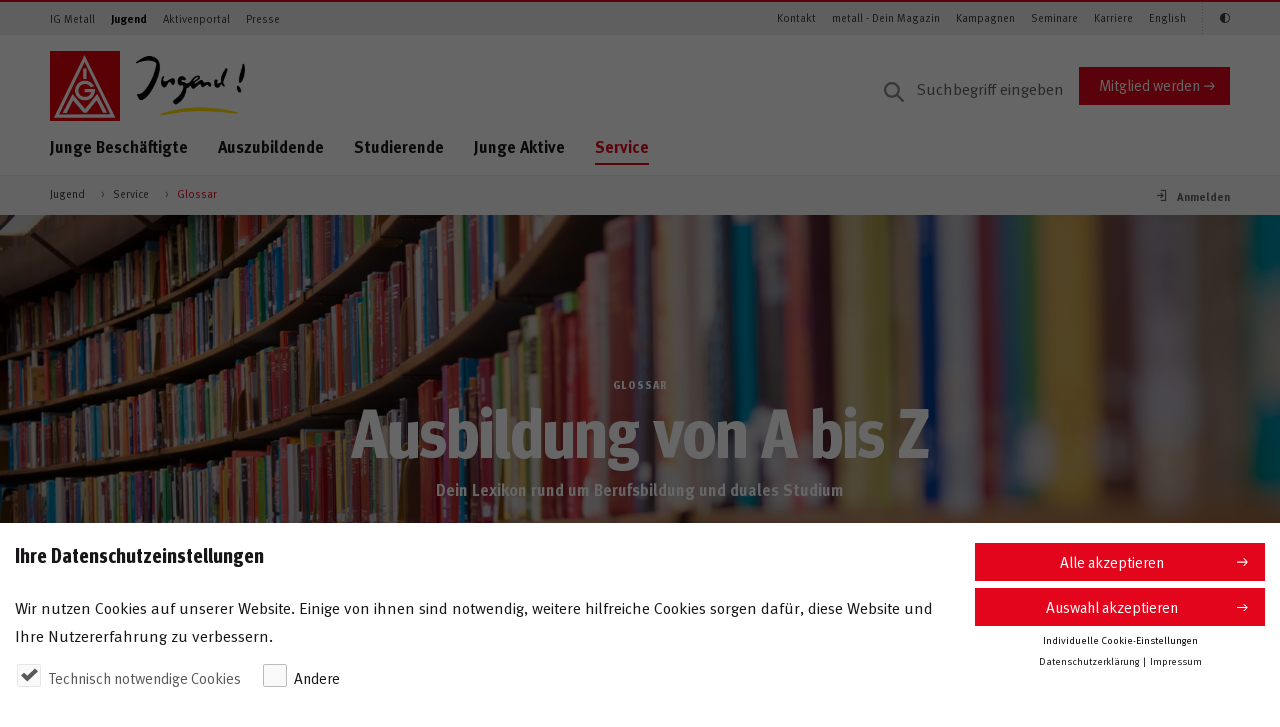

--- FILE ---
content_type: text/html;charset=UTF-8
request_url: https://www.igmetall.de/jugend/service/glossar/ausbildungsrahmenplan
body_size: 168137
content:
<!DOCTYPE html>



         
    

<html lang="de" dir="ltr" class="no-js" ng-app="igmApp">
    
    
    

        
                
                        
                
                        
    


        
    
            
    
            


    <head>
        
        
                    <title>Ausbildungsrahmenplan</title>
        <meta name="description" content="Fur jeden anerkannten Ausbildungsberuf gibt es einen gesetzlich vorgeschriebenen Ausbildungsrahmenplan. Er beinhaltet die zeitliche und...">
        <meta property="og:title" content="Ausbildungsrahmenplan">
        <meta property="og:description" content="Fur jeden anerkannten Ausbildungsberuf gibt es einen gesetzlich vorgeschriebenen Ausbildungsrahmenplan. Er beinhaltet die zeitliche und...">

    
                
        
        <noscript>
            <div style="width:100%;padding:0.75rem 1.25rem;" class="alert alert-info">
                Bitte aktiviere JavaScript in Deinem Browser, um die volle Funktionalität der Website nutzen zu können.
            </div>
        </noscript>
        <meta charset="UTF-8">
        <meta http-equiv="X-UA-Compatible" content="IE=edge" />
        <meta name="viewport" content="width=device-width" />
        
                
        <meta name="google-site-verification" content="1LZWo_0sOsv-UZ3_LonioqPiXHlS12Z5WgSKsa7xHL4" />
        <meta name="copyright" content="IG Metall"/>
        <meta name="author" content="Redaktion IG Metall"/>
        <meta name="date" content="2023-03-14T11:09:17"/>
        <meta property="og:type" content="page" />
        <meta property="og:image" content="https://www.igmetall.de/images/20190114_Buch_bunt_Bildung_864_1440x1080.jpg" />
        <meta property="og:site_name" content="IG Metall" />
        
    
    <link rel="stylesheet" href="/assets/igm/styles/igm.css?version=301315" />
    

        <!-- Copyright (c) 2000-2017 etracker GmbH. All rights reserved. -->
        <!-- This material may not be reproduced, displayed, modified or distributed -->
        <!-- without the express prior written permission of the copyright holder. -->
        <!-- etracker tracklet 4.1 --> 
        
       
        
        <script type="text/javascript">
                                    var et_pagename     = "ausbildungsrahmenplan";
            var et_areas        = "%2FJugend%2FService+Glossar";
            var et_url          = "https%3A%2F%2Fwww.igmetall.de%2Fjugend%2Fservice%2Fglossar%2Fausbildungsrahmenplan";
                        var et_seg1         = "";
            var et_seg2         = "Vorstand";
            
                    var et_seg3 = "Vorstand";
                
                                                var et_seg4 = "vorstand";
                                    </script>
        
        <!-- etracker tracklet 4.1 end -->

        <!-- #MODIFIED_AT#2023-03-14T11:09:17# -->
        
        
  </head>
  
    <body id="pageBody" 
        class="  jugend"
        data-igm-sid="SID-CA7D67CA-0F14D5DA"
        data-igm-page-id="cp1819"
        data-igm-authenticated="FALSE">

        


            <div class="pane">
                <header class="header--page">
                    <div class="header--page__topnav">
                        <div class="container--semifluid">
                                <nav class="navbar navbar-toggleable-md navbar--topnav d-none d-lg-flex navbar-light">
                                <!-- Zielgruppen -->
                                <ul class="navbar-nav navbar-nav--meta mr-auto">
                                    
            <li class="nav-item">
                <a class="nav-link" target="_self" href="/" onmousedown="_etracker.sendEvent(new et_ClickEvent('Navigation%20Zielgruppen',encodeURI('IG Metall')))">IG Metall</a>
            </li>
        
            <li class="nav-item">
                <a class="nav-link active" target="_self" href="/jugend" onmousedown="_etracker.sendEvent(new et_ClickEvent('Navigation%20Zielgruppen',encodeURI('Jugend')))">Jugend</a>
            </li>
        
            <li class="nav-item">
                <a class="nav-link" target="_self" href="/aktive" onmousedown="_etracker.sendEvent(new et_ClickEvent('Navigation%20Zielgruppen',encodeURI('Aktivenportal')))">Aktivenportal</a>
            </li>
        
            <li class="nav-item">
                <a class="nav-link" target="_self" href="/presse" onmousedown="_etracker.sendEvent(new et_ClickEvent('Navigation%20Zielgruppen',encodeURI('Presse')))">Presse</a>
            </li>
        
    
      

      

      

      

                                </ul>
                                <!-- /Zielgruppen -->

                                <!-- Themen -->
                                <ul class="navbar-nav navbar-nav--meta">
                                    
        <li class="nav-item">
            <a class="nav-link" target="_self" href="/ig-metall-vor-ort" onmousedown="_etracker.sendEvent(new et_ClickEvent('Navigation%20Schnelleinstiege',encodeURI('Kontakt')))">Kontakt</a>
        </li>
    
        <li class="nav-item">
            <a class="nav-link" target="_self" href="/metallzeitung" onmousedown="_etracker.sendEvent(new et_ClickEvent('Navigation%20Schnelleinstiege',encodeURI('metall - Dein Magazin')))">metall - Dein Magazin</a>
        </li>
    
        <li class="nav-item">
            <a class="nav-link" target="_self" href="/kampagnen" onmousedown="_etracker.sendEvent(new et_ClickEvent('Navigation%20Schnelleinstiege',encodeURI('Kampagnen')))">Kampagnen</a>
        </li>
    
        <li class="nav-item">
            <a class="nav-link" target="_self" href="/service/bildung-und-seminare" onmousedown="_etracker.sendEvent(new et_ClickEvent('Navigation%20Schnelleinstiege',encodeURI('Seminare')))">Seminare</a>
        </li>
    
        <li class="nav-item">
            <a class="nav-link" target="_self" href="/karriere" onmousedown="_etracker.sendEvent(new et_ClickEvent('Navigation%20Schnelleinstiege',encodeURI('Karriere')))">Karriere</a>
        </li>
    
        <li class="nav-item">
            <a class="nav-link" target="_self" href="/english" onmousedown="_etracker.sendEvent(new et_ClickEvent('Navigation%20Schnelleinstiege',encodeURI('English')))">English</a>
        </li>
    
    
      

      

      


                                    <li class="nav-item" style="display: none;">
                                        <a class="nav-link icon-igm-kontrast accessibility_button" aria-label="Kontrastmodus aktivieren/deaktivieren (Schwarz-Weiß)"></a>
                                    </li>
                                </ul>
                                <!-- /Themen -->
                            </nav>
                        </div>
                    </div>

                    <div class="header--page__main container--semifluid">
                        <div class="row">
                            <div class="col-sm-12 d-flex p-rel py-3 py-lg-0 col-lg-12 mt-lg-3 align-items-center">
                                <div class="align-items-center mr-auto d-flex">
                                    
	    <a href="/" class="header--page__brand">
	
    <svg xmlns="http://www.w3.org/2000/svg" viewBox="0 0 75 75">
        
        <style>.logo-st0{fill:#e3020e}.logo-st1{fill:#fff}</style>
        <g id="logo-symbols">
            <g id="logo">
                <path class="logo-st0" d="M75 0v75H0V0z"/>
                <path class="logo-st1"
                      d="M35.7 18.8h3.5V30h-3.5V18.8zm11.4 19s-2.3-6-9.7-6c-7.2 0-10.6 6.2-10.6 10.7 0 4.2 3.5 10.4 10.8 10.4 7.3 0 11.3-6.9 10.5-12.1 0-.1-10.8 0-10.8 0v3.5h6.8c0 .6-1.6 4.9-6.7 4.9-4.8 0-7-3.9-7-6.8 0-2.8 2.2-7 7-7 4.4 0 6.3 3.5 6.3 3.5l3.4-1.1zM13.7 66.3l10.5-20.2 13.4 16 13-16.1 10.7 20.2H57l-7-13.4-10.7 13.4H36L24.7 53l-6.8 13.4h-4.2v-.1z"/>
                <path class="logo-st1"
                      d="M70 71.4l-1.2-2.5L38.5 7.4l-1.5-3-1.5 3-30 61.5-1.2 2.5H70zM37.1 11.9l27.5 56-54.9.1 27.4-56.1z"/>
            </g>
        </g>
    </svg>
</a>

    <svg width="118" height="65" viewBox="0 0 118 65" xmlns="http://www.w3.org/2000/svg" xmlns:xlink="http://www.w3.org/1999/xlink">
        <title>Jugend</title>
        <image x="22" y="66" width="118" height="64.226" xlink:href="[data-uri]" transform="translate(-22 -66)" fill="none" fill-rule="evenodd"/>
    </svg>

<svg width="160" height="32" viewBox="0 0 160 32" xmlns="http://www.w3.org/2000/svg" xmlns:xlink="http://www.w3.org/1999/xlink">
  <title>Meine IG Metall</title>
  <defs>
    <path id="b" d="M0 0h149v32H21.135z"/>
    <filter x="-10.7%" y="-31.2%" width="118.8%" height="187.5%" filterUnits="objectBoundingBox" id="a">
      <feOffset dx="-2" dy="4" in="SourceAlpha" result="shadowOffsetOuter1"/>
      <feGaussianBlur stdDeviation="4" in="shadowOffsetOuter1" result="shadowBlurOuter1"/>
      <feColorMatrix values="0 0 0 0 0 0 0 0 0 0 0 0 0 0 0 0 0 0 0.5 0" in="shadowBlurOuter1"/>
    </filter>
  </defs>
  <g fill="none" fill-rule="evenodd">
    <path d="M0 0h160v32H0z"/>
    <g transform="matrix(-1 0 0 1 149 0)">
      <use fill="#000" filter="url(#a)" xlink:href="#b"/>
      <use fill="#E3020E" xlink:href="#b"/>
    </g>
    <path d="M25.822 21l-.868-9.73h-2.492l-1.316 4.83c-.154.574-.266 1.078-.35 1.582-.084-.504-.154-.84-.336-1.54l-1.274-4.872H16.68L15.77 21h1.946l.336-5.082c.042-.602.07-1.176.07-1.75.098.56.266 1.246.392 1.722L19.9 21h1.666l1.54-5.32c.168-.588.252-.938.364-1.498 0 .518.028 1.008.07 1.624L23.904 21h1.918zm7.704-2.996h-4.144v.056c0 1.106.546 1.736 1.512 1.736.644 0 1.246-.238 1.82-.714l.728 1.12c-.826.672-1.694.994-2.702.994-2.058 0-3.388-1.456-3.388-3.71 0-1.288.266-2.142.896-2.842.588-.658 1.302-.966 2.254-.966.826 0 1.61.28 2.072.756.658.672.952 1.638.952 3.136v.434zm-1.946-1.372v-.084c0-.532-.056-.812-.224-1.078-.182-.28-.448-.42-.826-.42-.714 0-1.12.56-1.12 1.554v.028h2.17zM37.072 21v-7.336l-1.876.294V21h1.876zm.224-9.142c0-.644-.504-1.162-1.134-1.162-.644 0-1.176.518-1.176 1.162 0 .644.518 1.162 1.148 1.162.644 0 1.162-.518 1.162-1.162zM45.028 21v-5.236c0-.448-.042-.756-.14-1.022-.224-.616-.924-1.036-1.722-1.036-.42 0-.91.112-1.288.308-.308.168-.546.336-.826.532 0-.294-.098-.602-.266-.896l-1.666.476c.168.476.252 1.064.252 1.68V21h1.876v-5.068c.434-.392.924-.644 1.302-.644.49 0 .63.238.63 1.05V21h1.848zm8.054-2.996h-4.144v.056c0 1.106.546 1.736 1.512 1.736.644 0 1.246-.238 1.82-.714l.728 1.12c-.826.672-1.694.994-2.702.994-2.058 0-3.388-1.456-3.388-3.71 0-1.288.266-2.142.896-2.842.588-.658 1.302-.966 2.254-.966.826 0 1.61.28 2.072.756.658.672.952 1.638.952 3.136v.434zm-1.946-1.372v-.084c0-.532-.056-.812-.224-1.078-.182-.28-.448-.42-.826-.42-.714 0-1.12.56-1.12 1.554v.028h2.17zM60.146 21v-9.73h-2.044V21h2.044zm9.468-.756v-4.648h-3.766l.252 1.596h1.484v2.212c-.322.168-.672.238-1.106.238-.63 0-1.162-.196-1.526-.546-.49-.49-.728-1.386-.728-2.772 0-1.456.168-2.506.826-3.136.336-.322.826-.49 1.4-.49.742 0 1.4.238 2.03.756l1.036-1.218c-.854-.742-1.918-1.12-3.094-1.12-.924 0-1.652.21-2.366.686-1.358.91-2.03 2.366-2.03 4.424 0 1.456.322 2.492 1.036 3.402.784 1.008 1.862 1.484 3.318 1.484 1.148 0 2.24-.28 3.234-.868zM84.896 21l-.868-9.73h-2.492L80.22 16.1c-.154.574-.266 1.078-.35 1.582-.084-.504-.154-.84-.336-1.54L78.26 11.27h-2.506l-.91 9.73h1.946l.336-5.082c.042-.602.07-1.176.07-1.75.098.56.266 1.246.392 1.722L78.974 21h1.666l1.54-5.32c.168-.588.252-.938.364-1.498 0 .518.028 1.008.07 1.624L82.978 21h1.918zm7.704-2.996h-4.144v.056c0 1.106.546 1.736 1.512 1.736.644 0 1.246-.238 1.82-.714l.728 1.12c-.826.672-1.694.994-2.702.994-2.058 0-3.388-1.456-3.388-3.71 0-1.288.266-2.142.896-2.842.588-.658 1.302-.966 2.254-.966.826 0 1.61.28 2.072.756.658.672.952 1.638.952 3.136v.434zm-1.946-1.372v-.084c0-.532-.056-.812-.224-1.078-.182-.28-.448-.42-.826-.42-.714 0-1.12.56-1.12 1.554v.028h2.17zm7.2 4.214l-.238-1.12c-.336.098-.504.14-.672.14-.644 0-.812-.238-.812-1.148V15.12h1.204l.476-1.288h-1.68c0-.728.042-1.512.112-2.17l-1.904.476c-.07.532-.07.994-.07 1.694h-.714v1.288h.714v3.892c0 .658.014.798.126 1.106.224.63.98 1.05 1.932 1.05.49 0 .98-.098 1.526-.322zm7.242-.63l-.994 1.148c-.434-.182-.826-.504-1.008-.868-.14.14-.294.28-.434.378-.35.252-.854.392-1.442.392-1.596 0-2.464-.812-2.464-2.24 0-1.68 1.162-2.464 3.444-2.464.14 0 .266 0 .42.014v-.294c0-.798-.154-1.064-.84-1.064-.602 0-1.302.294-2.072.812l-.798-1.344c.378-.238.658-.378 1.162-.588.7-.294 1.302-.42 1.96-.42 1.204 0 2.03.448 2.31 1.246.098.294.14.518.126 1.288l-.042 2.408c-.014.784.042 1.12.672 1.596zm-2.506-2.352h-.084c-1.302 0-1.75.238-1.75 1.092 0 .56.35.938.826.938.35 0 .7-.182.98-.49l.028-1.54zm6.976 3.108l-.322-1.12c-.098.028-.14.028-.21.028-.154 0-.308-.07-.378-.196-.112-.196-.126-.364-.126-1.596v-5.586c0-1.008-.028-1.47-.098-1.862l-1.918.434c.07.644.098 1.218.098 2.156v5.348c0 1.022.028 1.246.168 1.61.224.602.868.98 1.666.98.406 0 .798-.07 1.12-.196zm4.134 0l-.322-1.12c-.098.028-.14.028-.21.028-.154 0-.308-.07-.378-.196-.112-.196-.126-.364-.126-1.596v-5.586c0-1.008-.028-1.47-.098-1.862l-1.918.434c.07.644.098 1.218.098 2.156v5.348c0 1.022.028 1.246.168 1.61.224.602.868.98 1.666.98.406 0 .798-.07 1.12-.196z" fill="#FFF"/>
  </g>
</svg>

                <!-- -->
     

<span class="meinIGMMobileLogo"></span>
                                </div>

                                    
                <form action="/service/suchergebnis" method="get" class="search--desktop__form d-none d-lg-block" accept-charset="UTF-8">
            <input aria-label="Suche" type="text" name="q" class="form-control input search--desktop__input" placeholder="Suchbegriff eingeben" value="">
            
        </form>
    
            <a href="/mitglieder/mitglied-werden" target="_self" class="btn btn-primary align-self-center d-none d-md-block" onmousedown="_etracker.sendEvent(new et_ClickEvent('Button','Mitglied%20werden'))">Mitglied werden</a>
        
    
                                
                                <a href="#" class="search--mobile__trigger d-lg-none dropdown-toggle dropdown-toggle-main-nav" data-toggle="dropdown" aria-haspopup="true" aria-expanded="false">
                                    <i class="icon-igm-search"></i>
                                    <i class="icon-igm-close"></i>
                                </a>

                                

                                <!-- "Burger" -->
                                <a href="#" id="navigation--mobile__toggle" aria-expanded="false" aria-label="Menü geschlossen" class="hamburger hamburger--3dx js-hamburger">
                                    <div class="hamburger-box">
                                        <div class="hamburger-inner"> </div>
                                    </div>
                                </a>
                                <!-- /"Burger"-->

                            </div>
                        </div>
                        <div class="row">
                            <div class="col-sm-12 d-flex p-rel">
                                <nav aria-label="Navigationsmenü" class="show-md-up nav nav--main align-self-start mr-auto d-none d-lg-flex">
                                    <ul>
                                        
                <li>
                                        <a target="_self" href="/jugend/junge-beschaeftigte" onmousedown="_etracker.sendEvent(new et_ClickEvent('Navigation%20Hauptnavigation',encodeURI('Junge Beschäftigte')))" class="dropdown-toggle dropdown-toggle-main-nav" data-toggle="dropdown" aria-haspopup="true" aria-expanded="false" data-display="static">Junge Beschäftigte</a>
                    <ul class="dropdown-menu dropdown-menu--main col-sm-12">
                        <li class="col-sm-3 dropdown-menu__headline">
                            <ul>
                                <li><a target="_self" href="/jugend/junge-beschaeftigte" onmousedown="_etracker.sendEvent(new et_ClickEvent('Navigation%20Hauptnavigation',encodeURI('Junge Beschäftigte')))"><span class="h2">Junge Beschäftigte</span></a></li>
                            </ul>
                        </li>
                        <li class="col-sm-9 dropdown-menu__content">
                            <ul class="col-sm-4">
                                <li>
                                    <div class="dropdown-menu__overview">
                                        <ul>
                                            <li>&Uuml;bersicht</li>
                                            <li><a target="_self" href="/jugend/junge-beschaeftigte" onmousedown="_etracker.sendEvent(new et_ClickEvent('Navigation%20Hauptnavigation',encodeURI('Junge Beschäftigte')))">Junge Beschäftigte</a></li>
                                        </ul>
                                        <hr />
                                    </div>
                                </li>
                                

        
            <li>
                            <a target="_self" href="/jugend/junge-beschaeftigte/vorteile-fuer-junge-beschaeftigte" onmousedown="_etracker.sendEvent(new et_ClickEvent('Navigation%20Hauptnavigation',encodeURI('Vorteile für junge Beschäftigte')))">Vorteile für junge Beschäftigte</a>
            </li>
        
            <li>
                            <a target="_self" href="/jugend/junge-beschaeftigte/fragen-und-antworten" onmousedown="_etracker.sendEvent(new et_ClickEvent('Navigation%20Hauptnavigation',encodeURI('Fragen und Antworten')))">Fragen und Antworten</a>
            </li>
        
            <li>
                            <a target="_self" href="/jugend/junge-beschaeftigte/tarifvertraege-fuer-junge-beschaeftigte" onmousedown="_etracker.sendEvent(new et_ClickEvent('Navigation%20Hauptnavigation',encodeURI('Tarifverträge für junge Beschäftigte')))">Tarifverträge für junge Beschäftigte</a>
            </li>
        
            <li>
                            <a target="_self" href="/jugend/junge-beschaeftigte/weiterbildung-und-foerdermoeglichkeiten" onmousedown="_etracker.sendEvent(new et_ClickEvent('Navigation%20Hauptnavigation',encodeURI('Weiterbildung & Fördermöglichkeiten')))">Weiterbildung & Fördermöglichkeiten</a>
            </li>
        
    

                            </ul>
                        </li>
                    </ul>
                </li>
            
                <li>
                                        <a target="_self" href="/jugend/auszubildende" onmousedown="_etracker.sendEvent(new et_ClickEvent('Navigation%20Hauptnavigation',encodeURI('Auszubildende')))" class="dropdown-toggle dropdown-toggle-main-nav" data-toggle="dropdown" aria-haspopup="true" aria-expanded="false" data-display="static">Auszubildende</a>
                    <ul class="dropdown-menu dropdown-menu--main col-sm-12">
                        <li class="col-sm-3 dropdown-menu__headline">
                            <ul>
                                <li><a target="_self" href="/jugend/auszubildende" onmousedown="_etracker.sendEvent(new et_ClickEvent('Navigation%20Hauptnavigation',encodeURI('Auszubildende')))"><span class="h2">Auszubildende</span></a></li>
                            </ul>
                        </li>
                        <li class="col-sm-9 dropdown-menu__content">
                            <ul class="col-sm-4">
                                <li>
                                    <div class="dropdown-menu__overview">
                                        <ul>
                                            <li>&Uuml;bersicht</li>
                                            <li><a target="_self" href="/jugend/auszubildende" onmousedown="_etracker.sendEvent(new et_ClickEvent('Navigation%20Hauptnavigation',encodeURI('Auszubildende')))">Auszubildende</a></li>
                                        </ul>
                                        <hr />
                                    </div>
                                </li>
                                

        
            <li>
                            <a target="_self" href="/jugend/auszubildende/vorteile-fuer-auszubildende" onmousedown="_etracker.sendEvent(new et_ClickEvent('Navigation%20Hauptnavigation',encodeURI('Vorteile für Auszubildende')))">Vorteile für Auszubildende</a>
            </li>
        
            <li>
                            <a target="_self" href="/jugend/auszubildende/fragen-und-antworten" onmousedown="_etracker.sendEvent(new et_ClickEvent('Navigation%20Hauptnavigation',encodeURI('Fragen und Antworten')))">Fragen und Antworten</a>
            </li>
        
            <li>
                            <a target="_self" href="/jugend/auszubildende/tarifvertraege-fuer-auszubildende" onmousedown="_etracker.sendEvent(new et_ClickEvent('Navigation%20Hauptnavigation',encodeURI('Tarifverträge für Auszubildende')))">Tarifverträge für Auszubildende</a>
            </li>
        
            <li>
                            <a target="_self" href="/jugend/auszubildende/weiterbildung-und-unterstuetzung" onmousedown="_etracker.sendEvent(new et_ClickEvent('Navigation%20Hauptnavigation',encodeURI('Weiterbildung & Unterstützung')))">Weiterbildung & Unterstützung</a>
            </li>
        
    

                            </ul>
                        </li>
                    </ul>
                </li>
            
                <li>
                                        <a target="_self" href="/jugend/studierende" onmousedown="_etracker.sendEvent(new et_ClickEvent('Navigation%20Hauptnavigation',encodeURI('Studierende')))" class="dropdown-toggle dropdown-toggle-main-nav" data-toggle="dropdown" aria-haspopup="true" aria-expanded="false" data-display="static">Studierende</a>
                    <ul class="dropdown-menu dropdown-menu--main col-sm-12">
                        <li class="col-sm-3 dropdown-menu__headline">
                            <ul>
                                <li><a target="_self" href="/jugend/studierende" onmousedown="_etracker.sendEvent(new et_ClickEvent('Navigation%20Hauptnavigation',encodeURI('Studierende')))"><span class="h2">Studierende</span></a></li>
                            </ul>
                        </li>
                        <li class="col-sm-9 dropdown-menu__content">
                            <ul class="col-sm-4">
                                <li>
                                    <div class="dropdown-menu__overview">
                                        <ul>
                                            <li>&Uuml;bersicht</li>
                                            <li><a target="_self" href="/jugend/studierende" onmousedown="_etracker.sendEvent(new et_ClickEvent('Navigation%20Hauptnavigation',encodeURI('Studierende')))">Studierende</a></li>
                                        </ul>
                                        <hr />
                                    </div>
                                </li>
                                

        
            <li>
                            <a target="_self" href="/jugend/studierende/vorteile-fuer-studierende" onmousedown="_etracker.sendEvent(new et_ClickEvent('Navigation%20Hauptnavigation',encodeURI('Vorteile für Studierende')))">Vorteile für Studierende</a>
            </li>
        
            <li>
                            <a target="_self" href="/jugend/studierende/fragen-und-antworten" onmousedown="_etracker.sendEvent(new et_ClickEvent('Navigation%20Hauptnavigation',encodeURI('Fragen und Antworten')))">Fragen und Antworten</a>
            </li>
        
            <li>
                            <a target="_self" href="/jugend/studierende/tarifvertraege-fuer-studierende" onmousedown="_etracker.sendEvent(new et_ClickEvent('Navigation%20Hauptnavigation',encodeURI('Tarifverträge für Studierende')))">Tarifverträge für Studierende</a>
            </li>
        
            <li>
                            <a target="_self" href="/jugend/studierende/weiterbildung-und-unterstuetzung" onmousedown="_etracker.sendEvent(new et_ClickEvent('Navigation%20Hauptnavigation',encodeURI('Weiterbildung & Unterstützung')))">Weiterbildung & Unterstützung</a>
            </li>
        
    

                            </ul>
                        </li>
                    </ul>
                </li>
            
                <li>
                                        <a target="_self" href="/jugend/junge-aktive" onmousedown="_etracker.sendEvent(new et_ClickEvent('Navigation%20Hauptnavigation',encodeURI('Junge Aktive')))" class="dropdown-toggle dropdown-toggle-main-nav" data-toggle="dropdown" aria-haspopup="true" aria-expanded="false" data-display="static">Junge Aktive</a>
                    <ul class="dropdown-menu dropdown-menu--main col-sm-12">
                        <li class="col-sm-3 dropdown-menu__headline">
                            <ul>
                                <li><a target="_self" href="/jugend/junge-aktive" onmousedown="_etracker.sendEvent(new et_ClickEvent('Navigation%20Hauptnavigation',encodeURI('Junge Aktive')))"><span class="h2">Junge Aktive</span></a></li>
                            </ul>
                        </li>
                        <li class="col-sm-9 dropdown-menu__content">
                            <ul class="col-sm-4">
                                <li>
                                    <div class="dropdown-menu__overview">
                                        <ul>
                                            <li>&Uuml;bersicht</li>
                                            <li><a target="_self" href="/jugend/junge-aktive" onmousedown="_etracker.sendEvent(new et_ClickEvent('Navigation%20Hauptnavigation',encodeURI('Junge Aktive')))">Junge Aktive</a></li>
                                        </ul>
                                        <hr />
                                    </div>
                                </li>
                                

        
            <li>
                            <a target="_self" href="/jugend/junge-aktive/bildung-fuer-junge-aktive" onmousedown="_etracker.sendEvent(new et_ClickEvent('Navigation%20Hauptnavigation',encodeURI('Bildung für junge Aktive')))">Bildung für junge Aktive</a>
            </li>
        
    

                            </ul>
                        </li>
                    </ul>
                </li>
            
                <li class="active">
                                        <a target="_self" href="/jugend/service" onmousedown="_etracker.sendEvent(new et_ClickEvent('Navigation%20Hauptnavigation',encodeURI('Service')))" class="active dropdown-toggle dropdown-toggle-main-nav" data-toggle="dropdown" aria-haspopup="true" aria-expanded="false" data-display="static">Service</a>
                    <ul class="dropdown-menu dropdown-menu--main col-sm-12">
                        <li class="col-sm-3 dropdown-menu__headline">
                            <ul>
                                <li><a target="_self" href="/jugend/service" onmousedown="_etracker.sendEvent(new et_ClickEvent('Navigation%20Hauptnavigation',encodeURI('Service')))"><span class="h2">Service</span></a></li>
                            </ul>
                        </li>
                        <li class="col-sm-9 dropdown-menu__content">
                            <ul class="col-sm-4">
                                <li>
                                    <div class="dropdown-menu__overview">
                                        <ul>
                                            <li>&Uuml;bersicht</li>
                                            <li><a target="_self" href="/jugend/service" onmousedown="_etracker.sendEvent(new et_ClickEvent('Navigation%20Hauptnavigation',encodeURI('Service')))">Service</a></li>
                                        </ul>
                                        <hr />
                                    </div>
                                </li>
                                

        
            <li>
                            <a target="_self" href="/jugend/service/unsere-leistungen" onmousedown="_etracker.sendEvent(new et_ClickEvent('Navigation%20Hauptnavigation',encodeURI('Unsere Leistungen')))">Unsere Leistungen</a>
            </li>
        
            <li class="active">
                            <a class="active" target="_self" href="/jugend/service/glossar" onmousedown="_etracker.sendEvent(new et_ClickEvent('Navigation%20Hauptnavigation',encodeURI('Glossar')))">Glossar</a>
            </li>
        
            <li>
                            <a target="_self" href="/jugend/service/ig-metall-jugend-vor-ort" onmousedown="_etracker.sendEvent(new et_ClickEvent('Navigation%20Hauptnavigation',encodeURI('IG Metall Jugend vor Ort')))">IG Metall Jugend vor Ort</a>
            </li>
        
            <li>
                            <a target="_self" href="/jugend/service/ansprechpartner" onmousedown="_etracker.sendEvent(new et_ClickEvent('Navigation%20Hauptnavigation',encodeURI('Beratung und Kontakt')))">Beratung und Kontakt</a>
            </li>
        
            <li>
                            <a target="_self" href="/jugend/service/ueber-ig-metall-jugend" onmousedown="_etracker.sendEvent(new et_ClickEvent('Navigation%20Hauptnavigation',encodeURI('Über IG Metall Jugend')))">Über IG Metall Jugend</a>
            </li>
        
    

                            </ul>
                        </li>
                    </ul>
                </li>
            


                                    </ul>
                                </nav>
                            </div>
                        </div>

                        <div class="row d-lg-none">
                            <nav aria-label="Navigationsmenü" aria-hidden="true" aria-expanded="false" class="navigation--mobile clearfix closed" data-display="static">
                                <!-- Hauptnavigation mobil -->
                                <ul class="navigation--mobile--main mobil-wrapper-0">
                                    
                <li>
                                    <a target="_self" href="/jugend/junge-beschaeftigte" onmousedown="_etracker.sendEvent(new et_ClickEvent('Navigation%20Hauptnavigation',encodeURI('Junge Beschäftigte')))" class="dropdown-toggle dropdown-toggle-main-nav" data-toggle="dropdown" aria-haspopup="true" aria-expanded="false" data-display="static">Junge Beschäftigte</a>
                    <ul class="dropdown-menu dropdown-menu--main col-xs-12">
                        <li class="col-xs-12 dropdown-menu__headline">
                            <ul>
                                <li><a target="_self" href="/jugend/junge-beschaeftigte" onmousedown="_etracker.sendEvent(new et_ClickEvent('Navigation%20Hauptnavigation',encodeURI('Junge Beschäftigte')))"><span class="h2">Junge Beschäftigte</span></a></li>
                            </ul>
                        </li>
                        <li class="col-xs-12 dropdown-menu__content">
                            <ul>
                                <li>
                                    <div class="dropdown-menu__backBtn">
                                        <ul>
                                            <li><a target="_self" href="/jugend/junge-beschaeftigte" onmousedown="_etracker.sendEvent(new et_ClickEvent('Navigation%20Hauptnavigation',encodeURI('Junge Beschäftigte')))" class="dropdown-toggle-back">Zur&uuml;ck</a></li>
                                        </ul>
                                    </div>
                                </li>
                                <li>
                                    <div class="dropdown-menu__overview">
                                        <ul>
                                            <li>&Uuml;bersicht</li>
                                            <li><a target="_self" href="/jugend/junge-beschaeftigte" onmousedown="_etracker.sendEvent(new et_ClickEvent('Navigation%20Hauptnavigation',encodeURI('Junge Beschäftigte')))">Junge Beschäftigte</a></li>
                                        </ul>
                                        <hr />
                                    </div>
                                </li>
            					

        
        
            
        <li>
            <a target="_self" href="/jugend/junge-beschaeftigte/vorteile-fuer-junge-beschaeftigte" onmousedown="_etracker.sendEvent(new et_ClickEvent('Navigation%20Hauptnavigation',encodeURI('Vorteile für junge Beschäftigte')))">Vorteile für junge Beschäftigte</a>
        </li>
                
         
    
        
            
        <li>
            <a target="_self" href="/jugend/junge-beschaeftigte/fragen-und-antworten" onmousedown="_etracker.sendEvent(new et_ClickEvent('Navigation%20Hauptnavigation',encodeURI('Fragen und Antworten')))">Fragen und Antworten</a>
        </li>
                
         
    
        
            
        <li>
            <a target="_self" href="/jugend/junge-beschaeftigte/tarifvertraege-fuer-junge-beschaeftigte" onmousedown="_etracker.sendEvent(new et_ClickEvent('Navigation%20Hauptnavigation',encodeURI('Tarifverträge für junge Beschäftigte')))">Tarifverträge für junge Beschäftigte</a>
        </li>
                
         
    
        
            
        <li>
            <a target="_self" href="/jugend/junge-beschaeftigte/weiterbildung-und-foerdermoeglichkeiten" onmousedown="_etracker.sendEvent(new et_ClickEvent('Navigation%20Hauptnavigation',encodeURI('Weiterbildung & Fördermöglichkeiten')))">Weiterbildung & Fördermöglichkeiten</a>
        </li>
                
         
    
    

                            </ul>
                        </li>
                    </ul>
                </li>
            
                <li>
                                    <a target="_self" href="/jugend/auszubildende" onmousedown="_etracker.sendEvent(new et_ClickEvent('Navigation%20Hauptnavigation',encodeURI('Auszubildende')))" class="dropdown-toggle dropdown-toggle-main-nav" data-toggle="dropdown" aria-haspopup="true" aria-expanded="false" data-display="static">Auszubildende</a>
                    <ul class="dropdown-menu dropdown-menu--main col-xs-12">
                        <li class="col-xs-12 dropdown-menu__headline">
                            <ul>
                                <li><a target="_self" href="/jugend/auszubildende" onmousedown="_etracker.sendEvent(new et_ClickEvent('Navigation%20Hauptnavigation',encodeURI('Auszubildende')))"><span class="h2">Auszubildende</span></a></li>
                            </ul>
                        </li>
                        <li class="col-xs-12 dropdown-menu__content">
                            <ul>
                                <li>
                                    <div class="dropdown-menu__backBtn">
                                        <ul>
                                            <li><a target="_self" href="/jugend/auszubildende" onmousedown="_etracker.sendEvent(new et_ClickEvent('Navigation%20Hauptnavigation',encodeURI('Auszubildende')))" class="dropdown-toggle-back">Zur&uuml;ck</a></li>
                                        </ul>
                                    </div>
                                </li>
                                <li>
                                    <div class="dropdown-menu__overview">
                                        <ul>
                                            <li>&Uuml;bersicht</li>
                                            <li><a target="_self" href="/jugend/auszubildende" onmousedown="_etracker.sendEvent(new et_ClickEvent('Navigation%20Hauptnavigation',encodeURI('Auszubildende')))">Auszubildende</a></li>
                                        </ul>
                                        <hr />
                                    </div>
                                </li>
            					

        
        
            
        <li>
            <a target="_self" href="/jugend/auszubildende/vorteile-fuer-auszubildende" onmousedown="_etracker.sendEvent(new et_ClickEvent('Navigation%20Hauptnavigation',encodeURI('Vorteile für Auszubildende')))">Vorteile für Auszubildende</a>
        </li>
                
         
    
        
            
        <li>
            <a target="_self" href="/jugend/auszubildende/fragen-und-antworten" onmousedown="_etracker.sendEvent(new et_ClickEvent('Navigation%20Hauptnavigation',encodeURI('Fragen und Antworten')))">Fragen und Antworten</a>
        </li>
                
         
    
        
            
        <li>
            <a target="_self" href="/jugend/auszubildende/tarifvertraege-fuer-auszubildende" onmousedown="_etracker.sendEvent(new et_ClickEvent('Navigation%20Hauptnavigation',encodeURI('Tarifverträge für Auszubildende')))">Tarifverträge für Auszubildende</a>
        </li>
                
         
    
        
            
        <li>
            <a target="_self" href="/jugend/auszubildende/weiterbildung-und-unterstuetzung" onmousedown="_etracker.sendEvent(new et_ClickEvent('Navigation%20Hauptnavigation',encodeURI('Weiterbildung & Unterstützung')))">Weiterbildung & Unterstützung</a>
        </li>
                
         
    
    

                            </ul>
                        </li>
                    </ul>
                </li>
            
                <li>
                                    <a target="_self" href="/jugend/studierende" onmousedown="_etracker.sendEvent(new et_ClickEvent('Navigation%20Hauptnavigation',encodeURI('Studierende')))" class="dropdown-toggle dropdown-toggle-main-nav" data-toggle="dropdown" aria-haspopup="true" aria-expanded="false" data-display="static">Studierende</a>
                    <ul class="dropdown-menu dropdown-menu--main col-xs-12">
                        <li class="col-xs-12 dropdown-menu__headline">
                            <ul>
                                <li><a target="_self" href="/jugend/studierende" onmousedown="_etracker.sendEvent(new et_ClickEvent('Navigation%20Hauptnavigation',encodeURI('Studierende')))"><span class="h2">Studierende</span></a></li>
                            </ul>
                        </li>
                        <li class="col-xs-12 dropdown-menu__content">
                            <ul>
                                <li>
                                    <div class="dropdown-menu__backBtn">
                                        <ul>
                                            <li><a target="_self" href="/jugend/studierende" onmousedown="_etracker.sendEvent(new et_ClickEvent('Navigation%20Hauptnavigation',encodeURI('Studierende')))" class="dropdown-toggle-back">Zur&uuml;ck</a></li>
                                        </ul>
                                    </div>
                                </li>
                                <li>
                                    <div class="dropdown-menu__overview">
                                        <ul>
                                            <li>&Uuml;bersicht</li>
                                            <li><a target="_self" href="/jugend/studierende" onmousedown="_etracker.sendEvent(new et_ClickEvent('Navigation%20Hauptnavigation',encodeURI('Studierende')))">Studierende</a></li>
                                        </ul>
                                        <hr />
                                    </div>
                                </li>
            					

        
        
            
        <li>
            <a target="_self" href="/jugend/studierende/vorteile-fuer-studierende" onmousedown="_etracker.sendEvent(new et_ClickEvent('Navigation%20Hauptnavigation',encodeURI('Vorteile für Studierende')))">Vorteile für Studierende</a>
        </li>
                
         
    
        
            
        <li>
            <a target="_self" href="/jugend/studierende/fragen-und-antworten" onmousedown="_etracker.sendEvent(new et_ClickEvent('Navigation%20Hauptnavigation',encodeURI('Fragen und Antworten')))">Fragen und Antworten</a>
        </li>
                
         
    
        
            
        <li>
            <a target="_self" href="/jugend/studierende/tarifvertraege-fuer-studierende" onmousedown="_etracker.sendEvent(new et_ClickEvent('Navigation%20Hauptnavigation',encodeURI('Tarifverträge für Studierende')))">Tarifverträge für Studierende</a>
        </li>
                
         
    
        
            
        <li>
            <a target="_self" href="/jugend/studierende/weiterbildung-und-unterstuetzung" onmousedown="_etracker.sendEvent(new et_ClickEvent('Navigation%20Hauptnavigation',encodeURI('Weiterbildung & Unterstützung')))">Weiterbildung & Unterstützung</a>
        </li>
                
         
    
    

                            </ul>
                        </li>
                    </ul>
                </li>
            
                <li>
                                    <a target="_self" href="/jugend/junge-aktive" onmousedown="_etracker.sendEvent(new et_ClickEvent('Navigation%20Hauptnavigation',encodeURI('Junge Aktive')))" class="dropdown-toggle dropdown-toggle-main-nav" data-toggle="dropdown" aria-haspopup="true" aria-expanded="false" data-display="static">Junge Aktive</a>
                    <ul class="dropdown-menu dropdown-menu--main col-xs-12">
                        <li class="col-xs-12 dropdown-menu__headline">
                            <ul>
                                <li><a target="_self" href="/jugend/junge-aktive" onmousedown="_etracker.sendEvent(new et_ClickEvent('Navigation%20Hauptnavigation',encodeURI('Junge Aktive')))"><span class="h2">Junge Aktive</span></a></li>
                            </ul>
                        </li>
                        <li class="col-xs-12 dropdown-menu__content">
                            <ul>
                                <li>
                                    <div class="dropdown-menu__backBtn">
                                        <ul>
                                            <li><a target="_self" href="/jugend/junge-aktive" onmousedown="_etracker.sendEvent(new et_ClickEvent('Navigation%20Hauptnavigation',encodeURI('Junge Aktive')))" class="dropdown-toggle-back">Zur&uuml;ck</a></li>
                                        </ul>
                                    </div>
                                </li>
                                <li>
                                    <div class="dropdown-menu__overview">
                                        <ul>
                                            <li>&Uuml;bersicht</li>
                                            <li><a target="_self" href="/jugend/junge-aktive" onmousedown="_etracker.sendEvent(new et_ClickEvent('Navigation%20Hauptnavigation',encodeURI('Junge Aktive')))">Junge Aktive</a></li>
                                        </ul>
                                        <hr />
                                    </div>
                                </li>
            					

        
        
            
        <li>
            <a target="_self" href="/jugend/junge-aktive/bildung-fuer-junge-aktive" onmousedown="_etracker.sendEvent(new et_ClickEvent('Navigation%20Hauptnavigation',encodeURI('Bildung für junge Aktive')))">Bildung für junge Aktive</a>
        </li>
                
         
    
    

                            </ul>
                        </li>
                    </ul>
                </li>
            
                <li class="active">
                                    <a target="_self" href="/jugend/service" onmousedown="_etracker.sendEvent(new et_ClickEvent('Navigation%20Hauptnavigation',encodeURI('Service')))" class="active dropdown-toggle dropdown-toggle-main-nav" data-toggle="dropdown" aria-haspopup="true" aria-expanded="false" data-display="static">Service</a>
                                                        
                    <ul class="dropdown-menu dropdown-menu--main col-xs-12">
                               
                        <li class="col-xs-12 dropdown-menu__headline">
                            <ul>
                                <li><a target="_self" href="/jugend/service" onmousedown="_etracker.sendEvent(new et_ClickEvent('Navigation%20Hauptnavigation',encodeURI('Service')))"><span class="h2">Service</span></a></li>
                            </ul>
                        </li>
                        <li class="col-xs-12 dropdown-menu__content">
                            <ul>
                                <li>
                                    <div class="dropdown-menu__backBtn">
                                        <ul>
                                            <li><a target="_self" href="/jugend/service" onmousedown="_etracker.sendEvent(new et_ClickEvent('Navigation%20Hauptnavigation',encodeURI('Service')))" class="dropdown-toggle-back">Zur&uuml;ck</a></li>
                                        </ul>
                                    </div>
                                </li>
                                <li>
                                    <div class="dropdown-menu__overview">
                                        <ul>
                                            <li>&Uuml;bersicht</li>
                                            <li><a target="_self" href="/jugend/service" onmousedown="_etracker.sendEvent(new et_ClickEvent('Navigation%20Hauptnavigation',encodeURI('Service')))">Service</a></li>
                                        </ul>
                                        <hr />
                                    </div>
                                </li>
            					

        
        
            
        <li>
            <a target="_self" href="/jugend/service/unsere-leistungen" onmousedown="_etracker.sendEvent(new et_ClickEvent('Navigation%20Hauptnavigation',encodeURI('Unsere Leistungen')))">Unsere Leistungen</a>
        </li>
                
         
    
        
            
        <li>
            <a target="_self" href="/jugend/service/glossar" onmousedown="_etracker.sendEvent(new et_ClickEvent('Navigation%20Hauptnavigation',encodeURI('Glossar')))">Glossar</a>
        </li>
                
         
    
        
            
        <li>
            <a target="_self" href="/jugend/service/ig-metall-jugend-vor-ort" onmousedown="_etracker.sendEvent(new et_ClickEvent('Navigation%20Hauptnavigation',encodeURI('IG Metall Jugend vor Ort')))">IG Metall Jugend vor Ort</a>
        </li>
                
         
    
        
            
        <li>
            <a target="_self" href="/jugend/service/ansprechpartner" onmousedown="_etracker.sendEvent(new et_ClickEvent('Navigation%20Hauptnavigation',encodeURI('Beratung und Kontakt')))">Beratung und Kontakt</a>
        </li>
                
         
    
        
            
        <li>
            <a target="_self" href="/jugend/service/ueber-ig-metall-jugend" onmousedown="_etracker.sendEvent(new et_ClickEvent('Navigation%20Hauptnavigation',encodeURI('Über IG Metall Jugend')))">Über IG Metall Jugend</a>
        </li>
                
         
    
    

                            </ul>
                        </li>
                    </ul>
                </li>
            


                                </ul>
                                <!-- /Hauptnavigation mobil -->

                                <!-- Zielgruppen mobil -->
                                <ul class="navigation--mobile--meta">
                                    
            <li class="nav-item">
                <a class="nav-link" target="_self" href="/" onmousedown="_etracker.sendEvent(new et_ClickEvent('Navigation%20Zielgruppen',encodeURI('IG Metall')))">IG Metall</a>
            </li>
        
            <li class="nav-item">
                <a class="nav-link active" target="_self" href="/jugend" onmousedown="_etracker.sendEvent(new et_ClickEvent('Navigation%20Zielgruppen',encodeURI('Jugend')))">Jugend</a>
            </li>
        
            <li class="nav-item">
                <a class="nav-link" target="_self" href="/aktive" onmousedown="_etracker.sendEvent(new et_ClickEvent('Navigation%20Zielgruppen',encodeURI('Aktivenportal')))">Aktivenportal</a>
            </li>
        
            <li class="nav-item">
                <a class="nav-link" target="_self" href="/presse" onmousedown="_etracker.sendEvent(new et_ClickEvent('Navigation%20Zielgruppen',encodeURI('Presse')))">Presse</a>
            </li>
        
    
      

      

      

      

                                </ul>
                                <!-- /Zielgruppen mobil -->

                                <!-- Themen mobil -->
                                <ul class="navigation--mobile--meta">
                                    
        <li class="nav-item">
            <a class="nav-link" target="_self" href="/ig-metall-vor-ort" onmousedown="_etracker.sendEvent(new et_ClickEvent('Navigation%20Schnelleinstiege',encodeURI('Kontakt')))">Kontakt</a>
        </li>
    
        <li class="nav-item">
            <a class="nav-link" target="_self" href="/metallzeitung" onmousedown="_etracker.sendEvent(new et_ClickEvent('Navigation%20Schnelleinstiege',encodeURI('metall - Dein Magazin')))">metall - Dein Magazin</a>
        </li>
    
        <li class="nav-item">
            <a class="nav-link" target="_self" href="/kampagnen" onmousedown="_etracker.sendEvent(new et_ClickEvent('Navigation%20Schnelleinstiege',encodeURI('Kampagnen')))">Kampagnen</a>
        </li>
    
        <li class="nav-item">
            <a class="nav-link" target="_self" href="/service/bildung-und-seminare" onmousedown="_etracker.sendEvent(new et_ClickEvent('Navigation%20Schnelleinstiege',encodeURI('Seminare')))">Seminare</a>
        </li>
    
        <li class="nav-item">
            <a class="nav-link" target="_self" href="/karriere" onmousedown="_etracker.sendEvent(new et_ClickEvent('Navigation%20Schnelleinstiege',encodeURI('Karriere')))">Karriere</a>
        </li>
    
        <li class="nav-item">
            <a class="nav-link" target="_self" href="/english" onmousedown="_etracker.sendEvent(new et_ClickEvent('Navigation%20Schnelleinstiege',encodeURI('English')))">English</a>
        </li>
    
    
      

      

      


                                </ul>
                                <!-- /Themen mobil -->
                                <ul class="navigation--mobile--accessibility">
                                    <li class="nav-item" style="display: none;">
                                        <a class="nav-link icon-igm-kontrast accessibility_button" aria-label="Kontrastmodus aktivieren/deaktivieren (Schwarz-Weiß)">Kontrast</a>
                                    </li>
                                </ul>
                                
            <ul class="navigation--mobile--cta">
                <li class="nav-item">
                    <a href="/mitglieder/mitglied-werden" target="_self" class="btn btn-primary" onmousedown="_etracker.sendEvent(new et_ClickEvent('Button','Mitglied%20werden'))">Mitglied werden</a>
                </li>
            </ul>
        
    
                            </nav>
                        </div>
                    </div>

                    
                <div class="search-wrapper d-lg-none">
            <div class="container">
                <div class="row">
                    <div class="col-12">
                        <form action="/service/suchergebnis" method="get" class="search--mobile__form">
                            <input aria-label="Suche" type="text" name="q" class="form-control input search--mobile__input" placeholder="Suchbegriff eingeben" value="" />
                            
                        </form>
                    </div>
                </div>
            </div>
        </div>
    

                    <div class="breadcrumb-overlay">
                        <div class="container">
                            <div class="row">
                                <div class="col-lg-8">
                                    <ol class="breadcrumb breadcrumb-left breadcrumb-nav d-none d-lg-flex" itemscope itemtype="http://schema.org/BreadcrumbList">
                                        
                            <li class="breadcrumb-item" itemprop="itemListElement" itemscope itemtype="http://schema.org/ListItem">
                    <a itemprop="item" href="/jugend"><span itemprop="name">Jugend</span></a>
                    <meta itemprop="position" content="1" />
                </li>
        
                    <li class="breadcrumb-item" itemprop="itemListElement" itemscope itemtype="http://schema.org/ListItem">
                        <a itemprop="item" href="/jugend/service"><span itemprop="name">Service</span></a>
                                                <meta itemprop="position" content="2" />
                    </li>
                    
                        
                    <li class="breadcrumb-item active" itemprop="itemListElement" itemscope itemtype="http://schema.org/ListItem">
                        <a itemprop="item" href="/jugend/service/glossar"><span itemprop="name">Glossar</span></a>
                                                <meta itemprop="position" content="3" />
                    </li>
                
        
                                        
                                    </ol>
                                </div>
                                <div class="col-lg-4">
                                    <ol class="breadcrumb breadcrumb-auth">
                                        
                                                        <li class="breadcrumb-item ml-auto">
                                                            
                                                            <a onmousedown="_etracker.sendEvent(new et_ClickEvent('Button','Anmelden-Link'))" href="/jugend/service/glossar?swt_fli=1&amp;"><span class="pr-5 breadcrumb-auth-icon icon-igm-login"></span> <strong>Anmelden</strong></a>
                                                        </li>
                                                    
                                    </ol>
                                </div>
                            </div>
                        </div>
                    </div>
                </header>
            </div>
        
    
    
        <!-- Ende $showIntro == '1' -->
    
    
    

    
        


        
        

        
        <!-- #MODIFIED_AT#2023-03-14T11:09:16# -->
        <section id="cp1713" class="page-section pageIntro color-white">
<div class="pageIntro__picture--headline">
<div style="--focus-point: center;">
<div class="pageIntro__img p-rel" title="Bücherregale in einer Bibliothek">
<picture class="picture--background">
<source media="(max-width: 768px)" srcset="/images/20190114_Buch_bunt_Bildung_864_rdax_768x432_80s.jpg"></source>
<source media="(max-width: 1200px)" srcset="/images/20190114_Buch_bunt_Bildung_864_rdax_1200x675_80s.jpg"></source>
<img loading="lazy" src="/images/20190114_Buch_bunt_Bildung_864_rdax_1680x945_100s.jpg"></picture>
<div class="copyright-wrapper">
<div class="copyright color-white d-none d-md-block">Foto: iStock/mikdam</div>
</div>
<div class="pageIntro__pictureOverlay p-rel">
<div class="container--semifluid">
<div class="pageIntro__headline text-center">
<div class="row">
<div class="col-sm-12">
<h1>
<span class="db kicker ls-1">Glossar</span>Ausbildung von A bis Z</h1>
<h2 class="p d-none d-md-inline-block">Dein Lexikon rund um Berufsbildung und duales Studium</h2>
</div>
</div>
</div>
</div>
</div>
</div>
</div>
<div class="copyright color-black d-block d-md-none">Foto: iStock/mikdam</div>
</div>
<div class="container--semifluid d-md-none d-block">
<p class="p pageIntro__intro--mobile text-center">Dein Lexikon rund um Berufsbildung und duales Studium</p>
<hr class="mb-0">
</div>
<div class="container--semifluid">
<div class="pageIntro__marginale">
<div class="row align-items-end">
<div class="col-12 col-md-auto ml-md-auto text-center text-md-right pageIntro__social-column">
<ul class="pageIntro__social">
<li>
<a href="https://api.whatsapp.com/send?text=Besuchen Sie uns hier: https://www.igmetall.de/jugend/service/glossar" data-share-channel="whatsapp" title="WhatsApp" class="mobile-inline-block whatsapp-share-button icon--whatsapp" onmousedown="_etracker.sendEvent(new et_LinkEvent('Social%20Media%20Webseite',encodeURI('WhatsApp')))"><span class="sr-only">WhatsApp</span></a>
</li>
<li>
<a href="/redirect-socialmedia?sharing=fb" data-share-channel="facebook" title="Facebook" class="shareBtn icon--fb" onmousedown="_etracker.sendEvent(new et_LinkEvent('Social%20Media%20Webseite',encodeURI('Facebook')))"><span class="sr-only">Facebook</span></a>
</li>
<li>
<a href="mailto:?subject=Glossar&amp;body=Guter Beitrag, finde ich. Vielleicht ist der auch f%C3%BCr Dich interessant: https://www.igmetall.de/jugend/service/glossar" title="Weiter empfehlen" class="shareBtnMail icon--mail" onmousedown="_etracker.sendEvent(new et_LinkEvent('Social%20Media%20Webseite',encodeURI('Weiter empfehlen')))"><span class="sr-only">Weiter empfehlen</span></a>
</li>
</ul>
</div>
</div>
</div>
</div>
<div class="container--semifluid">
<hr>
</div>
</section>

        
        <!-- #MODIFIED_AT#2023-03-14T11:09:15# -->
        
    
    
    
    
    
    
    
    
    <script type="application/ld+json">
            {
            "@context": "http://schema.org",
            "@graph": [
            {
            "@type": "Question",
            "text": "Ausbildungsrahmenplan",
            "dateCreated": "2021-02-22T12:13:35",
            "acceptedAnswer": {
            "@type": "Answer",
            "text": "Fur jeden anerkannten Ausbildungsberuf gibt es einen gesetzlich vorgeschriebenen Ausbildungsrahmenplan. Er beinhaltet die zeitliche und...",
            "dateCreated": "2021-02-22T12:13:35"
            }
            }
            ]
            }
        </script>
<section id="cp" class="page-section mb-50 glossary">
<div class="container--semifluid">
<div class="glossary__container">
<div class="row">
<div class="col-sm-12">
<div class="glossary__alphabet">
<div data-pagging="left" class="glossary__pagging disabled"></div>
<div class="glossary__alphabet__letters__wrapper">
<div class="glossary__alphabet__letters">
<a href="/jugend/service/glossar/abitur" class="glossary__alphabet__letter active">A</a><a href="/jugend/service/glossar/bachelor" class="glossary__alphabet__letter">B</a><a href="/jugend/service/glossar/christopher-street-day" class="glossary__alphabet__letter">C</a><a href="/jugend/service/glossar/dauer-der-ausbildung" class="glossary__alphabet__letter">D</a><a href="/jugend/service/glossar/ects" class="glossary__alphabet__letter">E</a><a href="/jugend/service/glossar/facebook" class="glossary__alphabet__letter">F</a><a href="/jugend/service/glossar/gefaehrliche-arbeiten" class="glossary__alphabet__letter">G</a><a href="/jugend/service/glossar/handwerkskammer-hwk" class="glossary__alphabet__letter">H</a><a href="/jugend/service/glossar/industrie-und-handelskammer-ihk" class="glossary__alphabet__letter">I</a><a href="/jugend/service/glossar/jav" class="glossary__alphabet__letter">J</a><a href="/jugend/service/glossar/kammern" class="glossary__alphabet__letter">K</a><a href="/jugend/service/glossar/lernzielkontrolle" class="glossary__alphabet__letter">L</a><a href="/jugend/service/glossar/master" class="glossary__alphabet__letter">M</a><a href="/jugend/service/glossar/nachtarbeit" class="glossary__alphabet__letter">N</a><a href="/jugend/service/glossar/ortsjugendausschuss-oja" class="glossary__alphabet__letter">O</a><a href="/jugend/service/glossar/pausen" class="glossary__alphabet__letter">P</a><span class="glossary__alphabet__letter disabled">Q</span><a href="/jugend/service/glossar/rassismus" class="glossary__alphabet__letter">R</a><a href="/jugend/service/glossar/schichtarbeit" class="glossary__alphabet__letter">S</a><a href="/jugend/service/glossar/tag-der-arbeit" class="glossary__alphabet__letter">T</a><a href="/jugend/service/glossar/uebernahme" class="glossary__alphabet__letter">U</a><a href="/jugend/service/glossar/verschwiegenheitspflicht" class="glossary__alphabet__letter">V</a><a href="/jugend/service/glossar/weisungen" class="glossary__alphabet__letter">W</a><span class="glossary__alphabet__letter disabled">X</span><span class="glossary__alphabet__letter disabled">Y</span><a href="/jugend/service/glossar/zeugnis-qualifiziertes-zeugnis" class="glossary__alphabet__letter">Z</a>
</div>
</div>
<div data-pagging="right" class="glossary__pagging"></div>
</div>
</div>
</div>
<div class="row">
<div class="col-lg-4 col-sm-12">
<div class="glossary__big-letter">A</div>
<div class="glossary__topic-list__wrapper">
<ul class="glossary__topic-list">
<li>
<a href="/jugend/service/glossar/abitur">Abitur</a>
</li>
<li>
<a href="/jugend/service/glossar/abmahnung">Abmahnung</a>
</li>
<li>
<a href="/jugend/service/glossar/abschlusspruefung">Abschlusspr&uuml;fung</a>
</li>
<li>
<a href="/jugend/service/glossar/akkord">Akkord</a>
</li>
<li>
<a href="/jugend/service/glossar/arbeitskleidung">Arbeitskleidung</a>
</li>
<li>
<a href="/jugend/service/glossar/arbeitspapiere">Arbeitspapiere</a>
</li>
<li>
<a href="/jugend/service/glossar/arbeitstage">Arbeitstage</a>
</li>
<li>
<a href="/jugend/service/glossar/arbeitsunfaehigkeitsbescheinigung">Arbeitsunf&auml;higkeitsbescheinigung</a>
</li>
<li>
<a href="/jugend/service/glossar/arbeitszeit">Arbeitszeit</a>
</li>
<li>
<a href="/jugend/service/glossar/aerztliche-untersuchung">&Auml;rztliche Untersuchung</a>
</li>
<li>
<a href="/jugend/service/glossar/asta-und-studentische-gremien">AStA und studentische Gremien</a>
</li>
<li>
<a href="/jugend/service/glossar/aufhebungsvertrag">Aufhebungsvertrag</a>
</li>
<li>
<a href="/jugend/service/glossar/ausbildereignungsverordnung-aevo">Ausbildereignungsverordnung (AEVO)</a>
</li>
<li>
<a href="/jugend/service/glossar/ausbilderinnen-und-ausbilder">Ausbilderinnen und Ausbilder</a>
</li>
<li>
<a href="/jugend/service/glossar/ausbildung-mit-kind">Ausbildung mit Kind</a>
</li>
<li>
<a href="/jugend/service/glossar/ausbildungsbegleitende-hilfen-abh">Ausbildungsbegleitende Hilfen (abH)</a>
</li>
<li>
<a href="/jugend/service/glossar/ausbildungsfremde-taetigkeiten">Ausbildungsfremde T&auml;tigkeiten</a>
</li>
<li>
<a href="/jugend/service/glossar/ausbildungsmittel">Ausbildungsmittel</a>
</li>
<li>
<a href="/jugend/service/glossar/ausbildungsnachweis">Ausbildungsnachweis</a>
</li>
<li>
<a href="/jugend/service/glossar/ausbildungsordnung">Ausbildungsordnung</a>
</li>
<li>
<a href="/jugend/service/glossar/ausbildungsplan">Ausbildungsplan</a>
</li>
<li>
<a href="/jugend/service/glossar/ausbildungsrahmenplan" class="active">Ausbildungsrahmenplan</a>
</li>
<li>
<a href="/jugend/service/glossar/ausbildungsverguetung">Ausbildungsverg&uuml;tung</a>
</li>
<li>
<a href="/jugend/service/glossar/ausbildungsvertrag">Ausbildungsvertrag</a>
</li>
<li>
<a href="/jugend/service/glossar/ausbildungszeugnis-und-arbeitszeugnis">Ausbildungszeugnis/Arbeitszeugnis</a>
</li>
<li>
<a href="/jugend/service/glossar/auslandsaufenthalt">Auslandsaufenthalt</a>
</li>
</ul>
</div>
</div>
<div class="col-lg-8 col-sm-12">
<div class="glossary__text">
<h3>Ausbildungsrahmenplan</h3>
<div><p>Fur jeden anerkannten Ausbildungsberuf gibt es einen gesetzlich vorgeschriebenen Ausbildungsrahmenplan. Er beinhaltet die zeitliche und inhaltliche Gliederung Deiner Ausbildung. Das bedeutet: Darin steht genau, was Du wann lernen sollst. Anhand des Plans kannst Du &uuml;berpr&uuml;fen, ob Du alles lernst, was zu Deiner Ausbildung geh&ouml;rt. Der Plan muss Dir am Anfang der Ausbildung ausgeh&auml;ndigt werden. Falls Du keinen erhalten solltest, sprich bitte Deine <a href="https://igmetall.de/jugend/service/glossar?buchstabe=J&amp;begriff=Jugend-+und+Auszubildendenvertretung+%28JAV%29" target="_blank">JAV</a>, Deinen <a href="https://igmetall.de/jugend/service/glossar?buchstabe=B&amp;begriff=Betriebsrat" target="_blank">Betriebsrat</a> oder <a href="https://www.igmetall.de/ueber-uns/igmetall-vor-ort/geschaeftsstellensuche" target="_blank">Deine IG Metall vor Ort</a> an. &Uuml;brigens: Auf <a href="https://www.bibb.de" target="_blank">www.bibb.de</a> findest Du eine &Uuml;bersicht &uuml;ber alle Ausbildungsrahmenpl&auml;ne.</p> </div>
</div>
</div>
</div>
</div>
</div>
</section>

        
    

<nav class="sr-only nav-sr-only" role="navigation" itemscope itemtype="http://schema.org/SiteNavigationElement">
    <ul class="menu">
        
            
        
                <li class="menu-item has-children">
                    <a itemprop="url" href="/index"><span itemprop="name">IG Metall</span></a>
                    <ul class="sub-menu">
                        
            
        
                <li class="menu-item has-children">
                    <a itemprop="url" href="/tarif"><span itemprop="name">Tarif</span></a>
                    <ul class="sub-menu">
                        
            
        
                <li class="menu-item has-children">
                    <a itemprop="url" href="/tarif/tariftabellen"><span itemprop="name">Tariftabellen</span></a>
                    <ul class="sub-menu">
                        
                    </ul>
                </li>
            
            
        
                <li class="menu-item">
                    <a itemprop="url" href="/tarif/besser-mit-tarif"><span itemprop="name">Besser mit Tarif</span></a>
                </li>
            
            
        
                <li class="menu-item has-children">
                    <a itemprop="url" href="/tarif/tarifrunden"><span itemprop="name">Tarifrunden</span></a>
                    <ul class="sub-menu">
                        
            
        
                <li class="menu-item">
                    <a itemprop="url" href="/tarif/tarifrunden/eisen-und-stahl"><span itemprop="name">Eisen und Stahl</span></a>
                </li>
            
            
        
                <li class="menu-item">
                    <a itemprop="url" href="/tarif/tarifrunden/handwerk"><span itemprop="name">Handwerk</span></a>
                </li>
            
            
        
                <li class="menu-item">
                    <a itemprop="url" href="/tarif/tarifrunden/holz-und-kunststoff"><span itemprop="name">Holz und Kunststoff</span></a>
                </li>
            
            
        
                <li class="menu-item">
                    <a itemprop="url" href="/tarif/tarifrunden/leiharbeit"><span itemprop="name">Leiharbeit</span></a>
                </li>
            
            
        
                <li class="menu-item has-children">
                    <a itemprop="url" href="/tarif/tarifrunden/metall-und-elektro"><span itemprop="name">Metall und Elektro</span></a>
                    <ul class="sub-menu">
                        
                    </ul>
                </li>
            
            
        
                <li class="menu-item has-children">
                    <a itemprop="url" href="/tarif/tarifrunden/textile-branchen"><span itemprop="name">Textile Branchen</span></a>
                    <ul class="sub-menu">
                        
                    </ul>
                </li>
            
            
        
                    </ul>
                </li>
            
            
        
                <li class="menu-item">
                    <a itemprop="url" href="/tarif/tariflexikon"><span itemprop="name">Tariflexikon</span></a>
                </li>
            
            
        
                    </ul>
                </li>
            
            
        
                <li class="menu-item has-children">
                    <a itemprop="url" href="/im-betrieb"><span itemprop="name">Im Betrieb</span></a>
                    <ul class="sub-menu">
                        
            
        
                <li class="menu-item">
                    <a itemprop="url" href="/im-betrieb/arbeits--und-sozialrecht"><span itemprop="name">Arbeits- und Sozialrecht</span></a>
                </li>
            
            
        
                <li class="menu-item">
                    <a itemprop="url" href="/im-betrieb/gesundheit-und-arbeitsschutz"><span itemprop="name">Gesundheit und Arbeitsschutz</span></a>
                </li>
            
            
        
                <li class="menu-item has-children">
                    <a itemprop="url" href="/im-betrieb/mitbestimmung"><span itemprop="name">Mitbestimmung</span></a>
                    <ul class="sub-menu">
                        
            
        
                <li class="menu-item">
                    <a itemprop="url" href="/im-betrieb/mitbestimmung/im-betrieb"><span itemprop="name">Im Betrieb</span></a>
                </li>
            
            
        
                <li class="menu-item">
                    <a itemprop="url" href="/im-betrieb/mitbestimmung/im-aufsichtsrat"><span itemprop="name">Im Aufsichtsrat</span></a>
                </li>
            
            
        
                    </ul>
                </li>
            
            
        
                <li class="menu-item">
                    <a itemprop="url" href="/im-betrieb/betriebsrat"><span itemprop="name">Betriebsrat</span></a>
                </li>
            
            
        
                <li class="menu-item">
                    <a itemprop="url" href="/im-betrieb/vertrauensleute"><span itemprop="name">Vertrauensleute</span></a>
                </li>
            
            
        
                    </ul>
                </li>
            
            
        
                <li class="menu-item has-children">
                    <a itemprop="url" href="/politik-und-gesellschaft"><span itemprop="name">Politik & Gesellschaft</span></a>
                    <ul class="sub-menu">
                        
            
        
                <li class="menu-item has-children">
                    <a itemprop="url" href="/politik-und-gesellschaft/zukunft-der-arbeit"><span itemprop="name">Zukunft der Arbeit</span></a>
                    <ul class="sub-menu">
                        
            
        
                <li class="menu-item">
                    <a itemprop="url" href="/politik-und-gesellschaft/zukunft-der-arbeit/industrie-40"><span itemprop="name">Industrie 4.0</span></a>
                </li>
            
            
        
                <li class="menu-item">
                    <a itemprop="url" href="/politik-und-gesellschaft/zukunft-der-arbeit/digitalisierung"><span itemprop="name">Digitalisierung</span></a>
                </li>
            
            
        
                <li class="menu-item">
                    <a itemprop="url" href="/politik-und-gesellschaft/zukunft-der-arbeit/crowdworking"><span itemprop="name">Crowdworking</span></a>
                </li>
            
            
        
                <li class="menu-item">
                    <a itemprop="url" href="/politik-und-gesellschaft/zukunft-der-arbeit/bildung-und-qualifizierung"><span itemprop="name">Bildung und Qualifizierung</span></a>
                </li>
            
            
        
                    </ul>
                </li>
            
            
        
                <li class="menu-item has-children">
                    <a itemprop="url" href="/politik-und-gesellschaft/sozialpolitik"><span itemprop="name">Sozialpolitik</span></a>
                    <ul class="sub-menu">
                        
            
        
                <li class="menu-item">
                    <a itemprop="url" href="/politik-und-gesellschaft/sozialpolitik/rente"><span itemprop="name">Rente</span></a>
                </li>
            
            
        
                <li class="menu-item">
                    <a itemprop="url" href="/politik-und-gesellschaft/sozialpolitik/unfall-krankheit-pflege"><span itemprop="name">Unfall, Krankheit, Pflege</span></a>
                </li>
            
            
        
                    </ul>
                </li>
            
            
        
                <li class="menu-item has-children">
                    <a itemprop="url" href="/politik-und-gesellschaft/gleichstellung-und-integration"><span itemprop="name">Gleichstellung & Integration</span></a>
                    <ul class="sub-menu">
                        
            
        
                <li class="menu-item">
                    <a itemprop="url" href="/politik-und-gesellschaft/gleichstellung-und-integration/faires-entgelt-fuer-frauen"><span itemprop="name">Faires Entgelt für Frauen</span></a>
                </li>
            
            
        
                <li class="menu-item">
                    <a itemprop="url" href="/politik-und-gesellschaft/gleichstellung-und-integration/migration"><span itemprop="name">Migration</span></a>
                </li>
            
            
        
                <li class="menu-item">
                    <a itemprop="url" href="/politik-und-gesellschaft/gleichstellung-und-integration/aktiv-gegen-rechts"><span itemprop="name">Aktiv gegen Rechts</span></a>
                </li>
            
            
        
                <li class="menu-item">
                    <a itemprop="url" href="/politik-und-gesellschaft/gleichstellung-und-integration/inklusion"><span itemprop="name">Inklusion</span></a>
                </li>
            
            
        
                    </ul>
                </li>
            
            
        
                <li class="menu-item has-children">
                    <a itemprop="url" href="/politik-und-gesellschaft/umwelt-und-energie"><span itemprop="name">Umwelt & Energie</span></a>
                    <ul class="sub-menu">
                        
                    </ul>
                </li>
            
            
        
                <li class="menu-item has-children">
                    <a itemprop="url" href="/politik-und-gesellschaft/wirtschaftspolitik"><span itemprop="name">Wirtschaftspolitik</span></a>
                    <ul class="sub-menu">
                        
            
        
                <li class="menu-item">
                    <a itemprop="url" href="/politik-und-gesellschaft/wirtschaftspolitik/industriepolitik"><span itemprop="name">Industriepolitik</span></a>
                </li>
            
            
        
                <li class="menu-item">
                    <a itemprop="url" href="/politik-und-gesellschaft/wirtschaftspolitik/arbeitsmarkt"><span itemprop="name">Arbeitsmarkt</span></a>
                </li>
            
            
        
                    </ul>
                </li>
            
            
        
                <li class="menu-item">
                    <a itemprop="url" href="/politik-und-gesellschaft/internationales"><span itemprop="name">Internationales</span></a>
                </li>
            
            
        
                    </ul>
                </li>
            
            
        
                <li class="menu-item has-children">
                    <a itemprop="url" href="/mitmachen"><span itemprop="name">Mitmachen</span></a>
                    <ul class="sub-menu">
                        
            
        
                <li class="menu-item has-children">
                    <a itemprop="url" href="/mitmachen/mitglied-werden"><span itemprop="name">Mitglied werden</span></a>
                    <ul class="sub-menu">
                        
                    </ul>
                </li>
            
            
        
                <li class="menu-item">
                    <a itemprop="url" href="/mitmachen/aktiv-werden"><span itemprop="name">Aktiv werden</span></a>
                </li>
            
            
        
                <li class="menu-item">
                    <a itemprop="url" href="/mitmachen/kampagnen-unterstuetzen"><span itemprop="name">Kampagnen unterstützen</span></a>
                </li>
            
            
        
                <li class="menu-item">
                    <a itemprop="url" href="/mitmachen/betriebsrat-gruenden"><span itemprop="name">Betriebsrat gründen</span></a>
                </li>
            
            
        
                    </ul>
                </li>
            
            
        
                <li class="menu-item has-children">
                    <a itemprop="url" href="/service"><span itemprop="name">Service</span></a>
                    <ul class="sub-menu">
                        
            
        
                <li class="menu-item has-children">
                    <a itemprop="url" href="/service/mein-servicecenter"><span itemprop="name">Mein Servicecenter</span></a>
                    <ul class="sub-menu">
                        
                    </ul>
                </li>
            
            
        
                <li class="menu-item">
                    <a itemprop="url" href="/service/leistungen"><span itemprop="name">Leistungen</span></a>
                </li>
            
            
        
                <li class="menu-item has-children">
                    <a itemprop="url" href="/service/bildung-und-seminare"><span itemprop="name">Bildung & Seminare</span></a>
                    <ul class="sub-menu">
                        
            
        
                <li class="menu-item">
                    <a itemprop="url" href="/service/bildung-und-seminare/bildungszentren-der-igmetall"><span itemprop="name">Bildungszentren</span></a>
                </li>
            
            
        
                <li class="menu-item">
                    <a itemprop="url" href="/service/bildung-und-seminare/fuer-betriebsraete"><span itemprop="name">Seminare für Betriebsräte</span></a>
                </li>
            
            
        
                <li class="menu-item">
                    <a itemprop="url" href="/service/bildung-und-seminare/fuer-vertrauensleute-und-aktive"><span itemprop="name">Seminare für Vertrauensleute und Aktive</span></a>
                </li>
            
            
        
                <li class="menu-item">
                    <a itemprop="url" href="/service/bildung-und-seminare/fuer-jugend--und-auszubildendenvertreter"><span itemprop="name">Jugendseminare</span></a>
                </li>
            
            
        
                <li class="menu-item">
                    <a itemprop="url" href="/service/bildung-und-seminare/fuer-schwerbehindertenvertreter"><span itemprop="name">Seminare für Schwerbehindertenvertreter</span></a>
                </li>
            
            
        
                    </ul>
                </li>
            
            
        
                <li class="menu-item has-children">
                    <a itemprop="url" href="/service/publikationen-und-studien"><span itemprop="name">Publikationen & Studien</span></a>
                    <ul class="sub-menu">
                        
            
        
                <li class="menu-item has-children">
                    <a itemprop="url" href="/service/publikationen-und-studien/metallzeitung"><span itemprop="name">metall - Dein Magazin</span></a>
                    <ul class="sub-menu">
                        
            
        
                <li class="menu-item">
                    <a itemprop="url" href="/service/publikationen-und-studien/metallzeitung/metallzeitung-ausgabe-juni-2020"><span itemprop="name">metallzeitung: Ausgabe Juni 2020</span></a>
                </li>
            
            
        
                <li class="menu-item">
                    <a itemprop="url" href="/service/publikationen-und-studien/metallzeitung/metallzeitung-ausgabe-september-2020"><span itemprop="name">metallzeitung: Ausgabe September 2020</span></a>
                </li>
            
            
        
                <li class="menu-item">
                    <a itemprop="url" href="/service/publikationen-und-studien/metallzeitung/metallzeitung-ausgabe-oktober-2020"><span itemprop="name">metallzeitung: Ausgabe Oktober 2020</span></a>
                </li>
            
            
        
                <li class="menu-item">
                    <a itemprop="url" href="/service/publikationen-und-studien/metallzeitung/metallzeitung-ausgabe-dezember-2020"><span itemprop="name">metallzeitung: Ausgabe Dezember 2020</span></a>
                </li>
            
            
        
                <li class="menu-item">
                    <a itemprop="url" href="/service/publikationen-und-studien/metallzeitung/metallzeitung-ausgabe-januar-2021"><span itemprop="name">metallzeitung: Ausgabe Januar 2021</span></a>
                </li>
            
            
        
                <li class="menu-item">
                    <a itemprop="url" href="/service/publikationen-und-studien/metallzeitung/metallzeitung-ausgabe-april-2021"><span itemprop="name">metallzeitung: Ausgabe April 2021</span></a>
                </li>
            
            
        
                    </ul>
                </li>
            
            
        
                <li class="menu-item has-children">
                    <a itemprop="url" href="/service/publikationen-und-studien/periodika"><span itemprop="name">Periodika</span></a>
                    <ul class="sub-menu">
                        
                    </ul>
                </li>
            
            
        
                <li class="menu-item">
                    <a itemprop="url" href="/service/publikationen-und-studien/broschueren"><span itemprop="name">Broschüren</span></a>
                </li>
            
            
        
                <li class="menu-item">
                    <a itemprop="url" href="/service/publikationen-und-studien/studien"><span itemprop="name">Studien</span></a>
                </li>
            
            
        
                    </ul>
                </li>
            
            
        
                <li class="menu-item">
                    <a itemprop="url" href="/service/ratgeber"><span itemprop="name">Ratgeber</span></a>
                </li>
            
            
        
                <li class="menu-item">
                    <a itemprop="url" href="/service/kontakt"><span itemprop="name">Kontakt</span></a>
                </li>
            
            
        
                <li class="menu-item">
                    <a itemprop="url" href="/service/fragen-und-antworten"><span itemprop="name">Fragen & Antworten</span></a>
                </li>
            
            
        
                    </ul>
                </li>
            
            
        
                <li class="menu-item has-children">
                    <a itemprop="url" href="/ueber-uns"><span itemprop="name">Über uns</span></a>
                    <ul class="sub-menu">
                        
            
        
                <li class="menu-item">
                    <a itemprop="url" href="/ueber-uns/gewerkschaftstag"><span itemprop="name">Gewerkschaftstag</span></a>
                </li>
            
            
        
                <li class="menu-item">
                    <a itemprop="url" href="/ueber-uns/dafuer-stehen-wir"><span itemprop="name">Dafür stehen wir</span></a>
                </li>
            
            
        
                <li class="menu-item">
                    <a itemprop="url" href="/ueber-uns/geschichte"><span itemprop="name">Geschichte</span></a>
                </li>
            
            
        
                <li class="menu-item has-children">
                    <a itemprop="url" href="/ueber-uns/kampagnen"><span itemprop="name">Kampagnen</span></a>
                    <ul class="sub-menu">
                        
            
        
                <li class="menu-item">
                    <a itemprop="url" href="/ueber-uns/kampagnen/stahl-ist-zukunft"><span itemprop="name">Stahl ist Zukunft</span></a>
                </li>
            
            
        
                <li class="menu-item">
                    <a itemprop="url" href="/ueber-uns/kampagnen/mein-leben--meine-zeit"><span itemprop="name">Mein Leben – meine Zeit</span></a>
                </li>
            
            
        
                <li class="menu-item">
                    <a itemprop="url" href="/ueber-uns/kampagnen/gute-arbeit-fuer-alle"><span itemprop="name">Gute Arbeit für alle</span></a>
                </li>
            
            
        
                <li class="menu-item">
                    <a itemprop="url" href="/ueber-uns/kampagnen/mehr-rente--mehr-zukunft"><span itemprop="name">Gute Arbeit – gute Rente</span></a>
                </li>
            
            
        
                    </ul>
                </li>
            
            
        
                <li class="menu-item">
                    <a itemprop="url" href="/ueber-uns/organisation-und-aufbau"><span itemprop="name">Organisation und Aufbau</span></a>
                </li>
            
            
        
                <li class="menu-item has-children">
                    <a itemprop="url" href="/ueber-uns/karriere"><span itemprop="name">Karriere</span></a>
                    <ul class="sub-menu">
                        
                    </ul>
                </li>
            
            
        
                <li class="menu-item">
                    <a itemprop="url" href="/ueber-uns/branchen"><span itemprop="name">Branchen</span></a>
                </li>
            
            
        
                    </ul>
                </li>
            
            
        
                    </ul>
                </li>
            
            
        
                <li class="menu-item has-children">
                    <a itemprop="url" href="/jugend"><span itemprop="name">Jugend</span></a>
                    <ul class="sub-menu">
                        
            
        
                <li class="menu-item has-children">
                    <a itemprop="url" href="/jugend/junge-beschaeftigte"><span itemprop="name">Junge Beschäftigte</span></a>
                    <ul class="sub-menu">
                        
            
        
                <li class="menu-item">
                    <a itemprop="url" href="/jugend/junge-beschaeftigte/vorteile-fuer-junge-beschaeftigte"><span itemprop="name">Vorteile für junge Beschäftigte</span></a>
                </li>
            
            
        
                <li class="menu-item">
                    <a itemprop="url" href="/jugend/junge-beschaeftigte/fragen-und-antworten"><span itemprop="name">Fragen und Antworten</span></a>
                </li>
            
            
        
                <li class="menu-item">
                    <a itemprop="url" href="/jugend/junge-beschaeftigte/tarifvertraege-fuer-junge-beschaeftigte"><span itemprop="name">Tarifverträge für junge Beschäftigte</span></a>
                </li>
            
            
        
                <li class="menu-item">
                    <a itemprop="url" href="/jugend/junge-beschaeftigte/weiterbildung-und-foerdermoeglichkeiten"><span itemprop="name">Weiterbildung & Fördermöglichkeiten</span></a>
                </li>
            
            
        
                    </ul>
                </li>
            
            
        
                <li class="menu-item has-children">
                    <a itemprop="url" href="/jugend/auszubildende"><span itemprop="name">Auszubildende</span></a>
                    <ul class="sub-menu">
                        
            
        
                <li class="menu-item">
                    <a itemprop="url" href="/jugend/auszubildende/vorteile-fuer-auszubildende"><span itemprop="name">Vorteile für Auszubildende</span></a>
                </li>
            
            
        
                <li class="menu-item">
                    <a itemprop="url" href="/jugend/auszubildende/fragen-und-antworten"><span itemprop="name">Fragen und Antworten</span></a>
                </li>
            
            
        
                <li class="menu-item">
                    <a itemprop="url" href="/jugend/auszubildende/tarifvertraege-fuer-auszubildende"><span itemprop="name">Tarifverträge für Auszubildende</span></a>
                </li>
            
            
        
                <li class="menu-item">
                    <a itemprop="url" href="/jugend/auszubildende/weiterbildung-und-unterstuetzung"><span itemprop="name">Weiterbildung & Unterstützung</span></a>
                </li>
            
            
        
                    </ul>
                </li>
            
            
        
                <li class="menu-item has-children">
                    <a itemprop="url" href="/jugend/studierende"><span itemprop="name">Studierende</span></a>
                    <ul class="sub-menu">
                        
            
        
                <li class="menu-item">
                    <a itemprop="url" href="/jugend/studierende/vorteile-fuer-studierende"><span itemprop="name">Vorteile für Studierende</span></a>
                </li>
            
            
        
                <li class="menu-item">
                    <a itemprop="url" href="/jugend/studierende/fragen-und-antworten"><span itemprop="name">Fragen und Antworten</span></a>
                </li>
            
            
        
                <li class="menu-item">
                    <a itemprop="url" href="/jugend/studierende/tarifvertraege-fuer-studierende"><span itemprop="name">Tarifverträge für Studierende</span></a>
                </li>
            
            
        
                <li class="menu-item">
                    <a itemprop="url" href="/jugend/studierende/weiterbildung-und-unterstuetzung"><span itemprop="name">Weiterbildung & Unterstützung</span></a>
                </li>
            
            
        
                    </ul>
                </li>
            
            
        
                <li class="menu-item has-children">
                    <a itemprop="url" href="/jugend/junge-aktive"><span itemprop="name">Junge Aktive</span></a>
                    <ul class="sub-menu">
                        
            
        
                <li class="menu-item">
                    <a itemprop="url" href="/jugend/junge-aktive/bildung-fuer-junge-aktive"><span itemprop="name">Bildung für junge Aktive</span></a>
                </li>
            
            
        
                    </ul>
                </li>
            
            
        
                <li class="menu-item has-children">
                    <a itemprop="url" href="/jugend/service"><span itemprop="name">Service</span></a>
                    <ul class="sub-menu">
                        
            
        
                <li class="menu-item">
                    <a itemprop="url" href="/jugend/service/unsere-leistungen"><span itemprop="name">Unsere Leistungen</span></a>
                </li>
            
            
        
                <li class="menu-item">
                    <a itemprop="url" href="/jugend/service/glossar"><span itemprop="name">Glossar</span></a>
                </li>
            
            
        
                <li class="menu-item">
                    <a itemprop="url" href="/jugend/service/ig-metall-jugend-vor-ort"><span itemprop="name">IG Metall Jugend vor Ort</span></a>
                </li>
            
            
        
                <li class="menu-item">
                    <a itemprop="url" href="/jugend/service/ansprechpartner"><span itemprop="name">Beratung und Kontakt</span></a>
                </li>
            
            
        
                <li class="menu-item">
                    <a itemprop="url" href="/jugend/service/ueber-ig-metall-jugend"><span itemprop="name">Über IG Metall Jugend</span></a>
                </li>
            
            
        
                    </ul>
                </li>
            
            
        
                    </ul>
                </li>
            
            
        
                <li class="menu-item has-children">
                    <a itemprop="url" href="/aktive"><span itemprop="name">Aktivenportal</span></a>
                    <ul class="sub-menu">
                        
            
        
                <li class="menu-item has-children">
                    <a itemprop="url" href="/aktive/mitbestimmen"><span itemprop="name">Mitbestimmen</span></a>
                    <ul class="sub-menu">
                        
            
        
                <li class="menu-item has-children">
                    <a itemprop="url" href="/aktive/mitbestimmen/mitbestimmen-im-betrieb"><span itemprop="name">Mitbestimmen im Betrieb </span></a>
                    <ul class="sub-menu">
                        
            
        
                <li class="menu-item">
                    <a itemprop="url" href="/aktive/mitbestimmen/mitbestimmen-im-betrieb/br-wahlkalender"><span itemprop="name">BR-Wahlkalender / BR-Wahlhelfer</span></a>
                </li>
            
            
        
                <li class="menu-item">
                    <a itemprop="url" href="/aktive/mitbestimmen/mitbestimmen-im-betrieb/generationenwechsel"><span itemprop="name">Generationenwechsel (PEPP-Projekt)</span></a>
                </li>
            
            
        
                <li class="menu-item">
                    <a itemprop="url" href="/aktive/mitbestimmen/mitbestimmen-im-betrieb/betriebsratsarbeit"><span itemprop="name">Betriebsratsarbeit</span></a>
                </li>
            
            
        
                <li class="menu-item">
                    <a itemprop="url" href="/aktive/mitbestimmen/mitbestimmen-im-betrieb/sbv-arbeit"><span itemprop="name">SBV-Arbeit</span></a>
                </li>
            
            
        
                <li class="menu-item">
                    <a itemprop="url" href="/aktive/mitbestimmen/mitbestimmen-im-betrieb/qualitaet-der-arbeit"><span itemprop="name">Qualität der Arbeit</span></a>
                </li>
            
            
        
                <li class="menu-item">
                    <a itemprop="url" href="/aktive/mitbestimmen/mitbestimmen-im-betrieb/wahlen"><span itemprop="name">Wahlen im Betrieb</span></a>
                </li>
            
            
        
                <li class="menu-item">
                    <a itemprop="url" href="/aktive/mitbestimmen/mitbestimmen-im-betrieb/beteiligung"><span itemprop="name">Beteiligung </span></a>
                </li>
            
            
        
                    </ul>
                </li>
            
            
        
                <li class="menu-item has-children">
                    <a itemprop="url" href="/aktive/mitbestimmen/mitbestimmen-im-unternehmen"><span itemprop="name">Mitbestimmen im Unternehmen</span></a>
                    <ul class="sub-menu">
                        
            
        
                <li class="menu-item">
                    <a itemprop="url" href="/aktive/mitbestimmen/mitbestimmen-im-unternehmen/aufsichtsrat"><span itemprop="name">Aufsichtsrat</span></a>
                </li>
            
            
        
                    </ul>
                </li>
            
            
        
                <li class="menu-item has-children">
                    <a itemprop="url" href="/aktive/mitbestimmen/vertrauensleute-arbeit"><span itemprop="name">Vertrauensleute-Arbeit</span></a>
                    <ul class="sub-menu">
                        
                    </ul>
                </li>
            
            
        
                <li class="menu-item">
                    <a itemprop="url" href="/aktive/mitbestimmen/berufsbildung-gestalten"><span itemprop="name">Berufsbildung gestalten</span></a>
                </li>
            
            
        
                <li class="menu-item has-children">
                    <a itemprop="url" href="/aktive/mitbestimmen/zukunft-der-arbeit-gestalten"><span itemprop="name">Zukunft der Arbeit gestalten</span></a>
                    <ul class="sub-menu">
                        
            
        
                <li class="menu-item">
                    <a itemprop="url" href="/aktive/mitbestimmen/zukunft-der-arbeit-gestalten/transformation"><span itemprop="name">Transformation</span></a>
                </li>
            
            
        
                <li class="menu-item">
                    <a itemprop="url" href="/aktive/mitbestimmen/zukunft-der-arbeit-gestalten/digitalisierung"><span itemprop="name">Digitalisierung</span></a>
                </li>
            
            
        
                <li class="menu-item">
                    <a itemprop="url" href="/aktive/mitbestimmen/zukunft-der-arbeit-gestalten/decarbonisierung"><span itemprop="name">Dekarbonisierung</span></a>
                </li>
            
            
        
                    </ul>
                </li>
            
            
        
                <li class="menu-item">
                    <a itemprop="url" href="/aktive/mitbestimmen/leiharbeit-gestalten"><span itemprop="name">Leiharbeit gestalten</span></a>
                </li>
            
            
        
                    </ul>
                </li>
            
            
        
                <li class="menu-item has-children">
                    <a itemprop="url" href="/aktive/mitgliederarbeit"><span itemprop="name">Mitgliederarbeit</span></a>
                    <ul class="sub-menu">
                        
            
        
                <li class="menu-item has-children">
                    <a itemprop="url" href="/aktive/mitgliederarbeit/die-ig-metall-vom-betrieb-aus-denken"><span itemprop="name">IG Metall vom Betrieb aus denken</span></a>
                    <ul class="sub-menu">
                        
                    </ul>
                </li>
            
            
        
                <li class="menu-item">
                    <a itemprop="url" href="/aktive/mitgliederarbeit/werbeaktionen"><span itemprop="name">Werbeaktionen</span></a>
                </li>
            
            
        
                <li class="menu-item">
                    <a itemprop="url" href="/aktive/mitgliederarbeit/werbematerial"><span itemprop="name">Werbematerial</span></a>
                </li>
            
            
        
                <li class="menu-item">
                    <a itemprop="url" href="/aktive/mitgliederarbeit/organizing-tools"><span itemprop="name">Organizing-Tools</span></a>
                </li>
            
            
        
                <li class="menu-item has-children">
                    <a itemprop="url" href="/aktive/mitgliederarbeit/personengruppen"><span itemprop="name">Personengruppen</span></a>
                    <ul class="sub-menu">
                        
            
        
                <li class="menu-item has-children">
                    <a itemprop="url" href="/aktive/mitgliederarbeit/personengruppen/frauen"><span itemprop="name">Frauen </span></a>
                    <ul class="sub-menu">
                        
                    </ul>
                </li>
            
            
        
                <li class="menu-item">
                    <a itemprop="url" href="/aktive/mitgliederarbeit/personengruppen/migranten"><span itemprop="name">Migrant*innen</span></a>
                </li>
            
            
        
                <li class="menu-item">
                    <a itemprop="url" href="/aktive/mitgliederarbeit/personengruppen/angestellte"><span itemprop="name">Angestellte</span></a>
                </li>
            
            
        
                <li class="menu-item">
                    <a itemprop="url" href="/aktive/mitgliederarbeit/personengruppen/55plus"><span itemprop="name">55plus</span></a>
                </li>
            
            
        
                    </ul>
                </li>
            
            
        
                    </ul>
                </li>
            
            
        
                <li class="menu-item has-children">
                    <a itemprop="url" href="/aktive/tarif-und-branche"><span itemprop="name">Tarif & Branche</span></a>
                    <ul class="sub-menu">
                        
            
        
                <li class="menu-item">
                    <a itemprop="url" href="/aktive/tarif-und-branche/tarifindex"><span itemprop="name">Tarifindex</span></a>
                </li>
            
            
        
                <li class="menu-item has-children">
                    <a itemprop="url" href="/aktive/tarif-und-branche/metall-und-elektro"><span itemprop="name">Metall und Elektro</span></a>
                    <ul class="sub-menu">
                        
            
        
                <li class="menu-item">
                    <a itemprop="url" href="/aktive/tarif-und-branche/metall-und-elektro/entgeltrahmentarifvertrag-era"><span itemprop="name">Entgeltrahmentarifvertrag (ERA)</span></a>
                </li>
            
            
        
                    </ul>
                </li>
            
            
        
                <li class="menu-item">
                    <a itemprop="url" href="/aktive/tarif-und-branche/eisen-und-stahl"><span itemprop="name">Eisen und Stahl</span></a>
                </li>
            
            
        
                <li class="menu-item">
                    <a itemprop="url" href="/aktive/tarif-und-branche/holz-und-kunststoff"><span itemprop="name">Holz und Kunststoff</span></a>
                </li>
            
            
        
                <li class="menu-item">
                    <a itemprop="url" href="/aktive/tarif-und-branche/textile-branchen"><span itemprop="name">Textile Branchen</span></a>
                </li>
            
            
        
                <li class="menu-item">
                    <a itemprop="url" href="/aktive/tarif-und-branche/handwerk"><span itemprop="name">Handwerk</span></a>
                </li>
            
            
        
                <li class="menu-item">
                    <a itemprop="url" href="/aktive/tarif-und-branche/leiharbeit"><span itemprop="name">Leiharbeit</span></a>
                </li>
            
            
        
                    </ul>
                </li>
            
            
        
                <li class="menu-item has-children">
                    <a itemprop="url" href="/aktive/arbeits-und-sozialrecht"><span itemprop="name">Arbeits- & Sozialrecht</span></a>
                    <ul class="sub-menu">
                        
            
        
                <li class="menu-item">
                    <a itemprop="url" href="/aktive/arbeits-und-sozialrecht/arbeitsrecht"><span itemprop="name">Arbeitsrecht</span></a>
                </li>
            
            
        
                <li class="menu-item">
                    <a itemprop="url" href="/aktive/arbeits-und-sozialrecht/sozialrecht"><span itemprop="name">Sozialrecht</span></a>
                </li>
            
            
        
                <li class="menu-item">
                    <a itemprop="url" href="/aktive/arbeits-und-sozialrecht/steuern-und-finanzen"><span itemprop="name">Steuern & Finanzen</span></a>
                </li>
            
            
        
                    </ul>
                </li>
            
            
        
                <li class="menu-item has-children">
                    <a itemprop="url" href="/aktive/politik-und-gesellschaft"><span itemprop="name">Politik & Gesellschaft</span></a>
                    <ul class="sub-menu">
                        
            
        
                <li class="menu-item has-children">
                    <a itemprop="url" href="/aktive/politik-und-gesellschaft/bildungspolitik"><span itemprop="name">Bildungspolitik</span></a>
                    <ul class="sub-menu">
                        
            
        
                <li class="menu-item">
                    <a itemprop="url" href="/aktive/politik-und-gesellschaft/bildungspolitik/studium"><span itemprop="name">Studium</span></a>
                </li>
            
            
        
                <li class="menu-item">
                    <a itemprop="url" href="/aktive/politik-und-gesellschaft/bildungspolitik/ausbildung-und-duales-studium"><span itemprop="name">Ausbildung & Duales Studium </span></a>
                </li>
            
            
        
                <li class="menu-item">
                    <a itemprop="url" href="/aktive/politik-und-gesellschaft/bildungspolitik/lebenslanges-lernen"><span itemprop="name">Lebenslanges Lernen</span></a>
                </li>
            
            
        
                    </ul>
                </li>
            
            
        
                <li class="menu-item">
                    <a itemprop="url" href="/aktive/politik-und-gesellschaft/europa-und-internationales"><span itemprop="name">Europa & Internationales</span></a>
                </li>
            
            
        
                <li class="menu-item">
                    <a itemprop="url" href="/aktive/politik-und-gesellschaft/umwelt"><span itemprop="name">Umwelt</span></a>
                </li>
            
            
        
                <li class="menu-item has-children">
                    <a itemprop="url" href="/aktive/politik-und-gesellschaft/rechtsextremismus"><span itemprop="name">Rechtsextremismus</span></a>
                    <ul class="sub-menu">
                        
                    </ul>
                </li>
            
            
        
                <li class="menu-item has-children">
                    <a itemprop="url" href="/aktive/politik-und-gesellschaft/gleichstellung"><span itemprop="name">Gleichstellung</span></a>
                    <ul class="sub-menu">
                        
            
        
                <li class="menu-item">
                    <a itemprop="url" href="/aktive/politik-und-gesellschaft/gleichstellung/vereinbarkeit"><span itemprop="name">Vereinbarkeit</span></a>
                </li>
            
            
        
                <li class="menu-item">
                    <a itemprop="url" href="/aktive/politik-und-gesellschaft/gleichstellung/entgeltgerechtigkeit"><span itemprop="name">Entgeltgerechtigkeit</span></a>
                </li>
            
            
        
                <li class="menu-item">
                    <a itemprop="url" href="/aktive/politik-und-gesellschaft/gleichstellung/umgang-mit-diskriminierung"><span itemprop="name">Umgang mit Diskriminierung</span></a>
                </li>
            
            
        
                    </ul>
                </li>
            
            
        
                <li class="menu-item has-children">
                    <a itemprop="url" href="/aktive/politik-und-gesellschaft/soziale-absicherung"><span itemprop="name">Soziale Absicherung</span></a>
                    <ul class="sub-menu">
                        
            
        
                <li class="menu-item">
                    <a itemprop="url" href="/aktive/politik-und-gesellschaft/soziale-absicherung/krankenversicherung"><span itemprop="name">Krankenversicherung</span></a>
                </li>
            
            
        
                <li class="menu-item">
                    <a itemprop="url" href="/aktive/politik-und-gesellschaft/soziale-absicherung/rente"><span itemprop="name">Rente</span></a>
                </li>
            
            
        
                <li class="menu-item">
                    <a itemprop="url" href="/aktive/politik-und-gesellschaft/soziale-absicherung/arbeitsmarkt"><span itemprop="name">Arbeitsmarkt</span></a>
                </li>
            
            
        
                    </ul>
                </li>
            
            
        
                <li class="menu-item has-children">
                    <a itemprop="url" href="/aktive/politik-und-gesellschaft/wirtschaft"><span itemprop="name">Wirtschaft</span></a>
                    <ul class="sub-menu">
                        
            
        
                <li class="menu-item">
                    <a itemprop="url" href="/aktive/politik-und-gesellschaft/wirtschaft/publikationen-und-analysen"><span itemprop="name">Publikationen & Analysen</span></a>
                </li>
            
            
        
                <li class="menu-item">
                    <a itemprop="url" href="/aktive/politik-und-gesellschaft/wirtschaft/industrie-und-strukturpolitik"><span itemprop="name">Industrie- & Strukturpolitik </span></a>
                </li>
            
            
        
                    </ul>
                </li>
            
            
        
                    </ul>
                </li>
            
            
        
                <li class="menu-item has-children">
                    <a itemprop="url" href="/aktive/service"><span itemprop="name">Service</span></a>
                    <ul class="sub-menu">
                        
            
        
                <li class="menu-item">
                    <a itemprop="url" href="/aktive/service/medienportal"><span itemprop="name">Medienportal</span></a>
                </li>
            
            
        
                <li class="menu-item">
                    <a itemprop="url" href="/aktive/service/web-to-print-portal"><span itemprop="name">Web-to-Print-Portal</span></a>
                </li>
            
            
        
                <li class="menu-item has-children">
                    <a itemprop="url" href="/aktive/service/gewerkschaftliche-bildung"><span itemprop="name">Gewerkschaftliche Bildung</span></a>
                    <ul class="sub-menu">
                        
                    </ul>
                </li>
            
            
        
                <li class="menu-item">
                    <a itemprop="url" href="/aktive/service/seminare"><span itemprop="name">Seminare</span></a>
                </li>
            
            
        
                <li class="menu-item">
                    <a itemprop="url" href="/aktive/service/referentinnen"><span itemprop="name">Referent*innen</span></a>
                </li>
            
            
        
                <li class="menu-item has-children">
                    <a itemprop="url" href="/aktive/service/publikationen"><span itemprop="name">Publikationen</span></a>
                    <ul class="sub-menu">
                        
            
        
                <li class="menu-item">
                    <a itemprop="url" href="/aktive/service/publikationen/dokumentenportal"><span itemprop="name">Dokumentenportal</span></a>
                </li>
            
            
        
                <li class="menu-item">
                    <a itemprop="url" href="/aktive/service/publikationen/toolbox"><span itemprop="name">Toolbox</span></a>
                </li>
            
            
        
                <li class="menu-item">
                    <a itemprop="url" href="/aktive/service/publikationen/shops-der-ig-metall"><span itemprop="name">Shops der IG Metall</span></a>
                </li>
            
            
        
                <li class="menu-item">
                    <a itemprop="url" href="/aktive/service/publikationen/termine"><span itemprop="name">Termine</span></a>
                </li>
            
            
        
                    </ul>
                </li>
            
            
        
                <li class="menu-item">
                    <a itemprop="url" href="/aktive/service/beirat-der-ig-metall"><span itemprop="name">Beirat der IG Metall</span></a>
                </li>
            
            
        
                    </ul>
                </li>
            
            
        
                <li class="menu-item has-children">
                    <a itemprop="url" href="/aktive/jugend"><span itemprop="name">Jugend aktiv</span></a>
                    <ul class="sub-menu">
                        
                    </ul>
                </li>
            
            
        
                    </ul>
                </li>
            
            
        
                <li class="menu-item has-children">
                    <a itemprop="url" href="/presse"><span itemprop="name">Presse</span></a>
                    <ul class="sub-menu">
                        
            
        
                <li class="menu-item">
                    <a itemprop="url" href="/presse/pressemitteilungen"><span itemprop="name">Pressemitteilungen</span></a>
                </li>
            
            
        
                <li class="menu-item">
                    <a itemprop="url" href="/presse/ig-metall-vorstand"><span itemprop="name">IG Metall Vorstand</span></a>
                </li>
            
            
        
                <li class="menu-item">
                    <a itemprop="url" href="/presse/termine"><span itemprop="name">Termine</span></a>
                </li>
            
            
        
                <li class="menu-item">
                    <a itemprop="url" href="/presse/kontakt"><span itemprop="name">Kontakt</span></a>
                </li>
            
            
        
                    </ul>
                </li>
            
            
        

    </ul>
</nav>

            <footer class="pane">
                <div class="footer--page">
                    <div class="container--semifluid">
                        <div class="row bb">
    <ul class="navigation navigation--footer--social text-center">
        
            <li>
            <a href="/social-media-link-redirects?channel=facebook" class="icon--fb"
            onmousedown="_etracker.sendEvent(new et_LinkEvent('Social%20Media%20Footer',encodeURI('Facebook')))"
             target="_blank" aria-label="Facebook">
            </a>
        </li>
    
            <!-- -->
    
            <li>
            <a href="/social-media-link-redirects?channel=instagram" class="icon--instagram"
            onmousedown="_etracker.sendEvent(new et_LinkEvent('Social%20Media%20Footer',encodeURI('Instagram')))"
             target="_blank" aria-label="Instagram">
            </a>
        </li>
    
            <li>
            <a href="/social-media-link-redirects?channel=youtube" class="icon--yt"
            onmousedown="_etracker.sendEvent(new et_LinkEvent('Social%20Media%20Footer',encodeURI('YouTube')))"
             target="_blank" aria-label="YouTube">
            </a>
        </li>
    
            <!-- -->
    
            <!-- -->
    
            <!-- -->
    
            <li>
            <a href="/rss-feeds" class="icon--rss"
            onmousedown="_etracker.sendEvent(new et_LinkEvent('Social%20Media%20Footer',encodeURI('RSS-Feeds')))"
             aria-label="RSS-Feeds">
            </a>
        </li>
    
    </ul>
</div>        <div class="row">
          <ul class="navigation navigation--footer--main text-center">
            <li><a class="cookie-preference consent-banner-link">COOKIE-EINSTELLUNGEN</a></li>
            

			<li><a href="/datenschutz">DATENSCHUTZ</a></li>
	



			<li><a href="/impressum">IMPRESSUM</a></li>
	



			<li><a href="/service/online-services/kontakt-aufnehmen">KONTAKT</a></li>
	



			<li><a href="/ueber-uns/netzwerke">NETZWERK</a></li>
	




          </ul>
        </div>

        <div class="row">
          <ul class="navigation navigation--footer--bottom text-center">
            
          </ul>
        </div>
                    </div>
                </div>
                
            <!-- -->
    
            </footer>
        
<div id="cookie-bar" class="cookie-bar theme--default" role="alert" aria-hidden="true" data-version="0.0.3" data-excluded-urls="/datenschutz,/impressum" >
  <div class="container">
    <div class="cookie-bar__preference active ready">
      <div class="row">
        <div class="col-sm-9">
          <span class="h3">Ihre Datenschutzeinstellungen</span>
          <p>Wir nutzen Cookies auf unserer Website. Einige von ihnen sind notwendig, weitere hilfreiche Cookies sorgen dafür, diese Website und Ihre Nutzererfahrung zu verbessern.</p>
          <div class="form">
            <div class="form-row">
              <div class="col-sm-auto">
                <div class="custom-control custom-checkbox">
                  <input 
                    type="checkbox" 
                    id="essential"
                    class="custom-control-input" 
                    name="Cookie-Banner"
                    disabled="" checked=""
                    >
                  <label class="custom-control-label" for="essential"><span>Technisch notwendige Cookies</span></label>
                </div>
              </div>
              
              <div class="col-sm-auto">
                <div class="custom-control custom-checkbox cookie-accept-group">
                  <input 
                    type="checkbox" 
                    id="other"
                    class="custom-control-input" 
                    data-tabindex="1"
                    name="Cookie-Banner"
                    >
                  <label class="custom-control-label" for="other"><span>Andere</span></label>
                </div>
              </div>
            </div>
          </div>
        </div>
        <div class="col-sm-3">
          <button type="button" class="btn btn-primary btn-block btn-sm btn-cookie-accept btn-cookie-accept-all" data-tabindex="2">Alle akzeptieren</button>
          <button type="button" class="btn btn-primary btn-block btn-sm btn-cookie-accept" data-tabindex="3">Auswahl akzeptieren</button>
          <a href="#" class="cookie-bar__settings--trigger cookie-bar--navigator" data-tabindex="4">Individuelle Cookie-Einstellungen</a>
          <div class="cookie-bar__legal">
            <a href="/datenschutz/" title="Datenschutzerklärung lesen" data-tabindex="5" target="_blank">Datenschutzerklärung</a>
            <a href="/impressum/" title="Impressum ansehen" data-tabindex="6" target="_blank">Impressum</a>
          </div>
        </div>
      </div>
    </div>
    <div class="cookie-bar__settings">
      <span class="h3">Ihre Datenschutzeinstellungen</span>
      <p>Hier finden Sie eine Übersicht über alle verwendeten Cookies. Sie können Ihre Einwilligung zu ganzen Kategorien geben oder  weitere Informationen anzeigen lassen und so nur bestimmte Cookies auswählen.</p>
      <div class="row">
        <div class="col-sm-7">
          <button type="button" class="btn btn-primary btn-inline-block btn-sm btn-cookie-accept btn-cookie-accept-all" data-tabindex="7">Alle akzeptieren</button>
          <button type="button" class="btn btn-primary btn-inline-block btn-sm btn-cookie-accept" data-tabindex="8">Auswahl akzeptieren</button>
        </div>
        <div class="col-sm-5">
          <a href="#" class="cookie-bar__back cookie-bar--navigator" data-tabindex="9">Zurück</a>
        </div>
      </div>
      <div class="cookie-bar__item">
        <div class="row">
          <div class="col">
            <span class="h4">Technisch notwendige Cookies (4)</span>
          </div>
        </div>
        <p>Essenzielle Cookies ermöglichen grundlegende Funktionen und sind für die einwandfreie Funktion der Website erforderlich.</p>
        <a href="#" class="cookie-bar__item--trigger" data-tabindex="10">Cookie-Informationen <span>anzeigen</span><span>ausblenden</span></a>
        <div class="cookie-bar__entries">
          <table class="cookie-bar__table">
            <tbody>
              <tr>
                <th>Name</th>
                <td>Cookie Consent</td>
              </tr>
              <tr>
                <th>Anbieter</th>
                <td>IG Metall</td>
              </tr>
              <tr>
                <th>Zweck</th>
                <td>Speichert den Zustimmungsstatus zum Cookie-Banner.</td>
              </tr>
              <tr>
                <th>Datenschutzerklärung</th>
                <td><a href="https://www.igmetall.de/datenschutz" target="_blank">https://www.igmetall.de/datenschutz</a></td>
              </tr>
              <tr>
                <th>Cookie Name</th>
                <td>cookiebanner.version</td>
              </tr>
              <tr>
                <th>Cookie Laufzeit</th>
                <td>Persistent</td>
              </tr>
            </tbody>
          </table>
          <table class="cookie-bar__table">
            <tbody>
              <tr>
                <th>Name</th>
                <td>DS SessionId</td>
              </tr>
              <tr>
                <th>Anbieter</th>
                <td>IG Metall</td>
              </tr>
              <tr>
                <th>Zweck</th>
                <td>Behalten die Zustände des Benutzers bei allen Seitenanfragen bei und dienen dem Einsatz von Sicherheitsmechanismen.</td>
              </tr>
              <tr>
                <th>Datenschutzerklärung</th>
                <td><a href="https://www.igmetall.de/datenschutz" target="_blank">https://www.igmetall.de/datenschutz</a></td>
              </tr>
              <tr>
                <th>Cookie Name</th>
                <td>IGMDSSID</td>
              </tr>
              <tr>
                <th>Cookie Laufzeit</th>
                <td>Bis zu einem Tag</td>
              </tr>
            </tbody>
          </table>
          <table class="cookie-bar__table">
            <tbody>
              <tr>
                <th>Name</th>
                <td>J SessionId</td>
              </tr>
              <tr>
                <th>Anbieter</th>
                <td>IG Metall</td>
              </tr>
              <tr>
                <th>Zweck</th>
                <td>Behalten die Zustände des Benutzers bei allen Seitenanfragen bei und dienen dem Einsatz von Sicherheitsmechanismen.</td>
              </tr>
              <tr>
                <th>Datenschutzerklärung</th>
                <td><a href="https://www.igmetall.de/datenschutz" target="_blank">https://www.igmetall.de/datenschutz</a></td>
              </tr>
              <tr>
                <th>Cookie Name</th>
                <td>JSESSIONID</td>
              </tr>
              <tr>
                <th>Cookie Laufzeit</th>
                <td>Bis zu einem Tag</td>
              </tr>
            </tbody>
          </table>
          <table class="cookie-bar__table">
            <tbody>
              <tr>
                <th>Name</th>
                <td>Accessibility Token</td>
              </tr>
              <tr>
                <th>Anbieter</th>
                <td>IG Metall</td>
              </tr>
              <tr>
                <th>Zweck</th>
                <td></td>
              </tr>
              <tr>
                <th>Datenschutzerklärung</th>
                <td><a href="https://www.igmetall.de/datenschutz" target="_blank">https://www.igmetall.de/datenschutz</a></td>
              </tr>
              <tr>
                <th>Cookie Name</th>
                <td>accessibility</td>
              </tr>
              <tr>
                <th>Cookie Laufzeit</th>
                <td>Persistent</td>
              </tr>
            </tbody>
          </table>
        </div>
      </div>
      <div class="cookie-bar__item">
        <div class="row">
          <div class="col">
            <span class="h4">Andere (5)</span>
          </div>
          <div class="col justify-content-end d-flex">
            <div class="custom-control custom-switch">
              <input type="checkbox" 
                class="custom-control-input cookie-accept-all cookie-accept-all-other choice-switch" 
                data-controls="other" 
                id="switch-other" 
                value="other"
                data-tabindex="11"
              >
              <label class="custom-control-label" for="switch-other"><span>An</span><span>Aus</span></label>
            </div>
          </div>
        </div>
        <p>Diese Cookies werden für zusätzliche Funktionalitäten auf der Website benötigt.</p>
        <a href="#" class="cookie-bar__item--trigger" data-tabindex="12">Cookie-Informationen <span>anzeigen</span><span>ausblenden</span></a>
        <div class="cookie-bar__entries">
          <table class="cookie-bar__table">
            <tbody>
              <tr>
                <th>Akzeptieren</th>
                <td>
                  <div class="custom-control custom-switch">
                    <input type="checkbox" 
                      class="custom-control-input cookie-accept choice-switch controlled-by-other"
                      data-controller="other"
                      id="switch-youtube"
                      value="youtube"
                      data-tabindex="16"
                    >
                    <label class="custom-control-label" for="switch-youtube"><span>An</span><span>Aus</span></label>
                  </div>
                </td>
              </tr>
              <tr>
                <th>Name</th>
                <td>Youtube</td>
              </tr>
              <tr>
                <th>Anbieter</th>
                <td>Google Ireland Limited</td>
              </tr>
              <tr>
                <th>Zweck</th>
                <td>Einbinden von Videos auf der Website.</td>
              </tr>
              <tr>
                <th>Datenschutzerklärung</th>
                <td><a href="https://policies.google.com/privacy?hl=de" target="_blank">https://policies.google.com/privacy?hl=de</a></td>
              </tr>
              <tr>
                <th>Cookie Name</th>
                <td>CONSENT, VISITOR_INFO1_LIVE, YSC, yt.innertube::nextId, yt.innertube::requests, yt-remote-cast-available, yt-remote-cast-installed, yt-remote-connected-devices, yt-remote-device-id, yt-remote-fast-check-period, yt-remote-session-app, yt-remote-session-name</td>
              </tr>
              <tr>
                <th>Cookie Laufzeit</th>
                <td>Bis zu zwei Jahre</td>
              </tr>
            </tbody>
          </table>
          <table class="cookie-bar__table">
            <tbody>
              <tr>
                <th>Akzeptieren</th>
                <td>
                  <div class="custom-control custom-switch">
                    <input type="checkbox" 
                      class="custom-control-input cookie-accept choice-switch controlled-by-other"
                      data-controller="other"
                      id="switch-facebook"
                      value="facebook"
                      data-tabindex="13"
                    >
                    <label class="custom-control-label" for="switch-facebook"><span>An</span><span>Aus</span></label>
                  </div>d
                </td>
              </tr>
              <tr>
                <th>Name</th>
                <td>Facebook</td>
              </tr>
              <tr>
                <th>Anbieter</th>
                <td>Meta Platforms Ireland Limited</td>
              </tr>
              <tr>
                <th>Zweck</th>
                <td>Bereitstellung, Schutz und Verbesserung von Meta Inhalten sowie Personalisierung von Werbeanzeigen</td>
              </tr>
              <tr>
                <th>Datenschutzerklärung</th>
                <td><a href="https://www.facebook.com/privacy/policy/" target="_blank">https://www.facebook.com/privacy/policy/</a></td>
              </tr>
              <tr>
                <th>Cookies</th>
                <td>c_user, xs, sb, dbln, datr, csrf, fr, _fbp, _fbc, oo, presence, dpr, wd</td>
              </tr>
              <tr>
                <th>Cookie-Laufzeiten</th>
                <td>csrf: Sitzungscookie,<br />alle anderen Cookies: 7 - 400 Tage (<a href="https://www.facebook.com/privacy/policies/cookies/?annotations[0]=explanation%2F1_common_cookies_and_uses" target="_blank">Übersicht</a>)</td>
              </tr>
            </tbody>
          </table>
          <table class="cookie-bar__table">
            <tbody>
              <tr>
                <th>Akzeptieren</th>
                <td>
                  <div class="custom-control custom-switch">
                    <input type="checkbox" 
                      class="custom-control-input cookie-accept choice-switch controlled-by-other"
                      data-controller="other"
                      id="switch-instagram"
                      value="instagram"
                      data-tabindex="14"
                    >
                    <label class="custom-control-label" for="switch-instagram"><span>An</span><span>Aus</span></label>
                  </div>
                </td>
              </tr>
              <tr>
                <th>Name</th>
                <td>Instagram</td>
              </tr>
              <tr>
                <th>Anbieter</th>
                <td>Meta Platforms Ireland Limited, 4 Grand Canal Square, Dublin 2, Ireland</td>
              </tr>
              <tr>
                <th>Zweck</th>
                <td>Bereitstellung, Schutz und Verbesserung von Meta Inhalten sowie Personalisierung von Werbeanzeigen</td>
              </tr>
              <tr>
                <th>Datenschutzerklärung</th>
                <td><a href="https://www.instagram.com/legal/privacy/" target="_blank">https://www.instagram.com/legal/privacy/</a></td>
              </tr>
              <tr>
                <th>Cookies</th>
                <td>c_user, xs, sb, dbln, datr, csrf, fr, _fbp, _fbc, oo, presence, dpr, wd</td>
              </tr>
              <tr>
                <th>Cookie-Laufzeiten</th>
                <td>csrf: Sitzungscookie,<br />alle anderen Cookies: 7 - 400 Tage (<a href="https://privacycenter.instagram.com/policies/cookies/?annotations[0]=explanation%2F1_common_cookies_and_uses" target="_blank">Übersicht</a>)</td>
              </tr>
            </tbody>
          </table>
          <table class="cookie-bar__table">
            <tbody>
              <tr>
                <th>Akzeptieren</th>
                <td>
                  <div class="custom-control custom-switch">
                    <input type="checkbox" 
                      class="custom-control-input cookie-accept choice-switch controlled-by-other"
                      data-controller="other"
                      id="switch-videoportal"
                      value="videoportal"
                      data-tabindex="15"
                    >
                    <label class="custom-control-label" for="switch-videoportal"><span>An</span><span>Aus</span></label>
                  </div>
                </td>
              </tr>
              <tr>
                <th>Name</th>
                <td>Videoportal</td>
              </tr>
              <tr>
                <th>Anbieter</th>
                <td>movingimage EVP GmbH, Tempelhofer Ufer 1, 10961 Berlin</td>
              </tr>
              <tr>
                <th>Zweck</th>
                <td>Bereitstellung und Absicherung von Videoinhalten sowie Analyse und Performanceerhebungen</td>
              </tr>
              <tr>
                <th>Datenschutzerklärung</th>
                <td><a href="https://www.movingimage.com/de/agb/datenschutzerklarung-der-movingimage-evp-gmbh/" target="_blank">https://www.movingimage.com/de/agb/datenschutzerklarung-der-movingimage-evp-gmbh/</a></td>
              </tr>
              <tr>
                <th>Cookies/Local Storage Name</th>
                <td>
                    technisch notwendig: ct-token, ct-web-lng, ct-refresh-token, ct-is-public, isSiteLoaded, __VASTUtil__, totalCalls, totalCallsTimeout, bitmovinplayer_config<br />
                    Analystics und Performancemessung: youboraOffline.views, youbora.youboraDeviceUUID, youbora.accCode, youbora.data, youbora.dataTime, youbora.host, youbora.session, youbora.sessionExpire
                </td>
              </tr>
              <tr>
                <th>Cookies/Local Storage Laufzeit</th>
                <td>
                    isSiteLoaded: Session<br/>
                    alle anderen Storage Items: persistent<br />
                    <a href="https://doc.movingimage.com/display/CRTB/Cookies+and+local+storage+items+used+in+CorporateTube" target="_blank">Übersicht</a>
                </td>
              </tr>
            </tbody>
          </table>
          <table class="cookie-bar__table">
            <tbody>
              <tr>
                <th>Akzeptieren</th>
                <td>
                  <div class="custom-control custom-switch">
                    <input type="checkbox" 
                        class="custom-control-input cookie-accept choice-switch controlled-by-other"
                        data-controller="other"
                        id="switch-googleMaps"
                        value="googleMaps"
                        data-tabindex="16"
                      >
                    <label class="custom-control-label" for="switch-googleMaps"><span>An</span><span>Aus</span></label>
                  </div>
                </td>
              </tr>
              <tr>
                <th>Name</th>
                <td>Google Maps</td>
              </tr>
              <tr>
                <th>Anbieter</th>
                <td>Google Ireland Limited, Gordon House, Barrow Street, Dublin 4, Ireland</td>
              </tr>
              <tr>
                <th>Zweck</th>
                <td>Wird verwendet, um Karten zu entsperren</td>
              </tr>
              <tr>
                <th>Datenschutzerklärung</th>
                <td><a href="https://policies.google.com/privacy" target="_blank">https://policies.google.com/privacy</a></td>
              </tr>
              <tr>
                <th>Cookie Name</th>
                <td>SID, SAPISID, APISID, SSID, HSID, NID, PREF</td>
              </tr>
              <tr>
                <th>Cookie Laufzeit</th>
                <td>Bis zu 10 Jahre</td>
              </tr>
            </tbody>
          </table>
        </div>
      </div>
      <div class="cookie-bar__legal">
        <a href="/datenschutz/" title="Datenschutzerklärung lesen" target="_blank">Datenschutzerklärung</a>
        <a href="/impressum/" title="Impressum ansehen" target="_blank">Impressum</a>
      </div>
    </div>
  </div>
</div>

        <script id="_etLoader" 
            type="text/javascript" 
            charset="UTF-8"
            data-block-cookies="true"
            data-respect-dnt="true"
            data-secure-code="d593ss"
        	data-slave-codes="iVbLhx"
        	src="//code.etracker.com/code/e.js" async>
        </script>
    


    <script src="/assets/igm/scripts/igm.js?version=301315"></script>
    
    





    </body>
</html>










--- FILE ---
content_type: text/css
request_url: https://www.igmetall.de/assets/igm/styles/igm.css?version=301315
body_size: 98484
content:
@charset "UTF-8";:root{--blue:#007bff;--indigo:#6610f2;--purple:#6f42c1;--pink:#e83e8c;--red:#dc3545;--orange:#fd7e14;--yellow:#ffc107;--green:#28a745;--teal:#20c997;--cyan:#17a2b8;--white:#fff;--gray:#6c757d;--gray-dark:#343a40;--primary:#007bff;--secondary:#6c757d;--success:#28a745;--info:#17a2b8;--warning:#ffc107;--danger:#dc3545;--light:#f8f9fa;--dark:#343a40;--breakpoint-xs:0;--breakpoint-sm:576px;--breakpoint-md:768px;--breakpoint-lg:1000px;--breakpoint-xl:1200px;--breakpoint-xxl:1500px;--font-family-sans-serif:-apple-system,BlinkMacSystemFont,"Segoe UI",Roboto,"Helvetica Neue",Arial,"Noto Sans","Liberation Sans",sans-serif,"Apple Color Emoji","Segoe UI Emoji","Segoe UI Symbol","Noto Color Emoji";--font-family-monospace:SFMono-Regular,Menlo,Monaco,Consolas,"Liberation Mono","Courier New",monospace}*,:after,:before{box-sizing:border-box}html{font-family:sans-serif;line-height:1.15;-webkit-text-size-adjust:100%;-webkit-tap-highlight-color:rgba(60,60,60,0)}article,aside,figcaption,figure,footer,header,hgroup,main,nav,section{display:block}body{background-color:#fff;color:#212529;font-weight:400;line-height:1.5;margin:0;text-align:left}[tabindex="-1"]:focus:not(:focus-visible){outline:0!important}hr{box-sizing:content-box;height:0;overflow:visible}.dropbox .content h2,h1,h2,h3,h4,h5,h6{margin-bottom:.5rem;margin-top:0}p{margin-bottom:1rem;margin-top:0}abbr[data-original-title],abbr[title]{border-bottom:0;cursor:help;text-decoration:underline;-webkit-text-decoration:underline dotted;text-decoration:underline dotted;-webkit-text-decoration-skip-ink:none;text-decoration-skip-ink:none}address{font-style:normal;line-height:inherit}address,dl,ol,ul{margin-bottom:1rem}dl,ol,ul{margin-top:0}ol ol,ol ul,ul ol,ul ul{margin-bottom:0}dt{font-weight:700}dd{margin-bottom:.5rem;margin-left:0}blockquote{margin:0 0 1rem}.question,b,strong{font-weight:bolder}small{font-size:80%}sub,sup{font-size:75%;line-height:0;position:relative;vertical-align:baseline}sub{bottom:-.25em}sup{top:-.5em}a{background-color:transparent;color:#e3051b;text-decoration:none}a:hover{color:#ff000e;text-decoration:underline}a:not([href]):not([class]),a:not([href]):not([class]):hover{color:inherit;text-decoration:none}code,kbd,pre,samp{font-family:SFMono-Regular,Menlo,Monaco,Consolas,Liberation Mono,Courier New,monospace;font-size:1em}pre{margin-bottom:1rem;margin-top:0;overflow:auto;-ms-overflow-style:scrollbar}figure{margin:0 0 1rem}img{border-style:none}img,svg{vertical-align:middle}svg{overflow:hidden}table{border-collapse:collapse}caption{caption-side:bottom;color:#6c757d;padding-bottom:.75rem;padding-top:.75rem;text-align:left}th{text-align:inherit;text-align:-webkit-match-parent}label{display:inline-block;margin-bottom:.5rem}button{border-radius:0}button:focus:not(:focus-visible){outline:0}button,input,optgroup,select,textarea{font-family:inherit;font-size:inherit;line-height:inherit;margin:0}button,input{overflow:visible}button,select{text-transform:none}[role=button]{cursor:pointer}select{word-wrap:normal}[type=button],[type=reset],[type=submit],button{-webkit-appearance:button}[type=button]:not(:disabled),[type=reset]:not(:disabled),[type=submit]:not(:disabled),button:not(:disabled){cursor:pointer}[type=button]::-moz-focus-inner,[type=reset]::-moz-focus-inner,[type=submit]::-moz-focus-inner,button::-moz-focus-inner{border-style:none;padding:0}input[type=checkbox],input[type=radio]{box-sizing:border-box;padding:0}textarea{overflow:auto;resize:vertical}fieldset{border:0;margin:0;min-width:0;padding:0}legend{color:inherit;display:block;font-size:1.5rem;line-height:inherit;margin-bottom:.5rem;max-width:100%;padding:0;white-space:normal;width:100%}progress{vertical-align:baseline}[type=number]::-webkit-inner-spin-button,[type=number]::-webkit-outer-spin-button{height:auto}[type=search]{-webkit-appearance:none;outline-offset:-2px}[type=search]::-webkit-search-decoration{-webkit-appearance:none}::-webkit-file-upload-button{-webkit-appearance:button;font:inherit}output{display:inline-block}summary{cursor:pointer;display:list-item}template{display:none}[hidden]{display:none!important}.dropbox .content h2,.h1,.h2,.h3,.h4,.h5,.h6,.pageIntro__flatView .text-container .h1,.pageIntro__flatView .text-container h1,h1,h2,h3,h4,h5,h6{font-weight:500;line-height:1.2;margin-bottom:.5rem}.h1,h1{font-size:2.5rem}.h2,.pageIntro__flatView .text-container .h1,.pageIntro__flatView .text-container h1,h2{font-size:2rem}.dropbox .content h2,.h3,h3{font-size:1.75rem}.h4,h4{font-size:1.5rem}.h5,h5{font-size:1.25rem}.h6,h6{font-size:1rem}.lead{font-size:1.25rem;font-weight:300}.display-1{font-size:6rem}.display-1,.display-2{font-weight:300;line-height:1.2}.display-2{font-size:5.5rem}.display-3{font-size:4.5rem}.display-3,.display-4{font-weight:300;line-height:1.2}.display-4{font-size:3.5rem}hr{border:0;border-top:2px solid #efefef;margin-bottom:1rem;margin-top:1rem}.small,small{font-size:.875em;font-weight:400}.mark,mark{background-color:#fcf8e3;padding:.2em}.list-inline,.list-unstyled{list-style:none;padding-left:0}.list-inline-item{display:inline-block}.list-inline-item:not(:last-child){margin-right:.5rem}.initialism{font-size:90%;text-transform:uppercase}.blockquote{font-size:1.25rem;margin-bottom:1rem}.blockquote-footer{color:#6c757d;display:block;font-size:.875em}.blockquote-footer:before{content:"— "}.img-fluid,.img-thumbnail{height:auto;max-width:100%}.img-thumbnail{background-color:#fff;border:1px solid #dee2e6;border-radius:.25rem;padding:.25rem}.figure{display:inline-block}.figure-img{line-height:1;margin-bottom:.5rem}.figure-caption{color:#6c757d;font-size:90%}code{color:#e83e8c;font-size:87.5%;word-wrap:break-word}a>code{color:inherit}kbd{background-color:#212529;border-radius:.2rem;color:#fff;font-size:87.5%;padding:.2rem .4rem}kbd kbd{font-size:100%;font-weight:700;padding:0}pre{color:#212529;display:block;font-size:87.5%}pre code{color:inherit;font-size:inherit;word-break:normal}.pre-scrollable{max-height:340px;overflow-y:scroll}.container,.container-fluid,.container-lg,.container-md,.container-sm,.container-xl{margin-left:auto;margin-right:auto;padding-left:15px;padding-right:15px;width:100%}@media (min-width:576px){.container,.container-sm{max-width:540px}}@media (min-width:768px){.container,.container-md,.container-sm{max-width:720px}}@media (min-width:1000px){.container,.container-lg,.container-md,.container-sm{max-width:960px}}@media (min-width:1200px){.container,.container-lg,.container-md,.container-sm,.container-xl{max-width:1400px}}.row{display:flex;flex-wrap:wrap;margin-left:-15px;margin-right:-15px}.no-gutters{margin-left:0;margin-right:0}.no-gutters>.col,.no-gutters>[class*=col-]{padding-left:0;padding-right:0}.col,.col-1,.col-10,.col-11,.col-12,.col-2,.col-3,.col-4,.col-5,.col-6,.col-7,.col-8,.col-9,.col-auto,.col-lg,.col-lg-1,.col-lg-10,.col-lg-11,.col-lg-12,.col-lg-2,.col-lg-3,.col-lg-4,.col-lg-5,.col-lg-6,.col-lg-7,.col-lg-8,.col-lg-9,.col-lg-auto,.col-md,.col-md-1,.col-md-10,.col-md-11,.col-md-12,.col-md-2,.col-md-3,.col-md-4,.col-md-5,.col-md-6,.col-md-7,.col-md-8,.col-md-9,.col-md-auto,.col-sm,.col-sm-1,.col-sm-10,.col-sm-11,.col-sm-12,.col-sm-2,.col-sm-3,.col-sm-4,.col-sm-5,.col-sm-6,.col-sm-7,.col-sm-8,.col-sm-9,.col-sm-auto,.col-xl,.col-xl-1,.col-xl-10,.col-xl-11,.col-xl-12,.col-xl-2,.col-xl-3,.col-xl-4,.col-xl-5,.col-xl-6,.col-xl-7,.col-xl-8,.col-xl-9,.col-xl-auto,.col-xxl,.col-xxl-1,.col-xxl-10,.col-xxl-11,.col-xxl-12,.col-xxl-2,.col-xxl-3,.col-xxl-4,.col-xxl-5,.col-xxl-6,.col-xxl-7,.col-xxl-8,.col-xxl-9,.col-xxl-auto,.teaser-combination.teaser-combination-a .teaser-column .teaser,.teaser-combination.teaser-combination-a .teaser-grid .teaser{padding-left:15px;padding-right:15px;position:relative;width:100%}.col{flex-basis:0;flex-grow:1;max-width:100%}.row-cols-1>*{flex:0 0 100%;max-width:100%}.row-cols-2>*{flex:0 0 50%;max-width:50%}.row-cols-3>*{flex:0 0 33.3333333333%;max-width:33.3333333333%}.row-cols-4>*{flex:0 0 25%;max-width:25%}.row-cols-5>*{flex:0 0 20%;max-width:20%}.row-cols-6>*{flex:0 0 16.6666666667%;max-width:16.6666666667%}.col-auto{flex:0 0 auto;max-width:100%;width:auto}.col-1{flex:0 0 8.33333333%;max-width:8.33333333%}.col-2{flex:0 0 16.66666667%;max-width:16.66666667%}.col-3{flex:0 0 25%;max-width:25%}.col-4{flex:0 0 33.33333333%;max-width:33.33333333%}.col-5{flex:0 0 41.66666667%;max-width:41.66666667%}.col-6{flex:0 0 50%;max-width:50%}.col-7{flex:0 0 58.33333333%;max-width:58.33333333%}.col-8{flex:0 0 66.66666667%;max-width:66.66666667%}.col-9{flex:0 0 75%;max-width:75%}.col-10{flex:0 0 83.33333333%;max-width:83.33333333%}.col-11{flex:0 0 91.66666667%;max-width:91.66666667%}.col-12{flex:0 0 100%;max-width:100%}.order-first{order:-1}.order-last{order:13}.order-0{order:0}.order-1{order:1}.order-2{order:2}.order-3{order:3}.order-4{order:4}.order-5{order:5}.order-6{order:6}.order-7{order:7}.order-8{order:8}.order-9{order:9}.order-10{order:10}.order-11{order:11}.order-12{order:12}.offset-1{margin-left:8.33333333%}.offset-2{margin-left:16.66666667%}.offset-3{margin-left:25%}.offset-4{margin-left:33.33333333%}.offset-5{margin-left:41.66666667%}.offset-6{margin-left:50%}.offset-7{margin-left:58.33333333%}.offset-8{margin-left:66.66666667%}.offset-9{margin-left:75%}.offset-10{margin-left:83.33333333%}.offset-11{margin-left:91.66666667%}@media (min-width:576px){.col-sm{flex-basis:0;flex-grow:1;max-width:100%}.row-cols-sm-1>*{flex:0 0 100%;max-width:100%}.row-cols-sm-2>*{flex:0 0 50%;max-width:50%}.row-cols-sm-3>*{flex:0 0 33.3333333333%;max-width:33.3333333333%}.row-cols-sm-4>*{flex:0 0 25%;max-width:25%}.row-cols-sm-5>*{flex:0 0 20%;max-width:20%}.row-cols-sm-6>*{flex:0 0 16.6666666667%;max-width:16.6666666667%}.col-sm-auto{flex:0 0 auto;max-width:100%;width:auto}.col-sm-1{flex:0 0 8.33333333%;max-width:8.33333333%}.col-sm-2{flex:0 0 16.66666667%;max-width:16.66666667%}.col-sm-3{flex:0 0 25%;max-width:25%}.col-sm-4{flex:0 0 33.33333333%;max-width:33.33333333%}.col-sm-5{flex:0 0 41.66666667%;max-width:41.66666667%}.col-sm-6{flex:0 0 50%;max-width:50%}.col-sm-7{flex:0 0 58.33333333%;max-width:58.33333333%}.col-sm-8{flex:0 0 66.66666667%;max-width:66.66666667%}.col-sm-9{flex:0 0 75%;max-width:75%}.col-sm-10{flex:0 0 83.33333333%;max-width:83.33333333%}.col-sm-11{flex:0 0 91.66666667%;max-width:91.66666667%}.col-sm-12{flex:0 0 100%;max-width:100%}.order-sm-first{order:-1}.order-sm-last{order:13}.order-sm-0{order:0}.order-sm-1{order:1}.order-sm-2{order:2}.order-sm-3{order:3}.order-sm-4{order:4}.order-sm-5{order:5}.order-sm-6{order:6}.order-sm-7{order:7}.order-sm-8{order:8}.order-sm-9{order:9}.order-sm-10{order:10}.order-sm-11{order:11}.order-sm-12{order:12}.offset-sm-0{margin-left:0}.offset-sm-1{margin-left:8.33333333%}.offset-sm-2{margin-left:16.66666667%}.offset-sm-3{margin-left:25%}.offset-sm-4{margin-left:33.33333333%}.offset-sm-5{margin-left:41.66666667%}.offset-sm-6{margin-left:50%}.offset-sm-7{margin-left:58.33333333%}.offset-sm-8{margin-left:66.66666667%}.offset-sm-9{margin-left:75%}.offset-sm-10{margin-left:83.33333333%}.offset-sm-11{margin-left:91.66666667%}}@media (min-width:768px){.col-md{flex-basis:0;flex-grow:1;max-width:100%}.row-cols-md-1>*{flex:0 0 100%;max-width:100%}.row-cols-md-2>*{flex:0 0 50%;max-width:50%}.row-cols-md-3>*{flex:0 0 33.3333333333%;max-width:33.3333333333%}.row-cols-md-4>*{flex:0 0 25%;max-width:25%}.row-cols-md-5>*{flex:0 0 20%;max-width:20%}.row-cols-md-6>*{flex:0 0 16.6666666667%;max-width:16.6666666667%}.col-md-auto{flex:0 0 auto;max-width:100%;width:auto}.col-md-1{flex:0 0 8.33333333%;max-width:8.33333333%}.col-md-2{flex:0 0 16.66666667%;max-width:16.66666667%}.col-md-3{flex:0 0 25%;max-width:25%}.col-md-4,.teaser-combination.teaser-combination-a .teaser-grid .teaser{flex:0 0 33.33333333%;max-width:33.33333333%}.col-md-5{flex:0 0 41.66666667%;max-width:41.66666667%}.col-md-6,.teaser-combination.teaser-combination-a .teaser-column .teaser{flex:0 0 50%;max-width:50%}.col-md-7{flex:0 0 58.33333333%;max-width:58.33333333%}.col-md-8{flex:0 0 66.66666667%;max-width:66.66666667%}.col-md-9{flex:0 0 75%;max-width:75%}.col-md-10{flex:0 0 83.33333333%;max-width:83.33333333%}.col-md-11{flex:0 0 91.66666667%;max-width:91.66666667%}.col-md-12{flex:0 0 100%;max-width:100%}.order-md-first{order:-1}.order-md-last{order:13}.order-md-0{order:0}.order-md-1{order:1}.order-md-2{order:2}.order-md-3{order:3}.order-md-4{order:4}.order-md-5{order:5}.order-md-6{order:6}.order-md-7{order:7}.order-md-8{order:8}.order-md-9{order:9}.order-md-10{order:10}.order-md-11{order:11}.order-md-12{order:12}.offset-md-0{margin-left:0}.offset-md-1{margin-left:8.33333333%}.offset-md-2{margin-left:16.66666667%}.offset-md-3{margin-left:25%}.offset-md-4{margin-left:33.33333333%}.offset-md-5{margin-left:41.66666667%}.offset-md-6{margin-left:50%}.offset-md-7{margin-left:58.33333333%}.offset-md-8{margin-left:66.66666667%}.offset-md-9{margin-left:75%}.offset-md-10{margin-left:83.33333333%}.offset-md-11{margin-left:91.66666667%}}@media (min-width:1000px){.col-lg{flex-basis:0;flex-grow:1;max-width:100%}.row-cols-lg-1>*{flex:0 0 100%;max-width:100%}.row-cols-lg-2>*{flex:0 0 50%;max-width:50%}.row-cols-lg-3>*{flex:0 0 33.3333333333%;max-width:33.3333333333%}.row-cols-lg-4>*{flex:0 0 25%;max-width:25%}.row-cols-lg-5>*{flex:0 0 20%;max-width:20%}.row-cols-lg-6>*{flex:0 0 16.6666666667%;max-width:16.6666666667%}.col-lg-auto{flex:0 0 auto;max-width:100%;width:auto}.col-lg-1{flex:0 0 8.33333333%;max-width:8.33333333%}.col-lg-2{flex:0 0 16.66666667%;max-width:16.66666667%}.col-lg-3{flex:0 0 25%;max-width:25%}.col-lg-4{flex:0 0 33.33333333%;max-width:33.33333333%}.col-lg-5{flex:0 0 41.66666667%;max-width:41.66666667%}.col-lg-6{flex:0 0 50%;max-width:50%}.col-lg-7{flex:0 0 58.33333333%;max-width:58.33333333%}.col-lg-8{flex:0 0 66.66666667%;max-width:66.66666667%}.col-lg-9{flex:0 0 75%;max-width:75%}.col-lg-10{flex:0 0 83.33333333%;max-width:83.33333333%}.col-lg-11{flex:0 0 91.66666667%;max-width:91.66666667%}.col-lg-12,.teaser-combination.teaser-combination-a .teaser-column .teaser{flex:0 0 100%;max-width:100%}.order-lg-first{order:-1}.order-lg-last{order:13}.order-lg-0{order:0}.order-lg-1{order:1}.order-lg-2{order:2}.order-lg-3{order:3}.order-lg-4{order:4}.order-lg-5{order:5}.order-lg-6{order:6}.order-lg-7{order:7}.order-lg-8{order:8}.order-lg-9{order:9}.order-lg-10{order:10}.order-lg-11{order:11}.order-lg-12{order:12}.offset-lg-0{margin-left:0}.offset-lg-1{margin-left:8.33333333%}.offset-lg-2{margin-left:16.66666667%}.offset-lg-3{margin-left:25%}.offset-lg-4{margin-left:33.33333333%}.offset-lg-5{margin-left:41.66666667%}.offset-lg-6{margin-left:50%}.offset-lg-7{margin-left:58.33333333%}.offset-lg-8{margin-left:66.66666667%}.offset-lg-9{margin-left:75%}.offset-lg-10{margin-left:83.33333333%}.offset-lg-11{margin-left:91.66666667%}}@media (min-width:1200px){.col-xl{flex-basis:0;flex-grow:1;max-width:100%}.row-cols-xl-1>*{flex:0 0 100%;max-width:100%}.row-cols-xl-2>*{flex:0 0 50%;max-width:50%}.row-cols-xl-3>*{flex:0 0 33.3333333333%;max-width:33.3333333333%}.row-cols-xl-4>*{flex:0 0 25%;max-width:25%}.row-cols-xl-5>*{flex:0 0 20%;max-width:20%}.row-cols-xl-6>*{flex:0 0 16.6666666667%;max-width:16.6666666667%}.col-xl-auto{flex:0 0 auto;max-width:100%;width:auto}.col-xl-1{flex:0 0 8.33333333%;max-width:8.33333333%}.col-xl-2{flex:0 0 16.66666667%;max-width:16.66666667%}.col-xl-3{flex:0 0 25%;max-width:25%}.col-xl-4{flex:0 0 33.33333333%;max-width:33.33333333%}.col-xl-5{flex:0 0 41.66666667%;max-width:41.66666667%}.col-xl-6{flex:0 0 50%;max-width:50%}.col-xl-7{flex:0 0 58.33333333%;max-width:58.33333333%}.col-xl-8{flex:0 0 66.66666667%;max-width:66.66666667%}.col-xl-9{flex:0 0 75%;max-width:75%}.col-xl-10{flex:0 0 83.33333333%;max-width:83.33333333%}.col-xl-11{flex:0 0 91.66666667%;max-width:91.66666667%}.col-xl-12{flex:0 0 100%;max-width:100%}.order-xl-first{order:-1}.order-xl-last{order:13}.order-xl-0{order:0}.order-xl-1{order:1}.order-xl-2{order:2}.order-xl-3{order:3}.order-xl-4{order:4}.order-xl-5{order:5}.order-xl-6{order:6}.order-xl-7{order:7}.order-xl-8{order:8}.order-xl-9{order:9}.order-xl-10{order:10}.order-xl-11{order:11}.order-xl-12{order:12}.offset-xl-0{margin-left:0}.offset-xl-1{margin-left:8.33333333%}.offset-xl-2{margin-left:16.66666667%}.offset-xl-3{margin-left:25%}.offset-xl-4{margin-left:33.33333333%}.offset-xl-5{margin-left:41.66666667%}.offset-xl-6{margin-left:50%}.offset-xl-7{margin-left:58.33333333%}.offset-xl-8{margin-left:66.66666667%}.offset-xl-9{margin-left:75%}.offset-xl-10{margin-left:83.33333333%}.offset-xl-11{margin-left:91.66666667%}}@media (min-width:1500px){.col-xxl{flex-basis:0;flex-grow:1;max-width:100%}.row-cols-xxl-1>*{flex:0 0 100%;max-width:100%}.row-cols-xxl-2>*{flex:0 0 50%;max-width:50%}.row-cols-xxl-3>*{flex:0 0 33.3333333333%;max-width:33.3333333333%}.row-cols-xxl-4>*{flex:0 0 25%;max-width:25%}.row-cols-xxl-5>*{flex:0 0 20%;max-width:20%}.row-cols-xxl-6>*{flex:0 0 16.6666666667%;max-width:16.6666666667%}.col-xxl-auto{flex:0 0 auto;max-width:100%;width:auto}.col-xxl-1{flex:0 0 8.33333333%;max-width:8.33333333%}.col-xxl-2{flex:0 0 16.66666667%;max-width:16.66666667%}.col-xxl-3{flex:0 0 25%;max-width:25%}.col-xxl-4{flex:0 0 33.33333333%;max-width:33.33333333%}.col-xxl-5{flex:0 0 41.66666667%;max-width:41.66666667%}.col-xxl-6{flex:0 0 50%;max-width:50%}.col-xxl-7{flex:0 0 58.33333333%;max-width:58.33333333%}.col-xxl-8{flex:0 0 66.66666667%;max-width:66.66666667%}.col-xxl-9{flex:0 0 75%;max-width:75%}.col-xxl-10{flex:0 0 83.33333333%;max-width:83.33333333%}.col-xxl-11{flex:0 0 91.66666667%;max-width:91.66666667%}.col-xxl-12{flex:0 0 100%;max-width:100%}.order-xxl-first{order:-1}.order-xxl-last{order:13}.order-xxl-0{order:0}.order-xxl-1{order:1}.order-xxl-2{order:2}.order-xxl-3{order:3}.order-xxl-4{order:4}.order-xxl-5{order:5}.order-xxl-6{order:6}.order-xxl-7{order:7}.order-xxl-8{order:8}.order-xxl-9{order:9}.order-xxl-10{order:10}.order-xxl-11{order:11}.order-xxl-12{order:12}.offset-xxl-0{margin-left:0}.offset-xxl-1{margin-left:8.33333333%}.offset-xxl-2{margin-left:16.66666667%}.offset-xxl-3{margin-left:25%}.offset-xxl-4{margin-left:33.33333333%}.offset-xxl-5{margin-left:41.66666667%}.offset-xxl-6{margin-left:50%}.offset-xxl-7{margin-left:58.33333333%}.offset-xxl-8{margin-left:66.66666667%}.offset-xxl-9{margin-left:75%}.offset-xxl-10{margin-left:83.33333333%}.offset-xxl-11{margin-left:91.66666667%}}.table{color:#212529;margin-bottom:1rem;width:100%}.table td,.table th{border-top:1px solid #dee2e6;padding:.75rem;vertical-align:top}.table thead th{border-bottom:2px solid #dee2e6;vertical-align:bottom}.table tbody+tbody{border-top:2px solid #dee2e6}.table-sm td,.table-sm th{padding:.3rem}.table-bordered,.table-bordered td,.table-bordered th{border:1px solid #dee2e6}.table-bordered thead td,.table-bordered thead th{border-bottom-width:2px}.table-borderless tbody+tbody,.table-borderless td,.table-borderless th,.table-borderless thead th{border:0}.table-striped tbody tr:nth-of-type(odd){background-color:rgba(60,60,60,.05)}.table-hover tbody tr:hover{background-color:rgba(60,60,60,.075);color:#212529}.table-primary,.table-primary>td,.table-primary>th{background-color:#b8daff}.table-primary tbody+tbody,.table-primary td,.table-primary th,.table-primary thead th{border-color:#7abaff}.table-hover .table-primary:hover,.table-hover .table-primary:hover>td,.table-hover .table-primary:hover>th{background-color:#9ecdff}.table-secondary,.table-secondary>td,.table-secondary>th{background-color:#d6d8db}.table-secondary tbody+tbody,.table-secondary td,.table-secondary th,.table-secondary thead th{border-color:#b3b7bb}.table-hover .table-secondary:hover,.table-hover .table-secondary:hover>td,.table-hover .table-secondary:hover>th{background-color:#c8cccf}.table-success,.table-success>td,.table-success>th{background-color:#c3e6cb}.table-success tbody+tbody,.table-success td,.table-success th,.table-success thead th{border-color:#8fd19e}.table-hover .table-success:hover,.table-hover .table-success:hover>td,.table-hover .table-success:hover>th{background-color:#b1dfbb}.table-info,.table-info>td,.table-info>th{background-color:#bee5eb}.table-info tbody+tbody,.table-info td,.table-info th,.table-info thead th{border-color:#86cfda}.table-hover .table-info:hover,.table-hover .table-info:hover>td,.table-hover .table-info:hover>th{background-color:#abdde5}.table-warning,.table-warning>td,.table-warning>th{background-color:#ffeeba}.table-warning tbody+tbody,.table-warning td,.table-warning th,.table-warning thead th{border-color:#ffdf7e}.table-hover .table-warning:hover,.table-hover .table-warning:hover>td,.table-hover .table-warning:hover>th{background-color:#ffe7a0}.table-danger,.table-danger>td,.table-danger>th{background-color:#f5c6cb}.table-danger tbody+tbody,.table-danger td,.table-danger th,.table-danger thead th{border-color:#ed969e}.table-hover .table-danger:hover,.table-hover .table-danger:hover>td,.table-hover .table-danger:hover>th{background-color:#f1b1b7}.table-light,.table-light>td,.table-light>th{background-color:#fdfdfe}.table-light tbody+tbody,.table-light td,.table-light th,.table-light thead th{border-color:#fbfcfc}.table-hover .table-light:hover,.table-hover .table-light:hover>td,.table-hover .table-light:hover>th{background-color:#eef1f3}.table-dark,.table-dark>td,.table-dark>th{background-color:#c6c8ca}.table-dark tbody+tbody,.table-dark td,.table-dark th,.table-dark thead th{border-color:#95999c}.table-hover .table-dark:hover,.table-hover .table-dark:hover>td,.table-hover .table-dark:hover>th{background-color:#b9bbbd}.table-active,.table-active>td,.table-active>th{background-color:rgba(60,60,60,.075)}.table-hover .table-active:hover,.table-hover .table-active:hover>td,.table-hover .table-active:hover>th{background-color:rgba(47,47,47,.075)}.table .thead-dark th{background-color:#343a40;border-color:#454d55;color:#fff}.table .thead-light th{background-color:#e9ecef;border-color:#dee2e6;color:#495057}.table-dark{background-color:#343a40;color:#fff}.table-dark td,.table-dark th,.table-dark thead th{border-color:#454d55}.table-dark.table-bordered{border:0}.table-dark.table-striped tbody tr:nth-of-type(odd){background-color:hsla(0,0%,100%,.05)}.table-dark.table-hover tbody tr:hover{background-color:hsla(0,0%,100%,.075);color:#fff}@media (max-width:575.98px){.table-responsive-sm{display:block;overflow-x:auto;width:100%;-webkit-overflow-scrolling:touch}.table-responsive-sm>.table-bordered{border:0}}@media (max-width:767.98px){.table-responsive-md{display:block;overflow-x:auto;width:100%;-webkit-overflow-scrolling:touch}.table-responsive-md>.table-bordered{border:0}}@media (max-width:999.98px){.table-responsive-lg{display:block;overflow-x:auto;width:100%;-webkit-overflow-scrolling:touch}.table-responsive-lg>.table-bordered{border:0}}@media (max-width:1199.98px){.table-responsive-xl{display:block;overflow-x:auto;width:100%;-webkit-overflow-scrolling:touch}.table-responsive-xl>.table-bordered{border:0}}@media (max-width:1499.98px){.table-responsive-xxl{display:block;overflow-x:auto;width:100%;-webkit-overflow-scrolling:touch}.table-responsive-xxl>.table-bordered{border:0}}.table-responsive{display:block;overflow-x:auto;width:100%;-webkit-overflow-scrolling:touch}.table-responsive>.table-bordered{border:0}.form-control{background-clip:padding-box;background-color:#fff;border:1px solid #ccc;border-radius:.25rem;color:#333;display:block;font-size:1rem;font-weight:400;height:calc(1.5em + .75rem + 2px);line-height:1.5;padding:.375rem .75rem;transition:border-color .15s ease-in-out,box-shadow .15s ease-in-out;width:100%}@media (prefers-reduced-motion:reduce){.form-control{transition:none}}.form-control::-ms-expand{background-color:transparent;border:0}.form-control:focus{background-color:#fff;border-color:#80bdff;box-shadow:0 0 0 .2rem rgba(0,123,255,.25);color:#333;outline:0}.form-control::-moz-placeholder{color:#6c757d;opacity:1}.form-control::placeholder{color:#6c757d;opacity:1}.form-control:disabled,.form-control[readonly]{background-color:#e9ecef;opacity:1}input[type=date].form-control,input[type=datetime-local].form-control,input[type=month].form-control,input[type=time].form-control{-webkit-appearance:none;-moz-appearance:none;appearance:none}select.form-control:-moz-focusring{color:transparent;text-shadow:0 0 0 #333}select.form-control:focus::-ms-value{background-color:#fff;color:#333}.form-control-file,.form-control-range{display:block;width:100%}.col-form-label{font-size:inherit;line-height:1.5;margin-bottom:0;padding-bottom:calc(.375rem + 1px);padding-top:calc(.375rem + 1px)}.col-form-label-lg{font-size:1.25rem;line-height:1.5;padding-bottom:calc(.5rem + 1px);padding-top:calc(.5rem + 1px)}.col-form-label-sm{font-size:.875rem;line-height:1.5;padding-bottom:calc(.25rem + 1px);padding-top:calc(.25rem + 1px)}.form-control-plaintext{background-color:transparent;border:solid transparent;border-width:1px 0;color:#212529;display:block;font-size:1rem;line-height:1.5;margin-bottom:0;padding:.375rem 0;width:100%}.form-control-plaintext.form-control-lg,.form-control-plaintext.form-control-sm{padding-left:0;padding-right:0}.form-control-sm{border-radius:.2rem;font-size:.875rem;height:calc(1.5em + .5rem + 2px);line-height:1.5;padding:.25rem .5rem}.form-control-lg{border-radius:.3rem;font-size:1.25rem;height:calc(1.5em + 1rem + 2px);line-height:1.5;padding:.5rem 1rem}select.form-control[multiple],select.form-control[size],textarea.form-control{height:auto}.custom-controls-stacked,.form-group{margin-bottom:1rem}.form-text{display:block;margin-top:.25rem}.form-check{display:block;padding-left:1.25rem;position:relative}.form-check-input{margin-left:-1.25rem;margin-top:.3rem;position:absolute}.form-check-input:disabled~.form-check-label,.form-check-input[disabled]~.form-check-label{color:#6c757d}.form-check-label{margin-bottom:0}.form-check-inline{align-items:center;display:inline-flex;margin-right:.75rem;padding-left:0}.form-check-inline .form-check-input{margin-left:0;margin-right:.3125rem;margin-top:0;position:static}.valid-feedback{color:#28a745;display:none;font-size:.875em;margin-top:.25rem;width:100%}.valid-tooltip{background-color:rgba(40,167,69,.9);border-radius:.25rem;color:#fff;display:none;font-size:.875rem;left:0;line-height:1.5;margin-top:.1rem;max-width:100%;padding:.25rem .5rem;position:absolute;top:100%;z-index:5}.form-row>.col>.valid-tooltip,.form-row>[class*=col-]>.valid-tooltip{left:5px}.is-valid~.valid-feedback,.is-valid~.valid-tooltip,.was-validated :valid~.valid-feedback,.was-validated :valid~.valid-tooltip{display:block}.form-control.is-valid,.was-validated .form-control:valid{background-image:url("data:image/svg+xml;charset=utf-8,%3Csvg xmlns='http://www.w3.org/2000/svg' width='8' height='8'%3E%3Cpath fill='%2328a745' d='M2.3 6.73.6 4.53c-.4-1.04.46-1.4 1.1-.8l1.1 1.4 3.4-3.8c.6-.63 1.6-.27 1.2.7l-4 4.6c-.43.5-.8.4-1.1.1'/%3E%3C/svg%3E");background-position:right calc(.375em + .1875rem) center;background-repeat:no-repeat;background-size:calc(.75em + .375rem) calc(.75em + .375rem);border-color:#28a745;padding-right:calc(1.5em + .75rem)!important}.form-control.is-valid:focus,.was-validated .form-control:valid:focus{border-color:#28a745;box-shadow:0 0 0 .2rem rgba(40,167,69,.25)}.was-validated select.form-control:valid,select.form-control.is-valid{background-position:right 1.5rem center;padding-right:3rem!important}.was-validated textarea.form-control:valid,textarea.form-control.is-valid{background-position:top calc(.375em + .1875rem) right calc(.375em + .1875rem);padding-right:calc(1.5em + .75rem)}.custom-select.is-valid,.hierarchy-select>.is-valid.btn,.was-validated .custom-select:valid,.was-validated .hierarchy-select>.btn:valid{background:url("data:image/svg+xml;charset=utf-8,%3Csvg xmlns='http://www.w3.org/2000/svg' width='4' height='5'%3E%3Cpath fill='%23343a40' d='M2 0 0 2h4zm0 5L0 3h4z'/%3E%3C/svg%3E") right .75rem center/8px 10px no-repeat,#fff url("data:image/svg+xml;charset=utf-8,%3Csvg xmlns='http://www.w3.org/2000/svg' width='8' height='8'%3E%3Cpath fill='%2328a745' d='M2.3 6.73.6 4.53c-.4-1.04.46-1.4 1.1-.8l1.1 1.4 3.4-3.8c.6-.63 1.6-.27 1.2.7l-4 4.6c-.43.5-.8.4-1.1.1'/%3E%3C/svg%3E") center right 1.75rem/calc(.75em + .375rem) calc(.75em + .375rem) no-repeat;border-color:#28a745;padding-right:calc(.75em + 2.3125rem)!important}.custom-select.is-valid:focus,.hierarchy-select>.is-valid.btn:focus,.was-validated .custom-select:valid:focus,.was-validated .hierarchy-select>.btn:valid:focus{border-color:#28a745;box-shadow:0 0 0 .2rem rgba(40,167,69,.25)}.form-check-input.is-valid~.form-check-label,.was-validated .form-check-input:valid~.form-check-label{color:#28a745}.form-check-input.is-valid~.valid-feedback,.form-check-input.is-valid~.valid-tooltip,.was-validated .form-check-input:valid~.valid-feedback,.was-validated .form-check-input:valid~.valid-tooltip{display:block}.custom-control-input.is-valid~.custom-control-label,.was-validated .custom-control-input:valid~.custom-control-label{color:#28a745}.custom-control-input.is-valid~.custom-control-label:before,.was-validated .custom-control-input:valid~.custom-control-label:before{border-color:#28a745}.custom-control-input.is-valid:checked~.custom-control-label:before,.was-validated .custom-control-input:valid:checked~.custom-control-label:before{background-color:#34ce57;border-color:#34ce57}.custom-control-input.is-valid:focus~.custom-control-label:before,.was-validated .custom-control-input:valid:focus~.custom-control-label:before{box-shadow:0 0 0 .2rem rgba(40,167,69,.25)}.custom-control-input.is-valid:focus:not(:checked)~.custom-control-label:before,.was-validated .custom-control-input:valid:focus:not(:checked)~.custom-control-label:before{border-color:#28a745}.custom-file-input.is-valid~.custom-file-label,.was-validated .custom-file-input:valid~.custom-file-label{border-color:#28a745}.custom-file-input.is-valid:focus~.custom-file-label,.was-validated .custom-file-input:valid:focus~.custom-file-label{border-color:#28a745;box-shadow:0 0 0 .2rem rgba(40,167,69,.25)}.invalid-feedback{color:#dc3545;display:none;font-size:.875em;margin-top:.25rem;width:100%}.invalid-tooltip{background-color:rgba(220,53,69,.9);border-radius:.25rem;color:#fff;display:none;font-size:.875rem;left:0;line-height:1.5;margin-top:.1rem;max-width:100%;padding:.25rem .5rem;position:absolute;top:100%;z-index:5}.form-row>.col>.invalid-tooltip,.form-row>[class*=col-]>.invalid-tooltip{left:5px}.is-invalid~.invalid-feedback,.is-invalid~.invalid-tooltip,.was-validated :invalid~.invalid-feedback,.was-validated :invalid~.invalid-tooltip{display:block}.form-control.is-invalid,.was-validated .form-control:invalid{background-image:url("data:image/svg+xml;charset=utf-8,%3Csvg xmlns='http://www.w3.org/2000/svg' width='12' height='12' fill='none' stroke='%23dc3545'%3E%3Ccircle cx='6' cy='6' r='4.5'/%3E%3Cpath stroke-linejoin='round' d='M5.8 3.6h.4L6 6.5z'/%3E%3Ccircle cx='6' cy='8.2' r='.6' fill='%23dc3545' stroke='none'/%3E%3C/svg%3E");background-position:right calc(.375em + .1875rem) center;background-repeat:no-repeat;background-size:calc(.75em + .375rem) calc(.75em + .375rem);border-color:#dc3545;padding-right:calc(1.5em + .75rem)!important}.form-control.is-invalid:focus,.was-validated .form-control:invalid:focus{border-color:#dc3545;box-shadow:0 0 0 .2rem rgba(220,53,69,.25)}.was-validated select.form-control:invalid,select.form-control.is-invalid{background-position:right 1.5rem center;padding-right:3rem!important}.was-validated textarea.form-control:invalid,textarea.form-control.is-invalid{background-position:top calc(.375em + .1875rem) right calc(.375em + .1875rem);padding-right:calc(1.5em + .75rem)}.custom-select.is-invalid,.hierarchy-select>.is-invalid.btn,.was-validated .custom-select:invalid,.was-validated .hierarchy-select>.btn:invalid{background:url("data:image/svg+xml;charset=utf-8,%3Csvg xmlns='http://www.w3.org/2000/svg' width='4' height='5'%3E%3Cpath fill='%23343a40' d='M2 0 0 2h4zm0 5L0 3h4z'/%3E%3C/svg%3E") right .75rem center/8px 10px no-repeat,#fff url("data:image/svg+xml;charset=utf-8,%3Csvg xmlns='http://www.w3.org/2000/svg' width='12' height='12' fill='none' stroke='%23dc3545'%3E%3Ccircle cx='6' cy='6' r='4.5'/%3E%3Cpath stroke-linejoin='round' d='M5.8 3.6h.4L6 6.5z'/%3E%3Ccircle cx='6' cy='8.2' r='.6' fill='%23dc3545' stroke='none'/%3E%3C/svg%3E") center right 1.75rem/calc(.75em + .375rem) calc(.75em + .375rem) no-repeat;border-color:#dc3545;padding-right:calc(.75em + 2.3125rem)!important}.custom-select.is-invalid:focus,.hierarchy-select>.is-invalid.btn:focus,.was-validated .custom-select:invalid:focus,.was-validated .hierarchy-select>.btn:invalid:focus{border-color:#dc3545;box-shadow:0 0 0 .2rem rgba(220,53,69,.25)}.form-check-input.is-invalid~.form-check-label,.was-validated .form-check-input:invalid~.form-check-label{color:#dc3545}.form-check-input.is-invalid~.invalid-feedback,.form-check-input.is-invalid~.invalid-tooltip,.was-validated .form-check-input:invalid~.invalid-feedback,.was-validated .form-check-input:invalid~.invalid-tooltip{display:block}.custom-control-input.is-invalid~.custom-control-label,.was-validated .custom-control-input:invalid~.custom-control-label{color:#dc3545}.custom-control-input.is-invalid~.custom-control-label:before,.was-validated .custom-control-input:invalid~.custom-control-label:before{border-color:#dc3545}.custom-control-input.is-invalid:checked~.custom-control-label:before,.was-validated .custom-control-input:invalid:checked~.custom-control-label:before{background-color:#e4606d;border-color:#e4606d}.custom-control-input.is-invalid:focus~.custom-control-label:before,.was-validated .custom-control-input:invalid:focus~.custom-control-label:before{box-shadow:0 0 0 .2rem rgba(220,53,69,.25)}.custom-control-input.is-invalid:focus:not(:checked)~.custom-control-label:before,.was-validated .custom-control-input:invalid:focus:not(:checked)~.custom-control-label:before{border-color:#dc3545}.custom-file-input.is-invalid~.custom-file-label,.was-validated .custom-file-input:invalid~.custom-file-label{border-color:#dc3545}.custom-file-input.is-invalid:focus~.custom-file-label,.was-validated .custom-file-input:invalid:focus~.custom-file-label{border-color:#dc3545;box-shadow:0 0 0 .2rem rgba(220,53,69,.25)}.form-inline{align-items:center;display:flex;flex-flow:row wrap}.form-inline .form-check{width:100%}@media (min-width:576px){.form-inline label{align-items:center;display:flex;justify-content:center;margin-bottom:0}.form-inline .custom-controls-stacked,.form-inline .form-group{align-items:center;display:flex;flex:0 0 auto;flex-flow:row wrap;margin-bottom:0}.form-inline .form-control{display:inline-block;vertical-align:middle;width:auto}.form-inline .form-control-plaintext{display:inline-block}.form-inline .custom-select,.form-inline .hierarchy-select>.btn,.form-inline .input-group{width:auto}.form-inline .form-check{align-items:center;display:flex;justify-content:center;padding-left:0;width:auto}.form-inline .form-check-input{flex-shrink:0;margin-left:0;margin-right:.25rem;margin-top:0;position:relative}.form-inline .custom-control{align-items:center;justify-content:center}.form-inline .custom-control-label{margin-bottom:0}}.btn{background-color:transparent;border:1px solid transparent;color:#212529;display:inline-block;font-size:1rem;font-weight:400;line-height:1.5;padding:10px 20px;text-align:center;transition:color .15s ease-in-out,background-color .15s ease-in-out,border-color .15s ease-in-out,box-shadow .15s ease-in-out;-webkit-user-select:none;-moz-user-select:none;user-select:none;vertical-align:middle}@media (prefers-reduced-motion:reduce){.btn{transition:none}}.btn:hover{color:#212529;text-decoration:none}.btn.focus,.btn:focus{box-shadow:0 0 0 .2rem rgba(0,123,255,.25);outline:0}.btn.disabled,.btn:disabled{opacity:.65}.btn:not(:disabled):not(.disabled){cursor:pointer}a.btn.disabled,fieldset:disabled a.btn{pointer-events:none}.btn-primary{background-color:#007bff;border-color:#007bff;color:#fff}.btn-primary.focus,.btn-primary:focus,.btn-primary:hover{background-color:#0069d9;border-color:#0062cc;color:#fff}.btn-primary.focus,.btn-primary:focus{box-shadow:0 0 0 .2rem rgba(38,143,255,.5)}.btn-primary.disabled,.btn-primary:disabled{background-color:#007bff;border-color:#007bff;color:#fff}.btn-primary:not(:disabled):not(.disabled).active,.btn-primary:not(:disabled):not(.disabled):active,.show>.btn-primary.dropdown-toggle{background-color:#0062cc;border-color:#005cbf;color:#fff}.btn-primary:not(:disabled):not(.disabled).active:focus,.btn-primary:not(:disabled):not(.disabled):active:focus,.show>.btn-primary.dropdown-toggle:focus{box-shadow:0 0 0 .2rem rgba(38,143,255,.5)}.argumentationsElement.page-section--colored-red .btn.btn-primary,.btn-secondary{background-color:#6c757d;border-color:#6c757d;color:#fff}.argumentationsElement.page-section--colored-red .btn.btn-primary:hover,.btn-secondary:hover{background-color:#5a6268;border-color:#545b62;color:#fff}.argumentationsElement.page-section--colored-red .btn.btn-primary:focus,.argumentationsElement.page-section--colored-red .focus.btn.btn-primary,.btn-secondary.focus,.btn-secondary:focus{background-color:#5a6268;border-color:#545b62;box-shadow:0 0 0 .2rem hsla(208,6%,54%,.5);color:#fff}.argumentationsElement.page-section--colored-red .btn.btn-primary:disabled,.argumentationsElement.page-section--colored-red .disabled.btn.btn-primary,.btn-secondary.disabled,.btn-secondary:disabled{background-color:#6c757d;border-color:#6c757d;color:#fff}.argumentationsElement.page-section--colored-red .btn.btn-primary:not(:disabled):not(.disabled).active,.argumentationsElement.page-section--colored-red .btn.btn-primary:not(:disabled):not(.disabled):active,.argumentationsElement.page-section--colored-red .show>.dropdown-toggle.btn.btn-primary,.btn-secondary:not(:disabled):not(.disabled).active,.btn-secondary:not(:disabled):not(.disabled):active,.show>.btn-secondary.dropdown-toggle{background-color:#545b62;border-color:#4e555b;color:#fff}.argumentationsElement.page-section--colored-red .btn.btn-primary:not(:disabled):not(.disabled).active:focus,.argumentationsElement.page-section--colored-red .btn.btn-primary:not(:disabled):not(.disabled):active:focus,.argumentationsElement.page-section--colored-red .show>.dropdown-toggle.btn.btn-primary:focus,.btn-secondary:not(:disabled):not(.disabled).active:focus,.btn-secondary:not(:disabled):not(.disabled):active:focus,.show>.btn-secondary.dropdown-toggle:focus{box-shadow:0 0 0 .2rem hsla(208,6%,54%,.5)}.btn-success{background-color:#28a745;border-color:#28a745;color:#fff}.btn-success.focus,.btn-success:focus,.btn-success:hover{background-color:#218838;border-color:#1e7e34;color:#fff}.btn-success.focus,.btn-success:focus{box-shadow:0 0 0 .2rem rgba(72,180,97,.5)}.btn-success.disabled,.btn-success:disabled{background-color:#28a745;border-color:#28a745;color:#fff}.btn-success:not(:disabled):not(.disabled).active,.btn-success:not(:disabled):not(.disabled):active,.show>.btn-success.dropdown-toggle{background-color:#1e7e34;border-color:#1c7430;color:#fff}.btn-success:not(:disabled):not(.disabled).active:focus,.btn-success:not(:disabled):not(.disabled):active:focus,.show>.btn-success.dropdown-toggle:focus{box-shadow:0 0 0 .2rem rgba(72,180,97,.5)}.btn-info{background-color:#17a2b8;border-color:#17a2b8;color:#fff}.btn-info.focus,.btn-info:focus,.btn-info:hover{background-color:#138496;border-color:#117a8b;color:#fff}.btn-info.focus,.btn-info:focus{box-shadow:0 0 0 .2rem rgba(58,176,195,.5)}.btn-info.disabled,.btn-info:disabled{background-color:#17a2b8;border-color:#17a2b8;color:#fff}.btn-info:not(:disabled):not(.disabled).active,.btn-info:not(:disabled):not(.disabled):active,.show>.btn-info.dropdown-toggle{background-color:#117a8b;border-color:#10707f;color:#fff}.btn-info:not(:disabled):not(.disabled).active:focus,.btn-info:not(:disabled):not(.disabled):active:focus,.show>.btn-info.dropdown-toggle:focus{box-shadow:0 0 0 .2rem rgba(58,176,195,.5)}.btn-warning{background-color:#ffc107;border-color:#ffc107;color:#212529}.btn-warning.focus,.btn-warning:focus,.btn-warning:hover{background-color:#e0a800;border-color:#d39e00;color:#212529}.btn-warning.focus,.btn-warning:focus{box-shadow:0 0 0 .2rem rgba(222,170,12,.5)}.btn-warning.disabled,.btn-warning:disabled{background-color:#ffc107;border-color:#ffc107;color:#212529}.btn-warning:not(:disabled):not(.disabled).active,.btn-warning:not(:disabled):not(.disabled):active,.show>.btn-warning.dropdown-toggle{background-color:#d39e00;border-color:#c69500;color:#212529}.btn-warning:not(:disabled):not(.disabled).active:focus,.btn-warning:not(:disabled):not(.disabled):active:focus,.show>.btn-warning.dropdown-toggle:focus{box-shadow:0 0 0 .2rem rgba(222,170,12,.5)}.btn-danger{background-color:#dc3545;border-color:#dc3545;color:#fff}.btn-danger.focus,.btn-danger:focus,.btn-danger:hover{background-color:#c82333;border-color:#bd2130;color:#fff}.btn-danger.focus,.btn-danger:focus{box-shadow:0 0 0 .2rem rgba(225,83,97,.5)}.btn-danger.disabled,.btn-danger:disabled{background-color:#dc3545;border-color:#dc3545;color:#fff}.btn-danger:not(:disabled):not(.disabled).active,.btn-danger:not(:disabled):not(.disabled):active,.show>.btn-danger.dropdown-toggle{background-color:#bd2130;border-color:#b21f2d;color:#fff}.btn-danger:not(:disabled):not(.disabled).active:focus,.btn-danger:not(:disabled):not(.disabled):active:focus,.show>.btn-danger.dropdown-toggle:focus{box-shadow:0 0 0 .2rem rgba(225,83,97,.5)}.btn-light{background-color:#f8f9fa;border-color:#f8f9fa;color:#212529}.btn-light.focus,.btn-light:focus,.btn-light:hover{background-color:#e2e6ea;border-color:#dae0e5;color:#212529}.btn-light.focus,.btn-light:focus{box-shadow:0 0 0 .2rem hsla(210,4%,85%,.5)}.btn-light.disabled,.btn-light:disabled{background-color:#f8f9fa;border-color:#f8f9fa;color:#212529}.btn-light:not(:disabled):not(.disabled).active,.btn-light:not(:disabled):not(.disabled):active,.show>.btn-light.dropdown-toggle{background-color:#dae0e5;border-color:#d3d9df;color:#212529}.btn-light:not(:disabled):not(.disabled).active:focus,.btn-light:not(:disabled):not(.disabled):active:focus,.show>.btn-light.dropdown-toggle:focus{box-shadow:0 0 0 .2rem hsla(210,4%,85%,.5)}.btn-dark{background-color:#343a40;border-color:#343a40;color:#fff}.btn-dark.focus,.btn-dark:focus,.btn-dark:hover{background-color:#23272b;border-color:#1d2124;color:#fff}.btn-dark.focus,.btn-dark:focus{box-shadow:0 0 0 .2rem rgba(82,88,93,.5)}.btn-dark.disabled,.btn-dark:disabled{background-color:#343a40;border-color:#343a40;color:#fff}.btn-dark:not(:disabled):not(.disabled).active,.btn-dark:not(:disabled):not(.disabled):active,.show>.btn-dark.dropdown-toggle{background-color:#1d2124;border-color:#171a1d;color:#fff}.btn-dark:not(:disabled):not(.disabled).active:focus,.btn-dark:not(:disabled):not(.disabled):active:focus,.show>.btn-dark.dropdown-toggle:focus{box-shadow:0 0 0 .2rem rgba(82,88,93,.5)}.btn-outline-primary{border-color:#007bff;color:#007bff}.btn-outline-primary:hover{background-color:#007bff;border-color:#007bff;color:#fff}.btn-outline-primary.focus,.btn-outline-primary:focus{box-shadow:0 0 0 .2rem rgba(0,123,255,.5)}.btn-outline-primary.disabled,.btn-outline-primary:disabled{background-color:transparent;color:#007bff}.btn-outline-primary:not(:disabled):not(.disabled).active,.btn-outline-primary:not(:disabled):not(.disabled):active,.show>.btn-outline-primary.dropdown-toggle{background-color:#007bff;border-color:#007bff;color:#fff}.btn-outline-primary:not(:disabled):not(.disabled).active:focus,.btn-outline-primary:not(:disabled):not(.disabled):active:focus,.show>.btn-outline-primary.dropdown-toggle:focus{box-shadow:0 0 0 .2rem rgba(0,123,255,.5)}.btn-outline-secondary{border-color:#6c757d;color:#6c757d}.btn-outline-secondary:hover{background-color:#6c757d;border-color:#6c757d;color:#fff}.btn-outline-secondary.focus,.btn-outline-secondary:focus{box-shadow:0 0 0 .2rem hsla(208,7%,46%,.5)}.btn-outline-secondary.disabled,.btn-outline-secondary:disabled{background-color:transparent;color:#6c757d}.btn-outline-secondary:not(:disabled):not(.disabled).active,.btn-outline-secondary:not(:disabled):not(.disabled):active,.show>.btn-outline-secondary.dropdown-toggle{background-color:#6c757d;border-color:#6c757d;color:#fff}.btn-outline-secondary:not(:disabled):not(.disabled).active:focus,.btn-outline-secondary:not(:disabled):not(.disabled):active:focus,.show>.btn-outline-secondary.dropdown-toggle:focus{box-shadow:0 0 0 .2rem hsla(208,7%,46%,.5)}.btn-outline-success{border-color:#28a745;color:#28a745}.btn-outline-success:hover{background-color:#28a745;border-color:#28a745;color:#fff}.btn-outline-success.focus,.btn-outline-success:focus{box-shadow:0 0 0 .2rem rgba(40,167,69,.5)}.btn-outline-success.disabled,.btn-outline-success:disabled{background-color:transparent;color:#28a745}.btn-outline-success:not(:disabled):not(.disabled).active,.btn-outline-success:not(:disabled):not(.disabled):active,.show>.btn-outline-success.dropdown-toggle{background-color:#28a745;border-color:#28a745;color:#fff}.btn-outline-success:not(:disabled):not(.disabled).active:focus,.btn-outline-success:not(:disabled):not(.disabled):active:focus,.show>.btn-outline-success.dropdown-toggle:focus{box-shadow:0 0 0 .2rem rgba(40,167,69,.5)}.btn-outline-info{border-color:#17a2b8;color:#17a2b8}.btn-outline-info:hover{background-color:#17a2b8;border-color:#17a2b8;color:#fff}.btn-outline-info.focus,.btn-outline-info:focus{box-shadow:0 0 0 .2rem rgba(23,162,184,.5)}.btn-outline-info.disabled,.btn-outline-info:disabled{background-color:transparent;color:#17a2b8}.btn-outline-info:not(:disabled):not(.disabled).active,.btn-outline-info:not(:disabled):not(.disabled):active,.show>.btn-outline-info.dropdown-toggle{background-color:#17a2b8;border-color:#17a2b8;color:#fff}.btn-outline-info:not(:disabled):not(.disabled).active:focus,.btn-outline-info:not(:disabled):not(.disabled):active:focus,.show>.btn-outline-info.dropdown-toggle:focus{box-shadow:0 0 0 .2rem rgba(23,162,184,.5)}.btn-outline-warning{border-color:#ffc107;color:#ffc107}.btn-outline-warning:hover{background-color:#ffc107;border-color:#ffc107;color:#212529}.btn-outline-warning.focus,.btn-outline-warning:focus{box-shadow:0 0 0 .2rem rgba(255,193,7,.5)}.btn-outline-warning.disabled,.btn-outline-warning:disabled{background-color:transparent;color:#ffc107}.btn-outline-warning:not(:disabled):not(.disabled).active,.btn-outline-warning:not(:disabled):not(.disabled):active,.show>.btn-outline-warning.dropdown-toggle{background-color:#ffc107;border-color:#ffc107;color:#212529}.btn-outline-warning:not(:disabled):not(.disabled).active:focus,.btn-outline-warning:not(:disabled):not(.disabled):active:focus,.show>.btn-outline-warning.dropdown-toggle:focus{box-shadow:0 0 0 .2rem rgba(255,193,7,.5)}.btn-outline-danger{border-color:#dc3545;color:#dc3545}.btn-outline-danger:hover{background-color:#dc3545;border-color:#dc3545;color:#fff}.btn-outline-danger.focus,.btn-outline-danger:focus{box-shadow:0 0 0 .2rem rgba(220,53,69,.5)}.btn-outline-danger.disabled,.btn-outline-danger:disabled{background-color:transparent;color:#dc3545}.btn-outline-danger:not(:disabled):not(.disabled).active,.btn-outline-danger:not(:disabled):not(.disabled):active,.show>.btn-outline-danger.dropdown-toggle{background-color:#dc3545;border-color:#dc3545;color:#fff}.btn-outline-danger:not(:disabled):not(.disabled).active:focus,.btn-outline-danger:not(:disabled):not(.disabled):active:focus,.show>.btn-outline-danger.dropdown-toggle:focus{box-shadow:0 0 0 .2rem rgba(220,53,69,.5)}.btn-outline-light{border-color:#f8f9fa;color:#f8f9fa}.btn-outline-light:hover{background-color:#f8f9fa;border-color:#f8f9fa;color:#212529}.btn-outline-light.focus,.btn-outline-light:focus{box-shadow:0 0 0 .2rem rgba(248,249,250,.5)}.btn-outline-light.disabled,.btn-outline-light:disabled{background-color:transparent;color:#f8f9fa}.btn-outline-light:not(:disabled):not(.disabled).active,.btn-outline-light:not(:disabled):not(.disabled):active,.show>.btn-outline-light.dropdown-toggle{background-color:#f8f9fa;border-color:#f8f9fa;color:#212529}.btn-outline-light:not(:disabled):not(.disabled).active:focus,.btn-outline-light:not(:disabled):not(.disabled):active:focus,.show>.btn-outline-light.dropdown-toggle:focus{box-shadow:0 0 0 .2rem rgba(248,249,250,.5)}.btn-outline-dark{border-color:#343a40;color:#343a40}.btn-outline-dark:hover{background-color:#343a40;border-color:#343a40;color:#fff}.btn-outline-dark.focus,.btn-outline-dark:focus{box-shadow:0 0 0 .2rem rgba(52,58,64,.5)}.btn-outline-dark.disabled,.btn-outline-dark:disabled{background-color:transparent;color:#343a40}.btn-outline-dark:not(:disabled):not(.disabled).active,.btn-outline-dark:not(:disabled):not(.disabled):active,.show>.btn-outline-dark.dropdown-toggle{background-color:#343a40;border-color:#343a40;color:#fff}.btn-outline-dark:not(:disabled):not(.disabled).active:focus,.btn-outline-dark:not(:disabled):not(.disabled):active:focus,.show>.btn-outline-dark.dropdown-toggle:focus{box-shadow:0 0 0 .2rem rgba(52,58,64,.5)}.btn-link{color:#e3051b;font-weight:400;text-decoration:none}.btn-link:hover{color:#ff000e}.btn-link.focus,.btn-link:focus,.btn-link:hover{text-decoration:underline}.btn-link.disabled,.btn-link:disabled{color:#6c757d;pointer-events:none}.btn-group-lg>.btn,.btn-lg{border-radius:.3rem;font-size:1.25rem;line-height:1.5;padding:.5rem 1rem}.btn-group-sm>.btn,.btn-sm{border-radius:.2rem;font-size:.875rem;line-height:1.5;padding:.25rem .5rem}.btn-block{display:block;width:100%}.btn-block+.btn-block{margin-top:.5rem}input[type=button].btn-block,input[type=reset].btn-block,input[type=submit].btn-block{width:100%}.fade{transition:opacity .15s linear}@media (prefers-reduced-motion:reduce){.fade{transition:none}}.fade:not(.show){opacity:0}.collapse:not(.show){display:none}.collapsing{height:0;overflow:hidden;position:relative;transition:height .35s ease}@media (prefers-reduced-motion:reduce){.collapsing{transition:none}}.collapsing.width{height:auto;transition:width .35s ease;width:0}@media (prefers-reduced-motion:reduce){.collapsing.width{transition:none}}.dropdown,.dropleft,.dropright,.dropup{position:relative}.dropdown-toggle{white-space:nowrap}.dropdown-toggle:after{border-bottom:0;border-left:.3em solid transparent;border-right:.3em solid transparent;border-top:.3em solid;content:"";display:inline-block;margin-left:.255em;vertical-align:.255em}.dropdown-toggle:empty:after{margin-left:0}.dropdown-menu{background-clip:padding-box;background-color:#fff;border:1px solid rgba(60,60,60,.15);border-radius:.25rem;color:#212529;display:none;float:left;font-size:1rem;left:0;list-style:none;margin:.125rem 0 0;min-width:10rem;padding:.5rem 0;position:absolute;text-align:left;top:100%;z-index:10}.dropdown-menu-left{left:0;right:auto}.dropdown-menu-right{left:auto;right:0}@media (min-width:576px){.dropdown-menu-sm-left{left:0;right:auto}.dropdown-menu-sm-right{left:auto;right:0}}@media (min-width:768px){.dropdown-menu-md-left{left:0;right:auto}.dropdown-menu-md-right{left:auto;right:0}}@media (min-width:1000px){.dropdown-menu-lg-left{left:0;right:auto}.dropdown-menu-lg-right{left:auto;right:0}}@media (min-width:1200px){.dropdown-menu-xl-left{left:0;right:auto}.dropdown-menu-xl-right{left:auto;right:0}}@media (min-width:1500px){.dropdown-menu-xxl-left{left:0;right:auto}.dropdown-menu-xxl-right{left:auto;right:0}}.dropup .dropdown-menu{bottom:100%;margin-bottom:.125rem;margin-top:0;top:auto}.dropup .dropdown-toggle:after{border-bottom:.3em solid;border-left:.3em solid transparent;border-right:.3em solid transparent;border-top:0;content:"";display:inline-block;margin-left:.255em;vertical-align:.255em}.dropup .dropdown-toggle:empty:after{margin-left:0}.dropright .dropdown-menu{left:100%;margin-left:.125rem;margin-top:0;right:auto;top:0}.dropright .dropdown-toggle:after{border-bottom:.3em solid transparent;border-left:.3em solid;border-right:0;border-top:.3em solid transparent;content:"";display:inline-block;margin-left:.255em;vertical-align:.255em}.dropright .dropdown-toggle:empty:after{margin-left:0}.dropright .dropdown-toggle:after{vertical-align:0}.dropleft .dropdown-menu{left:auto;margin-right:.125rem;margin-top:0;right:100%;top:0}.dropleft .dropdown-toggle:after{content:"";display:inline-block;display:none;margin-left:.255em;vertical-align:.255em}.dropleft .dropdown-toggle:before{border-bottom:.3em solid transparent;border-right:.3em solid;border-top:.3em solid transparent;content:"";display:inline-block;margin-right:.255em;vertical-align:.255em}.dropleft .dropdown-toggle:empty:after{margin-left:0}.dropleft .dropdown-toggle:before{vertical-align:0}.dropdown-menu[x-placement^=bottom],.dropdown-menu[x-placement^=left],.dropdown-menu[x-placement^=right],.dropdown-menu[x-placement^=top]{bottom:auto;right:auto}.dropdown-divider{border-top:1px solid #e9ecef;height:0;margin:.5rem 0;overflow:hidden}.dropdown-item{background-color:transparent;border:0;clear:both;color:#2c292c;display:block;font-weight:400;padding:.25rem 1.5rem;text-align:inherit;white-space:nowrap;width:100%}.dropdown-item.active,.dropdown-item:active,.dropdown-item:focus,.dropdown-item:hover{background-color:#f5f5f5;color:#3c3c3c;text-decoration:none}.dropdown-item.disabled,.dropdown-item:disabled{background-color:transparent;color:#adb5bd;pointer-events:none}.dropdown-menu.show{display:block}.dropdown-header{color:#6c757d;display:block;font-size:.875rem;margin-bottom:0;padding:.5rem 1.5rem;white-space:nowrap}.dropdown-item-text{color:#2c292c;display:block;padding:.25rem 1.5rem}.btn-group,.btn-group-vertical{display:inline-flex;position:relative;vertical-align:middle}.btn-group-vertical>.btn,.btn-group>.btn{flex:1 1 auto;position:relative}.btn-group-vertical>.btn.active,.btn-group-vertical>.btn:active,.btn-group-vertical>.btn:focus,.btn-group-vertical>.btn:hover,.btn-group>.btn.active,.btn-group>.btn:active,.btn-group>.btn:focus,.btn-group>.btn:hover{z-index:1}.btn-toolbar{display:flex;flex-wrap:wrap;justify-content:flex-start}.btn-toolbar .input-group{width:auto}.btn-group>.btn-group:not(:first-child),.btn-group>.btn:not(:first-child){margin-left:-1px}.btn-group>.btn-group:not(:last-child)>.btn,.btn-group>.btn:not(:last-child):not(.dropdown-toggle){border-bottom-right-radius:0;border-top-right-radius:0}.btn-group>.btn-group:not(:first-child)>.btn,.btn-group>.btn:not(:first-child){border-bottom-left-radius:0;border-top-left-radius:0}.dropdown-toggle-split{padding-left:15px;padding-right:15px}.dropdown-toggle-split:after,.dropright .dropdown-toggle-split:after,.dropup .dropdown-toggle-split:after{margin-left:0}.dropleft .dropdown-toggle-split:before{margin-right:0}.btn-group-sm>.btn+.dropdown-toggle-split,.btn-sm+.dropdown-toggle-split{padding-left:.375rem;padding-right:.375rem}.btn-group-lg>.btn+.dropdown-toggle-split,.btn-lg+.dropdown-toggle-split{padding-left:.75rem;padding-right:.75rem}.btn-group-vertical{align-items:flex-start;flex-direction:column;justify-content:center}.btn-group-vertical>.btn,.btn-group-vertical>.btn-group{width:100%}.btn-group-vertical>.btn-group:not(:first-child),.btn-group-vertical>.btn:not(:first-child){margin-top:-1px}.btn-group-vertical>.btn-group:not(:last-child)>.btn,.btn-group-vertical>.btn:not(:last-child):not(.dropdown-toggle){border-bottom-left-radius:0;border-bottom-right-radius:0}.btn-group-vertical>.btn-group:not(:first-child)>.btn,.btn-group-vertical>.btn:not(:first-child){border-top-left-radius:0;border-top-right-radius:0}.btn-group-toggle>.btn,.btn-group-toggle>.btn-group>.btn{margin-bottom:0}.btn-group-toggle>.btn input[type=checkbox],.btn-group-toggle>.btn input[type=radio],.btn-group-toggle>.btn-group>.btn input[type=checkbox],.btn-group-toggle>.btn-group>.btn input[type=radio]{position:absolute;clip:rect(0,0,0,0);pointer-events:none}.input-group{align-items:stretch;display:flex;flex-wrap:wrap;position:relative;width:100%}.input-group.hierarchy-select>.btn,.input-group>.custom-file,.input-group>.custom-select,.input-group>.form-control,.input-group>.form-control-plaintext{flex:1 1 auto;margin-bottom:0;min-width:0;position:relative;width:1%}.input-group.hierarchy-select>.btn+.btn,.input-group.hierarchy-select>.btn+.custom-file,.input-group.hierarchy-select>.btn+.custom-select,.input-group.hierarchy-select>.btn+.form-control,.input-group.hierarchy-select>.custom-file+.btn,.input-group.hierarchy-select>.custom-select+.btn,.input-group.hierarchy-select>.form-control+.btn,.input-group.hierarchy-select>.form-control-plaintext+.btn,.input-group>.custom-file+.custom-file,.input-group>.custom-file+.custom-select,.input-group>.custom-file+.form-control,.input-group>.custom-select+.custom-file,.input-group>.custom-select+.custom-select,.input-group>.custom-select+.form-control,.input-group>.form-control+.custom-file,.input-group>.form-control+.custom-select,.input-group>.form-control+.form-control,.input-group>.form-control-plaintext+.custom-file,.input-group>.form-control-plaintext+.custom-select,.input-group>.form-control-plaintext+.form-control{margin-left:-1px}.input-group.hierarchy-select>.btn:focus,.input-group>.custom-file .custom-file-input:focus~.custom-file-label,.input-group>.custom-select:focus,.input-group>.form-control:focus{z-index:3}.input-group>.custom-file .custom-file-input:focus{z-index:4}.input-group.hierarchy-select>.btn:not(:first-child),.input-group>.custom-select:not(:first-child),.input-group>.form-control:not(:first-child){border-bottom-left-radius:0;border-top-left-radius:0}.input-group>.custom-file{align-items:center;display:flex}.input-group>.custom-file:not(:last-child) .custom-file-label,.input-group>.custom-file:not(:last-child) .custom-file-label:after{border-bottom-right-radius:0;border-top-right-radius:0}.input-group>.custom-file:not(:first-child) .custom-file-label{border-bottom-left-radius:0;border-top-left-radius:0}.input-group.has-validation.hierarchy-select>.btn:nth-last-child(n+3),.input-group.has-validation>.custom-file:nth-last-child(n+3) .custom-file-label,.input-group.has-validation>.custom-file:nth-last-child(n+3) .custom-file-label:after,.input-group.has-validation>.custom-select:nth-last-child(n+3),.input-group.has-validation>.form-control:nth-last-child(n+3),.input-group.hierarchy-select:not(.has-validation)>.btn:not(:last-child),.input-group:not(.has-validation)>.custom-file:not(:last-child) .custom-file-label,.input-group:not(.has-validation)>.custom-file:not(:last-child) .custom-file-label:after,.input-group:not(.has-validation)>.custom-select:not(:last-child),.input-group:not(.has-validation)>.form-control:not(:last-child){border-bottom-right-radius:0;border-top-right-radius:0}.input-group-append,.input-group-prepend{display:flex}.input-group-append .btn,.input-group-prepend .btn{position:relative;z-index:2}.input-group-append .btn:focus,.input-group-prepend .btn:focus{z-index:3}.input-group-append .btn+.btn,.input-group-append .btn+.input-group-text,.input-group-append .input-group-text+.btn,.input-group-append .input-group-text+.input-group-text,.input-group-prepend .btn+.btn,.input-group-prepend .btn+.input-group-text,.input-group-prepend .input-group-text+.btn,.input-group-prepend .input-group-text+.input-group-text{margin-left:-1px}.input-group-prepend{margin-right:-1px}.input-group-append{margin-left:-1px}.input-group-text{align-items:center;background-color:#e9ecef;border:1px solid #ccc;border-radius:.25rem;color:#333;display:flex;font-size:1rem;font-weight:400;line-height:1.5;margin-bottom:0;padding:.375rem .75rem;text-align:center;white-space:nowrap}.input-group-text input[type=checkbox],.input-group-text input[type=radio]{margin-top:0}.input-group-lg.hierarchy-select>.btn,.input-group-lg>.custom-select,.input-group-lg>.form-control:not(textarea){height:calc(1.5em + 1rem + 2px)}.input-group-lg.hierarchy-select>.btn,.input-group-lg>.custom-select,.input-group-lg>.form-control,.input-group-lg>.input-group-append>.btn,.input-group-lg>.input-group-append>.input-group-text,.input-group-lg>.input-group-prepend>.btn,.input-group-lg>.input-group-prepend>.input-group-text{border-radius:.3rem;font-size:1.25rem;line-height:1.5;padding:.5rem 1rem}.input-group-sm.hierarchy-select>.btn,.input-group-sm>.custom-select,.input-group-sm>.form-control:not(textarea){height:calc(1.5em + .5rem + 2px)}.input-group-sm.hierarchy-select>.btn,.input-group-sm>.custom-select,.input-group-sm>.form-control,.input-group-sm>.input-group-append>.btn,.input-group-sm>.input-group-append>.input-group-text,.input-group-sm>.input-group-prepend>.btn,.input-group-sm>.input-group-prepend>.input-group-text{border-radius:.2rem;font-size:.875rem;line-height:1.5;padding:.25rem .5rem}.input-group-lg.hierarchy-select>.btn,.input-group-lg>.custom-select,.input-group-sm.hierarchy-select>.btn,.input-group-sm>.custom-select{padding-right:1.75rem}.input-group.has-validation>.input-group-append:nth-last-child(n+3)>.btn,.input-group.has-validation>.input-group-append:nth-last-child(n+3)>.input-group-text,.input-group:not(.has-validation)>.input-group-append:not(:last-child)>.btn,.input-group:not(.has-validation)>.input-group-append:not(:last-child)>.input-group-text,.input-group>.input-group-append:last-child>.btn:not(:last-child):not(.dropdown-toggle),.input-group>.input-group-append:last-child>.input-group-text:not(:last-child),.input-group>.input-group-prepend>.btn,.input-group>.input-group-prepend>.input-group-text{border-bottom-right-radius:0;border-top-right-radius:0}.input-group>.input-group-append>.btn,.input-group>.input-group-append>.input-group-text,.input-group>.input-group-prepend:first-child>.btn:not(:first-child),.input-group>.input-group-prepend:first-child>.input-group-text:not(:first-child),.input-group>.input-group-prepend:not(:first-child)>.btn,.input-group>.input-group-prepend:not(:first-child)>.input-group-text{border-bottom-left-radius:0;border-top-left-radius:0}.custom-control{display:block;min-height:1.5rem;padding-left:1.5rem;position:relative;-webkit-print-color-adjust:exact;print-color-adjust:exact;z-index:1}.custom-control-inline{display:inline-flex;margin-right:1rem}.custom-control-input{height:1.25rem;left:0;position:absolute;width:1rem;z-index:-1}.custom-control-input:checked~.custom-control-label:before{background-color:#007bff;border-color:#007bff;color:#fff}.custom-control-input:focus~.custom-control-label:before{box-shadow:0 0 0 .2rem rgba(0,123,255,.25)}.custom-control-input:focus:not(:checked)~.custom-control-label:before{border-color:#80bdff}.custom-control-input:not(:disabled):active~.custom-control-label:before{background-color:#b3d7ff;border-color:#b3d7ff;color:#fff}.custom-control-input:disabled~.custom-control-label,.custom-control-input[disabled]~.custom-control-label{color:#6c757d}.custom-control-input:disabled~.custom-control-label:before,.custom-control-input[disabled]~.custom-control-label:before{background-color:#e9ecef}.custom-control-label{margin-bottom:0;position:relative;vertical-align:top}.custom-control-label:before{background-color:#fff;border:1px solid #adb5bd;pointer-events:none}.custom-control-label:after,.custom-control-label:before{content:"";display:block;height:1rem;left:-1.5rem;position:absolute;top:.25rem;width:1rem}.custom-control-label:after{background:50%/50% 50% no-repeat}.custom-checkbox .custom-control-label:before{border-radius:.25rem}.custom-checkbox .custom-control-input:checked~.custom-control-label:after{background-image:url("data:image/svg+xml;charset=utf-8,%3Csvg xmlns='http://www.w3.org/2000/svg' width='8' height='8'%3E%3Cpath fill='%23fff' d='m6.564.75-3.59 3.612-1.538-1.55L0 4.26l2.974 2.99L8 2.193z'/%3E%3C/svg%3E")}.custom-checkbox .custom-control-input:indeterminate~.custom-control-label:before{background-color:#007bff;border-color:#007bff}.custom-checkbox .custom-control-input:indeterminate~.custom-control-label:after{background-image:url("data:image/svg+xml;charset=utf-8,%3Csvg xmlns='http://www.w3.org/2000/svg' width='4' height='4'%3E%3Cpath stroke='%23fff' d='M0 2h4'/%3E%3C/svg%3E")}.custom-checkbox .custom-control-input:disabled:checked~.custom-control-label:before{background-color:rgba(0,123,255,.5)}.custom-checkbox .custom-control-input:disabled:indeterminate~.custom-control-label:before{background-color:rgba(0,123,255,.5)}.custom-radio .custom-control-label:before{border-radius:50%}.custom-radio .custom-control-input:checked~.custom-control-label:after{background-image:url("data:image/svg+xml;charset=utf-8,%3Csvg xmlns='http://www.w3.org/2000/svg' width='12' height='12' viewBox='-4 -4 8 8'%3E%3Ccircle r='3' fill='%23fff'/%3E%3C/svg%3E")}.custom-radio .custom-control-input:disabled:checked~.custom-control-label:before{background-color:rgba(0,123,255,.5)}.custom-switch{padding-left:2.25rem}.custom-switch .custom-control-label:before{border-radius:.5rem;left:-2.25rem;pointer-events:all;width:1.75rem}.custom-switch .custom-control-label:after{background-color:#adb5bd;border-radius:.5rem;height:calc(1rem - 4px);left:calc(-2.25rem + 2px);top:calc(.25rem + 2px);transition:transform .15s ease-in-out,background-color .15s ease-in-out,border-color .15s ease-in-out,box-shadow .15s ease-in-out;width:calc(1rem - 4px)}@media (prefers-reduced-motion:reduce){.custom-switch .custom-control-label:after{transition:none}}.custom-switch .custom-control-input:checked~.custom-control-label:after{background-color:#fff;transform:translateX(.75rem)}.custom-switch .custom-control-input:disabled:checked~.custom-control-label:before{background-color:rgba(0,123,255,.5)}.custom-select,.hierarchy-select>.btn{-webkit-appearance:none;-moz-appearance:none;appearance:none;background:#fff url("data:image/svg+xml;charset=utf-8,%3Csvg xmlns='http://www.w3.org/2000/svg' width='4' height='5'%3E%3Cpath fill='%23343a40' d='M2 0 0 2h4zm0 5L0 3h4z'/%3E%3C/svg%3E") right .75rem center/8px 10px no-repeat;border:1px solid #ccc;border-radius:.25rem;color:#333;display:inline-block;font-size:1rem;font-weight:400;height:calc(1.5em + .75rem + 2px);line-height:1.5;padding:.375rem 1.75rem .375rem .75rem;vertical-align:middle;width:100%}.custom-select:focus,.hierarchy-select>.btn:focus{border-color:#80bdff;box-shadow:0 0 0 .2rem rgba(0,123,255,.25);outline:0}.custom-select:focus::-ms-value,.hierarchy-select>.btn:focus::-ms-value{background-color:#fff;color:#333}.custom-select[multiple],.custom-select[size]:not([size="1"]),.hierarchy-select>[multiple].btn,.hierarchy-select>[size].btn:not([size="1"]){background-image:none;height:auto;padding-right:.75rem}.custom-select:disabled,.hierarchy-select>.btn:disabled{background-color:#e9ecef;color:#6c757d}.custom-select::-ms-expand,.hierarchy-select>.btn::-ms-expand{display:none}.custom-select:-moz-focusring,.hierarchy-select>.btn:-moz-focusring{color:transparent;text-shadow:0 0 0 #333}.custom-select-sm{font-size:.875rem;height:calc(1.5em + .5rem + 2px);padding-bottom:.25rem;padding-left:.5rem;padding-top:.25rem}.custom-select-lg{font-size:1.25rem;height:calc(1.5em + 1rem + 2px);padding-bottom:.5rem;padding-left:1rem;padding-top:.5rem}.custom-file{display:inline-block;margin-bottom:0}.custom-file,.custom-file-input{height:calc(1.5em + .75rem + 2px);position:relative;width:100%}.custom-file-input{margin:0;opacity:0;overflow:hidden;z-index:2}.custom-file-input:focus~.custom-file-label{border-color:#80bdff;box-shadow:0 0 0 .2rem rgba(0,123,255,.25)}.custom-file-input:disabled~.custom-file-label,.custom-file-input[disabled]~.custom-file-label{background-color:#e9ecef}.custom-file-input:lang(en)~.custom-file-label:after{content:"Browse"}.custom-file-input~.custom-file-label[data-browse]:after{content:attr(data-browse)}.custom-file-label{background-color:#fff;border:1px solid #ccc;border-radius:.25rem;font-weight:400;height:calc(1.5em + .75rem + 2px);left:0;overflow:hidden;z-index:1}.custom-file-label,.custom-file-label:after{color:#333;line-height:1.5;padding:.375rem .75rem;position:absolute;right:0;top:0}.custom-file-label:after{background-color:#e9ecef;border-left:inherit;border-radius:0 .25rem .25rem 0;bottom:0;content:"Browse";display:block;height:calc(1.5em + .75rem);z-index:3}.custom-range{-webkit-appearance:none;-moz-appearance:none;appearance:none;background-color:transparent;height:1.4rem;padding:0;width:100%}.custom-range:focus{outline:0}.custom-range:focus::-webkit-slider-thumb{box-shadow:0 0 0 1px #fff,0 0 0 .2rem rgba(0,123,255,.25)}.custom-range:focus::-moz-range-thumb{box-shadow:0 0 0 1px #fff,0 0 0 .2rem rgba(0,123,255,.25)}.custom-range:focus::-ms-thumb{box-shadow:0 0 0 1px #fff,0 0 0 .2rem rgba(0,123,255,.25)}.custom-range::-moz-focus-outer{border:0}.custom-range::-webkit-slider-thumb{background-color:#007bff;border:0;border-radius:1rem;height:1rem;margin-top:-.25rem;-webkit-transition:background-color .15s ease-in-out,border-color .15s ease-in-out,box-shadow .15s ease-in-out;transition:background-color .15s ease-in-out,border-color .15s ease-in-out,box-shadow .15s ease-in-out;width:1rem}@media (prefers-reduced-motion:reduce){.custom-range::-webkit-slider-thumb{-webkit-transition:none;transition:none}}.custom-range::-webkit-slider-thumb{-webkit-appearance:none;appearance:none}.custom-range::-webkit-slider-thumb:active{background-color:#b3d7ff}.custom-range::-webkit-slider-runnable-track{background-color:#dee2e6;border-color:transparent;border-radius:1rem;color:transparent;cursor:pointer;height:.5rem;width:100%}.custom-range::-moz-range-thumb{background-color:#007bff;border:0;border-radius:1rem;height:1rem;-moz-transition:background-color .15s ease-in-out,border-color .15s ease-in-out,box-shadow .15s ease-in-out;transition:background-color .15s ease-in-out,border-color .15s ease-in-out,box-shadow .15s ease-in-out;width:1rem}@media (prefers-reduced-motion:reduce){.custom-range::-moz-range-thumb{-moz-transition:none;transition:none}}.custom-range::-moz-range-thumb{-moz-appearance:none;appearance:none}.custom-range::-moz-range-thumb:active{background-color:#b3d7ff}.custom-range::-moz-range-track{background-color:#dee2e6;border-color:transparent;border-radius:1rem;color:transparent;cursor:pointer;height:.5rem;width:100%}.custom-range::-ms-thumb{background-color:#007bff;border:0;border-radius:1rem;height:1rem;margin-left:.2rem;margin-right:.2rem;margin-top:0;-ms-transition:background-color .15s ease-in-out,border-color .15s ease-in-out,box-shadow .15s ease-in-out;transition:background-color .15s ease-in-out,border-color .15s ease-in-out,box-shadow .15s ease-in-out;width:1rem}@media (prefers-reduced-motion:reduce){.custom-range::-ms-thumb{-ms-transition:none;transition:none}}.custom-range::-ms-thumb{appearance:none}.custom-range::-ms-thumb:active{background-color:#b3d7ff}.custom-range::-ms-track{background-color:transparent;border-color:transparent;border-width:.5rem;color:transparent;cursor:pointer;height:.5rem;width:100%}.custom-range::-ms-fill-lower,.custom-range::-ms-fill-upper{background-color:#dee2e6;border-radius:1rem}.custom-range::-ms-fill-upper{margin-right:15px}.custom-range:disabled::-webkit-slider-thumb{background-color:#adb5bd}.custom-range:disabled::-webkit-slider-runnable-track{cursor:default}.custom-range:disabled::-moz-range-thumb{background-color:#adb5bd}.custom-range:disabled::-moz-range-track{cursor:default}.custom-range:disabled::-ms-thumb{background-color:#adb5bd}.custom-control-label:before,.custom-file-label,.custom-select,.hierarchy-select>.btn{transition:background-color .15s ease-in-out,border-color .15s ease-in-out,box-shadow .15s ease-in-out}@media (prefers-reduced-motion:reduce){.custom-control-label:before,.custom-file-label,.custom-select,.hierarchy-select>.btn{transition:none}}.nav{display:flex;flex-wrap:wrap;list-style:none;margin-bottom:0;padding-left:0}.nav-link{display:block;padding:.5rem 1rem}.nav-link:focus,.nav-link:hover{text-decoration:none}.nav-link.disabled{color:#6c757d;cursor:default;pointer-events:none}.nav-tabs{border-bottom:1px solid #dee2e6}.nav-tabs .nav-link{background-color:transparent;border:1px solid transparent;border-top-left-radius:.25rem;border-top-right-radius:.25rem;margin-bottom:-1px}.nav-tabs .nav-link:focus,.nav-tabs .nav-link:hover{border-color:#e9ecef #e9ecef #dee2e6;isolation:isolate}.nav-tabs .nav-link.disabled{background-color:transparent;border-color:transparent;color:#6c757d}.nav-tabs .nav-item.show .nav-link,.nav-tabs .nav-link.active{background-color:#fff;border-color:#dee2e6 #dee2e6 #fff;color:#495057}.nav-tabs .dropdown-menu{border-top-left-radius:0;border-top-right-radius:0;margin-top:-1px}.nav-pills .nav-link{background:none;border:0;border-radius:.25rem}.nav-pills .nav-link.active,.nav-pills .show>.nav-link{background-color:#007bff;color:#fff}.nav-fill .nav-item,.nav-fill>.nav-link{flex:1 1 auto;text-align:center}.nav-justified .nav-item,.nav-justified>.nav-link{flex-basis:0;flex-grow:1;text-align:center}.tab-content>.tab-pane{display:none}.tab-content>.active{display:block}.navbar{padding:0;position:relative}.navbar,.navbar .container,.navbar .container-fluid,.navbar .container-lg,.navbar .container-md,.navbar .container-sm,.navbar .container-xl{align-items:center;display:flex;flex-wrap:wrap;justify-content:space-between}.navbar-brand{display:inline-block;font-size:1.25rem;line-height:inherit;margin-right:0;padding-bottom:.3125rem;padding-top:.3125rem;white-space:nowrap}.navbar-brand:focus,.navbar-brand:hover{text-decoration:none}.navbar-nav{display:flex;flex-direction:column;list-style:none;margin-bottom:0;padding-left:0}.navbar-nav .nav-link{padding-left:0;padding-right:0}.navbar-nav .dropdown-menu{float:none;position:static}.navbar-text{display:inline-block;padding-bottom:.5rem;padding-top:.5rem}.navbar-collapse{align-items:center;flex-basis:100%;flex-grow:1}.navbar-toggler{background-color:transparent;border:1px solid transparent;border-radius:0;font-size:1.25rem;line-height:1;padding:.25rem .75rem}.navbar-toggler:focus,.navbar-toggler:hover{text-decoration:none}.navbar-toggler-icon{background:50%/100% 100% no-repeat;content:"";display:inline-block;height:1.5em;vertical-align:middle;width:1.5em}.navbar-nav-scroll{max-height:75vh;overflow-y:auto}@media (max-width:575.98px){.navbar-expand-sm>.container,.navbar-expand-sm>.container-fluid,.navbar-expand-sm>.container-lg,.navbar-expand-sm>.container-md,.navbar-expand-sm>.container-sm,.navbar-expand-sm>.container-xl{padding-left:0;padding-right:0}}@media (min-width:576px){.navbar-expand-sm{flex-flow:row nowrap;justify-content:flex-start}.navbar-expand-sm .navbar-nav{flex-direction:row}.navbar-expand-sm .navbar-nav .dropdown-menu{position:absolute}.navbar-expand-sm .navbar-nav .nav-link{padding-left:.5rem;padding-right:.5rem}.navbar-expand-sm>.container,.navbar-expand-sm>.container-fluid,.navbar-expand-sm>.container-lg,.navbar-expand-sm>.container-md,.navbar-expand-sm>.container-sm,.navbar-expand-sm>.container-xl{flex-wrap:nowrap}.navbar-expand-sm .navbar-nav-scroll{overflow:visible}.navbar-expand-sm .navbar-collapse{display:flex!important;flex-basis:auto}.navbar-expand-sm .navbar-toggler{display:none}}@media (max-width:767.98px){.navbar-expand-md>.container,.navbar-expand-md>.container-fluid,.navbar-expand-md>.container-lg,.navbar-expand-md>.container-md,.navbar-expand-md>.container-sm,.navbar-expand-md>.container-xl{padding-left:0;padding-right:0}}@media (min-width:768px){.navbar-expand-md{flex-flow:row nowrap;justify-content:flex-start}.navbar-expand-md .navbar-nav{flex-direction:row}.navbar-expand-md .navbar-nav .dropdown-menu{position:absolute}.navbar-expand-md .navbar-nav .nav-link{padding-left:.5rem;padding-right:.5rem}.navbar-expand-md>.container,.navbar-expand-md>.container-fluid,.navbar-expand-md>.container-lg,.navbar-expand-md>.container-md,.navbar-expand-md>.container-sm,.navbar-expand-md>.container-xl{flex-wrap:nowrap}.navbar-expand-md .navbar-nav-scroll{overflow:visible}.navbar-expand-md .navbar-collapse{display:flex!important;flex-basis:auto}.navbar-expand-md .navbar-toggler{display:none}}@media (max-width:999.98px){.navbar-expand-lg>.container,.navbar-expand-lg>.container-fluid,.navbar-expand-lg>.container-lg,.navbar-expand-lg>.container-md,.navbar-expand-lg>.container-sm,.navbar-expand-lg>.container-xl{padding-left:0;padding-right:0}}@media (min-width:1000px){.navbar-expand-lg{flex-flow:row nowrap;justify-content:flex-start}.navbar-expand-lg .navbar-nav{flex-direction:row}.navbar-expand-lg .navbar-nav .dropdown-menu{position:absolute}.navbar-expand-lg .navbar-nav .nav-link{padding-left:.5rem;padding-right:.5rem}.navbar-expand-lg>.container,.navbar-expand-lg>.container-fluid,.navbar-expand-lg>.container-lg,.navbar-expand-lg>.container-md,.navbar-expand-lg>.container-sm,.navbar-expand-lg>.container-xl{flex-wrap:nowrap}.navbar-expand-lg .navbar-nav-scroll{overflow:visible}.navbar-expand-lg .navbar-collapse{display:flex!important;flex-basis:auto}.navbar-expand-lg .navbar-toggler{display:none}}@media (max-width:1199.98px){.navbar-expand-xl>.container,.navbar-expand-xl>.container-fluid,.navbar-expand-xl>.container-lg,.navbar-expand-xl>.container-md,.navbar-expand-xl>.container-sm,.navbar-expand-xl>.container-xl{padding-left:0;padding-right:0}}@media (min-width:1200px){.navbar-expand-xl{flex-flow:row nowrap;justify-content:flex-start}.navbar-expand-xl .navbar-nav{flex-direction:row}.navbar-expand-xl .navbar-nav .dropdown-menu{position:absolute}.navbar-expand-xl .navbar-nav .nav-link{padding-left:.5rem;padding-right:.5rem}.navbar-expand-xl>.container,.navbar-expand-xl>.container-fluid,.navbar-expand-xl>.container-lg,.navbar-expand-xl>.container-md,.navbar-expand-xl>.container-sm,.navbar-expand-xl>.container-xl{flex-wrap:nowrap}.navbar-expand-xl .navbar-nav-scroll{overflow:visible}.navbar-expand-xl .navbar-collapse{display:flex!important;flex-basis:auto}.navbar-expand-xl .navbar-toggler{display:none}}@media (max-width:1499.98px){.navbar-expand-xxl>.container,.navbar-expand-xxl>.container-fluid,.navbar-expand-xxl>.container-lg,.navbar-expand-xxl>.container-md,.navbar-expand-xxl>.container-sm,.navbar-expand-xxl>.container-xl{padding-left:0;padding-right:0}}@media (min-width:1500px){.navbar-expand-xxl{flex-flow:row nowrap;justify-content:flex-start}.navbar-expand-xxl .navbar-nav{flex-direction:row}.navbar-expand-xxl .navbar-nav .dropdown-menu{position:absolute}.navbar-expand-xxl .navbar-nav .nav-link{padding-left:.5rem;padding-right:.5rem}.navbar-expand-xxl>.container,.navbar-expand-xxl>.container-fluid,.navbar-expand-xxl>.container-lg,.navbar-expand-xxl>.container-md,.navbar-expand-xxl>.container-sm,.navbar-expand-xxl>.container-xl{flex-wrap:nowrap}.navbar-expand-xxl .navbar-nav-scroll{overflow:visible}.navbar-expand-xxl .navbar-collapse{display:flex!important;flex-basis:auto}.navbar-expand-xxl .navbar-toggler{display:none}}.navbar-expand>.container,.navbar-expand>.container-fluid,.navbar-expand>.container-lg,.navbar-expand>.container-md,.navbar-expand>.container-sm,.navbar-expand>.container-xl{padding-left:0;padding-right:0}.navbar-expand{flex-flow:row nowrap;justify-content:flex-start}.navbar-expand .navbar-nav{flex-direction:row}.navbar-expand .navbar-nav .dropdown-menu{position:absolute}.navbar-expand .navbar-nav .nav-link{padding-left:.5rem;padding-right:.5rem}.navbar-expand>.container,.navbar-expand>.container-fluid,.navbar-expand>.container-lg,.navbar-expand>.container-md,.navbar-expand>.container-sm,.navbar-expand>.container-xl{flex-wrap:nowrap}.navbar-expand .navbar-nav-scroll{overflow:visible}.navbar-expand .navbar-collapse{display:flex!important;flex-basis:auto}.navbar-expand .navbar-toggler{display:none}.navbar-light .navbar-brand,.navbar-light .navbar-brand:focus,.navbar-light .navbar-brand:hover{color:rgba(60,60,60,.9)}.navbar-light .navbar-nav .nav-link{color:rgba(60,60,60,.5)}.navbar-light .navbar-nav .nav-link:focus,.navbar-light .navbar-nav .nav-link:hover{color:rgba(60,60,60,.7)}.navbar-light .navbar-nav .nav-link.disabled{color:rgba(60,60,60,.3)}.navbar-light .navbar-nav .active>.nav-link,.navbar-light .navbar-nav .nav-link.active,.navbar-light .navbar-nav .nav-link.show,.navbar-light .navbar-nav .show>.nav-link{color:rgba(60,60,60,.9)}.navbar-light .navbar-toggler{border-color:rgba(60,60,60,.1);color:rgba(60,60,60,.5)}.navbar-light .navbar-toggler-icon{background-image:url("data:image/svg+xml;charset=utf-8,%3Csvg xmlns='http://www.w3.org/2000/svg' width='30' height='30'%3E%3Cpath stroke='rgba(60, 60, 60, 0.5)' stroke-linecap='round' stroke-miterlimit='10' stroke-width='2' d='M4 7h22M4 15h22M4 23h22'/%3E%3C/svg%3E")}.navbar-light .navbar-text{color:rgba(60,60,60,.5)}.navbar-light .navbar-text a,.navbar-light .navbar-text a:focus,.navbar-light .navbar-text a:hover{color:rgba(60,60,60,.9)}.navbar-dark .navbar-brand,.navbar-dark .navbar-brand:focus,.navbar-dark .navbar-brand:hover{color:#fff}.navbar-dark .navbar-nav .nav-link{color:hsla(0,0%,100%,.5)}.navbar-dark .navbar-nav .nav-link:focus,.navbar-dark .navbar-nav .nav-link:hover{color:hsla(0,0%,100%,.75)}.navbar-dark .navbar-nav .nav-link.disabled{color:hsla(0,0%,100%,.25)}.navbar-dark .navbar-nav .active>.nav-link,.navbar-dark .navbar-nav .nav-link.active,.navbar-dark .navbar-nav .nav-link.show,.navbar-dark .navbar-nav .show>.nav-link{color:#fff}.navbar-dark .navbar-toggler{border-color:hsla(0,0%,100%,.1);color:hsla(0,0%,100%,.5)}.navbar-dark .navbar-toggler-icon{background-image:url("data:image/svg+xml;charset=utf-8,%3Csvg xmlns='http://www.w3.org/2000/svg' width='30' height='30'%3E%3Cpath stroke='rgba(255, 255, 255, 0.5)' stroke-linecap='round' stroke-miterlimit='10' stroke-width='2' d='M4 7h22M4 15h22M4 23h22'/%3E%3C/svg%3E")}.navbar-dark .navbar-text{color:hsla(0,0%,100%,.5)}.navbar-dark .navbar-text a,.navbar-dark .navbar-text a:focus,.navbar-dark .navbar-text a:hover{color:#fff}.card{display:flex;flex-direction:column;min-width:0;position:relative;word-wrap:break-word;background-clip:border-box;background-color:#fff;border:1px solid rgba(60,60,60,.125);border-radius:.25rem}.card>hr{margin-left:0;margin-right:0}.card>.list-group{border-bottom:inherit;border-top:inherit}.card>.list-group:first-child{border-top-left-radius:calc(.25rem - 1px);border-top-right-radius:calc(.25rem - 1px);border-top-width:0}.card>.list-group:last-child{border-bottom-left-radius:calc(.25rem - 1px);border-bottom-right-radius:calc(.25rem - 1px);border-bottom-width:0}.card>.card-header+.list-group,.card>.list-group+.card-footer{border-top:0}.card-body{flex:1 1 auto;min-height:1px;padding:1.25rem}.card-title{margin-bottom:.75rem}.card-subtitle{margin-top:-.375rem}.card-subtitle,.card-text:last-child{margin-bottom:0}.card-link:hover{text-decoration:none}.card-link+.card-link{margin-left:1.25rem}.card-header{background-color:rgba(60,60,60,.03);border-bottom:1px solid rgba(60,60,60,.125);margin-bottom:0;padding:.75rem 1.25rem}.card-header:first-child{border-radius:calc(.25rem - 1px) calc(.25rem - 1px) 0 0}.card-footer{background-color:rgba(60,60,60,.03);border-top:1px solid rgba(60,60,60,.125);padding:.75rem 1.25rem}.card-footer:last-child{border-radius:0 0 calc(.25rem - 1px) calc(.25rem - 1px)}.card-header-tabs{border-bottom:0;margin-bottom:-.75rem}.card-header-pills,.card-header-tabs{margin-left:-.625rem;margin-right:-.625rem}.card-img-overlay{border-radius:calc(.25rem - 1px);bottom:0;left:0;padding:1.25rem;position:absolute;right:0;top:0}.card-img,.card-img-bottom,.card-img-top{flex-shrink:0;width:100%}.card-img,.card-img-top{border-top-left-radius:calc(.25rem - 1px);border-top-right-radius:calc(.25rem - 1px)}.card-img,.card-img-bottom{border-bottom-left-radius:calc(.25rem - 1px);border-bottom-right-radius:calc(.25rem - 1px)}.card-deck .card{margin-bottom:15px}@media (min-width:576px){.card-deck{display:flex;flex-flow:row wrap;margin-left:-15px;margin-right:-15px}.card-deck .card{flex:1 0 0%;margin-bottom:0;margin-left:15px;margin-right:15px}}.card-group>.card{margin-bottom:15px}@media (min-width:576px){.card-group{display:flex;flex-flow:row wrap}.card-group>.card{flex:1 0 0%;margin-bottom:0}.card-group>.card+.card{border-left:0;margin-left:0}.card-group>.card:not(:last-child){border-bottom-right-radius:0;border-top-right-radius:0}.card-group>.card:not(:last-child) .card-header,.card-group>.card:not(:last-child) .card-img-top{border-top-right-radius:0}.card-group>.card:not(:last-child) .card-footer,.card-group>.card:not(:last-child) .card-img-bottom{border-bottom-right-radius:0}.card-group>.card:not(:first-child){border-bottom-left-radius:0;border-top-left-radius:0}.card-group>.card:not(:first-child) .card-header,.card-group>.card:not(:first-child) .card-img-top{border-top-left-radius:0}.card-group>.card:not(:first-child) .card-footer,.card-group>.card:not(:first-child) .card-img-bottom{border-bottom-left-radius:0}}.card-columns .card{margin-bottom:.75rem}@media (min-width:576px){.card-columns{-moz-column-count:3;column-count:3;-moz-column-gap:1.25rem;column-gap:1.25rem;orphans:1;widows:1}.card-columns .card{display:inline-block;width:100%}}.accordion{overflow-anchor:none}.accordion>.card{overflow:hidden}.accordion>.card:not(:last-of-type){border-bottom:0;border-bottom-left-radius:0;border-bottom-right-radius:0}.accordion>.card:not(:first-of-type){border-top-left-radius:0;border-top-right-radius:0}.accordion>.card>.card-header{border-radius:0;margin-bottom:-1px}.breadcrumb{background-color:#e9ecef;border-radius:.25rem;display:flex;flex-wrap:wrap;margin-bottom:1rem;padding:.75rem 1rem}.breadcrumb-item+.breadcrumb-item{padding-left:.5rem}.breadcrumb-item+.breadcrumb-item:before{color:#6c757d;content:"/";float:left;padding-right:.5rem}.breadcrumb-item+.breadcrumb-item:hover:before{text-decoration:underline;text-decoration:none}.breadcrumb-item.active{color:#e3051b}.pagination{border-radius:.25rem;display:flex;list-style:none;padding-left:0}.page-link{background-color:#fff;border:1px solid #dee2e6;color:#e3051b;display:block;line-height:1.25;margin-left:-1px;padding:.5rem .75rem;position:relative}.page-link:hover{background-color:#e9ecef;border-color:#dee2e6;color:#ff000e;text-decoration:none;z-index:2}.page-link:focus{box-shadow:0 0 0 .2rem rgba(0,123,255,.25);outline:0;z-index:3}.page-item:first-child .page-link{border-bottom-left-radius:.25rem;border-top-left-radius:.25rem;margin-left:0}.page-item:last-child .page-link{border-bottom-right-radius:.25rem;border-top-right-radius:.25rem}.page-item.active .page-link{background-color:#007bff;border-color:#007bff;color:#fff;z-index:3}.page-item.disabled .page-link{background-color:#fff;border-color:#dee2e6;color:#6c757d;cursor:auto;pointer-events:none}.pagination-lg .page-link{font-size:1.25rem;line-height:1.5;padding:.75rem 1.5rem}.pagination-lg .page-item:first-child .page-link{border-bottom-left-radius:.3rem;border-top-left-radius:.3rem}.pagination-lg .page-item:last-child .page-link{border-bottom-right-radius:.3rem;border-top-right-radius:.3rem}.pagination-sm .page-link{font-size:.875rem;line-height:1.5;padding:.25rem .5rem}.pagination-sm .page-item:first-child .page-link{border-bottom-left-radius:.2rem;border-top-left-radius:.2rem}.pagination-sm .page-item:last-child .page-link{border-bottom-right-radius:.2rem;border-top-right-radius:.2rem}.badge{border-radius:.25rem;display:inline-block;font-size:75%;font-weight:700;line-height:1;padding:.25em .4em;text-align:center;transition:color .15s ease-in-out,background-color .15s ease-in-out,border-color .15s ease-in-out,box-shadow .15s ease-in-out;vertical-align:baseline;white-space:nowrap}@media (prefers-reduced-motion:reduce){.badge{transition:none}}a.badge:focus,a.badge:hover{text-decoration:none}.badge:empty{display:none}.btn .badge{position:relative;top:-1px}.badge-pill{border-radius:10rem;padding-left:.6em;padding-right:.6em}.badge-primary{background-color:#007bff;color:#fff}a.badge-primary:focus,a.badge-primary:hover{background-color:#0062cc;color:#fff}a.badge-primary.focus,a.badge-primary:focus{box-shadow:0 0 0 .2rem rgba(0,123,255,.5);outline:0}.badge-secondary{background-color:#6c757d;color:#fff}a.badge-secondary:focus,a.badge-secondary:hover{background-color:#545b62;color:#fff}a.badge-secondary.focus,a.badge-secondary:focus{box-shadow:0 0 0 .2rem hsla(208,7%,46%,.5);outline:0}.badge-success{background-color:#28a745;color:#fff}a.badge-success:focus,a.badge-success:hover{background-color:#1e7e34;color:#fff}a.badge-success.focus,a.badge-success:focus{box-shadow:0 0 0 .2rem rgba(40,167,69,.5);outline:0}.badge-info{background-color:#17a2b8;color:#fff}a.badge-info:focus,a.badge-info:hover{background-color:#117a8b;color:#fff}a.badge-info.focus,a.badge-info:focus{box-shadow:0 0 0 .2rem rgba(23,162,184,.5);outline:0}.badge-warning{background-color:#ffc107;color:#212529}a.badge-warning:focus,a.badge-warning:hover{background-color:#d39e00;color:#212529}a.badge-warning.focus,a.badge-warning:focus{box-shadow:0 0 0 .2rem rgba(255,193,7,.5);outline:0}.badge-danger{background-color:#dc3545;color:#fff}a.badge-danger:focus,a.badge-danger:hover{background-color:#bd2130;color:#fff}a.badge-danger.focus,a.badge-danger:focus{box-shadow:0 0 0 .2rem rgba(220,53,69,.5);outline:0}.badge-light{background-color:#f8f9fa;color:#212529}a.badge-light:focus,a.badge-light:hover{background-color:#dae0e5;color:#212529}a.badge-light.focus,a.badge-light:focus{box-shadow:0 0 0 .2rem rgba(248,249,250,.5);outline:0}.badge-dark{background-color:#343a40;color:#fff}a.badge-dark:focus,a.badge-dark:hover{background-color:#1d2124;color:#fff}a.badge-dark.focus,a.badge-dark:focus{box-shadow:0 0 0 .2rem rgba(52,58,64,.5);outline:0}.jumbotron{background-color:#e9ecef;border-radius:.3rem;margin-bottom:2rem;padding:2rem 1rem}@media (min-width:576px){.jumbotron{padding:4rem 2rem}}.jumbotron-fluid{border-radius:0;padding-left:0;padding-right:0}.alert{border:1px solid transparent;border-radius:.25rem;margin-bottom:1rem;padding:.75rem 1.25rem;position:relative}.alert-heading{color:inherit}.alert-link{font-weight:700}.alert-dismissible{padding-right:4rem}.alert-dismissible .close{color:inherit;padding:.75rem 1.25rem;position:absolute;right:0;top:0;z-index:2}.alert-primary{background-color:#cce5ff;border-color:#b8daff;color:#1d5da1}.alert-primary hr{border-top-color:#9ecdff}.alert-primary .alert-link{color:#154476}.alert-secondary{background-color:#e2e3e5;border-color:#d6d8db;color:#555a5e}.alert-secondary hr{border-top-color:#c8cccf}.alert-secondary .alert-link{color:#3d4043}.alert-success{background-color:#d4edda;border-color:#c3e6cb;color:#327441}.alert-success hr{border-top-color:#b1dfbb}.alert-success .alert-link{color:#22502d}.alert-info{background-color:#d1ecf1;border-color:#bee5eb;color:#29717c}.alert-info hr{border-top-color:#abdde5}.alert-info .alert-link{color:#1c4e56}.alert-warning{background-color:#fff3cd;border-color:#ffeeba;color:#a18120}.alert-warning hr{border-top-color:#ffe7a0}.alert-warning .alert-link{color:#775f18}.alert-danger{background-color:#f8d7da;border-color:#f5c6cb;color:#8f3841}.alert-danger hr{border-top-color:#f1b1b7}.alert-danger .alert-link{color:#6b2a30}.alert-light{background-color:#fefefe;border-color:#fdfdfe;color:#9e9e9f}.alert-light hr{border-top-color:#eef1f3}.alert-light .alert-link{color:#848585}.alert-dark{background-color:#d6d8d9;border-color:#c6c8ca;color:#383b3e}.alert-dark hr{border-top-color:#b9bbbd}.alert-dark .alert-link{color:#202123}@keyframes progress-bar-stripes{0%{background-position:1rem 0}to{background-position:0 0}}.progress{background-color:#e9ecef;border-radius:.25rem;font-size:.75rem;height:1rem;line-height:0}.progress,.progress-bar{display:flex;overflow:hidden}.progress-bar{background-color:#007bff;color:#fff;flex-direction:column;justify-content:center;text-align:center;transition:width .6s ease;white-space:nowrap}@media (prefers-reduced-motion:reduce){.progress-bar{transition:none}}.progress-bar-striped{background-image:linear-gradient(45deg,hsla(0,0%,100%,.15) 25%,transparent 0,transparent 50%,hsla(0,0%,100%,.15) 0,hsla(0,0%,100%,.15) 75%,transparent 0,transparent);background-size:1rem 1rem}.progress-bar-animated{animation:progress-bar-stripes 1s linear infinite}@media (prefers-reduced-motion:reduce){.progress-bar-animated{animation:none}}.media{align-items:flex-start;display:flex}.media-body{flex:1}.list-group{border-radius:.25rem;display:flex;flex-direction:column;margin-bottom:0;padding-left:0}.list-group-item-action{color:#495057;text-align:inherit;width:100%}.list-group-item-action:focus,.list-group-item-action:hover{background-color:#f8f9fa;color:#495057;text-decoration:none;z-index:1}.list-group-item-action:active{background-color:#e9ecef;color:#212529}.list-group-item{background-color:#fff;border:1px solid rgba(60,60,60,.125);display:block;padding:.75rem 1.25rem;position:relative}.list-group-item:first-child{border-top-left-radius:inherit;border-top-right-radius:inherit}.list-group-item:last-child{border-bottom-left-radius:inherit;border-bottom-right-radius:inherit}.list-group-item.disabled,.list-group-item:disabled{background-color:#fff;color:#6c757d;pointer-events:none}.list-group-item.active{background-color:#007bff;border-color:#007bff;color:#fff;z-index:2}.list-group-item+.list-group-item{border-top-width:0}.list-group-item+.list-group-item.active{border-top-width:1px;margin-top:-1px}.list-group-horizontal{flex-direction:row}.list-group-horizontal>.list-group-item:first-child{border-bottom-left-radius:.25rem;border-top-right-radius:0}.list-group-horizontal>.list-group-item:last-child{border-bottom-left-radius:0;border-top-right-radius:.25rem}.list-group-horizontal>.list-group-item.active{margin-top:0}.list-group-horizontal>.list-group-item+.list-group-item{border-left-width:0;border-top-width:1px}.list-group-horizontal>.list-group-item+.list-group-item.active{border-left-width:1px;margin-left:-1px}@media (min-width:576px){.list-group-horizontal-sm{flex-direction:row}.list-group-horizontal-sm>.list-group-item:first-child{border-bottom-left-radius:.25rem;border-top-right-radius:0}.list-group-horizontal-sm>.list-group-item:last-child{border-bottom-left-radius:0;border-top-right-radius:.25rem}.list-group-horizontal-sm>.list-group-item.active{margin-top:0}.list-group-horizontal-sm>.list-group-item+.list-group-item{border-left-width:0;border-top-width:1px}.list-group-horizontal-sm>.list-group-item+.list-group-item.active{border-left-width:1px;margin-left:-1px}}@media (min-width:768px){.list-group-horizontal-md{flex-direction:row}.list-group-horizontal-md>.list-group-item:first-child{border-bottom-left-radius:.25rem;border-top-right-radius:0}.list-group-horizontal-md>.list-group-item:last-child{border-bottom-left-radius:0;border-top-right-radius:.25rem}.list-group-horizontal-md>.list-group-item.active{margin-top:0}.list-group-horizontal-md>.list-group-item+.list-group-item{border-left-width:0;border-top-width:1px}.list-group-horizontal-md>.list-group-item+.list-group-item.active{border-left-width:1px;margin-left:-1px}}@media (min-width:1000px){.list-group-horizontal-lg{flex-direction:row}.list-group-horizontal-lg>.list-group-item:first-child{border-bottom-left-radius:.25rem;border-top-right-radius:0}.list-group-horizontal-lg>.list-group-item:last-child{border-bottom-left-radius:0;border-top-right-radius:.25rem}.list-group-horizontal-lg>.list-group-item.active{margin-top:0}.list-group-horizontal-lg>.list-group-item+.list-group-item{border-left-width:0;border-top-width:1px}.list-group-horizontal-lg>.list-group-item+.list-group-item.active{border-left-width:1px;margin-left:-1px}}@media (min-width:1200px){.list-group-horizontal-xl{flex-direction:row}.list-group-horizontal-xl>.list-group-item:first-child{border-bottom-left-radius:.25rem;border-top-right-radius:0}.list-group-horizontal-xl>.list-group-item:last-child{border-bottom-left-radius:0;border-top-right-radius:.25rem}.list-group-horizontal-xl>.list-group-item.active{margin-top:0}.list-group-horizontal-xl>.list-group-item+.list-group-item{border-left-width:0;border-top-width:1px}.list-group-horizontal-xl>.list-group-item+.list-group-item.active{border-left-width:1px;margin-left:-1px}}@media (min-width:1500px){.list-group-horizontal-xxl{flex-direction:row}.list-group-horizontal-xxl>.list-group-item:first-child{border-bottom-left-radius:.25rem;border-top-right-radius:0}.list-group-horizontal-xxl>.list-group-item:last-child{border-bottom-left-radius:0;border-top-right-radius:.25rem}.list-group-horizontal-xxl>.list-group-item.active{margin-top:0}.list-group-horizontal-xxl>.list-group-item+.list-group-item{border-left-width:0;border-top-width:1px}.list-group-horizontal-xxl>.list-group-item+.list-group-item.active{border-left-width:1px;margin-left:-1px}}.list-group-flush{border-radius:0}.list-group-flush>.list-group-item{border-width:0 0 1px}.list-group-flush>.list-group-item:last-child{border-bottom-width:0}.list-group-item-primary{background-color:#b8daff;color:#1d5da1}.list-group-item-primary.list-group-item-action:focus,.list-group-item-primary.list-group-item-action:hover{background-color:#9ecdff;color:#1d5da1}.list-group-item-primary.list-group-item-action.active{background-color:#1d5da1;border-color:#1d5da1;color:#fff}.list-group-item-secondary{background-color:#d6d8db;color:#555a5e}.list-group-item-secondary.list-group-item-action:focus,.list-group-item-secondary.list-group-item-action:hover{background-color:#c8cccf;color:#555a5e}.list-group-item-secondary.list-group-item-action.active{background-color:#555a5e;border-color:#555a5e;color:#fff}.list-group-item-success{background-color:#c3e6cb;color:#327441}.list-group-item-success.list-group-item-action:focus,.list-group-item-success.list-group-item-action:hover{background-color:#b1dfbb;color:#327441}.list-group-item-success.list-group-item-action.active{background-color:#327441;border-color:#327441;color:#fff}.list-group-item-info{background-color:#bee5eb;color:#29717c}.list-group-item-info.list-group-item-action:focus,.list-group-item-info.list-group-item-action:hover{background-color:#abdde5;color:#29717c}.list-group-item-info.list-group-item-action.active{background-color:#29717c;border-color:#29717c;color:#fff}.list-group-item-warning{background-color:#ffeeba;color:#a18120}.list-group-item-warning.list-group-item-action:focus,.list-group-item-warning.list-group-item-action:hover{background-color:#ffe7a0;color:#a18120}.list-group-item-warning.list-group-item-action.active{background-color:#a18120;border-color:#a18120;color:#fff}.list-group-item-danger{background-color:#f5c6cb;color:#8f3841}.list-group-item-danger.list-group-item-action:focus,.list-group-item-danger.list-group-item-action:hover{background-color:#f1b1b7;color:#8f3841}.list-group-item-danger.list-group-item-action.active{background-color:#8f3841;border-color:#8f3841;color:#fff}.list-group-item-light{background-color:#fdfdfe;color:#9e9e9f}.list-group-item-light.list-group-item-action:focus,.list-group-item-light.list-group-item-action:hover{background-color:#eef1f3;color:#9e9e9f}.list-group-item-light.list-group-item-action.active{background-color:#9e9e9f;border-color:#9e9e9f;color:#fff}.list-group-item-dark{background-color:#c6c8ca;color:#383b3e}.list-group-item-dark.list-group-item-action:focus,.list-group-item-dark.list-group-item-action:hover{background-color:#b9bbbd;color:#383b3e}.list-group-item-dark.list-group-item-action.active{background-color:#383b3e;border-color:#383b3e;color:#fff}.close{color:#3c3c3c;float:right;font-size:1.5rem;font-weight:700;line-height:1;opacity:.5;text-shadow:0 1px 0 #fff}.close:hover{color:#3c3c3c;text-decoration:none}.close:not(:disabled):not(.disabled):focus,.close:not(:disabled):not(.disabled):hover{opacity:.75}button.close{background-color:transparent;border:0;padding:0}a.close.disabled{pointer-events:none}.toast{background-clip:padding-box;background-color:hsla(0,0%,100%,.85);border:1px solid rgba(0,0,0,.1);border-radius:.25rem;box-shadow:0 .25rem .75rem rgba(60,60,60,.1);flex-basis:350px;font-size:.875rem;max-width:350px;opacity:0}.toast:not(:last-child){margin-bottom:.75rem}.toast.showing{opacity:1}.toast.show{display:block;opacity:1}.toast.hide{display:none}.toast-header{align-items:center;background-clip:padding-box;background-color:hsla(0,0%,100%,.85);border-bottom:1px solid rgba(0,0,0,.05);border-top-left-radius:calc(.25rem - 1px);border-top-right-radius:calc(.25rem - 1px);color:#6c757d;display:flex;padding:.25rem .75rem}.toast-body{padding:.75rem}.modal-open{overflow:hidden}.modal-open .modal{overflow-x:hidden;overflow-y:auto}.modal{display:none;height:100%;left:0;outline:0;overflow:hidden;position:fixed;top:0;width:100%;z-index:1050}.modal-dialog{margin:.5rem;pointer-events:none;position:relative;width:auto}.modal.fade .modal-dialog{transition:transform .3s ease-out}@media (prefers-reduced-motion:reduce){.modal.fade .modal-dialog{transition:none}}.modal.fade .modal-dialog{transform:translateY(-50px)}.modal.show .modal-dialog{transform:none}.modal.modal-static .modal-dialog{transform:scale(1.02)}.modal-dialog-scrollable{display:flex;max-height:calc(100% - 1rem)}.modal-dialog-scrollable .modal-content{max-height:calc(100vh - 1rem);overflow:hidden}.modal-dialog-scrollable .modal-footer,.modal-dialog-scrollable .modal-header{flex-shrink:0}.modal-dialog-scrollable .modal-body{overflow-y:auto}.modal-dialog-centered{align-items:center;display:flex;min-height:calc(100% - 1rem)}.modal-dialog-centered:before{content:"";display:block;height:calc(100vh - 1rem);height:-moz-min-content;height:min-content}.modal-dialog-centered.modal-dialog-scrollable{flex-direction:column;height:100%;justify-content:center}.modal-dialog-centered.modal-dialog-scrollable .modal-content{max-height:none}.modal-dialog-centered.modal-dialog-scrollable:before{content:none}.modal-content{background-clip:padding-box;background-color:#fff;border:1px solid rgba(60,60,60,.2);border-radius:.3rem;display:flex;flex-direction:column;outline:0;pointer-events:auto;position:relative;width:100%}.modal-backdrop{background-color:#3c3c3c;height:100vh;left:0;position:fixed;top:0;width:100vw;z-index:1040}.modal-backdrop.fade{opacity:0}.modal-backdrop.show{opacity:.5}.modal-header{align-items:flex-start;border-bottom:1px solid #dee2e6;border-top-left-radius:calc(.3rem - 1px);border-top-right-radius:calc(.3rem - 1px);display:flex;justify-content:space-between;padding:1rem}.modal-header .close{margin:-1rem -1rem -1rem auto;padding:1rem}.modal-title{line-height:1.5;margin-bottom:0}.modal-body{flex:1 1 auto;padding:1rem;position:relative}.modal-footer{align-items:center;border-bottom-left-radius:calc(.3rem - 1px);border-bottom-right-radius:calc(.3rem - 1px);border-top:1px solid #dee2e6;display:flex;flex-wrap:wrap;justify-content:flex-end;padding:.75rem}.modal-footer>*{margin:.25rem}.modal-scrollbar-measure{height:50px;overflow:scroll;position:absolute;top:-9999px;width:50px}@media (min-width:576px){.modal-dialog{margin:1.75rem auto;max-width:920px}.modal-dialog-scrollable{max-height:calc(100% - 3.5rem)}.modal-dialog-scrollable .modal-content{max-height:calc(100vh - 3.5rem)}.modal-dialog-centered{min-height:calc(100% - 3.5rem)}.modal-dialog-centered:before{height:calc(100vh - 3.5rem);height:-moz-min-content;height:min-content}.modal-sm{max-width:480px}}@media (min-width:1000px){.modal-lg,.modal-xl{max-width:1400px}}@media (min-width:1200px){.modal-xl{max-width:1140px}}.tooltip{display:block;font-family:MetaWeb Normal,sans-serif;font-size:.875rem;font-style:normal;font-weight:400;letter-spacing:normal;line-break:auto;line-height:1.5;margin:0;position:absolute;text-align:left;text-align:start;text-decoration:none;text-shadow:none;text-transform:none;white-space:normal;word-break:normal;word-spacing:normal;z-index:1070;word-wrap:break-word;opacity:0}.tooltip.show{opacity:.9}.tooltip .arrow{display:block;height:.4rem;position:absolute;width:.8rem}.tooltip .arrow:before{border-color:transparent;border-style:solid;content:"";position:absolute}.bs-tooltip-auto[x-placement^=top],.bs-tooltip-top{padding:.4rem 0}.bs-tooltip-auto[x-placement^=top] .arrow,.bs-tooltip-top .arrow{bottom:0}.bs-tooltip-auto[x-placement^=top] .arrow:before,.bs-tooltip-top .arrow:before{border-top-color:#3c3c3c;border-width:.4rem .4rem 0;top:0}.bs-tooltip-auto[x-placement^=right],.bs-tooltip-right{padding:0 .4rem}.bs-tooltip-auto[x-placement^=right] .arrow,.bs-tooltip-right .arrow{height:.8rem;left:0;width:.4rem}.bs-tooltip-auto[x-placement^=right] .arrow:before,.bs-tooltip-right .arrow:before{border-right-color:#3c3c3c;border-width:.4rem .4rem .4rem 0;right:0}.bs-tooltip-auto[x-placement^=bottom],.bs-tooltip-bottom{padding:.4rem 0}.bs-tooltip-auto[x-placement^=bottom] .arrow,.bs-tooltip-bottom .arrow{top:0}.bs-tooltip-auto[x-placement^=bottom] .arrow:before,.bs-tooltip-bottom .arrow:before{border-bottom-color:#3c3c3c;border-width:0 .4rem .4rem;bottom:0}.bs-tooltip-auto[x-placement^=left],.bs-tooltip-left{padding:0 .4rem}.bs-tooltip-auto[x-placement^=left] .arrow,.bs-tooltip-left .arrow{height:.8rem;right:0;width:.4rem}.bs-tooltip-auto[x-placement^=left] .arrow:before,.bs-tooltip-left .arrow:before{border-left-color:#3c3c3c;border-width:.4rem 0 .4rem .4rem;left:0}.tooltip-inner{background-color:#3c3c3c;border-radius:.25rem;color:#fff;max-width:200px;padding:.25rem .5rem;text-align:center}.popover{font-family:MetaWeb Normal,sans-serif;font-size:.875rem;font-style:normal;font-weight:400;left:0;letter-spacing:normal;line-break:auto;line-height:1.5;max-width:276px;text-align:left;text-align:start;text-decoration:none;text-shadow:none;text-transform:none;top:0;white-space:normal;word-break:normal;word-spacing:normal;z-index:1060;word-wrap:break-word;background-clip:padding-box;background-color:#fff;border:1px solid rgba(60,60,60,.2);border-radius:.3rem}.popover,.popover .arrow{display:block;position:absolute}.popover .arrow{height:.5rem;margin:0 .3rem;width:1rem}.popover .arrow:after,.popover .arrow:before{border-color:transparent;border-style:solid;content:"";display:block;position:absolute}.bs-popover-auto[x-placement^=top],.bs-popover-top{margin-bottom:.5rem}.bs-popover-auto[x-placement^=top]>.arrow,.bs-popover-top>.arrow{bottom:calc(-.5rem - 1px)}.bs-popover-auto[x-placement^=top]>.arrow:before,.bs-popover-top>.arrow:before{border-top-color:rgba(60,60,60,.25);border-width:.5rem .5rem 0;bottom:0}.bs-popover-auto[x-placement^=top]>.arrow:after,.bs-popover-top>.arrow:after{border-top-color:#fff;border-width:.5rem .5rem 0;bottom:1px}.bs-popover-auto[x-placement^=right],.bs-popover-right{margin-left:.5rem}.bs-popover-auto[x-placement^=right]>.arrow,.bs-popover-right>.arrow{height:1rem;left:calc(-.5rem - 1px);margin:.3rem 0;width:.5rem}.bs-popover-auto[x-placement^=right]>.arrow:before,.bs-popover-right>.arrow:before{border-right-color:rgba(60,60,60,.25);border-width:.5rem .5rem .5rem 0;left:0}.bs-popover-auto[x-placement^=right]>.arrow:after,.bs-popover-right>.arrow:after{border-right-color:#fff;border-width:.5rem .5rem .5rem 0;left:1px}.bs-popover-auto[x-placement^=bottom],.bs-popover-bottom{margin-top:.5rem}.bs-popover-auto[x-placement^=bottom]>.arrow,.bs-popover-bottom>.arrow{top:calc(-.5rem - 1px)}.bs-popover-auto[x-placement^=bottom]>.arrow:before,.bs-popover-bottom>.arrow:before{border-bottom-color:rgba(60,60,60,.25);border-width:0 .5rem .5rem;top:0}.bs-popover-auto[x-placement^=bottom]>.arrow:after,.bs-popover-bottom>.arrow:after{border-bottom-color:#fff;border-width:0 .5rem .5rem;top:1px}.bs-popover-auto[x-placement^=bottom] .popover-header:before,.bs-popover-bottom .popover-header:before{border-bottom:1px solid #f7f7f7;content:"";display:block;left:50%;margin-left:-.5rem;position:absolute;top:0;width:1rem}.bs-popover-auto[x-placement^=left],.bs-popover-left{margin-right:.5rem}.bs-popover-auto[x-placement^=left]>.arrow,.bs-popover-left>.arrow{height:1rem;margin:.3rem 0;right:calc(-.5rem - 1px);width:.5rem}.bs-popover-auto[x-placement^=left]>.arrow:before,.bs-popover-left>.arrow:before{border-left-color:rgba(60,60,60,.25);border-width:.5rem 0 .5rem .5rem;right:0}.bs-popover-auto[x-placement^=left]>.arrow:after,.bs-popover-left>.arrow:after{border-left-color:#fff;border-width:.5rem 0 .5rem .5rem;right:1px}.popover-header{background-color:#f7f7f7;border-bottom:1px solid #ebebeb;border-top-left-radius:calc(.3rem - 1px);border-top-right-radius:calc(.3rem - 1px);font-size:1rem;margin-bottom:0;padding:.5rem .75rem}.popover-header:empty{display:none}.popover-body{color:#212529;padding:.5rem .75rem}.carousel{position:relative}.carousel.pointer-event{touch-action:pan-y}.carousel-inner{overflow:hidden;position:relative;width:100%}.carousel-inner:after{clear:both;content:"";display:block}.carousel-item{backface-visibility:hidden;display:none;float:left;margin-right:-100%;position:relative;transition:transform .6s ease-in-out;width:100%}@media (prefers-reduced-motion:reduce){.carousel-item{transition:none}}.carousel-item-next,.carousel-item-prev,.carousel-item.active{display:block}.active.carousel-item-right,.carousel-item-next:not(.carousel-item-left){transform:translateX(100%)}.active.carousel-item-left,.carousel-item-prev:not(.carousel-item-right){transform:translateX(-100%)}.carousel-fade .carousel-item{opacity:0;transform:none;transition-property:opacity}.carousel-fade .carousel-item-next.carousel-item-left,.carousel-fade .carousel-item-prev.carousel-item-right,.carousel-fade .carousel-item.active{opacity:1;z-index:1}.carousel-fade .active.carousel-item-left,.carousel-fade .active.carousel-item-right{opacity:0;transition:opacity 0s .6s;z-index:0}@media (prefers-reduced-motion:reduce){.carousel-fade .active.carousel-item-left,.carousel-fade .active.carousel-item-right{transition:none}}.carousel-control-next,.carousel-control-prev{align-items:center;background:none;border:0;bottom:0;color:#fff;display:flex;justify-content:center;opacity:.5;padding:0;position:absolute;text-align:center;top:0;transition:opacity .15s ease;width:15%;z-index:1}@media (prefers-reduced-motion:reduce){.carousel-control-next,.carousel-control-prev{transition:none}}.carousel-control-next:focus,.carousel-control-next:hover,.carousel-control-prev:focus,.carousel-control-prev:hover{color:#fff;opacity:.9;outline:0;text-decoration:none}.carousel-control-prev{left:0}.carousel-control-next{right:0}.carousel-control-next-icon,.carousel-control-prev-icon{background:50%/100% 100% no-repeat;display:inline-block;height:20px;width:20px}.carousel-control-prev-icon{background-image:url("data:image/svg+xml;charset=utf-8,%3Csvg xmlns='http://www.w3.org/2000/svg' width='8' height='8' fill='%23fff'%3E%3Cpath d='m5.25 0-4 4 4 4 1.5-1.5L4.25 4l2.5-2.5z'/%3E%3C/svg%3E")}.carousel-control-next-icon{background-image:url("data:image/svg+xml;charset=utf-8,%3Csvg xmlns='http://www.w3.org/2000/svg' width='8' height='8' fill='%23fff'%3E%3Cpath d='m2.75 0-1.5 1.5L3.75 4l-2.5 2.5L2.75 8l4-4z'/%3E%3C/svg%3E")}.carousel-indicators{bottom:0;display:flex;justify-content:center;left:0;list-style:none;margin-left:15%;margin-right:15%;padding-left:0;position:absolute;right:0;z-index:15}.carousel-indicators li{background-clip:padding-box;background-color:#fff;border-bottom:10px solid transparent;border-top:10px solid transparent;box-sizing:content-box;cursor:pointer;flex:0 1 auto;height:3px;margin-left:3px;margin-right:3px;opacity:.5;text-indent:-999px;transition:opacity .6s ease;width:30px}@media (prefers-reduced-motion:reduce){.carousel-indicators li{transition:none}}.carousel-indicators .active{opacity:1}.carousel-caption{bottom:20px;color:#fff;left:15%;padding-bottom:20px;padding-top:20px;position:absolute;right:15%;text-align:center;z-index:10}@keyframes spinner-border{to{transform:rotate(1turn)}}.spinner-border{animation:spinner-border .75s linear infinite;border:.25em solid;border-radius:50%;border-right:.25em solid transparent;display:inline-block;height:2rem;vertical-align:-.125em;width:2rem}.spinner-border-sm{border-width:.2em;height:1rem;width:1rem}@keyframes spinner-grow{0%{transform:scale(0)}50%{opacity:1;transform:none}}.spinner-grow{animation:spinner-grow .75s linear infinite;background-color:currentcolor;border-radius:50%;display:inline-block;height:2rem;opacity:0;vertical-align:-.125em;width:2rem}.spinner-grow-sm{height:1rem;width:1rem}@media (prefers-reduced-motion:reduce){.spinner-border,.spinner-grow{animation-duration:1.5s}}.align-baseline{vertical-align:baseline!important}.align-top{vertical-align:top!important}.align-middle{vertical-align:middle!important}.align-bottom{vertical-align:bottom!important}.align-text-bottom{vertical-align:text-bottom!important}.align-text-top{vertical-align:text-top!important}.bg-primary{background-color:#007bff!important}a.bg-primary:focus,a.bg-primary:hover,button.bg-primary:focus,button.bg-primary:hover{background-color:#0062cc!important}.bg-secondary{background-color:#6c757d!important}a.bg-secondary:focus,a.bg-secondary:hover,button.bg-secondary:focus,button.bg-secondary:hover{background-color:#545b62!important}.bg-success{background-color:#28a745!important}a.bg-success:focus,a.bg-success:hover,button.bg-success:focus,button.bg-success:hover{background-color:#1e7e34!important}.bg-info{background-color:#17a2b8!important}a.bg-info:focus,a.bg-info:hover,button.bg-info:focus,button.bg-info:hover{background-color:#117a8b!important}.bg-warning{background-color:#ffc107!important}a.bg-warning:focus,a.bg-warning:hover,button.bg-warning:focus,button.bg-warning:hover{background-color:#d39e00!important}.bg-danger{background-color:#dc3545!important}a.bg-danger:focus,a.bg-danger:hover,button.bg-danger:focus,button.bg-danger:hover{background-color:#bd2130!important}.bg-light{background-color:#f8f9fa!important}a.bg-light:focus,a.bg-light:hover,button.bg-light:focus,button.bg-light:hover{background-color:#dae0e5!important}.bg-dark{background-color:#343a40!important}a.bg-dark:focus,a.bg-dark:hover,button.bg-dark:focus,button.bg-dark:hover{background-color:#1d2124!important}.bg-white{background-color:#fff!important}.bg-transparent{background-color:transparent!important}.border{border:1px solid #dee2e6!important}.border-top{border-top:1px solid #dee2e6!important}.border-right{border-right:1px solid #dee2e6!important}.border-bottom{border-bottom:1px solid #dee2e6!important}.border-left{border-left:1px solid #dee2e6!important}.border-0{border:0!important}.border-top-0{border-top:0!important}.border-right-0{border-right:0!important}.border-bottom-0{border-bottom:0!important}.border-left-0{border-left:0!important}.border-primary{border-color:#007bff!important}.border-secondary{border-color:#6c757d!important}.border-success{border-color:#28a745!important}.border-info{border-color:#17a2b8!important}.border-warning{border-color:#ffc107!important}.border-danger{border-color:#dc3545!important}.border-light{border-color:#f8f9fa!important}.border-dark{border-color:#343a40!important}.border-white{border-color:#fff!important}.rounded-sm{border-radius:.2rem!important}.rounded{border-radius:.25rem!important}.rounded-top{border-top-left-radius:.25rem!important}.rounded-right,.rounded-top{border-top-right-radius:.25rem!important}.rounded-bottom,.rounded-right{border-bottom-right-radius:.25rem!important}.rounded-bottom,.rounded-left{border-bottom-left-radius:.25rem!important}.rounded-left{border-top-left-radius:.25rem!important}.rounded-lg{border-radius:.3rem!important}.rounded-circle{border-radius:50%!important}.rounded-pill{border-radius:50rem!important}.rounded-0{border-radius:0!important}.clearfix:after,.container--full:after,.pane:after{clear:both;content:"";display:block}.d-none{display:none!important}.d-inline{display:inline!important}.d-inline-block{display:inline-block!important}.d-block{display:block!important}.d-table{display:table!important}.d-table-row{display:table-row!important}.d-table-cell{display:table-cell!important}.d-flex{display:flex!important}.d-inline-flex{display:inline-flex!important}@media (min-width:576px){.d-sm-none{display:none!important}.d-sm-inline{display:inline!important}.d-sm-inline-block{display:inline-block!important}.d-sm-block{display:block!important}.d-sm-table{display:table!important}.d-sm-table-row{display:table-row!important}.d-sm-table-cell{display:table-cell!important}.d-sm-flex{display:flex!important}.d-sm-inline-flex{display:inline-flex!important}}@media (min-width:768px){.d-md-none{display:none!important}.d-md-inline{display:inline!important}.d-md-inline-block{display:inline-block!important}.d-md-block{display:block!important}.d-md-table{display:table!important}.d-md-table-row{display:table-row!important}.d-md-table-cell{display:table-cell!important}.d-md-flex{display:flex!important}.d-md-inline-flex{display:inline-flex!important}}@media (min-width:1000px){.d-lg-none{display:none!important}.d-lg-inline{display:inline!important}.d-lg-inline-block{display:inline-block!important}.d-lg-block{display:block!important}.d-lg-table{display:table!important}.d-lg-table-row{display:table-row!important}.d-lg-table-cell{display:table-cell!important}.d-lg-flex{display:flex!important}.d-lg-inline-flex{display:inline-flex!important}}@media (min-width:1200px){.d-xl-none{display:none!important}.d-xl-inline{display:inline!important}.d-xl-inline-block{display:inline-block!important}.d-xl-block{display:block!important}.d-xl-table{display:table!important}.d-xl-table-row{display:table-row!important}.d-xl-table-cell{display:table-cell!important}.d-xl-flex{display:flex!important}.d-xl-inline-flex{display:inline-flex!important}}@media (min-width:1500px){.d-xxl-none{display:none!important}.d-xxl-inline{display:inline!important}.d-xxl-inline-block{display:inline-block!important}.d-xxl-block{display:block!important}.d-xxl-table{display:table!important}.d-xxl-table-row{display:table-row!important}.d-xxl-table-cell{display:table-cell!important}.d-xxl-flex{display:flex!important}.d-xxl-inline-flex{display:inline-flex!important}}@media print{.d-print-none{display:none!important}.d-print-inline{display:inline!important}.d-print-inline-block{display:inline-block!important}.d-print-block{display:block!important}.d-print-table{display:table!important}.d-print-table-row{display:table-row!important}.d-print-table-cell{display:table-cell!important}.d-print-flex{display:flex!important}.d-print-inline-flex{display:inline-flex!important}}.embed-responsive{display:block;overflow:hidden;padding:0;position:relative;width:100%}.embed-responsive:before{content:"";display:block}.embed-responsive .embed-responsive-item,.embed-responsive embed,.embed-responsive iframe,.embed-responsive object,.embed-responsive video{border:0;bottom:0;height:100%;left:0;position:absolute;top:0;width:100%}.embed-responsive-21by9:before{padding-top:42.85714286%}.embed-responsive-16by9:before{padding-top:56.25%}.embed-responsive-4by3:before{padding-top:75%}.embed-responsive-1by1:before{padding-top:100%}.flex-row{flex-direction:row!important}.flex-column{flex-direction:column!important}.flex-row-reverse{flex-direction:row-reverse!important}.flex-column-reverse{flex-direction:column-reverse!important}.flex-wrap{flex-wrap:wrap!important}.flex-nowrap{flex-wrap:nowrap!important}.flex-wrap-reverse{flex-wrap:wrap-reverse!important}.flex-fill{flex:1 1 auto!important}.flex-grow-0{flex-grow:0!important}.flex-grow-1{flex-grow:1!important}.flex-shrink-0{flex-shrink:0!important}.flex-shrink-1{flex-shrink:1!important}.justify-content-start{justify-content:flex-start!important}.justify-content-end{justify-content:flex-end!important}.justify-content-center{justify-content:center!important}.justify-content-between{justify-content:space-between!important}.justify-content-around{justify-content:space-around!important}.align-items-start{align-items:flex-start!important}.align-items-end{align-items:flex-end!important}.align-items-center{align-items:center!important}.align-items-baseline{align-items:baseline!important}.align-items-stretch{align-items:stretch!important}.align-content-start{align-content:flex-start!important}.align-content-end{align-content:flex-end!important}.align-content-center{align-content:center!important}.align-content-between{align-content:space-between!important}.align-content-around{align-content:space-around!important}.align-content-stretch{align-content:stretch!important}.align-self-auto{align-self:auto!important}.align-self-start{align-self:flex-start!important}.align-self-end{align-self:flex-end!important}.align-self-center{align-self:center!important}.align-self-baseline{align-self:baseline!important}.align-self-stretch{align-self:stretch!important}@media (min-width:576px){.flex-sm-row{flex-direction:row!important}.flex-sm-column{flex-direction:column!important}.flex-sm-row-reverse{flex-direction:row-reverse!important}.flex-sm-column-reverse{flex-direction:column-reverse!important}.flex-sm-wrap{flex-wrap:wrap!important}.flex-sm-nowrap{flex-wrap:nowrap!important}.flex-sm-wrap-reverse{flex-wrap:wrap-reverse!important}.flex-sm-fill{flex:1 1 auto!important}.flex-sm-grow-0{flex-grow:0!important}.flex-sm-grow-1{flex-grow:1!important}.flex-sm-shrink-0{flex-shrink:0!important}.flex-sm-shrink-1{flex-shrink:1!important}.justify-content-sm-start{justify-content:flex-start!important}.justify-content-sm-end{justify-content:flex-end!important}.justify-content-sm-center{justify-content:center!important}.justify-content-sm-between{justify-content:space-between!important}.justify-content-sm-around{justify-content:space-around!important}.align-items-sm-start{align-items:flex-start!important}.align-items-sm-end{align-items:flex-end!important}.align-items-sm-center{align-items:center!important}.align-items-sm-baseline{align-items:baseline!important}.align-items-sm-stretch{align-items:stretch!important}.align-content-sm-start{align-content:flex-start!important}.align-content-sm-end{align-content:flex-end!important}.align-content-sm-center{align-content:center!important}.align-content-sm-between{align-content:space-between!important}.align-content-sm-around{align-content:space-around!important}.align-content-sm-stretch{align-content:stretch!important}.align-self-sm-auto{align-self:auto!important}.align-self-sm-start{align-self:flex-start!important}.align-self-sm-end{align-self:flex-end!important}.align-self-sm-center{align-self:center!important}.align-self-sm-baseline{align-self:baseline!important}.align-self-sm-stretch{align-self:stretch!important}}@media (min-width:768px){.flex-md-row{flex-direction:row!important}.flex-md-column{flex-direction:column!important}.flex-md-row-reverse{flex-direction:row-reverse!important}.flex-md-column-reverse{flex-direction:column-reverse!important}.flex-md-wrap{flex-wrap:wrap!important}.flex-md-nowrap{flex-wrap:nowrap!important}.flex-md-wrap-reverse{flex-wrap:wrap-reverse!important}.flex-md-fill{flex:1 1 auto!important}.flex-md-grow-0{flex-grow:0!important}.flex-md-grow-1{flex-grow:1!important}.flex-md-shrink-0{flex-shrink:0!important}.flex-md-shrink-1{flex-shrink:1!important}.justify-content-md-start{justify-content:flex-start!important}.justify-content-md-end{justify-content:flex-end!important}.justify-content-md-center{justify-content:center!important}.justify-content-md-between{justify-content:space-between!important}.justify-content-md-around{justify-content:space-around!important}.align-items-md-start{align-items:flex-start!important}.align-items-md-end{align-items:flex-end!important}.align-items-md-center{align-items:center!important}.align-items-md-baseline{align-items:baseline!important}.align-items-md-stretch{align-items:stretch!important}.align-content-md-start{align-content:flex-start!important}.align-content-md-end{align-content:flex-end!important}.align-content-md-center{align-content:center!important}.align-content-md-between{align-content:space-between!important}.align-content-md-around{align-content:space-around!important}.align-content-md-stretch{align-content:stretch!important}.align-self-md-auto{align-self:auto!important}.align-self-md-start{align-self:flex-start!important}.align-self-md-end{align-self:flex-end!important}.align-self-md-center{align-self:center!important}.align-self-md-baseline{align-self:baseline!important}.align-self-md-stretch{align-self:stretch!important}}@media (min-width:1000px){.flex-lg-row{flex-direction:row!important}.flex-lg-column{flex-direction:column!important}.flex-lg-row-reverse{flex-direction:row-reverse!important}.flex-lg-column-reverse{flex-direction:column-reverse!important}.flex-lg-wrap{flex-wrap:wrap!important}.flex-lg-nowrap{flex-wrap:nowrap!important}.flex-lg-wrap-reverse{flex-wrap:wrap-reverse!important}.flex-lg-fill{flex:1 1 auto!important}.flex-lg-grow-0{flex-grow:0!important}.flex-lg-grow-1{flex-grow:1!important}.flex-lg-shrink-0{flex-shrink:0!important}.flex-lg-shrink-1{flex-shrink:1!important}.justify-content-lg-start{justify-content:flex-start!important}.justify-content-lg-end{justify-content:flex-end!important}.justify-content-lg-center{justify-content:center!important}.justify-content-lg-between{justify-content:space-between!important}.justify-content-lg-around{justify-content:space-around!important}.align-items-lg-start{align-items:flex-start!important}.align-items-lg-end{align-items:flex-end!important}.align-items-lg-center{align-items:center!important}.align-items-lg-baseline{align-items:baseline!important}.align-items-lg-stretch{align-items:stretch!important}.align-content-lg-start{align-content:flex-start!important}.align-content-lg-end{align-content:flex-end!important}.align-content-lg-center{align-content:center!important}.align-content-lg-between{align-content:space-between!important}.align-content-lg-around{align-content:space-around!important}.align-content-lg-stretch{align-content:stretch!important}.align-self-lg-auto{align-self:auto!important}.align-self-lg-start{align-self:flex-start!important}.align-self-lg-end{align-self:flex-end!important}.align-self-lg-center{align-self:center!important}.align-self-lg-baseline{align-self:baseline!important}.align-self-lg-stretch{align-self:stretch!important}}@media (min-width:1200px){.flex-xl-row{flex-direction:row!important}.flex-xl-column{flex-direction:column!important}.flex-xl-row-reverse{flex-direction:row-reverse!important}.flex-xl-column-reverse{flex-direction:column-reverse!important}.flex-xl-wrap{flex-wrap:wrap!important}.flex-xl-nowrap{flex-wrap:nowrap!important}.flex-xl-wrap-reverse{flex-wrap:wrap-reverse!important}.flex-xl-fill{flex:1 1 auto!important}.flex-xl-grow-0{flex-grow:0!important}.flex-xl-grow-1{flex-grow:1!important}.flex-xl-shrink-0{flex-shrink:0!important}.flex-xl-shrink-1{flex-shrink:1!important}.justify-content-xl-start{justify-content:flex-start!important}.justify-content-xl-end{justify-content:flex-end!important}.justify-content-xl-center{justify-content:center!important}.justify-content-xl-between{justify-content:space-between!important}.justify-content-xl-around{justify-content:space-around!important}.align-items-xl-start{align-items:flex-start!important}.align-items-xl-end{align-items:flex-end!important}.align-items-xl-center{align-items:center!important}.align-items-xl-baseline{align-items:baseline!important}.align-items-xl-stretch{align-items:stretch!important}.align-content-xl-start{align-content:flex-start!important}.align-content-xl-end{align-content:flex-end!important}.align-content-xl-center{align-content:center!important}.align-content-xl-between{align-content:space-between!important}.align-content-xl-around{align-content:space-around!important}.align-content-xl-stretch{align-content:stretch!important}.align-self-xl-auto{align-self:auto!important}.align-self-xl-start{align-self:flex-start!important}.align-self-xl-end{align-self:flex-end!important}.align-self-xl-center{align-self:center!important}.align-self-xl-baseline{align-self:baseline!important}.align-self-xl-stretch{align-self:stretch!important}}@media (min-width:1500px){.flex-xxl-row{flex-direction:row!important}.flex-xxl-column{flex-direction:column!important}.flex-xxl-row-reverse{flex-direction:row-reverse!important}.flex-xxl-column-reverse{flex-direction:column-reverse!important}.flex-xxl-wrap{flex-wrap:wrap!important}.flex-xxl-nowrap{flex-wrap:nowrap!important}.flex-xxl-wrap-reverse{flex-wrap:wrap-reverse!important}.flex-xxl-fill{flex:1 1 auto!important}.flex-xxl-grow-0{flex-grow:0!important}.flex-xxl-grow-1{flex-grow:1!important}.flex-xxl-shrink-0{flex-shrink:0!important}.flex-xxl-shrink-1{flex-shrink:1!important}.justify-content-xxl-start{justify-content:flex-start!important}.justify-content-xxl-end{justify-content:flex-end!important}.justify-content-xxl-center{justify-content:center!important}.justify-content-xxl-between{justify-content:space-between!important}.justify-content-xxl-around{justify-content:space-around!important}.align-items-xxl-start{align-items:flex-start!important}.align-items-xxl-end{align-items:flex-end!important}.align-items-xxl-center{align-items:center!important}.align-items-xxl-baseline{align-items:baseline!important}.align-items-xxl-stretch{align-items:stretch!important}.align-content-xxl-start{align-content:flex-start!important}.align-content-xxl-end{align-content:flex-end!important}.align-content-xxl-center{align-content:center!important}.align-content-xxl-between{align-content:space-between!important}.align-content-xxl-around{align-content:space-around!important}.align-content-xxl-stretch{align-content:stretch!important}.align-self-xxl-auto{align-self:auto!important}.align-self-xxl-start{align-self:flex-start!important}.align-self-xxl-end{align-self:flex-end!important}.align-self-xxl-center{align-self:center!important}.align-self-xxl-baseline{align-self:baseline!important}.align-self-xxl-stretch{align-self:stretch!important}}.float-left{float:left!important}.float-right{float:right!important}.float-none{float:none!important}@media (min-width:576px){.float-sm-left{float:left!important}.float-sm-right{float:right!important}.float-sm-none{float:none!important}}@media (min-width:768px){.float-md-left{float:left!important}.float-md-right{float:right!important}.float-md-none{float:none!important}}@media (min-width:1000px){.float-lg-left{float:left!important}.float-lg-right{float:right!important}.float-lg-none{float:none!important}}@media (min-width:1200px){.float-xl-left{float:left!important}.float-xl-right{float:right!important}.float-xl-none{float:none!important}}@media (min-width:1500px){.float-xxl-left{float:left!important}.float-xxl-right{float:right!important}.float-xxl-none{float:none!important}}.user-select-all{-webkit-user-select:all!important;-moz-user-select:all!important;user-select:all!important}.user-select-auto{-webkit-user-select:auto!important;-moz-user-select:auto!important;user-select:auto!important}.user-select-none{-webkit-user-select:none!important;-moz-user-select:none!important;user-select:none!important}.overflow-auto{overflow:auto!important}.overflow-hidden{overflow:hidden!important}.position-static{position:static!important}.position-relative{position:relative!important}.position-absolute{position:absolute!important}.position-fixed{position:fixed!important}.position-sticky{position:sticky!important}.fixed-top{top:0}.fixed-bottom,.fixed-top{left:0;position:fixed;right:0;z-index:1030}.fixed-bottom{bottom:0}@supports (position:sticky){.sticky-top{position:sticky;top:0;z-index:1020}}.sr-only{height:1px;margin:-1px;overflow:hidden;padding:0;position:absolute;width:1px;clip:rect(0,0,0,0);border:0;white-space:nowrap}.sr-only-focusable:active,.sr-only-focusable:focus{height:auto;overflow:visible;position:static;width:auto;clip:auto;white-space:normal}.shadow-sm{box-shadow:0 .125rem .25rem rgba(60,60,60,.075)!important}.shadow{box-shadow:0 .5rem 1rem rgba(60,60,60,.15)!important}.shadow-lg{box-shadow:0 1rem 3rem rgba(60,60,60,.175)!important}.shadow-none{box-shadow:none!important}.w-25{width:25%!important}.w-50{width:50%!important}.w-75{width:75%!important}.w-100{width:100%!important}.w-auto{width:auto!important}.h-25{height:25%!important}.h-50{height:50%!important}.h-75{height:75%!important}.h-100{height:100%!important}.h-auto{height:auto!important}.mw-100{max-width:100%!important}.mh-100{max-height:100%!important}.min-vw-100{min-width:100vw!important}.min-vh-100{min-height:100vh!important}.vw-100{width:100vw!important}.vh-100{height:100vh!important}.mt-0,.my-0{margin-top:0!important}.mr-0,.mx-0{margin-right:0!important}.mb-0,.my-0{margin-bottom:0!important}.ml-0,.mx-0{margin-left:0!important}.m-1{margin:.25rem!important}.mt-1,.my-1{margin-top:.25rem!important}.mr-1,.mx-1{margin-right:.25rem!important}.mb-1,.my-1{margin-bottom:.25rem!important}.ml-1,.mx-1{margin-left:.25rem!important}.m-2{margin:.5rem!important}.mt-2,.my-2{margin-top:.5rem!important}.mr-2,.mx-2{margin-right:.5rem!important}.mb-2,.my-2{margin-bottom:.5rem!important}.ml-2,.mx-2{margin-left:.5rem!important}.m-3{margin:1rem!important}.mt-3,.my-3{margin-top:1rem!important}.mr-3,.mx-3{margin-right:1rem!important}.mb-3,.my-3{margin-bottom:1rem!important}.ml-3,.mx-3{margin-left:1rem!important}.m-4{margin:1.5rem!important}.mt-4,.my-4{margin-top:1.5rem!important}.mr-4,.mx-4{margin-right:1.5rem!important}.mb-4,.my-4{margin-bottom:1.5rem!important}.ml-4,.mx-4{margin-left:1.5rem!important}.m-5{margin:3rem!important}.mt-5,.my-5{margin-top:3rem!important}.mr-5,.mx-5{margin-right:3rem!important}.mb-5,.my-5{margin-bottom:3rem!important}.ml-5,.mx-5{margin-left:3rem!important}.pt-0,.py-0{padding-top:0!important}.pr-0,.px-0{padding-right:0!important}.pb-0,.py-0{padding-bottom:0!important}.pl-0,.px-0{padding-left:0!important}.p-1{padding:.25rem!important}.pt-1,.py-1{padding-top:.25rem!important}.pr-1,.px-1{padding-right:.25rem!important}.pb-1,.py-1{padding-bottom:.25rem!important}.pl-1,.px-1{padding-left:.25rem!important}.p-2{padding:.5rem!important}.pt-2,.py-2{padding-top:.5rem!important}.pr-2,.px-2{padding-right:.5rem!important}.pb-2,.py-2{padding-bottom:.5rem!important}.pl-2,.px-2{padding-left:.5rem!important}.p-3{padding:1rem!important}.pt-3,.py-3{padding-top:1rem!important}.pr-3,.px-3{padding-right:1rem!important}.pb-3,.py-3{padding-bottom:1rem!important}.pl-3,.px-3{padding-left:1rem!important}.p-4{padding:1.5rem!important}.pt-4,.py-4{padding-top:1.5rem!important}.pr-4,.px-4{padding-right:1.5rem!important}.pb-4,.py-4{padding-bottom:1.5rem!important}.pl-4,.px-4{padding-left:1.5rem!important}.p-5{padding:3rem!important}.pt-5,.py-5{padding-top:3rem!important}.pr-5,.px-5{padding-right:3rem!important}.pb-5,.py-5{padding-bottom:3rem!important}.pl-5,.px-5{padding-left:3rem!important}.m-n1{margin:-.25rem!important}.mt-n1,.my-n1{margin-top:-.25rem!important}.mr-n1,.mx-n1{margin-right:-.25rem!important}.mb-n1,.my-n1{margin-bottom:-.25rem!important}.ml-n1,.mx-n1{margin-left:-.25rem!important}.m-n2{margin:-.5rem!important}.mt-n2,.my-n2{margin-top:-.5rem!important}.mr-n2,.mx-n2{margin-right:-.5rem!important}.mb-n2,.my-n2{margin-bottom:-.5rem!important}.ml-n2,.mx-n2{margin-left:-.5rem!important}.m-n3{margin:-1rem!important}.mt-n3,.my-n3{margin-top:-1rem!important}.mr-n3,.mx-n3{margin-right:-1rem!important}.mb-n3,.my-n3{margin-bottom:-1rem!important}.ml-n3,.mx-n3{margin-left:-1rem!important}.m-n4{margin:-1.5rem!important}.mt-n4,.my-n4{margin-top:-1.5rem!important}.mr-n4,.mx-n4{margin-right:-1.5rem!important}.mb-n4,.my-n4{margin-bottom:-1.5rem!important}.ml-n4,.mx-n4{margin-left:-1.5rem!important}.m-n5{margin:-3rem!important}.mt-n5,.my-n5{margin-top:-3rem!important}.mr-n5,.mx-n5{margin-right:-3rem!important}.mb-n5,.my-n5{margin-bottom:-3rem!important}.ml-n5,.mx-n5{margin-left:-3rem!important}.m-auto{margin:auto!important}.mt-auto,.my-auto{margin-top:auto!important}.mr-auto,.mx-auto{margin-right:auto!important}.mb-auto,.my-auto{margin-bottom:auto!important}.ml-auto,.mx-auto{margin-left:auto!important}@media (min-width:576px){.m-sm-0{margin:0!important}.mt-sm-0,.my-sm-0{margin-top:0!important}.mr-sm-0,.mx-sm-0{margin-right:0!important}.mb-sm-0,.my-sm-0{margin-bottom:0!important}.ml-sm-0,.mx-sm-0{margin-left:0!important}.m-sm-1{margin:.25rem!important}.mt-sm-1,.my-sm-1{margin-top:.25rem!important}.mr-sm-1,.mx-sm-1{margin-right:.25rem!important}.mb-sm-1,.my-sm-1{margin-bottom:.25rem!important}.ml-sm-1,.mx-sm-1{margin-left:.25rem!important}.m-sm-2{margin:.5rem!important}.mt-sm-2,.my-sm-2{margin-top:.5rem!important}.mr-sm-2,.mx-sm-2{margin-right:.5rem!important}.mb-sm-2,.my-sm-2{margin-bottom:.5rem!important}.ml-sm-2,.mx-sm-2{margin-left:.5rem!important}.m-sm-3{margin:1rem!important}.mt-sm-3,.my-sm-3{margin-top:1rem!important}.mr-sm-3,.mx-sm-3{margin-right:1rem!important}.mb-sm-3,.my-sm-3{margin-bottom:1rem!important}.ml-sm-3,.mx-sm-3{margin-left:1rem!important}.m-sm-4{margin:1.5rem!important}.mt-sm-4,.my-sm-4{margin-top:1.5rem!important}.mr-sm-4,.mx-sm-4{margin-right:1.5rem!important}.mb-sm-4,.my-sm-4{margin-bottom:1.5rem!important}.ml-sm-4,.mx-sm-4{margin-left:1.5rem!important}.m-sm-5{margin:3rem!important}.mt-sm-5,.my-sm-5{margin-top:3rem!important}.mr-sm-5,.mx-sm-5{margin-right:3rem!important}.mb-sm-5,.my-sm-5{margin-bottom:3rem!important}.ml-sm-5,.mx-sm-5{margin-left:3rem!important}.p-sm-0{padding:0!important}.pt-sm-0,.py-sm-0{padding-top:0!important}.pr-sm-0,.px-sm-0{padding-right:0!important}.pb-sm-0,.py-sm-0{padding-bottom:0!important}.pl-sm-0,.px-sm-0{padding-left:0!important}.p-sm-1{padding:.25rem!important}.pt-sm-1,.py-sm-1{padding-top:.25rem!important}.pr-sm-1,.px-sm-1{padding-right:.25rem!important}.pb-sm-1,.py-sm-1{padding-bottom:.25rem!important}.pl-sm-1,.px-sm-1{padding-left:.25rem!important}.p-sm-2{padding:.5rem!important}.pt-sm-2,.py-sm-2{padding-top:.5rem!important}.pr-sm-2,.px-sm-2{padding-right:.5rem!important}.pb-sm-2,.py-sm-2{padding-bottom:.5rem!important}.pl-sm-2,.px-sm-2{padding-left:.5rem!important}.p-sm-3{padding:1rem!important}.pt-sm-3,.py-sm-3{padding-top:1rem!important}.pr-sm-3,.px-sm-3{padding-right:1rem!important}.pb-sm-3,.py-sm-3{padding-bottom:1rem!important}.pl-sm-3,.px-sm-3{padding-left:1rem!important}.p-sm-4{padding:1.5rem!important}.pt-sm-4,.py-sm-4{padding-top:1.5rem!important}.pr-sm-4,.px-sm-4{padding-right:1.5rem!important}.pb-sm-4,.py-sm-4{padding-bottom:1.5rem!important}.pl-sm-4,.px-sm-4{padding-left:1.5rem!important}.p-sm-5{padding:3rem!important}.pt-sm-5,.py-sm-5{padding-top:3rem!important}.pr-sm-5,.px-sm-5{padding-right:3rem!important}.pb-sm-5,.py-sm-5{padding-bottom:3rem!important}.pl-sm-5,.px-sm-5{padding-left:3rem!important}.m-sm-n1{margin:-.25rem!important}.mt-sm-n1,.my-sm-n1{margin-top:-.25rem!important}.mr-sm-n1,.mx-sm-n1{margin-right:-.25rem!important}.mb-sm-n1,.my-sm-n1{margin-bottom:-.25rem!important}.ml-sm-n1,.mx-sm-n1{margin-left:-.25rem!important}.m-sm-n2{margin:-.5rem!important}.mt-sm-n2,.my-sm-n2{margin-top:-.5rem!important}.mr-sm-n2,.mx-sm-n2{margin-right:-.5rem!important}.mb-sm-n2,.my-sm-n2{margin-bottom:-.5rem!important}.ml-sm-n2,.mx-sm-n2{margin-left:-.5rem!important}.m-sm-n3{margin:-1rem!important}.mt-sm-n3,.my-sm-n3{margin-top:-1rem!important}.mr-sm-n3,.mx-sm-n3{margin-right:-1rem!important}.mb-sm-n3,.my-sm-n3{margin-bottom:-1rem!important}.ml-sm-n3,.mx-sm-n3{margin-left:-1rem!important}.m-sm-n4{margin:-1.5rem!important}.mt-sm-n4,.my-sm-n4{margin-top:-1.5rem!important}.mr-sm-n4,.mx-sm-n4{margin-right:-1.5rem!important}.mb-sm-n4,.my-sm-n4{margin-bottom:-1.5rem!important}.ml-sm-n4,.mx-sm-n4{margin-left:-1.5rem!important}.m-sm-n5{margin:-3rem!important}.mt-sm-n5,.my-sm-n5{margin-top:-3rem!important}.mr-sm-n5,.mx-sm-n5{margin-right:-3rem!important}.mb-sm-n5,.my-sm-n5{margin-bottom:-3rem!important}.ml-sm-n5,.mx-sm-n5{margin-left:-3rem!important}.m-sm-auto{margin:auto!important}.mt-sm-auto,.my-sm-auto{margin-top:auto!important}.mr-sm-auto,.mx-sm-auto{margin-right:auto!important}.mb-sm-auto,.my-sm-auto{margin-bottom:auto!important}.ml-sm-auto,.mx-sm-auto{margin-left:auto!important}}@media (min-width:768px){.m-md-0{margin:0!important}.mt-md-0,.my-md-0{margin-top:0!important}.mr-md-0,.mx-md-0{margin-right:0!important}.mb-md-0,.my-md-0{margin-bottom:0!important}.ml-md-0,.mx-md-0{margin-left:0!important}.m-md-1{margin:.25rem!important}.mt-md-1,.my-md-1{margin-top:.25rem!important}.mr-md-1,.mx-md-1{margin-right:.25rem!important}.mb-md-1,.my-md-1{margin-bottom:.25rem!important}.ml-md-1,.mx-md-1{margin-left:.25rem!important}.m-md-2{margin:.5rem!important}.mt-md-2,.my-md-2{margin-top:.5rem!important}.mr-md-2,.mx-md-2{margin-right:.5rem!important}.mb-md-2,.my-md-2{margin-bottom:.5rem!important}.ml-md-2,.mx-md-2{margin-left:.5rem!important}.m-md-3{margin:1rem!important}.mt-md-3,.my-md-3{margin-top:1rem!important}.mr-md-3,.mx-md-3{margin-right:1rem!important}.mb-md-3,.my-md-3{margin-bottom:1rem!important}.ml-md-3,.mx-md-3{margin-left:1rem!important}.m-md-4{margin:1.5rem!important}.mt-md-4,.my-md-4{margin-top:1.5rem!important}.mr-md-4,.mx-md-4{margin-right:1.5rem!important}.mb-md-4,.my-md-4{margin-bottom:1.5rem!important}.ml-md-4,.mx-md-4{margin-left:1.5rem!important}.m-md-5{margin:3rem!important}.mt-md-5,.my-md-5{margin-top:3rem!important}.mr-md-5,.mx-md-5{margin-right:3rem!important}.mb-md-5,.my-md-5{margin-bottom:3rem!important}.ml-md-5,.mx-md-5{margin-left:3rem!important}.p-md-0{padding:0!important}.pt-md-0,.py-md-0{padding-top:0!important}.pr-md-0,.px-md-0{padding-right:0!important}.pb-md-0,.py-md-0{padding-bottom:0!important}.pl-md-0,.px-md-0{padding-left:0!important}.p-md-1{padding:.25rem!important}.pt-md-1,.py-md-1{padding-top:.25rem!important}.pr-md-1,.px-md-1{padding-right:.25rem!important}.pb-md-1,.py-md-1{padding-bottom:.25rem!important}.pl-md-1,.px-md-1{padding-left:.25rem!important}.p-md-2{padding:.5rem!important}.pt-md-2,.py-md-2{padding-top:.5rem!important}.pr-md-2,.px-md-2{padding-right:.5rem!important}.pb-md-2,.py-md-2{padding-bottom:.5rem!important}.pl-md-2,.px-md-2{padding-left:.5rem!important}.p-md-3{padding:1rem!important}.pt-md-3,.py-md-3{padding-top:1rem!important}.pr-md-3,.px-md-3{padding-right:1rem!important}.pb-md-3,.py-md-3{padding-bottom:1rem!important}.pl-md-3,.px-md-3{padding-left:1rem!important}.p-md-4{padding:1.5rem!important}.pt-md-4,.py-md-4{padding-top:1.5rem!important}.pr-md-4,.px-md-4{padding-right:1.5rem!important}.pb-md-4,.py-md-4{padding-bottom:1.5rem!important}.pl-md-4,.px-md-4{padding-left:1.5rem!important}.p-md-5{padding:3rem!important}.pt-md-5,.py-md-5{padding-top:3rem!important}.pr-md-5,.px-md-5{padding-right:3rem!important}.pb-md-5,.py-md-5{padding-bottom:3rem!important}.pl-md-5,.px-md-5{padding-left:3rem!important}.m-md-n1{margin:-.25rem!important}.mt-md-n1,.my-md-n1{margin-top:-.25rem!important}.mr-md-n1,.mx-md-n1{margin-right:-.25rem!important}.mb-md-n1,.my-md-n1{margin-bottom:-.25rem!important}.ml-md-n1,.mx-md-n1{margin-left:-.25rem!important}.m-md-n2{margin:-.5rem!important}.mt-md-n2,.my-md-n2{margin-top:-.5rem!important}.mr-md-n2,.mx-md-n2{margin-right:-.5rem!important}.mb-md-n2,.my-md-n2{margin-bottom:-.5rem!important}.ml-md-n2,.mx-md-n2{margin-left:-.5rem!important}.m-md-n3{margin:-1rem!important}.mt-md-n3,.my-md-n3{margin-top:-1rem!important}.mr-md-n3,.mx-md-n3{margin-right:-1rem!important}.mb-md-n3,.my-md-n3{margin-bottom:-1rem!important}.ml-md-n3,.mx-md-n3{margin-left:-1rem!important}.m-md-n4{margin:-1.5rem!important}.mt-md-n4,.my-md-n4{margin-top:-1.5rem!important}.mr-md-n4,.mx-md-n4{margin-right:-1.5rem!important}.mb-md-n4,.my-md-n4{margin-bottom:-1.5rem!important}.ml-md-n4,.mx-md-n4{margin-left:-1.5rem!important}.m-md-n5{margin:-3rem!important}.mt-md-n5,.my-md-n5{margin-top:-3rem!important}.mr-md-n5,.mx-md-n5{margin-right:-3rem!important}.mb-md-n5,.my-md-n5{margin-bottom:-3rem!important}.ml-md-n5,.mx-md-n5{margin-left:-3rem!important}.m-md-auto{margin:auto!important}.mt-md-auto,.my-md-auto{margin-top:auto!important}.mr-md-auto,.mx-md-auto{margin-right:auto!important}.mb-md-auto,.my-md-auto{margin-bottom:auto!important}.ml-md-auto,.mx-md-auto{margin-left:auto!important}}@media (min-width:1000px){.m-lg-0{margin:0!important}.mt-lg-0,.my-lg-0{margin-top:0!important}.mr-lg-0,.mx-lg-0{margin-right:0!important}.mb-lg-0,.my-lg-0{margin-bottom:0!important}.ml-lg-0,.mx-lg-0{margin-left:0!important}.m-lg-1{margin:.25rem!important}.mt-lg-1,.my-lg-1{margin-top:.25rem!important}.mr-lg-1,.mx-lg-1{margin-right:.25rem!important}.mb-lg-1,.my-lg-1{margin-bottom:.25rem!important}.ml-lg-1,.mx-lg-1{margin-left:.25rem!important}.m-lg-2{margin:.5rem!important}.mt-lg-2,.my-lg-2{margin-top:.5rem!important}.mr-lg-2,.mx-lg-2{margin-right:.5rem!important}.mb-lg-2,.my-lg-2{margin-bottom:.5rem!important}.ml-lg-2,.mx-lg-2{margin-left:.5rem!important}.m-lg-3{margin:1rem!important}.mt-lg-3,.my-lg-3{margin-top:1rem!important}.mr-lg-3,.mx-lg-3{margin-right:1rem!important}.mb-lg-3,.my-lg-3{margin-bottom:1rem!important}.ml-lg-3,.mx-lg-3{margin-left:1rem!important}.m-lg-4{margin:1.5rem!important}.mt-lg-4,.my-lg-4{margin-top:1.5rem!important}.mr-lg-4,.mx-lg-4{margin-right:1.5rem!important}.mb-lg-4,.my-lg-4{margin-bottom:1.5rem!important}.ml-lg-4,.mx-lg-4{margin-left:1.5rem!important}.m-lg-5{margin:3rem!important}.mt-lg-5,.my-lg-5{margin-top:3rem!important}.mr-lg-5,.mx-lg-5{margin-right:3rem!important}.mb-lg-5,.my-lg-5{margin-bottom:3rem!important}.ml-lg-5,.mx-lg-5{margin-left:3rem!important}.p-lg-0{padding:0!important}.pt-lg-0,.py-lg-0{padding-top:0!important}.pr-lg-0,.px-lg-0{padding-right:0!important}.pb-lg-0,.py-lg-0{padding-bottom:0!important}.pl-lg-0,.px-lg-0{padding-left:0!important}.p-lg-1{padding:.25rem!important}.pt-lg-1,.py-lg-1{padding-top:.25rem!important}.pr-lg-1,.px-lg-1{padding-right:.25rem!important}.pb-lg-1,.py-lg-1{padding-bottom:.25rem!important}.pl-lg-1,.px-lg-1{padding-left:.25rem!important}.p-lg-2{padding:.5rem!important}.pt-lg-2,.py-lg-2{padding-top:.5rem!important}.pr-lg-2,.px-lg-2{padding-right:.5rem!important}.pb-lg-2,.py-lg-2{padding-bottom:.5rem!important}.pl-lg-2,.px-lg-2{padding-left:.5rem!important}.p-lg-3{padding:1rem!important}.pt-lg-3,.py-lg-3{padding-top:1rem!important}.pr-lg-3,.px-lg-3{padding-right:1rem!important}.pb-lg-3,.py-lg-3{padding-bottom:1rem!important}.pl-lg-3,.px-lg-3{padding-left:1rem!important}.p-lg-4{padding:1.5rem!important}.pt-lg-4,.py-lg-4{padding-top:1.5rem!important}.pr-lg-4,.px-lg-4{padding-right:1.5rem!important}.pb-lg-4,.py-lg-4{padding-bottom:1.5rem!important}.pl-lg-4,.px-lg-4{padding-left:1.5rem!important}.p-lg-5{padding:3rem!important}.pt-lg-5,.py-lg-5{padding-top:3rem!important}.pr-lg-5,.px-lg-5{padding-right:3rem!important}.pb-lg-5,.py-lg-5{padding-bottom:3rem!important}.pl-lg-5,.px-lg-5{padding-left:3rem!important}.m-lg-n1{margin:-.25rem!important}.mt-lg-n1,.my-lg-n1{margin-top:-.25rem!important}.mr-lg-n1,.mx-lg-n1{margin-right:-.25rem!important}.mb-lg-n1,.my-lg-n1{margin-bottom:-.25rem!important}.ml-lg-n1,.mx-lg-n1{margin-left:-.25rem!important}.m-lg-n2{margin:-.5rem!important}.mt-lg-n2,.my-lg-n2{margin-top:-.5rem!important}.mr-lg-n2,.mx-lg-n2{margin-right:-.5rem!important}.mb-lg-n2,.my-lg-n2{margin-bottom:-.5rem!important}.ml-lg-n2,.mx-lg-n2{margin-left:-.5rem!important}.m-lg-n3{margin:-1rem!important}.mt-lg-n3,.my-lg-n3{margin-top:-1rem!important}.mr-lg-n3,.mx-lg-n3{margin-right:-1rem!important}.mb-lg-n3,.my-lg-n3{margin-bottom:-1rem!important}.ml-lg-n3,.mx-lg-n3{margin-left:-1rem!important}.m-lg-n4{margin:-1.5rem!important}.mt-lg-n4,.my-lg-n4{margin-top:-1.5rem!important}.mr-lg-n4,.mx-lg-n4{margin-right:-1.5rem!important}.mb-lg-n4,.my-lg-n4{margin-bottom:-1.5rem!important}.ml-lg-n4,.mx-lg-n4{margin-left:-1.5rem!important}.m-lg-n5{margin:-3rem!important}.mt-lg-n5,.my-lg-n5{margin-top:-3rem!important}.mr-lg-n5,.mx-lg-n5{margin-right:-3rem!important}.mb-lg-n5,.my-lg-n5{margin-bottom:-3rem!important}.ml-lg-n5,.mx-lg-n5{margin-left:-3rem!important}.m-lg-auto{margin:auto!important}.mt-lg-auto,.my-lg-auto{margin-top:auto!important}.mr-lg-auto,.mx-lg-auto{margin-right:auto!important}.mb-lg-auto,.my-lg-auto{margin-bottom:auto!important}.ml-lg-auto,.mx-lg-auto{margin-left:auto!important}}@media (min-width:1200px){.m-xl-0{margin:0!important}.mt-xl-0,.my-xl-0{margin-top:0!important}.mr-xl-0,.mx-xl-0{margin-right:0!important}.mb-xl-0,.my-xl-0{margin-bottom:0!important}.ml-xl-0,.mx-xl-0{margin-left:0!important}.m-xl-1{margin:.25rem!important}.mt-xl-1,.my-xl-1{margin-top:.25rem!important}.mr-xl-1,.mx-xl-1{margin-right:.25rem!important}.mb-xl-1,.my-xl-1{margin-bottom:.25rem!important}.ml-xl-1,.mx-xl-1{margin-left:.25rem!important}.m-xl-2{margin:.5rem!important}.mt-xl-2,.my-xl-2{margin-top:.5rem!important}.mr-xl-2,.mx-xl-2{margin-right:.5rem!important}.mb-xl-2,.my-xl-2{margin-bottom:.5rem!important}.ml-xl-2,.mx-xl-2{margin-left:.5rem!important}.m-xl-3{margin:1rem!important}.mt-xl-3,.my-xl-3{margin-top:1rem!important}.mr-xl-3,.mx-xl-3{margin-right:1rem!important}.mb-xl-3,.my-xl-3{margin-bottom:1rem!important}.ml-xl-3,.mx-xl-3{margin-left:1rem!important}.m-xl-4{margin:1.5rem!important}.mt-xl-4,.my-xl-4{margin-top:1.5rem!important}.mr-xl-4,.mx-xl-4{margin-right:1.5rem!important}.mb-xl-4,.my-xl-4{margin-bottom:1.5rem!important}.ml-xl-4,.mx-xl-4{margin-left:1.5rem!important}.m-xl-5{margin:3rem!important}.mt-xl-5,.my-xl-5{margin-top:3rem!important}.mr-xl-5,.mx-xl-5{margin-right:3rem!important}.mb-xl-5,.my-xl-5{margin-bottom:3rem!important}.ml-xl-5,.mx-xl-5{margin-left:3rem!important}.p-xl-0{padding:0!important}.pt-xl-0,.py-xl-0{padding-top:0!important}.pr-xl-0,.px-xl-0{padding-right:0!important}.pb-xl-0,.py-xl-0{padding-bottom:0!important}.pl-xl-0,.px-xl-0{padding-left:0!important}.p-xl-1{padding:.25rem!important}.pt-xl-1,.py-xl-1{padding-top:.25rem!important}.pr-xl-1,.px-xl-1{padding-right:.25rem!important}.pb-xl-1,.py-xl-1{padding-bottom:.25rem!important}.pl-xl-1,.px-xl-1{padding-left:.25rem!important}.p-xl-2{padding:.5rem!important}.pt-xl-2,.py-xl-2{padding-top:.5rem!important}.pr-xl-2,.px-xl-2{padding-right:.5rem!important}.pb-xl-2,.py-xl-2{padding-bottom:.5rem!important}.pl-xl-2,.px-xl-2{padding-left:.5rem!important}.p-xl-3{padding:1rem!important}.pt-xl-3,.py-xl-3{padding-top:1rem!important}.pr-xl-3,.px-xl-3{padding-right:1rem!important}.pb-xl-3,.py-xl-3{padding-bottom:1rem!important}.pl-xl-3,.px-xl-3{padding-left:1rem!important}.p-xl-4{padding:1.5rem!important}.pt-xl-4,.py-xl-4{padding-top:1.5rem!important}.pr-xl-4,.px-xl-4{padding-right:1.5rem!important}.pb-xl-4,.py-xl-4{padding-bottom:1.5rem!important}.pl-xl-4,.px-xl-4{padding-left:1.5rem!important}.p-xl-5{padding:3rem!important}.pt-xl-5,.py-xl-5{padding-top:3rem!important}.pr-xl-5,.px-xl-5{padding-right:3rem!important}.pb-xl-5,.py-xl-5{padding-bottom:3rem!important}.pl-xl-5,.px-xl-5{padding-left:3rem!important}.m-xl-n1{margin:-.25rem!important}.mt-xl-n1,.my-xl-n1{margin-top:-.25rem!important}.mr-xl-n1,.mx-xl-n1{margin-right:-.25rem!important}.mb-xl-n1,.my-xl-n1{margin-bottom:-.25rem!important}.ml-xl-n1,.mx-xl-n1{margin-left:-.25rem!important}.m-xl-n2{margin:-.5rem!important}.mt-xl-n2,.my-xl-n2{margin-top:-.5rem!important}.mr-xl-n2,.mx-xl-n2{margin-right:-.5rem!important}.mb-xl-n2,.my-xl-n2{margin-bottom:-.5rem!important}.ml-xl-n2,.mx-xl-n2{margin-left:-.5rem!important}.m-xl-n3{margin:-1rem!important}.mt-xl-n3,.my-xl-n3{margin-top:-1rem!important}.mr-xl-n3,.mx-xl-n3{margin-right:-1rem!important}.mb-xl-n3,.my-xl-n3{margin-bottom:-1rem!important}.ml-xl-n3,.mx-xl-n3{margin-left:-1rem!important}.m-xl-n4{margin:-1.5rem!important}.mt-xl-n4,.my-xl-n4{margin-top:-1.5rem!important}.mr-xl-n4,.mx-xl-n4{margin-right:-1.5rem!important}.mb-xl-n4,.my-xl-n4{margin-bottom:-1.5rem!important}.ml-xl-n4,.mx-xl-n4{margin-left:-1.5rem!important}.m-xl-n5{margin:-3rem!important}.mt-xl-n5,.my-xl-n5{margin-top:-3rem!important}.mr-xl-n5,.mx-xl-n5{margin-right:-3rem!important}.mb-xl-n5,.my-xl-n5{margin-bottom:-3rem!important}.ml-xl-n5,.mx-xl-n5{margin-left:-3rem!important}.m-xl-auto{margin:auto!important}.mt-xl-auto,.my-xl-auto{margin-top:auto!important}.mr-xl-auto,.mx-xl-auto{margin-right:auto!important}.mb-xl-auto,.my-xl-auto{margin-bottom:auto!important}.ml-xl-auto,.mx-xl-auto{margin-left:auto!important}}@media (min-width:1500px){.m-xxl-0{margin:0!important}.mt-xxl-0,.my-xxl-0{margin-top:0!important}.mr-xxl-0,.mx-xxl-0{margin-right:0!important}.mb-xxl-0,.my-xxl-0{margin-bottom:0!important}.ml-xxl-0,.mx-xxl-0{margin-left:0!important}.m-xxl-1{margin:.25rem!important}.mt-xxl-1,.my-xxl-1{margin-top:.25rem!important}.mr-xxl-1,.mx-xxl-1{margin-right:.25rem!important}.mb-xxl-1,.my-xxl-1{margin-bottom:.25rem!important}.ml-xxl-1,.mx-xxl-1{margin-left:.25rem!important}.m-xxl-2{margin:.5rem!important}.mt-xxl-2,.my-xxl-2{margin-top:.5rem!important}.mr-xxl-2,.mx-xxl-2{margin-right:.5rem!important}.mb-xxl-2,.my-xxl-2{margin-bottom:.5rem!important}.ml-xxl-2,.mx-xxl-2{margin-left:.5rem!important}.m-xxl-3{margin:1rem!important}.mt-xxl-3,.my-xxl-3{margin-top:1rem!important}.mr-xxl-3,.mx-xxl-3{margin-right:1rem!important}.mb-xxl-3,.my-xxl-3{margin-bottom:1rem!important}.ml-xxl-3,.mx-xxl-3{margin-left:1rem!important}.m-xxl-4{margin:1.5rem!important}.mt-xxl-4,.my-xxl-4{margin-top:1.5rem!important}.mr-xxl-4,.mx-xxl-4{margin-right:1.5rem!important}.mb-xxl-4,.my-xxl-4{margin-bottom:1.5rem!important}.ml-xxl-4,.mx-xxl-4{margin-left:1.5rem!important}.m-xxl-5{margin:3rem!important}.mt-xxl-5,.my-xxl-5{margin-top:3rem!important}.mr-xxl-5,.mx-xxl-5{margin-right:3rem!important}.mb-xxl-5,.my-xxl-5{margin-bottom:3rem!important}.ml-xxl-5,.mx-xxl-5{margin-left:3rem!important}.p-xxl-0{padding:0!important}.pt-xxl-0,.py-xxl-0{padding-top:0!important}.pr-xxl-0,.px-xxl-0{padding-right:0!important}.pb-xxl-0,.py-xxl-0{padding-bottom:0!important}.pl-xxl-0,.px-xxl-0{padding-left:0!important}.p-xxl-1{padding:.25rem!important}.pt-xxl-1,.py-xxl-1{padding-top:.25rem!important}.pr-xxl-1,.px-xxl-1{padding-right:.25rem!important}.pb-xxl-1,.py-xxl-1{padding-bottom:.25rem!important}.pl-xxl-1,.px-xxl-1{padding-left:.25rem!important}.p-xxl-2{padding:.5rem!important}.pt-xxl-2,.py-xxl-2{padding-top:.5rem!important}.pr-xxl-2,.px-xxl-2{padding-right:.5rem!important}.pb-xxl-2,.py-xxl-2{padding-bottom:.5rem!important}.pl-xxl-2,.px-xxl-2{padding-left:.5rem!important}.p-xxl-3{padding:1rem!important}.pt-xxl-3,.py-xxl-3{padding-top:1rem!important}.pr-xxl-3,.px-xxl-3{padding-right:1rem!important}.pb-xxl-3,.py-xxl-3{padding-bottom:1rem!important}.pl-xxl-3,.px-xxl-3{padding-left:1rem!important}.p-xxl-4{padding:1.5rem!important}.pt-xxl-4,.py-xxl-4{padding-top:1.5rem!important}.pr-xxl-4,.px-xxl-4{padding-right:1.5rem!important}.pb-xxl-4,.py-xxl-4{padding-bottom:1.5rem!important}.pl-xxl-4,.px-xxl-4{padding-left:1.5rem!important}.p-xxl-5{padding:3rem!important}.pt-xxl-5,.py-xxl-5{padding-top:3rem!important}.pr-xxl-5,.px-xxl-5{padding-right:3rem!important}.pb-xxl-5,.py-xxl-5{padding-bottom:3rem!important}.pl-xxl-5,.px-xxl-5{padding-left:3rem!important}.m-xxl-n1{margin:-.25rem!important}.mt-xxl-n1,.my-xxl-n1{margin-top:-.25rem!important}.mr-xxl-n1,.mx-xxl-n1{margin-right:-.25rem!important}.mb-xxl-n1,.my-xxl-n1{margin-bottom:-.25rem!important}.ml-xxl-n1,.mx-xxl-n1{margin-left:-.25rem!important}.m-xxl-n2{margin:-.5rem!important}.mt-xxl-n2,.my-xxl-n2{margin-top:-.5rem!important}.mr-xxl-n2,.mx-xxl-n2{margin-right:-.5rem!important}.mb-xxl-n2,.my-xxl-n2{margin-bottom:-.5rem!important}.ml-xxl-n2,.mx-xxl-n2{margin-left:-.5rem!important}.m-xxl-n3{margin:-1rem!important}.mt-xxl-n3,.my-xxl-n3{margin-top:-1rem!important}.mr-xxl-n3,.mx-xxl-n3{margin-right:-1rem!important}.mb-xxl-n3,.my-xxl-n3{margin-bottom:-1rem!important}.ml-xxl-n3,.mx-xxl-n3{margin-left:-1rem!important}.m-xxl-n4{margin:-1.5rem!important}.mt-xxl-n4,.my-xxl-n4{margin-top:-1.5rem!important}.mr-xxl-n4,.mx-xxl-n4{margin-right:-1.5rem!important}.mb-xxl-n4,.my-xxl-n4{margin-bottom:-1.5rem!important}.ml-xxl-n4,.mx-xxl-n4{margin-left:-1.5rem!important}.m-xxl-n5{margin:-3rem!important}.mt-xxl-n5,.my-xxl-n5{margin-top:-3rem!important}.mr-xxl-n5,.mx-xxl-n5{margin-right:-3rem!important}.mb-xxl-n5,.my-xxl-n5{margin-bottom:-3rem!important}.ml-xxl-n5,.mx-xxl-n5{margin-left:-3rem!important}.m-xxl-auto{margin:auto!important}.mt-xxl-auto,.my-xxl-auto{margin-top:auto!important}.mr-xxl-auto,.mx-xxl-auto{margin-right:auto!important}.mb-xxl-auto,.my-xxl-auto{margin-bottom:auto!important}.ml-xxl-auto,.mx-xxl-auto{margin-left:auto!important}}.stretched-link:after{background-color:transparent;bottom:0;content:"";left:0;pointer-events:auto;position:absolute;right:0;top:0;z-index:1}.text-monospace{font-family:SFMono-Regular,Menlo,Monaco,Consolas,Liberation Mono,Courier New,monospace!important}.text-justify{text-align:justify!important}.text-wrap{white-space:normal!important}.text-nowrap{white-space:nowrap!important}.text-truncate{overflow:hidden;text-overflow:ellipsis;white-space:nowrap}.text-left{text-align:left!important}.text-right{text-align:right!important}.text-center{text-align:center!important}@media (min-width:576px){.text-sm-left{text-align:left!important}.text-sm-right{text-align:right!important}.text-sm-center{text-align:center!important}}@media (min-width:768px){.text-md-left{text-align:left!important}.text-md-right{text-align:right!important}.text-md-center{text-align:center!important}}@media (min-width:1000px){.text-lg-left{text-align:left!important}.text-lg-right{text-align:right!important}.text-lg-center{text-align:center!important}}@media (min-width:1200px){.text-xl-left{text-align:left!important}.text-xl-right{text-align:right!important}.text-xl-center{text-align:center!important}}@media (min-width:1500px){.text-xxl-left{text-align:left!important}.text-xxl-right{text-align:right!important}.text-xxl-center{text-align:center!important}}.text-lowercase{text-transform:lowercase!important}.text-uppercase{text-transform:uppercase!important}.text-capitalize{text-transform:capitalize!important}.font-weight-light{font-weight:300!important}.font-weight-lighter{font-weight:lighter!important}.font-weight-normal{font-weight:400!important}.font-weight-bold{font-weight:700!important}.font-weight-bolder{font-weight:bolder!important}.font-italic{font-style:italic!important}.text-white{color:#fff!important}.text-primary{color:#007bff!important}a.text-primary:focus,a.text-primary:hover{color:#0056b3!important}.text-secondary{color:#6c757d!important}a.text-secondary:focus,a.text-secondary:hover{color:#494f54!important}.text-success{color:#28a745!important}a.text-success:focus,a.text-success:hover{color:#19692c!important}.text-info{color:#17a2b8!important}a.text-info:focus,a.text-info:hover{color:#0f6674!important}.text-warning{color:#ffc107!important}a.text-warning:focus,a.text-warning:hover{color:#ba8b00!important}.text-danger{color:#dc3545!important}a.text-danger:focus,a.text-danger:hover{color:#a71d2a!important}.text-light{color:#f8f9fa!important}a.text-light:focus,a.text-light:hover{color:#cbd3da!important}.text-dark{color:#343a40!important}a.text-dark:focus,a.text-dark:hover{color:#121416!important}.text-body{color:#212529!important}.text-muted{color:#6c757d!important}.text-black-50{color:rgba(60,60,60,.5)!important}.text-white-50{color:hsla(0,0%,100%,.5)!important}.text-hide{background-color:transparent;border:0;color:transparent;font:0/0 a;text-shadow:none}.text-decoration-none{text-decoration:none!important}.text-break{word-break:break-word!important;word-wrap:break-word!important}.text-reset{color:inherit!important}.visible{visibility:visible!important}.invisible{visibility:hidden!important}@media print{*,:after,:before{box-shadow:none!important;text-shadow:none!important}a:not(.btn){text-decoration:underline}abbr[title]:after{content:" (" attr(title) ")"}pre{white-space:pre-wrap!important}blockquote,pre{border:1px solid #adb5bd}blockquote,img,pre,tr{page-break-inside:avoid}.dropbox .content h2,h2,h3,p{orphans:3;widows:3}.dropbox .content h2,h2,h3{page-break-after:avoid}@page{size:a3}.container,body{min-width:1000px!important}.navbar{display:none}.badge{border:1px solid #3c3c3c}.table{border-collapse:collapse!important}.table td,.table th{background-color:#fff!important}.table-bordered td,.table-bordered th{border:1px solid #dee2e6!important}.table-dark{color:inherit}.table-dark tbody+tbody,.table-dark td,.table-dark th,.table-dark thead th{border-color:#dee2e6}.table .thead-dark th{border-color:#dee2e6;color:inherit}}.hamburger{background-color:transparent;border:0;color:inherit;cursor:pointer;display:inline-block;font:inherit;margin:0;overflow:visible;padding:15px;text-transform:none;transition-duration:.15s;transition-property:opacity,filter;transition-timing-function:linear}.hamburger:hover{opacity:.7}.hamburger-box{display:inline-block;height:21px;position:relative;width:28px}.hamburger-inner{display:block;margin-top:-1.5px;top:50%}.hamburger-inner,.hamburger-inner:after,.hamburger-inner:before{background-color:#000;border-radius:4px;height:3px;position:absolute;transition-duration:.15s;transition-property:transform;transition-timing-function:ease;width:28px}.hamburger-inner:after,.hamburger-inner:before{content:"";display:block}.hamburger-inner:before{top:-9px}.hamburger-inner:after{bottom:-9px}.hamburger--3dx .hamburger-box{perspective:56px}.hamburger--3dx .hamburger-inner{transition:transform .15s cubic-bezier(.645,.045,.355,1),background-color 0s cubic-bezier(.645,.045,.355,1) .1s}.hamburger--3dx .hamburger-inner:after,.hamburger--3dx .hamburger-inner:before{transition:transform 0s cubic-bezier(.645,.045,.355,1) .1s}.hamburger--3dx.is-active .hamburger-inner{background-color:transparent;transform:rotateY(180deg)}.hamburger--3dx.is-active .hamburger-inner:before{transform:translate3d(0,9px,0) rotate(45deg)}.hamburger--3dx.is-active .hamburger-inner:after{transform:translate3d(0,-9px,0) rotate(-45deg)}.breadcrumb{list-style:none}.breadcrumb>li{display:inline-block}.breadcrumb .is-hidden{display:none}.breadcrumb-dropdown,.breadcrumb-ellipsis{display:inline-block}.breadcrumb>li.breadcrumb-ellipsis.is-hidden+li:before{display:none}.daterangepicker{background-color:#fff;border-radius:4px;color:inherit;left:20px;margin-top:1px;padding:4px;position:absolute;top:100px;width:278px}.daterangepicker:after,.daterangepicker:before{border-bottom-color:rgba(0,0,0,.2);content:"";display:inline-block;position:absolute}.daterangepicker:before{border-bottom:7px solid #ccc;border-left:7px solid transparent;border-right:7px solid transparent;top:-7px}.daterangepicker:after{border-bottom:6px solid #fff;border-left:6px solid transparent;border-right:6px solid transparent;top:-6px}.daterangepicker.opensleft:before{right:9px}.daterangepicker.opensleft:after{right:10px}.daterangepicker.openscenter:after,.daterangepicker.openscenter:before{left:0;margin-left:auto;margin-right:auto;right:0;width:0}.daterangepicker.opensright:before{left:9px}.daterangepicker.opensright:after{left:10px}.daterangepicker.dropup{margin-top:-5px}.daterangepicker.dropup:before{border-bottom:initial;border-top:7px solid #ccc;bottom:-7px;top:auto}.daterangepicker.dropup:after{border-bottom:initial;border-top:6px solid #fff;bottom:-6px;top:auto}.daterangepicker.dropdown-menu{max-width:none;z-index:3001}.daterangepicker.single .calendar,.daterangepicker.single .ranges{float:none}.daterangepicker.show-calendar .calendar{display:block}.daterangepicker .calendar{display:none;margin:4px;max-width:270px}.daterangepicker .calendar.single .calendar-table{border:none}.daterangepicker .calendar td,.daterangepicker .calendar th{min-width:32px;text-align:center;white-space:nowrap}.daterangepicker .calendar-table{background-color:#fff;border:1px solid #fff;border-radius:4px;padding:4px}.daterangepicker table{margin:0;width:100%}.daterangepicker td,.daterangepicker th{border:1px solid transparent;border-radius:4px;cursor:pointer;height:20px;text-align:center;white-space:nowrap;width:20px}.daterangepicker td.available:hover,.daterangepicker th.available:hover{background-color:#eee;border-color:transparent;color:inherit}.daterangepicker td.week,.daterangepicker th.week{color:#ccc;font-size:80%}.daterangepicker td.off,.daterangepicker td.off.end-date,.daterangepicker td.off.in-range,.daterangepicker td.off.start-date{background-color:#fff;border-color:transparent;color:#999}.daterangepicker td.in-range{background-color:#ebf4f8;border-color:transparent;border-radius:0;color:#000}.daterangepicker td.start-date{border-radius:4px 0 0 4px}.daterangepicker td.end-date{border-radius:0 4px 4px 0}.daterangepicker td.start-date.end-date{border-radius:4px}.daterangepicker td.active,.daterangepicker td.active:hover{background-color:#357ebd;border-color:transparent;color:#fff}.daterangepicker th.month{width:auto}.daterangepicker option.disabled,.daterangepicker td.disabled{color:#999;cursor:not-allowed;text-decoration:line-through}.daterangepicker select.monthselect,.daterangepicker select.yearselect{cursor:default;font-size:12px;height:auto;margin:0;padding:1px}.daterangepicker select.monthselect{margin-right:2%;width:56%}.daterangepicker select.yearselect{width:40%}.daterangepicker select.ampmselect,.daterangepicker select.hourselect,.daterangepicker select.minuteselect,.daterangepicker select.secondselect{margin-bottom:0;width:50px}.daterangepicker .input-mini{border:1px solid #ccc;border-radius:4px;color:#555;display:block;height:30px;line-height:30px;margin:0 0 5px;padding:0 6px 0 28px;vertical-align:middle;width:100%}.daterangepicker .input-mini.active{border:1px solid #08c;border-radius:4px}.daterangepicker .daterangepicker_input{position:relative}.daterangepicker .daterangepicker_input i{left:8px;position:absolute;top:8px}.daterangepicker.rtl .input-mini{padding-left:6px;padding-right:28px}.daterangepicker.rtl .daterangepicker_input i{left:auto;right:8px}.daterangepicker .calendar-time{line-height:30px;margin:5px auto;padding-left:28px;position:relative;text-align:center}.daterangepicker .calendar-time select.disabled{color:#ccc;cursor:not-allowed}.ranges{float:none;font-size:11px;margin:4px;text-align:left}.ranges ul{list-style:none;margin:0 auto;padding:0;width:100%}.ranges li{background-color:#f5f5f5;border:1px solid #f5f5f5;border-radius:4px;color:#08c;cursor:pointer;font-size:13px;margin-bottom:8px;padding:3px 12px}.ranges li.active,.ranges li:hover{background-color:#08c;border:1px solid #08c;color:#fff}@media (min-width:564px){.daterangepicker{width:auto}.daterangepicker .ranges ul{width:160px}.daterangepicker.single .ranges ul{width:100%}.daterangepicker.single .calendar.left{clear:none}.daterangepicker.single.ltr .calendar,.daterangepicker.single.ltr .ranges{float:left}.daterangepicker.single.rtl .calendar,.daterangepicker.single.rtl .ranges{float:right}.daterangepicker.ltr{direction:ltr;text-align:left}.daterangepicker.ltr .calendar.left{clear:left;margin-right:0}.daterangepicker.ltr .calendar.left .calendar-table{border-bottom-right-radius:0;border-right:none;border-top-right-radius:0}.daterangepicker.ltr .calendar.right{margin-left:0}.daterangepicker.ltr .calendar.right .calendar-table{border-bottom-left-radius:0;border-left:none;border-top-left-radius:0}.daterangepicker.ltr .calendar.left .calendar-table,.daterangepicker.ltr .left .daterangepicker_input{padding-right:12px}.daterangepicker.ltr .calendar,.daterangepicker.ltr .ranges{float:left}.daterangepicker.rtl{direction:rtl;text-align:right}.daterangepicker.rtl .calendar.left{clear:right;margin-left:0}.daterangepicker.rtl .calendar.left .calendar-table{border-bottom-left-radius:0;border-left:none;border-top-left-radius:0}.daterangepicker.rtl .calendar.right{margin-right:0}.daterangepicker.rtl .calendar.right .calendar-table{border-bottom-right-radius:0;border-right:none;border-top-right-radius:0}.daterangepicker.rtl .calendar.left .calendar-table,.daterangepicker.rtl .left .daterangepicker_input{padding-left:12px}.daterangepicker.rtl .calendar,.daterangepicker.rtl .ranges{float:right;text-align:right}}@media (min-width:730px){.daterangepicker .ranges{width:auto}.daterangepicker.ltr .ranges{float:left}.daterangepicker.rtl .ranges{float:right}.daterangepicker .calendar.left{clear:none!important}}.hierarchy-select.dropdown .hs-searchbox{padding:0 5px 4px}.hierarchy-select.dropdown .dropdown-menu a[data-level="2"]{padding-left:40px}.hierarchy-select.dropdown .dropdown-menu a[data-level="3"]{padding-left:60px}.hierarchy-select.dropdown .dropdown-menu a[data-level="4"]{padding-left:80px}.hierarchy-select.dropdown .dropdown-menu a[data-level="5"]{padding-left:100px}.hierarchy-select.dropdown .dropdown-menu a[data-level="6"]{padding-left:120px}.hierarchy-select.dropdown .dropdown-menu a[data-level="7"]{padding-left:140px}.hierarchy-select.dropdown .dropdown-menu a[data-level="8"]{padding-left:160px}.hierarchy-select.dropdown .dropdown-menu a[data-level="9"]{padding-left:180px}.hierarchy-select.dropdown .dropdown-menu a[data-level="10"]{padding-left:200px}.mfp-bg{background:#0b0b0b;opacity:.8;overflow:hidden;z-index:1042}.mfp-bg,.mfp-wrap{height:100%;left:0;position:fixed;top:0;width:100%}.mfp-wrap{-webkit-backface-visibility:hidden;outline:none!important;z-index:1043}.mfp-container{box-sizing:border-box;height:100%;left:0;padding:0 8px;position:absolute;text-align:center;top:0;width:100%}.mfp-container:before{content:"";display:inline-block;height:100%;vertical-align:middle}.mfp-align-top .mfp-container:before{display:none}.mfp-content{display:inline-block;margin:0 auto;position:relative;text-align:left;vertical-align:middle;z-index:1045}.mfp-ajax-holder .mfp-content,.mfp-inline-holder .mfp-content{cursor:auto;width:100%}.mfp-ajax-cur{cursor:progress}.mfp-zoom-out-cur,.mfp-zoom-out-cur .mfp-image-holder .mfp-close{cursor:zoom-out}.mfp-zoom{cursor:pointer;cursor:zoom-in}.mfp-auto-cursor .mfp-content{cursor:auto}.mfp-arrow,.mfp-close,.mfp-counter,.mfp-preloader{-webkit-user-select:none;-moz-user-select:none;user-select:none}.mfp-loading.mfp-figure{display:none}.mfp-hide{display:none!important}.mfp-preloader{color:#ccc;left:8px;margin-top:-.8em;position:absolute;right:8px;text-align:center;top:50%;width:auto;z-index:1044}.mfp-preloader a{color:#ccc}.mfp-preloader a:hover{color:#fff}.mfp-s-error .mfp-content,.mfp-s-ready .mfp-preloader{display:none}button.mfp-arrow,button.mfp-close{-webkit-appearance:none;background:transparent;border:0;box-shadow:none;cursor:pointer;display:block;outline:none;overflow:visible;padding:0;touch-action:manipulation;z-index:1046}button::-moz-focus-inner{border:0;padding:0}.mfp-close{color:#fff;font-family:Arial,Baskerville,monospace;font-size:28px;font-style:normal;height:44px;line-height:44px;opacity:.65;padding:0 0 18px 10px;position:absolute;right:0;text-align:center;text-decoration:none;top:0;width:44px}.mfp-close:focus,.mfp-close:hover{opacity:1}.mfp-close:active{top:1px}.mfp-close-btn-in .mfp-close{color:#333}.mfp-iframe-holder .mfp-close,.mfp-image-holder .mfp-close{color:#fff;padding-right:6px;right:-6px;text-align:right;width:100%}.mfp-counter{color:#ccc;font-size:12px;line-height:18px;position:absolute;right:0;top:0;white-space:nowrap}.mfp-arrow{height:110px;margin:-55px 0 0;opacity:.65;padding:0;position:absolute;top:50%;width:90px;-webkit-tap-highlight-color:rgba(0,0,0,0)}.mfp-arrow:active{margin-top:-54px}.mfp-arrow:focus,.mfp-arrow:hover{opacity:1}.mfp-arrow:after,.mfp-arrow:before{border:inset transparent;content:"";display:block;height:0;left:0;margin-left:35px;margin-top:35px;position:absolute;top:0;width:0}.mfp-arrow:after{border-bottom-width:13px;border-top-width:13px;top:8px}.mfp-arrow:before{border-bottom-width:21px;border-top-width:21px;opacity:.7}.mfp-arrow-left{left:0}.mfp-arrow-left:after{border-right:17px solid #fff;margin-left:31px}.mfp-arrow-left:before{border-right:27px solid #3f3f3f;margin-left:25px}.mfp-arrow-right{right:0}.mfp-arrow-right:after{border-left:17px solid #fff;margin-left:39px}.mfp-arrow-right:before{border-left:27px solid #3f3f3f}.mfp-iframe-holder{padding-bottom:40px;padding-top:40px}.mfp-iframe-holder .mfp-content{line-height:0;max-width:900px;width:100%}.mfp-iframe-holder .mfp-close{top:-40px}.mfp-iframe-scaler{height:0;overflow:hidden;padding-top:56.25%;width:100%}.mfp-iframe-scaler iframe{background:#000;box-shadow:0 0 8px rgba(0,0,0,.6);display:block;height:100%;left:0;position:absolute;top:0;width:100%}img.mfp-img{box-sizing:border-box;display:block;height:auto;margin:0 auto;max-width:100%;padding:40px 0;width:auto}.mfp-figure,img.mfp-img{line-height:0}.mfp-figure:after{background:#444;bottom:40px;box-shadow:0 0 8px rgba(0,0,0,.6);content:"";display:block;height:auto;left:0;position:absolute;right:0;top:40px;width:auto;z-index:-1}.mfp-figure small{color:#bdbdbd;display:block;font-size:12px;line-height:14px}.mfp-figure figure{margin:0}.mfp-bottom-bar{cursor:auto;left:0;margin-top:-36px;position:absolute;top:100%;width:100%}.mfp-title{color:#f3f3f3;line-height:18px;text-align:left;word-wrap:break-word;padding-right:36px}.mfp-image-holder .mfp-content{max-width:100%}.mfp-gallery .mfp-image-holder .mfp-figure{cursor:pointer}@media screen and (max-height:300px),screen and (max-width:800px) and (orientation:landscape){.mfp-img-mobile .mfp-image-holder{padding-left:0;padding-right:0}.mfp-img-mobile img.mfp-img{padding:0}.mfp-img-mobile .mfp-figure:after{bottom:0;top:0}.mfp-img-mobile .mfp-figure small{display:inline;margin-left:5px}.mfp-img-mobile .mfp-bottom-bar{background:rgba(0,0,0,.6);bottom:0;box-sizing:border-box;margin:0;padding:3px 5px;position:fixed;top:auto}.mfp-img-mobile .mfp-bottom-bar:empty{padding:0}.mfp-img-mobile .mfp-counter{right:5px;top:3px}.mfp-img-mobile .mfp-close{background:rgba(0,0,0,.6);height:35px;line-height:35px;padding:0;position:fixed;right:0;text-align:center;top:0;width:35px}}@media (max-width:900px){.mfp-arrow{transform:scale(.75)}.mfp-arrow-left{transform-origin:0}.mfp-arrow-right{transform-origin:100%}.mfp-container{padding-left:6px;padding-right:6px}}.splide__container{box-sizing:border-box;position:relative}.splide__list{backface-visibility:hidden;display:flex;height:100%;margin:0!important;padding:0!important;transform-style:preserve-3d}.splide.is-initialized:not(.is-active) .splide__list{display:block}.splide__pagination{align-items:center;display:flex;flex-wrap:wrap;justify-content:center;margin:0;pointer-events:none}.splide__pagination li{display:inline-block;line-height:1;list-style-type:none;margin:0;pointer-events:auto}.splide__progress__bar{width:0}.splide{outline:none;position:relative;visibility:hidden}.splide.is-initialized,.splide.is-rendered{visibility:visible}.splide__slide{backface-visibility:hidden;box-sizing:border-box;flex-shrink:0;list-style-type:none!important;margin:0;outline:none;position:relative}.splide__slide img{vertical-align:bottom}.splide__slider{position:relative}.splide__spinner{animation:splide-loading 1s linear infinite;border:2px solid #999;border-left-color:transparent;border-radius:50%;bottom:0;contain:strict;display:inline-block;height:20px;left:0;margin:auto;position:absolute;right:0;top:0;width:20px}.splide__track{overflow:hidden;position:relative;z-index:0}@keyframes splide-loading{0%{transform:rotate(0)}to{transform:rotate(1turn)}}.splide--draggable>.splide__slider>.splide__track,.splide--draggable>.splide__track{-webkit-user-select:none;-moz-user-select:none;user-select:none}.splide--fade>.splide__slider>.splide__track>.splide__list,.splide--fade>.splide__track>.splide__list{display:block}.splide--fade>.splide__slider>.splide__track>.splide__list>.splide__slide,.splide--fade>.splide__track>.splide__list>.splide__slide{left:0;opacity:0;position:absolute;top:0;z-index:0}.splide--fade>.splide__slider>.splide__track>.splide__list>.splide__slide.is-active,.splide--fade>.splide__track>.splide__list>.splide__slide.is-active{opacity:1;position:relative;z-index:1}.splide--rtl{direction:rtl}.splide--ttb.is-active>.splide__slider>.splide__track>.splide__list,.splide--ttb.is-active>.splide__track>.splide__list{display:block}.splide__arrow{align-items:center;background:#ccc;border:0;border-radius:50%;cursor:pointer;display:flex;height:2em;justify-content:center;opacity:.7;padding:0;position:absolute;top:50%;transform:translateY(-50%);width:2em;z-index:1}.splide__arrow svg{fill:#000;height:1.2em;width:1.2em}.splide__arrow:hover{opacity:.9}.splide__arrow:focus{outline:none}.splide__arrow--prev{left:1em}.splide__arrow--prev svg{transform:scaleX(-1)}.splide__arrow--next{right:1em}.splide__pagination{bottom:.5em;left:0;padding:0 1em;position:absolute;right:0;z-index:1}.splide__pagination__page{background:#ccc;border:0;border-radius:50%;display:inline-block;height:8px;margin:3px;opacity:.7;transition:transform .2s linear;width:8px}.splide__pagination__page.is-active{background:#fff;transform:scale(1.4)}.splide__pagination__page:hover{cursor:pointer;opacity:.9}.splide__pagination__page:focus{outline:none}.splide__progress__bar{background:#ccc;height:3px}.splide--nav>.splide__slider>.splide__track>.splide__list>.splide__slide,.splide--nav>.splide__track>.splide__list>.splide__slide{border:3px solid transparent;cursor:pointer}.splide--nav>.splide__slider>.splide__track>.splide__list>.splide__slide.is-active,.splide--nav>.splide__track>.splide__list>.splide__slide.is-active{border:3px solid #000}.splide--nav>.splide__slider>.splide__track>.splide__list>.splide__slide:focus,.splide--nav>.splide__track>.splide__list>.splide__slide:focus{outline:none}.splide--rtl>.splide__arrows .splide__arrow--prev,.splide--rtl>.splide__slider>.splide__track>.splide__arrows .splide__arrow--prev,.splide--rtl>.splide__track>.splide__arrows .splide__arrow--prev{left:auto;right:1em}.splide--rtl>.splide__arrows .splide__arrow--prev svg,.splide--rtl>.splide__slider>.splide__track>.splide__arrows .splide__arrow--prev svg,.splide--rtl>.splide__track>.splide__arrows .splide__arrow--prev svg{transform:scaleX(1)}.splide--rtl>.splide__arrows .splide__arrow--next,.splide--rtl>.splide__slider>.splide__track>.splide__arrows .splide__arrow--next,.splide--rtl>.splide__track>.splide__arrows .splide__arrow--next{left:1em;right:auto}.splide--rtl>.splide__arrows .splide__arrow--next svg,.splide--rtl>.splide__slider>.splide__track>.splide__arrows .splide__arrow--next svg,.splide--rtl>.splide__track>.splide__arrows .splide__arrow--next svg{transform:scaleX(-1)}.splide--ttb>.splide__arrows .splide__arrow,.splide--ttb>.splide__slider>.splide__track>.splide__arrows .splide__arrow,.splide--ttb>.splide__track>.splide__arrows .splide__arrow{left:50%;transform:translate(-50%)}.splide--ttb>.splide__arrows .splide__arrow--prev,.splide--ttb>.splide__slider>.splide__track>.splide__arrows .splide__arrow--prev,.splide--ttb>.splide__track>.splide__arrows .splide__arrow--prev{top:1em}.splide--ttb>.splide__arrows .splide__arrow--prev svg,.splide--ttb>.splide__slider>.splide__track>.splide__arrows .splide__arrow--prev svg,.splide--ttb>.splide__track>.splide__arrows .splide__arrow--prev svg{transform:rotate(-90deg)}.splide--ttb>.splide__arrows .splide__arrow--next,.splide--ttb>.splide__slider>.splide__track>.splide__arrows .splide__arrow--next,.splide--ttb>.splide__track>.splide__arrows .splide__arrow--next{bottom:1em;top:auto}.splide--ttb>.splide__arrows .splide__arrow--next svg,.splide--ttb>.splide__slider>.splide__track>.splide__arrows .splide__arrow--next svg,.splide--ttb>.splide__track>.splide__arrows .splide__arrow--next svg{transform:rotate(90deg)}.splide--ttb>.splide__pagination,.splide--ttb>.splide__slider>.splide__pagination{bottom:0;display:flex;flex-direction:column;left:auto;padding:1em 0;right:.5em;top:0}.splide__pagination__page{background:none;border:none;border-radius:0;display:inline-flex;height:24px;margin:0;opacity:1;padding:0;transform:none;transition:none;width:24px}.splide__pagination__page:focus-visible{outline:auto}.splide__pagination__page:before{background:var(--splide-page-background,#ccc);border:var(--splide-page-border,0);border-radius:50%;content:"";display:block;height:10px;margin:auto;transition:background-color .2s linear;width:10px}.splide__pagination__page.is-active{background:none;transform:none}.splide__pagination__page.is-active:before{background:var(--splide-page-active-background,#e3051b)}.splide__arrows button:disabled{display:none}.splide__arrow{background:none;color:var(--splide-arrow-color,#e3051b);height:24px;opacity:1;width:24px}.splide__arrow .icon-igm-next-thin,.splide__arrow .icon-igm-prev-thin{color:currentColor;display:flex;font-size:24px;line-height:1}.splide__arrow--prev{left:var(--splide-arrow-x-offset,0)}.splide__arrow--next{right:var(--splide-arrow-x-offset,0)}.form-control{padding:.45rem .75rem .55rem}.form-row{display:flex;flex-wrap:wrap;margin-left:-5px;margin-right:-5px}.form-row>.col,.form-row>[class*=col-]{padding-left:5px;padding-right:5px}@media (-ms-high-contrast:active),(-ms-high-contrast:none){.requestAdmittance .custom-controls-stacked input[type=checkbox],.requestAdmittance .form-group input[type=checkbox],form .custom-controls-stacked input[type=checkbox],form .form-group input[type=checkbox]{display:inline-block}}body,html{overflow-anchor:auto}.navigation--footer--bottom,.navigation--footer--social{width:100%}.container,.container--semifluid{margin:auto;max-width:1400px;padding-left:15px;padding-right:15px;width:auto!important}@media (min-width:768px){.container,.container--semifluid{padding-left:50px;padding-right:50px}}meta[name=breakpoint-xs]{content:"0"}meta[name=breakpoint-sm]{content:"576px"}meta[name=breakpoint-md]{content:"768px"}meta[name=breakpoint-lg]{content:"1000px"}meta[name=breakpoint-xl]{content:"1200px"}@media print{.breadcrumb-auth,.footer--page,.hamburger,.html5-video-player,.newsletterAnmeldung,.pageIntro__social{display:none}.dropbox .content h2,.h1,.h2,.h3,.h4,.h5,.pageIntro__flatView .text-container .h1,.pageIntro__flatView .text-container h1,h1,h2,h3,h4,h5{page-break-after:avoid}p,span{page-break-inside:avoid}@supports (orphans:5){p,span{orphans:5;widows:5;page-break-inside:auto}}}@font-face{font-family:MetaWeb Normal;src:url(../fonts/3ba7755e-73d4-410d-9fa5-cc6acf4179ee.f5088e16.eot?#iefix&verion=1);src:url(../fonts/MetaWebNormal.f0be93dc.woff2) format("woff2"),url(../fonts/afadf37a-d5b5-4152-837d-d72cf7210947.775e23a0.woff) format("woff"),url(../fonts/3ba7755e-73d4-410d-9fa5-cc6acf4179ee.f5088e16.eot?#iefix&verion=1) format("eot")}@font-face{font-family:MetaWeb Bold;src:url(../fonts/d622b21c-08d5-4be7-ba1c-63f6b03b27dc.61c2f940.eot?#iefix&verion=1);src:url(../fonts/MetaWeb-Bold.0de2992f.woff2) format("woff2"),url(../fonts/ddf9e5e1-6ea7-4b48-8343-bd8ccde5fa88.c16c8f43.woff) format("woff"),url(../fonts/d622b21c-08d5-4be7-ba1c-63f6b03b27dc.61c2f940.eot?#iefix&verion=1) format("eot")}@font-face{font-family:FF Meta Headline W04 Condensed bold;src:url(../fonts/MetaHeadW04-CondBold.dfb292f3.eot?#iefix&verion=1);src:url(../fonts/MetaHeadWeb-CondBold.986571ce.woff2) format("woff2"),url(../fonts/MetaHeadW04-CondBold.c85555f3.woff) format("woff"),url(../fonts/MetaHeadW04-CondBold.dfb292f3.eot?#iefix&verion=1) format("eot")}body{font-family:MetaWeb Normal,sans-serif;font-size:1rem}.h1,h1{font-family:FF Meta Headline W04 Condensed bold,sans-serif;font-size:4.375rem;line-height:4.75rem}.h2,.pageIntro__flatView .text-container .h1,.pageIntro__flatView .text-container h1,h2{font-family:FF Meta Headline W04 Condensed bold,sans-serif;font-size:2.25rem;line-height:2.625rem}.dropbox .content h2,.h3,h3{font-family:FF Meta Headline W04 Condensed bold,sans-serif;font-size:1.5rem;line-height:1.875rem}.h4,.h5,.h6,h4,h5,h6{font-family:FF Meta Headline W04 Condensed bold,sans-serif;font-size:1.125rem;line-height:1.5rem}.question,strong{font-family:MetaWeb Bold,sans-serif}.h1,.h2,.h3,.h4,.h5,.h6,.pageIntro__flatView .text-container .h1,.pageIntro__flatView .text-container h1{display:block}.subheadline{color:#3c3c3c;font-family:FF Meta Headline W04 Condensed bold,sans-serif;font-size:12px;letter-spacing:2px;line-height:14px;text-transform:uppercase}button,input,optgroup,select,textarea{font-family:MetaWeb Normal,sans-serif}.p,.question,p{color:#3c3c3c;line-height:1.75rem}.base-small{color:#333;font-size:.875rem;line-height:1.5rem}.color-black-hover-black,.color-black-hover-black:hover,.color-black-hover-red{color:#3c3c3c}.color-black-hover-red:hover{color:#e3051b}.text-decoration-none,.text-decoration-none:hover{text-decoration:none}.kicker{font-family:FF Meta Headline W04 Condensed bold,sans-serif;font-size:12px;letter-spacing:1px;line-height:14px;margin-bottom:0;text-transform:uppercase}.kicker:after{content:attr(data-date);display:inline-block}.dropbox .content h2 .kicker,.h2 .kicker,.h3 .kicker,.pageIntro__flatView .text-container .h1 .kicker,.pageIntro__flatView .text-container h1 .kicker,h2 .kicker,h3 .kicker{color:#181618}.arrow-link i{font-size:10px;padding-left:5px}.download-link:before{content:"\e00b";display:inline-block;font-family:igm-icons-font;margin-right:0;transform:translateY(4px)}.picture--background{bottom:0;left:0;position:absolute;right:0;top:0}.picture--background img{font-family:"object-fit:cover;object-position:var(--focus-point, center)";height:100%;-o-object-fit:cover;object-fit:cover;-o-object-position:var(--focus-point,center);object-position:var(--focus-point,center);width:100%}.picture--cover,.picture--cover img{height:100%;width:100%}.picture--cover img{font-family:"object-fit:cover;object-position:var(--focus-point, center)";-o-object-fit:cover;object-fit:cover;-o-object-position:var(--focus-point,center);object-position:var(--focus-point,center)}.img--scale,.picture--scale img{height:auto;max-width:100%;width:100%}.alert{margin:0 auto;padding:.75rem 1.25rem 1.75rem;width:35rem}.alert-danger{background-color:#ffe1e1;border-color:#ea4848;color:#ea4848}.alert-danger .alert-danger-icon{background:#ffe1e1 url(/assets/igm/images/warning.e10e6914.svg) no-repeat right 0 center;margin:0 auto;padding:4rem 0 0;width:1.9rem}.alert-danger p{text-align:center}.alert-danger .mb-0{font-size:.8rem}.alert-isic{padding:.75rem 1.25rem;text-align:center;width:100%}.appointment-teaser .kicker{color:#646464}.appointment-teaser .kicker-data,.appointment-teaser .kicker-date{color:#3c3c3c}.appointment-teaser .appointment-teaser__add-link{color:#3c3c3c;font-family:MetaWeb Bold,sans-serif;text-decoration:none}.appointment-teaser .appointment-teaser__add-link:focus,.appointment-teaser .appointment-teaser__add-link:hover{color:#e3051b}.appointment-teaser .headline{color:#3c3c3c;font-family:FF Meta Headline W04 Condensed bold,sans-serif;font-size:1.3rem;line-height:1.875rem;margin-bottom:6px;-webkit-user-select:none;-moz-user-select:none;user-select:none}.appointment-teaser .headline:hover{color:#e3051b}.appointment-teaser .headline-nolink{color:#3c3c3c}.appointment-teaser .headline a{color:#3c3c3c;text-decoration:none}.appointment-teaser .headline a:hover{color:#e3051b}.appointment-teaser.page-section--colored-black .kicker{color:#646464}.appointment-teaser.page-section--colored-black .appointment-teaser__add-link,.appointment-teaser.page-section--colored-black .kicker-data,.appointment-teaser.page-section--colored-black .kicker-date,.appointment-teaser.page-section--colored-black p{color:#fff}.appointment-teaser.page-section--colored-black .appointment-teaser__add-link:focus,.appointment-teaser.page-section--colored-black .appointment-teaser__add-link:hover{color:#e3051b}.appointment-teaser p{font-size:14px}.contactStacked .teaserGrid-list .question span:before,.contactStacked .teaserGrid-list strong span:before{display:none}.contactStacked .teaserGrid-list .question span,.contactStacked .teaserGrid-list strong span{display:block;font-family:MetaWeb Normal,sans-serif;font-size:14px;letter-spacing:normal;line-height:16px;margin:0 0 20px;text-transform:none}.contactStacked p{margin:0}.contactStacked .authorDetail__social{display:flex;justify-content:center;list-style:none;padding:0}.contactStacked .authorDetail__social>li{font-size:0;margin:0;padding:0}.contactStacked .authorDetail__social>li>a{background-position:50% 50%;background-repeat:no-repeat;display:inline-block;font-size:1rem;height:40px;width:40px}.contactStacked .authorDetail__social>li>a.icon--fb{background-image:url(/assets/igm/images/fb.429b0620.svg);transition:inherit}.contactStacked .authorDetail__social>li>a.icon--fb:hover{transform:none}.contactStacked .authorDetail__social>li>a.icon--twitter{background-image:url(/assets/igm/images/twitter.4c1de6fc.svg);transition:inherit}.contactStacked .authorDetail__social>li>a.icon--twitter:hover{transform:none}.contactStacked .authorDetail__social>li>a.icon--xing{background-image:url(/assets/igm/images/xing.e46adebd.svg);transition:inherit}.contactStacked .authorDetail__social>li>a.icon--xing:hover{transform:none}.contactStacked .authorDetail__social>li>a.icon--instagram{background-image:url(/assets/igm/images/instagram.3195a5b3.svg);transition:inherit}.contactStacked .authorDetail__social>li>a.icon--instagram:hover{transform:none}.contactStacked .authorDetail__social>li>a.icon--linkedin{background-image:url(/assets/igm/images/linkedin.b865a280.svg);transition:inherit}.contactStacked .authorDetail__social>li>a.icon--linkedin:hover{transform:none}.contactStacked figure{margin:0 auto 25px;max-width:220px;width:80%}.contactStacked .author-image-wrapper{max-width:100%;padding-top:100%;position:relative}.contactStacked .author-image{height:100%;left:0;position:absolute;top:0;width:100%}.contactStacked .quote{color:#000;font-size:36px;letter-spacing:-1px;line-height:42px;margin-top:50px;text-align:center}.asset-teaser-container .header{border-bottom:2px solid rgba(235,235,239,.25);margin-bottom:30px;width:100%}.asset-teaser-container .header .headline{border-bottom:2px solid #e3051b;color:#3c3c3c;display:inline-block;font-size:12px;letter-spacing:1px;line-height:16px;margin-bottom:-2px;padding:0 0 18px;text-transform:uppercase}.asset-teaser-container .footer{border-top:2px solid #efefef;margin-top:40px;padding:20px 0 0;text-align:center}.asset-teaser{border:1px solid #e6e6e6;border-radius:3px;display:flex;flex-direction:column;justify-content:center}@media (min-width:768px){.asset-teaser{flex-direction:row}}.asset-teaser+.asset-teaser{margin-top:30px}.asset-teaser__media{align-items:center;border-bottom:1px solid #e6e6e6;display:flex;padding:20px;width:100%}@media (min-width:768px){.asset-teaser__media{border-bottom-width:0;border-right:1px solid #e6e6e6;max-width:33%;min-width:240px}}.asset-teaser__media-inner{margin:auto;text-align:center;width:100%}.asset-teaser__image{max-height:200px;max-width:100%!important;width:auto!important}.asset-teaser__text{align-items:center;display:flex;padding:20px;width:100%}@media (min-width:768px){.asset-teaser__text{padding:40px}}.asset-teaser__text-inner{margin:auto 0}.asset-teaser__text-inner .dropbox .content h2,.asset-teaser__text-inner h3,.dropbox .content .asset-teaser__text-inner h2{font-size:18px;line-height:1.333}.asset-teaser__text-inner p{color:#333;font-size:14px;line-height:1.714}.asset-teaser__text-inner p:last-child{margin-bottom:0}.asset-teaser__file-list{font-size:14px;list-style-type:none;padding:0}.asset-teaser__file-list__item-icon{font-size:12px}.asset-teaser__file-list__item-ext{color:#e3051b;font-family:MetaWeb Bold,sans-serif;margin-left:4px}.asset-teaser__file-list__item-size{color:#646464;font-variant-numeric:lining-nums tabular-nums;margin-left:3px}.asset-teaser-row-container{overflow:hidden}.asset-teaser-grid{align-items:stretch;display:flex;flex-wrap:wrap;text-align:left}.asset-teaser-grid .teaser{border:1px solid #e6e6e6;border-radius:3px;display:flex;flex-direction:column;margin:8px;width:100%}@media (min-width:360px){.asset-teaser-grid .teaser{width:calc(50% - 16px)}}@media (min-width:768px){.asset-teaser-grid .teaser{width:calc(33.33333% - 16px)}}@media (min-width:1000px){.asset-teaser-grid .teaser{width:calc(25% - 16px)}}@media (min-width:1200px){.asset-teaser-grid .teaser{width:calc(16.66667% - 16.16667px)}}.asset-teaser-grid__media{max-width:100%;min-width:100px}@media (min-width:800px){.asset-teaser-grid__media{border-bottom:1px solid #e6e6e6;height:250px}}.asset-teaser-grid+.asset-teaser-grid{margin-top:20px}@media (min-width:800px){.asset-teaser-grid+.asset-teaser-grid{margin-top:30px}}.asset-teaser-row__teaser{align-items:stretch;border:1px solid #e6e6e6;border-radius:3px;display:flex;height:100%;height:auto;text-align:left;width:100%}@media (min-width:768px){.asset-teaser-row__teaser{flex-direction:column}}.asset-teaser-row__media{border-right:1px solid #e6e6e6;max-width:33%;min-width:100px}@media (min-width:768px){.asset-teaser-row__media{border-bottom:1px solid #e6e6e6;border-right:none;height:250px;max-width:100%}}.asset-teaser-row.splide{overflow:hidden}.asset-teaser-row .splide__track{overflow:visible}.asset-teaser-row .splide__track:after,.asset-teaser-row .splide__track:before{background-color:#fff;content:"";height:120%;position:absolute;top:-20px;width:calc(50vw - 50%);z-index:1}.asset-teaser-row .splide__track:before{left:100%}.asset-teaser-row .splide__track:after{right:100%}.asset-teaser-grid .teaser-highlighted,.asset-teaser-row .teaser-highlighted{border:8px solid #e6e6e6}.asset-teaser-grid__media,.asset-teaser-row__media{align-items:center;display:flex;justify-content:center;padding:12px;position:relative;width:100%}.asset-teaser-grid__inner,.asset-teaser-row__inner{display:flex;flex-direction:column;flex-grow:1}.asset-teaser-grid__image,.asset-teaser-row__image{max-height:191px;max-width:100%;width:auto!important}@media (min-width:800px){.asset-teaser-grid__image,.asset-teaser-row__image{max-height:191px}}.asset-teaser-grid__media-overlay,.asset-teaser-row__media-overlay{align-items:center;background-color:hsla(0,0%,100%,.8);display:flex;flex-direction:column;height:100%;justify-content:center;left:0;opacity:0;position:absolute;top:0;transition:opacity .4s ease;width:100%}a:hover .asset-teaser-grid__media-overlay,a:hover .asset-teaser-row__media-overlay{opacity:1}.asset-teaser-grid__media-overlay__icon,.asset-teaser-row__media-overlay__icon{background-color:#e3051b;color:#fff;font-size:20px;height:40px;line-height:40px;text-align:center;width:40px}.asset-teaser-grid__media-overlay__text,.asset-teaser-row__media-overlay__text{font-family:MetaWeb Bold,sans-serif;font-size:14px;line-height:1;margin-top:6px;text-align:center}.asset-teaser-grid__text,.asset-teaser-row__text{flex-grow:1;min-height:87px;padding:12px}.asset-teaser-grid__text .dropbox .content h2,.asset-teaser-grid__text h3,.asset-teaser-row__text .dropbox .content h2,.asset-teaser-row__text h3,.dropbox .content .asset-teaser-grid__text h2,.dropbox .content .asset-teaser-row__text h2{font-size:14px;line-height:1.5;overflow-wrap:break-word}.asset-teaser-grid__files,.asset-teaser-row__files{align-items:center;border-top:1px solid #e6e6e6;display:flex;flex-grow:0;height:36px;justify-content:space-between;padding-left:12px;position:relative}.asset-teaser-grid__files .dropdown,.asset-teaser-row__files .dropdown{position:static}.asset-teaser-grid__files .dropdown-menu,.asset-teaser-row__files .dropdown-menu{border:none;border-radius:4px;bottom:37px;box-shadow:0 1px 4px 0 rgba(0,0,0,.2);left:auto;padding:0;right:-1px;top:auto;width:calc(100% + 2px)}@media (max-width:999.98px){.asset-teaser-grid__files .dropdown-menu,.asset-teaser-row__files .dropdown-menu{max-height:90px;overflow:scroll}}.asset-teaser-grid__file,.asset-teaser-row__file{color:#646464;font-size:14px;line-height:1;padding-right:4px}.dropdown-menu .asset-teaser-grid__file,.dropdown-menu .asset-teaser-row__file{font-size:14px;line-height:1;padding:8px 12px}.asset-teaser-grid__file-icon,.asset-teaser-row__file-icon{color:#e3051b}.asset-teaser-grid__file-ext,.asset-teaser-row__file-ext{color:#e3051b;font-family:MetaWeb Bold,sans-serif;margin-left:4px}.asset-teaser-grid__file-size,.asset-teaser-row__file-size{color:#646464;font-variant-numeric:lining-nums tabular-nums;margin-left:3px}.asset-teaser-grid__files-btn.btn,.asset-teaser-row__files-btn.btn{background-color:#e6e6e6;color:#646464;font-size:14px;height:35px;line-height:1;padding:8px;width:35px}.asset-teaser-grid__files-btn.btn .icon-igm-dropdown-arrow-up,.asset-teaser-grid__files-btn.btn .igm-map-location ul li div.has-submenu.active,.asset-teaser-grid__files-btn.btn .igm-map-location__hours.active,.asset-teaser-grid__files-btn.btn .igm-map-location__selector.active,.asset-teaser-grid__files-btn.btn:after,.asset-teaser-row__files-btn.btn .icon-igm-dropdown-arrow-up,.asset-teaser-row__files-btn.btn .igm-map-location ul li div.has-submenu.active,.asset-teaser-row__files-btn.btn .igm-map-location__hours.active,.asset-teaser-row__files-btn.btn .igm-map-location__selector.active,.asset-teaser-row__files-btn.btn:after,.igm-map-location ul li .asset-teaser-grid__files-btn.btn div.has-submenu.active,.igm-map-location ul li .asset-teaser-row__files-btn.btn div.has-submenu.active{display:none}.asset-teaser-grid__files-btn.btn .icon-igm-dropdown-arrow,.asset-teaser-grid__files-btn.btn .icon-igm-dropdown-arrow-up,.asset-teaser-grid__files-btn.btn .igm-map-location ul li div.has-submenu,.asset-teaser-grid__files-btn.btn .igm-map-location__hours,.asset-teaser-grid__files-btn.btn .igm-map-location__selector,.asset-teaser-row__files-btn.btn .icon-igm-dropdown-arrow,.asset-teaser-row__files-btn.btn .icon-igm-dropdown-arrow-up,.asset-teaser-row__files-btn.btn .igm-map-location ul li div.has-submenu,.asset-teaser-row__files-btn.btn .igm-map-location__hours,.asset-teaser-row__files-btn.btn .igm-map-location__selector,.igm-map-location ul li .asset-teaser-grid__files-btn.btn div.has-submenu,.igm-map-location ul li .asset-teaser-row__files-btn.btn div.has-submenu{font-size:8px}.igm-map-location ul li .show .asset-teaser-grid__files-btn.btn div.has-submenu.active,.igm-map-location ul li .show .asset-teaser-row__files-btn.btn div.has-submenu.active,.show .asset-teaser-grid__files-btn.btn .icon-igm-dropdown-arrow-up,.show .asset-teaser-grid__files-btn.btn .igm-map-location ul li div.has-submenu.active,.show .asset-teaser-grid__files-btn.btn .igm-map-location__hours.active,.show .asset-teaser-grid__files-btn.btn .igm-map-location__selector.active,.show .asset-teaser-row__files-btn.btn .icon-igm-dropdown-arrow-up,.show .asset-teaser-row__files-btn.btn .igm-map-location ul li div.has-submenu.active,.show .asset-teaser-row__files-btn.btn .igm-map-location__hours.active,.show .asset-teaser-row__files-btn.btn .igm-map-location__selector.active{display:block}.igm-map-location ul li .show .asset-teaser-grid__files-btn.btn div.has-submenu,.igm-map-location ul li .show .asset-teaser-row__files-btn.btn div.has-submenu,.show .asset-teaser-grid__files-btn.btn .icon-igm-dropdown-arrow,.show .asset-teaser-grid__files-btn.btn .igm-map-location ul li div.has-submenu,.show .asset-teaser-grid__files-btn.btn .igm-map-location__hours,.show .asset-teaser-grid__files-btn.btn .igm-map-location__selector,.show .asset-teaser-row__files-btn.btn .icon-igm-dropdown-arrow,.show .asset-teaser-row__files-btn.btn .igm-map-location ul li div.has-submenu,.show .asset-teaser-row__files-btn.btn .igm-map-location__hours,.show .asset-teaser-row__files-btn.btn .igm-map-location__selector{display:none}.asset-teaser-grid__file-list__item,.asset-teaser-row__file-list__item{padding:6px 0}.asset-teaser-grid__file-list__item a:hover,.asset-teaser-row__file-list__item a:hover{color:#e3051b}.asset-teaser-grid__mobile,.asset-teaser-row__mobile{padding:12px}@media (min-width:768px){.asset-teaser-grid__mobile,.asset-teaser-row__mobile{display:none}}.asset-teaser-grid__mobile p,.asset-teaser-row__mobile p{font-size:14px;line-height:1.2rem}.asset-teaser-grid__web,.asset-teaser-row__web{display:none}@media (min-width:768px){.asset-teaser-grid__web,.asset-teaser-row__web{display:block}}.asset-teaser-grid-container .footer,.asset-teaser-row-container .footer{border-top:2px solid #efefef;margin-top:40px;padding:20px 0 0;text-align:center}.asset-teaser-row-container.page-section--colored-grey .asset-teaser-row.splide .splide__track{overflow:initial}.asset-teaser-row-container.page-section--colored-grey .asset-teaser-row.splide .splide__track:after,.asset-teaser-row-container.page-section--colored-grey .asset-teaser-row.splide .splide__track:before{background-color:#f8f8f9}.asset-teaser-row-container.page-section--colored-black .asset-teaser-row.splide .splide__track{overflow:initial}.asset-teaser-row-container.page-section--colored-black .asset-teaser-row.splide .splide__track:after,.asset-teaser-row-container.page-section--colored-black .asset-teaser-row.splide .splide__track:before{background-color:#3c3c3c}.asset-teaser-row-container.page-section--colored-black .asset-teaser-row.splide .teaser-highlighted{border:8px solid #e6e6e6}.asset-teaser-grid-container.page-section--colored-black .asset-teaser-grid .asset-teaser-row .footer,.asset-teaser-row-container.page-section--colored-black .asset-teaser-grid .asset-teaser-row .footer{border-top:2px solid hsla(0,0%,100%,.25)}.pageIntro__flatView .text-container html.csshyphens .bildTextModul .h1,.pageIntro__flatView .text-container html.csshyphens .bildTextModul h1,html.csshyphens .bildTextModul .h2,html.csshyphens .bildTextModul .h4,html.csshyphens .bildTextModul .pageIntro__flatView .text-container .h1,html.csshyphens .bildTextModul .pageIntro__flatView .text-container h1,html.csshyphens .bildTextModul h2,html.csshyphens .bildTextModul h4,html.csshyphens .bildTextModul p{overflow-wrap:break-word;word-wrap:break-word;hyphens:auto}.bildTextModul .h2,.bildTextModul .pageIntro__flatView .text-container .h1,.bildTextModul .pageIntro__flatView .text-container h1,.bildTextModul h2,.pageIntro__flatView .text-container .bildTextModul .h1,.pageIntro__flatView .text-container .bildTextModul h1{margin-top:-8px}.bildTextModul a:focus,.bildTextModul a:hover{text-decoration:none}.bildTextModul p{margin:0}.bildTextModul dl,.bildTextModul ol,.bildTextModul ul{margin:30px 0}.bildTextModul .bildTextModul--colored-green li:before{content:url(/assets/igm/images/checkmarkcircle-g.723127db.svg)}.bildTextModul .bildTextModul--colored-red li:before{content:url(/assets/igm/images/checkmarkcircle-r.fa3007e5.svg)}.bildTextModul .bildTextModul--colored-black li:before{content:url(/assets/igm/images/checkmarkcircle-b.3c9b68b9.svg)}.bildTextModul .li,.bildTextModul li{font-family:MetaWeb Normal,sans-serif;font-size:1rem;font-weight:200;line-height:1.5rem;list-style:none;margin-bottom:9px}.bildTextModul .li:before,.bildTextModul li:before{content:url(/assets/igm/images/checkmarkcircle-b.3c9b68b9.svg);display:inline-block;font-size:.75em;height:auto;margin:4px 1.5em 0 -2.5em;position:absolute;vertical-align:middle;width:1em}.bildTextModul .dropbox .content h2.li,.bildTextModul h3.li,.dropbox .content .bildTextModul h2.li{display:inline-block}.bildTextModul .dropbox .content h2.li:before,.bildTextModul h3.li:before,.dropbox .content .bildTextModul h2.li:before{content:none;display:none}.bildTextModul .contentBlock__linkList{margin-bottom:0}@media (max-width:767.98px){.bildTextModul .teaserGrid-list__item p{display:block}.bildTextModul .bildTextModul--beneath{margin:0 0 20px}}.bildTextModul--noCheck ul{padding-left:0}.bildTextModul--noCheck li:before{content:"";display:none}.breadcrumb{margin:0}.breadcrumb-auth,.breadcrumb-nav,.breadcrumb-steps{background-color:#f8f8f9;border-radius:0;padding:0}.breadcrumb-auth li,.breadcrumb-nav li,.breadcrumb-steps li{font-size:.6875rem;line-height:2.25rem}.breadcrumb-auth li a,.breadcrumb-nav li a,.breadcrumb-steps li a{color:#3c3c3c;padding-right:.5rem}.breadcrumb-auth li a:hover,.breadcrumb-nav li a:hover,.breadcrumb-steps li a:hover{color:#e3051b;text-decoration:none}.breadcrumb-auth li.active a,.breadcrumb-nav li.active a,.breadcrumb-nav li.active a:focus,.breadcrumb-nav li.active a:hover,.breadcrumb-steps li.active a{color:#e3051b;cursor:default;pointer-events:none}.breadcrumb-auth li.breadcrumb-item+.breadcrumb-item:before,.breadcrumb-nav li.breadcrumb-item+.breadcrumb-item:before,.breadcrumb-steps li.breadcrumb-item+.breadcrumb-item:before{content:">"}.breadcrumb-auth{text-align:right}.breadcrumb-auth,.breadcrumb-auth li a{color:#646464}.breadcrumb-auth .question,.breadcrumb-auth strong{font-weight:400}.breadcrumb-auth>li:last-child a{padding-right:0}.breadcrumb-auth .breadcrumb-auth-icon{display:inline-block;font-size:15px;transform:translateY(2px)}.breadcrumb .icon{transform:translateY(2px)}.breadcrumb-steps{background-color:transparent!important;padding-top:1rem}.breadcrumb-steps li.breadcrumb-item{color:#bfbfc8;font-family:FF Meta Headline W04 Condensed bold,sans-serif;font-size:1.125rem;line-height:1.5rem}.breadcrumb-steps li.breadcrumb-item:before{color:#bfbfc8;padding-left:3rem!important;padding-right:3rem!important}@media (max-width:1199.98px){.breadcrumb-steps li.breadcrumb-item:before{padding-left:1.5rem!important;padding-right:1.5rem!important}}@media (max-width:999.98px){.breadcrumb-steps li.breadcrumb-item:before{padding-left:.5rem!important;padding-right:.5rem!important}}.breadcrumb-steps li.breadcrumb-item a{color:#3c3c3c;font-family:FF Meta Headline W04 Condensed bold,sans-serif;font-size:1.125rem;line-height:1.5rem}.breadcrumb-steps li.breadcrumb-item a:before{color:#bfbfc8;padding-left:3rem!important;padding-right:3rem!important}.breadcrumb-steps li.breadcrumb-item a[disabled]{color:#bfbfc8;cursor:not-allowed}.breadcrumb-steps li.breadcrumb-item--active a{color:#e3051b}.breadcrumb-overlay{background-color:#f8f8f9;border-top:1px solid #ebebef}@media (max-width:999.98px){.breadcrumb-overlay>.container{padding-left:15px;padding-right:15px}}.breadcrumb-item{float:none}.breadcrumb-item+.breadcrumb-item:before{padding-left:0}.breadcrumb-dropdown+li:before,.breadcrumb-ellipsis+li:before,.breadcrumb-menu{display:none}span.multiselect-native-select{position:relative}span.multiselect-native-select select{border:0!important;clip:rect(0 0 0 0)!important;height:1px!important;left:50%;margin:-1px -1px -1px -3px!important;overflow:hidden!important;padding:0!important;position:absolute!important;top:30px;width:1px!important}.multiselect.dropdown-toggle:after{display:none}.multiselect{overflow:hidden;text-overflow:ellipsis}.multiselect-container{list-style-type:none;margin:0;padding:0;position:absolute;width:100%}.multiselect-container li,.multiselect-container li a{padding:0}.multiselect-container li a label{font-family:MetaWeb Normal,sans-serif}.multiselect-container li a input{margin-left:0;margin-top:4px;position:relative}.multiselect-container .multiselect-reset .input-group{width:93%}.multiselect-container .multiselect-filter>.fa-search{padding-left:.75rem;z-index:1}.multiselect-container .multiselect-filter>input.multiselect-search{border:none;border-bottom:1px solid #d3d3d3;border-bottom-left-radius:0;border-bottom-right-radius:0;margin-left:-1.625rem;padding-left:2rem}.multiselect-container .multiselect-filter>input.multiselect-search:focus{border-bottom-left-radius:.25rem;border-bottom-right-radius:.25rem}.multiselect-container .multiselect-filter>.multiselect-moz-clear-filter{display:none;margin-left:-1.5rem}.multiselect-container .multiselect-option.multiselect-group-option-indented{padding-left:1.75rem}.multiselect-container .multiselect-all,.multiselect-container .multiselect-group,.multiselect-container .multiselect-option{padding:3px 20px 3px 15px}.multiselect-container .multiselect-all .form-check-label,.multiselect-container .multiselect-all.dropdown-item,.multiselect-container .multiselect-all.dropdown-toggle,.multiselect-container .multiselect-group .form-check-label,.multiselect-container .multiselect-group.dropdown-item,.multiselect-container .multiselect-group.dropdown-toggle,.multiselect-container .multiselect-option .form-check-label,.multiselect-container .multiselect-option.dropdown-item,.multiselect-container .multiselect-option.dropdown-toggle{cursor:pointer}.multiselect-container .multiselect-all.active:not(.multiselect-active-item-fallback),.multiselect-container .multiselect-all:not(.multiselect-active-item-fallback):active,.multiselect-container .multiselect-group.active:not(.multiselect-active-item-fallback),.multiselect-container .multiselect-group:not(.multiselect-active-item-fallback):active,.multiselect-container .multiselect-option.active:not(.multiselect-active-item-fallback),.multiselect-container .multiselect-option:not(.multiselect-active-item-fallback):active{color:#000}.multiselect-container .multiselect-all:focus,.multiselect-container .multiselect-all:hover,.multiselect-container .multiselect-group:focus,.multiselect-container .multiselect-group:hover,.multiselect-container .multiselect-option:focus,.multiselect-container .multiselect-option:hover{background-color:#f5f5f5!important}.multiselect-container .multiselect-all .form-check,.multiselect-container .multiselect-group .form-check,.multiselect-container .multiselect-option .form-check{padding:0 5px 0 20px}.multiselect-container .multiselect-all:focus,.multiselect-container .multiselect-group:focus,.multiselect-container .multiselect-option:focus{outline:none}.form-inline .multiselect-container span.form-check{padding:3px 20px 3px 40px}.input-group.input-group-sm>.multiselect-native-select .multiselect{font-size:.875rem;height:calc(1.5em + .5rem + 2px);line-height:1.5;padding:.25rem 1.75rem .25rem .5rem}.input-group>.multiselect-native-select{flex:1 1 auto;width:1%}.input-group>.multiselect-native-select>div.btn-group{width:100%}.input-group>.multiselect-native-select:not(:first-child) .multiselect{border-bottom-left-radius:0;border-top-left-radius:0}.input-group>.multiselect-native-select:not(:last-child) .multiselect{border-bottom-right-radius:0;border-top-right-radius:0}.btn-primary{background-color:#e3051b;border-color:#e3051b;padding-right:30px!important;position:relative}.btn-primary:not(:disabled).focus,.btn-primary:not(:disabled).hover,.btn-primary:not(:disabled):focus,.btn-primary:not(:disabled):hover{background-color:#ff000e;border-color:#ff000e;color:#fff}.btn-primary:not(:disabled).focus,.btn-primary:not(:disabled):focus{box-shadow:0 0 0 2px rgba(227,2,14,.5)}.btn-primary:not(:disabled):not(.disabled):active{background-color:#b0020b;border:none;outline:none}.btn-primary.disabled,.btn-primary:disabled{background-color:#e3051b;border-color:#e3051b}.btn-primary:after{content:url(/assets/igm/images/link-arrow-white.0fb10a32.svg);display:inline-block;font-size:.75em;height:auto;position:absolute;right:15px;top:50%;transform:translateY(-50%);width:1em}.argumentationsElement.page-section--colored-red .btn.btn-primary,.btn-secondary{background-color:#f5f5f5;color:#292b2c}.argumentationsElement.page-section--colored-red .btn.btn-primary:not(:disabled):not(.disabled):active,.btn-secondary:not(:disabled):not(.disabled):active{background-color:#e6e6e6;background-image:none;color:#292b2c}.argumentationsElement.page-section--colored-red .btn.btn-primary:focus,.btn-secondary:focus{background-color:#f5f5f5;box-shadow:0 0 0 2px hsla(0,0%,80%,.5);color:#292b2c}.argumentationsElement.page-section--colored-red .btn.btn-primary:hover,.btn-secondary:hover{background-color:#e6e6e6;color:#292b2c}.btn-thirdly{background:#efefef;border-color:#efefef}.btn-thirdly:not(:disabled).focus,.btn-thirdly:not(:disabled).hover,.btn-thirdly:not(:disabled):focus,.btn-thirdly:not(:disabled):hover{background-color:#e3051b;border-color:#e3051b;color:#fff}.btn{border-radius:0;cursor:pointer;font-size:.9375rem;font-weight:200;height:calc(1.333em + 18px);line-height:0;line-height:18px;padding:9px 20px;transition:margin 0s ease;white-space:nowrap;width:auto}.btn,.btn.active,.btn.focus,.btn.hover,.btn:active,.btn:focus,.btn:hover{border:none;box-shadow:none;outline:none}.btn-load{background-color:rgba(0,0,0,.06);height:auto;padding:13px 18px}.btn-load:hover{background-color:#efefef}.btn-load:focus{border:none;box-shadow:none;outline:none}.btn--switch,.btn-button-radio,.btn-switch{background-color:#efefef;color:#3c3c3c;font-family:MetaWeb Normal,sans-serif;font-size:14px;font-weight:400;line-height:18px;padding:9px 25px}.btn--switch.active,.btn-button-radio.active,.btn-switch.active{background-color:#e3051b;color:#fff}.btn--switch.active,.btn--switch:active,.btn--switch:focus,.btn-button-radio.active,.btn-button-radio:active,.btn-button-radio:focus,.btn-switch.active,.btn-switch:active,.btn-switch:focus{box-shadow:none;outline:none}.commentsLoggedOut{overflow:hidden}.commentsLoggedOut .comments__header{align-items:center;background:#efefef;height:98px}.commentsLoggedOut .comments__header .dropbox .content h2,.commentsLoggedOut .comments__header a,.commentsLoggedOut .comments__header h3,.dropbox .content .commentsLoggedOut .comments__header h2{margin:0}.comments__wrapper{margin:60px 0 0}.comments__wrapper .delete-link a{color:red;cursor:pointer;font-size:12px}.comments .teaserGrid-list__line{margin:19px 0}.comments__textarea{margin:60px 0}.comments__textarea label{font-size:.875rem;line-height:1.125rem}.comments__textarea textarea{height:180px}@media (max-width:999.98px){.comments .teaserGrid-list__item p{display:block}}.component--committees .h2 a[data-toggle=collapse],.component--committees .h2 a[data-toggle=collapse]:focus,.component--committees .h2 a[data-toggle=collapse]:hover,.component--committees .h3 a[data-toggle=collapse],.component--committees .h3 a[data-toggle=collapse]:focus,.component--committees .h3 a[data-toggle=collapse]:hover,.component--committees .pageIntro__flatView .text-container .h1 a[data-toggle=collapse],.component--committees .pageIntro__flatView .text-container h1 a[data-toggle=collapse],.component--committees h2 a[data-toggle=collapse],.component--committees h2 a[data-toggle=collapse]:focus,.component--committees h2 a[data-toggle=collapse]:hover,.component--committees h3 a[data-toggle=collapse],.component--committees h3 a[data-toggle=collapse]:focus,.component--committees h3 a[data-toggle=collapse]:hover,.pageIntro__flatView .text-container .component--committees .h1 a[data-toggle=collapse],.pageIntro__flatView .text-container .component--committees h1 a[data-toggle=collapse]{color:#3c3c3c;text-decoration:none}.component--committees .h2 a[data-toggle=collapse]>i.icon-igm-dropdown-arrow,.component--committees .h2 a[data-toggle=collapse]>i.igm-map-location__hours,.component--committees .h2 a[data-toggle=collapse]>i.igm-map-location__selector,.component--committees .h3 a[data-toggle=collapse]>i.icon-igm-dropdown-arrow,.component--committees .h3 a[data-toggle=collapse]>i.igm-map-location__hours,.component--committees .h3 a[data-toggle=collapse]>i.igm-map-location__selector,.component--committees .pageIntro__flatView .text-container .h1 a[data-toggle=collapse]>i.icon-igm-dropdown-arrow,.component--committees .pageIntro__flatView .text-container .h1 a[data-toggle=collapse]>i.igm-map-location__hours,.component--committees .pageIntro__flatView .text-container .h1 a[data-toggle=collapse]>i.igm-map-location__selector,.component--committees .pageIntro__flatView .text-container h1 a[data-toggle=collapse]>i.icon-igm-dropdown-arrow,.component--committees .pageIntro__flatView .text-container h1 a[data-toggle=collapse]>i.igm-map-location__hours,.component--committees .pageIntro__flatView .text-container h1 a[data-toggle=collapse]>i.igm-map-location__selector,.component--committees h2 a[data-toggle=collapse]>i.icon-igm-dropdown-arrow,.component--committees h2 a[data-toggle=collapse]>i.igm-map-location__hours,.component--committees h2 a[data-toggle=collapse]>i.igm-map-location__selector,.component--committees h3 a[data-toggle=collapse]>i.icon-igm-dropdown-arrow,.component--committees h3 a[data-toggle=collapse]>i.igm-map-location__hours,.component--committees h3 a[data-toggle=collapse]>i.igm-map-location__selector,.pageIntro__flatView .text-container .component--committees .h1 a[data-toggle=collapse]>i.icon-igm-dropdown-arrow,.pageIntro__flatView .text-container .component--committees .h1 a[data-toggle=collapse]>i.igm-map-location__hours,.pageIntro__flatView .text-container .component--committees .h1 a[data-toggle=collapse]>i.igm-map-location__selector,.pageIntro__flatView .text-container .component--committees h1 a[data-toggle=collapse]>i.icon-igm-dropdown-arrow,.pageIntro__flatView .text-container .component--committees h1 a[data-toggle=collapse]>i.igm-map-location__hours,.pageIntro__flatView .text-container .component--committees h1 a[data-toggle=collapse]>i.igm-map-location__selector{color:#e3051b;font-size:10px;left:0;line-height:10px;margin-right:15px;position:absolute;top:12px}.component--committees .h2 a[data-toggle=collapse]>i.icon-igm-dropdown-arrow:before,.component--committees .h2 a[data-toggle=collapse]>i.igm-map-location__hours:before,.component--committees .h2 a[data-toggle=collapse]>i.igm-map-location__selector:before,.component--committees .h3 a[data-toggle=collapse]>i.icon-igm-dropdown-arrow:before,.component--committees .h3 a[data-toggle=collapse]>i.igm-map-location__hours:before,.component--committees .h3 a[data-toggle=collapse]>i.igm-map-location__selector:before,.component--committees .pageIntro__flatView .text-container .h1 a[data-toggle=collapse]>i.icon-igm-dropdown-arrow:before,.component--committees .pageIntro__flatView .text-container .h1 a[data-toggle=collapse]>i.igm-map-location__hours:before,.component--committees .pageIntro__flatView .text-container .h1 a[data-toggle=collapse]>i.igm-map-location__selector:before,.component--committees .pageIntro__flatView .text-container h1 a[data-toggle=collapse]>i.icon-igm-dropdown-arrow:before,.component--committees .pageIntro__flatView .text-container h1 a[data-toggle=collapse]>i.igm-map-location__hours:before,.component--committees .pageIntro__flatView .text-container h1 a[data-toggle=collapse]>i.igm-map-location__selector:before,.component--committees h2 a[data-toggle=collapse]>i.icon-igm-dropdown-arrow:before,.component--committees h2 a[data-toggle=collapse]>i.igm-map-location__hours:before,.component--committees h2 a[data-toggle=collapse]>i.igm-map-location__selector:before,.component--committees h3 a[data-toggle=collapse]>i.icon-igm-dropdown-arrow:before,.component--committees h3 a[data-toggle=collapse]>i.igm-map-location__hours:before,.component--committees h3 a[data-toggle=collapse]>i.igm-map-location__selector:before,.pageIntro__flatView .text-container .component--committees .h1 a[data-toggle=collapse]>i.icon-igm-dropdown-arrow:before,.pageIntro__flatView .text-container .component--committees .h1 a[data-toggle=collapse]>i.igm-map-location__hours:before,.pageIntro__flatView .text-container .component--committees .h1 a[data-toggle=collapse]>i.igm-map-location__selector:before,.pageIntro__flatView .text-container .component--committees h1 a[data-toggle=collapse]>i.icon-igm-dropdown-arrow:before,.pageIntro__flatView .text-container .component--committees h1 a[data-toggle=collapse]>i.igm-map-location__hours:before,.pageIntro__flatView .text-container .component--committees h1 a[data-toggle=collapse]>i.igm-map-location__selector:before{display:inline-block}.component--committees .h2 a[data-toggle=collapse][aria-expanded=true]>i.icon-igm-dropdown-arrow:before,.component--committees .h2 a[data-toggle=collapse][aria-expanded=true]>i.igm-map-location__hours:before,.component--committees .h2 a[data-toggle=collapse][aria-expanded=true]>i.igm-map-location__selector:before,.component--committees .h3 a[data-toggle=collapse][aria-expanded=true]>i.icon-igm-dropdown-arrow:before,.component--committees .h3 a[data-toggle=collapse][aria-expanded=true]>i.igm-map-location__hours:before,.component--committees .h3 a[data-toggle=collapse][aria-expanded=true]>i.igm-map-location__selector:before,.component--committees .pageIntro__flatView .text-container .h1 a[data-toggle=collapse][aria-expanded=true]>i.icon-igm-dropdown-arrow:before,.component--committees .pageIntro__flatView .text-container .h1 a[data-toggle=collapse][aria-expanded=true]>i.igm-map-location__hours:before,.component--committees .pageIntro__flatView .text-container .h1 a[data-toggle=collapse][aria-expanded=true]>i.igm-map-location__selector:before,.component--committees .pageIntro__flatView .text-container h1 a[data-toggle=collapse][aria-expanded=true]>i.icon-igm-dropdown-arrow:before,.component--committees .pageIntro__flatView .text-container h1 a[data-toggle=collapse][aria-expanded=true]>i.igm-map-location__hours:before,.component--committees .pageIntro__flatView .text-container h1 a[data-toggle=collapse][aria-expanded=true]>i.igm-map-location__selector:before,.component--committees h2 a[data-toggle=collapse][aria-expanded=true]>i.icon-igm-dropdown-arrow:before,.component--committees h2 a[data-toggle=collapse][aria-expanded=true]>i.igm-map-location__hours:before,.component--committees h2 a[data-toggle=collapse][aria-expanded=true]>i.igm-map-location__selector:before,.component--committees h3 a[data-toggle=collapse][aria-expanded=true]>i.icon-igm-dropdown-arrow:before,.component--committees h3 a[data-toggle=collapse][aria-expanded=true]>i.igm-map-location__hours:before,.component--committees h3 a[data-toggle=collapse][aria-expanded=true]>i.igm-map-location__selector:before,.pageIntro__flatView .text-container .component--committees .h1 a[data-toggle=collapse][aria-expanded=true]>i.icon-igm-dropdown-arrow:before,.pageIntro__flatView .text-container .component--committees .h1 a[data-toggle=collapse][aria-expanded=true]>i.igm-map-location__hours:before,.pageIntro__flatView .text-container .component--committees .h1 a[data-toggle=collapse][aria-expanded=true]>i.igm-map-location__selector:before,.pageIntro__flatView .text-container .component--committees h1 a[data-toggle=collapse][aria-expanded=true]>i.icon-igm-dropdown-arrow:before,.pageIntro__flatView .text-container .component--committees h1 a[data-toggle=collapse][aria-expanded=true]>i.igm-map-location__hours:before,.pageIntro__flatView .text-container .component--committees h1 a[data-toggle=collapse][aria-expanded=true]>i.igm-map-location__selector:before{transform:rotate(180deg)}.component--committees .h2 a[data-toggle=collapse][aria-expanded=false]>i.icon-igm-dropdown-arrow:before,.component--committees .h2 a[data-toggle=collapse][aria-expanded=false]>i.igm-map-location__hours:before,.component--committees .h2 a[data-toggle=collapse][aria-expanded=false]>i.igm-map-location__selector:before,.component--committees .h3 a[data-toggle=collapse][aria-expanded=false]>i.icon-igm-dropdown-arrow:before,.component--committees .h3 a[data-toggle=collapse][aria-expanded=false]>i.igm-map-location__hours:before,.component--committees .h3 a[data-toggle=collapse][aria-expanded=false]>i.igm-map-location__selector:before,.component--committees .pageIntro__flatView .text-container .h1 a[data-toggle=collapse][aria-expanded=false]>i.icon-igm-dropdown-arrow:before,.component--committees .pageIntro__flatView .text-container .h1 a[data-toggle=collapse][aria-expanded=false]>i.igm-map-location__hours:before,.component--committees .pageIntro__flatView .text-container .h1 a[data-toggle=collapse][aria-expanded=false]>i.igm-map-location__selector:before,.component--committees .pageIntro__flatView .text-container h1 a[data-toggle=collapse][aria-expanded=false]>i.icon-igm-dropdown-arrow:before,.component--committees .pageIntro__flatView .text-container h1 a[data-toggle=collapse][aria-expanded=false]>i.igm-map-location__hours:before,.component--committees .pageIntro__flatView .text-container h1 a[data-toggle=collapse][aria-expanded=false]>i.igm-map-location__selector:before,.component--committees h2 a[data-toggle=collapse][aria-expanded=false]>i.icon-igm-dropdown-arrow:before,.component--committees h2 a[data-toggle=collapse][aria-expanded=false]>i.igm-map-location__hours:before,.component--committees h2 a[data-toggle=collapse][aria-expanded=false]>i.igm-map-location__selector:before,.component--committees h3 a[data-toggle=collapse][aria-expanded=false]>i.icon-igm-dropdown-arrow:before,.component--committees h3 a[data-toggle=collapse][aria-expanded=false]>i.igm-map-location__hours:before,.component--committees h3 a[data-toggle=collapse][aria-expanded=false]>i.igm-map-location__selector:before,.pageIntro__flatView .text-container .component--committees .h1 a[data-toggle=collapse][aria-expanded=false]>i.icon-igm-dropdown-arrow:before,.pageIntro__flatView .text-container .component--committees .h1 a[data-toggle=collapse][aria-expanded=false]>i.igm-map-location__hours:before,.pageIntro__flatView .text-container .component--committees .h1 a[data-toggle=collapse][aria-expanded=false]>i.igm-map-location__selector:before,.pageIntro__flatView .text-container .component--committees h1 a[data-toggle=collapse][aria-expanded=false]>i.icon-igm-dropdown-arrow:before,.pageIntro__flatView .text-container .component--committees h1 a[data-toggle=collapse][aria-expanded=false]>i.igm-map-location__hours:before,.pageIntro__flatView .text-container .component--committees h1 a[data-toggle=collapse][aria-expanded=false]>i.igm-map-location__selector:before{transform:rotate(0deg)}.committees-wrapper{padding-bottom:40px;position:relative}.table-committee,.table-committees{border-bottom:1px solid #efefef}@media (max-width:999.98px){.table-committee,.table-committees{border-collapse:collapse;border-spacing:0;display:inline-block;margin:auto;max-width:100%;min-width:100%;overflow-x:auto;vertical-align:top;white-space:nowrap;-webkit-overflow-scrolling:touch}}.table-committee>thead,.table-committees>thead{background-color:#efefef;max-width:100%}.table-committee>thead>tr>th,.table-committees>thead>tr>th{font-family:FF Meta Headline W04 Condensed bold,sans-serif;font-size:12px;font-weight:700;letter-spacing:2px;text-transform:uppercase;vertical-align:top}.table-committee>tbody>tr>td:first-child,.table-committees>tbody>tr>td:first-child{white-space:nowrap}.table-committee>tbody>tr>td+td,.table-committees>tbody>tr>td+td{flex-grow:1}.table-committee>tbody>tr.tr-line-above>td,.table-committees>tbody>tr.tr-line-above>td{border-top:2px solid #dadada}.table-committee>tbody>tr.tr-line-below>td,.table-committees>tbody>tr.tr-line-below>td{border-bottom:2px solid #dadada}.table-committee>tfoot>tr>td,.table-committee>tfoot>tr>th,.table-committees>tfoot>tr>td,.table-committees>tfoot>tr>th{font-family:MetaWeb Bold,sans-serif}.table-committee.width-50-50>tbody>tr>td,.table-committee.width-50-50>tfoot>tr>td,.table-committee.width-50-50>tfoot>tr>th,.table-committee.width-50-50>thead>tr>td,.table-committee.width-50-50>thead>tr>th,.table-committees.width-50-50>tbody>tr>td,.table-committees.width-50-50>tfoot>tr>td,.table-committees.width-50-50>tfoot>tr>th,.table-committees.width-50-50>thead>tr>td,.table-committees.width-50-50>thead>tr>th{width:50%}.cke_editable img,.cke_editable__wrapper img,.contentBlock img,.contentBlock__wrapper img{background-position:50%;background-size:cover;height:auto!important;max-width:100%}.cke_editable figure,.contentBlock figure{background:initial;border:initial;border-radius:initial;display:initial;margin:0 0 .5rem;padding:initial;text-align:initial}.cke_editable figure figcaption,.contentBlock figure figcaption{color:rgba(0,0,0,.5);font-size:.75rem;line-height:16px;padding:0;text-align:center;width:100%}@media screen and (min-width:768px){.cke_editable figure figcaption,.contentBlock figure figcaption{padding:0 30px;width:auto}}.cke_editable iframe,.contentBlock iframe{display:block;margin:0 0 1rem;overflow:hidden;padding:0;position:relative;width:100%}.cke_editable li,.contentBlock li{line-height:28px;margin:0 0 15px}.cke_editable .image-captioned img,.contentBlock .image-captioned img{margin-bottom:.5rem}.cke_editable .image-left,.cke_editable__image--floatLeft,.contentBlock .image-left,.contentBlock__image--floatLeft{float:left;margin:1rem 0;width:100%}@media screen and (min-width:768px){.cke_editable .image-left,.cke_editable__image--floatLeft,.contentBlock .image-left,.contentBlock__image--floatLeft{margin-left:0;margin-right:30px;width:auto}}.cke_editable .image-right,.cke_editable__image--floatRight,.contentBlock .image-right,.contentBlock__image--floatRight{float:right;margin:1rem 0;width:100%}@media screen and (min-width:768px){.cke_editable .image-right,.cke_editable__image--floatRight,.contentBlock .image-right,.contentBlock__image--floatRight{margin-left:30px;margin-right:0;width:auto}}.cke_editable .image-center,.cke_editable .image-center .image-captioned img,.contentBlock .image-center,.contentBlock .image-center .image-captioned img{display:block;margin:1rem 0 .5rem;text-align:center;width:100%}@media screen and (min-width:768px){.cke_editable .image-center,.cke_editable .image-center .image-captioned img,.contentBlock .image-center,.contentBlock .image-center .image-captioned img{margin-left:auto;margin-right:auto;width:auto}}.contentBlock__quote{font-family:MetaWeb CondNormal,sans-serif;font-size:2rem;line-height:42px;margin:0 0 1rem;padding:20px 0 0;text-align:center}.contentBlock__pre{overflow-x:auto;white-space:pre-wrap;white-space:-moz-pre-wrap;white-space:-pre-wrap;white-space:-o-pre-wrap;word-wrap:break-word;font-family:Menlo,Monaco,Consolas,Liberation Mono,Courier New,monospace;font-size:.9em;line-break:normal;margin:0 0 1rem}.contentBlock__marginale{color:rgba(0,0,0,.5);font-size:.75rem;line-height:16px;text-align:center}.contentBlock__notice{background-color:#f8f8f9;font-size:.875rem;line-height:24px;margin-bottom:0;padding:20px}.contentBlock__center{text-align:center}.contentBlock__linkList{display:block;line-height:28px;padding-top:2px}.contentBlock__linkList:after{content:url(/assets/igm/images/link-arrow-red.7443f9cd.svg);display:inline-block;font-size:.75em;height:auto;margin-left:.5em;vertical-align:middle;width:1em}.contentBlock__downloadList a:before{top:2px}.contentBlock__downloadList p{margin-bottom:0}a.contentBlock__downloadList{display:inline}a.contentBlock__downloadList:before{content:url(/assets/igm/images/downloadlink-red.d3d7aaa2.svg);display:inline-block;font-size:.75em;height:auto;margin-right:.5em;top:2px;vertical-align:middle;width:1em}.contentBlock__video iframe{border:0;bottom:0;height:100%;left:0;position:absolute;top:0;width:100%}.contentBlock__headline--center{text-align:center}.ck-responsive-table{border:none;margin-bottom:1rem;max-width:100%;padding:1rem 1.25rem;width:100%}.ck-responsive-table th{background-color:#efefef;font-family:MetaWeb Bold,sans-serif;font-size:.875rem}.ck-responsive-table thead th{border-bottom:2px solid #eceeef;vertical-align:bottom}.ck-responsive-table td,.ck-responsive-table th{border-top:1px solid #eceeef;padding:1rem 1.25rem;vertical-align:top}.contentBlock__table--wrapper{margin:1rem 0 0;width:100%}.contentBlock__table--wrapper td{border:none;border-bottom:1px solid #efefef;font-size:.875rem}.contentBlock__table--wrapper table th,.contentBlock__table--wrapper td{border:none;padding:1rem 1.25rem}.contentBlock__table--wrapper th{background-color:#efefef;font-family:MetaWeb Bold,sans-serif;font-size:.875rem}.contentBlock__table--wrapper .contentBlock__table--wrapper table{margin-bottom:1rem;max-width:100%;width:100%}.contentBlock__table--wrapper table thead th{border-bottom:2px solid #eceeef;vertical-align:bottom}.contentBlock__table--wrapper .contentBlock__table--wrapper table td,.contentBlock__table--wrapper .contentBlock__table--wrapper table th{border-top:1px solid #eceeef;vertical-align:top}.contentBlock__table--inner{overflow:auto}.contentBlock__copy--center{clear:both;text-align:center}.contentBlock__video{margin:0 0 1rem}.contentBlock--iframe.page-section--colored-black .base-small,.contentBlock--iframe.page-section--colored-red .base-small{color:#fff}.contentBlock__iframe{margin:0 0 1rem}.contentBlock__button{background-color:#e3020e;border-radius:0;color:#fff;display:inline-block;font-family:MetaWeb Normal,sans-serif;font-size:.9375rem;font-weight:200;line-height:1.25;margin:1rem 0;overflow:visible;padding:10px 20px;text-align:center;text-transform:none;touch-action:manipulation;transition:all .2s ease-in-out;vertical-align:middle;white-space:nowrap;width:auto}.contentBlock__button,.contentBlock__button.active,.contentBlock__button.focus,.contentBlock__button.hover,.contentBlock__button:active,.contentBlock__button:focus,.contentBlock__button:hover{border:none!important;cursor:pointer;outline:none!important}.contentBlock__button:after{content:url(/assets/igm/images/link-arrow-white.0fb10a32.svg);display:inline-block;font-size:.75em;height:auto;margin-left:.5em;vertical-align:middle;width:1em}.contentBlock__button.focus,.contentBlock__button.hover,.contentBlock__button:focus,.contentBlock__button:hover{background-color:#ff000e;color:#fff;text-decoration:none}.contentBlock__marginale--floatLeft{color:rgba(0,0,0,.5);display:none;float:left;font-size:.75rem;line-height:16px;padding:0;text-align:center;width:100%}@media screen and (min-width:768px){.contentBlock__marginale--floatLeft{padding:0 30px 0 0;width:306px}}.contentBlock__marginale--floatRight{color:rgba(0,0,0,.5);display:none;float:right;font-size:.75rem;line-height:16px;padding:0;text-align:center;width:100%}@media screen and (min-width:768px){.contentBlock__marginale--floatRight{padding:0 30px 0 0;width:306px}}.contentBlock__downloadList--locked,.contentBlock__downloadList--lockedMember,.contentBlock__downloadList--lockedUser,.contentBlock__downloadList--unlocked{display:flex}.contentBlock__downloadList--locked a span,.contentBlock__downloadList--lockedMember a span,.contentBlock__downloadList--lockedUser a span,.contentBlock__downloadList--unlocked a span{color:rgba(0,0,0,.5)}.contentBlock__downloadList--locked a:before,.contentBlock__downloadList--lockedMember a:before,.contentBlock__downloadList--lockedUser a:before,.contentBlock__downloadList--unlocked a:before{content:url(/assets/igm/images/downloadlink-red.d3d7aaa2.svg);display:inline-block;font-size:.75em;height:auto;margin-right:.5em;position:relative;top:3px;vertical-align:middle;width:1em}.contentBlock__downloadList--locked:after,.contentBlock__downloadList--lockedMember:after,.contentBlock__downloadList--lockedUser:after,.contentBlock__downloadList--unlocked:after{display:inline-block;font-size:.75em;height:auto;margin-left:.5em;position:relative;top:2px;vertical-align:middle;width:1em}.contentBlock__downloadList--locked:after,.contentBlock__downloadList--lockedMember:after,.contentBlock__downloadList--lockedUser:after{content:url(/assets/igm/images/lock_locked.c8ae9659.svg)}.contentBlock__downloadList--unlocked:after{content:url(/assets/igm/images/lock_unlocked.10fc5f3f.svg)}.contentBlock__wrapper{padding:80px 0 50px}.block.block--text.block--inline-text{background-color:#fff;border:1px solid #d8d8d8;border-radius:3px;color:#333;margin:40px 0;padding:30px 40px}.block.block--text.block--inline-text ol,.block.block--text.block--inline-text p,.block.block--text.block--inline-text span,.block.block--text.block--inline-text ul{font-size:14px}.block.block--text.block--inline-text>:first-child{margin-top:0;padding-top:0}.block.block--text.block--inline-text>:last-child{margin-bottom:0;padding-bottom:0}.contentBlockLight .h1.contentBlock__headline--center,.contentBlockLight .h2.contentBlock__headline--center,.contentBlockLight .h3.contentBlock__headline--center,.contentBlockLight .h4.contentBlock__headline--center,.contentBlockLight h1.contentBlock__headline--center,.contentBlockLight h2.contentBlock__headline--center,.contentBlockLight h3.contentBlock__headline--center,.contentBlockLight h4.contentBlock__headline--center{text-align:left}.cke_combo__styles .cke_combo_text{width:150px!important}.cke_combopanel__styles{width:350px!important}.disabled-cookies-overlay,.disabled-cookies-overlay-fix{left:50%;position:absolute;text-align:center;top:50%;transform:translate(-50%,-50%)}.page-section--colored-anthrazit .disabled-cookies-overlay a,.page-section--colored-anthrazit .disabled-cookies-overlay p,.page-section--colored-anthrazit .disabled-cookies-overlay-fix a,.page-section--colored-anthrazit .disabled-cookies-overlay-fix p,.page-section--colored-black .disabled-cookies-overlay a,.page-section--colored-black .disabled-cookies-overlay p,.page-section--colored-black .disabled-cookies-overlay-fix a,.page-section--colored-black .disabled-cookies-overlay-fix p,.page-section--colored-red .disabled-cookies-overlay a,.page-section--colored-red .disabled-cookies-overlay p,.page-section--colored-red .disabled-cookies-overlay-fix a,.page-section--colored-red .disabled-cookies-overlay-fix p{color:#fff}.disabled-cookies-overlay a,.disabled-cookies-overlay-fix a{color:#3c3c3c;text-decoration:underline}.disabled-cookies-overlay-fix.hidden,.disabled-cookies-overlay.hidden{display:none}.disabled-cookies-overlay .btn-primary,.disabled-cookies-overlay-fix .btn-primary{padding-left:48px}.disabled-cookies-overlay .btn-primary:after,.disabled-cookies-overlay-fix .btn-primary:after{content:none}.disabled-cookies-overlay .btn-primary .icon-igm-arrow-right,.disabled-cookies-overlay-fix .btn-primary .icon-igm-arrow-right{background-color:#fff;height:28px;left:4px;position:absolute;top:5px;width:28px}.disabled-cookies-overlay .btn-primary .icon-igm-arrow-right:before,.disabled-cookies-overlay-fix .btn-primary .icon-igm-arrow-right:before{color:#e3051b;left:7px;position:absolute;top:5px}.disabled.igm-map,.disabled.youtube__wrapper{background-color:#f8f8f9}#cookie-bar.theme--modal{background:transparent;display:flex;padding:0;top:0}#cookie-bar.theme--modal .container{background:#fff;margin:auto;max-width:90vw;padding-bottom:1.25em;padding-top:1.25em;transition:max-width .15s ease-in-out}@media (min-width:1024px){#cookie-bar.theme--modal .container{max-width:600px}}#cookie-bar.theme--modal .container.ready{max-width:90vw}@media (min-width:1024px){#cookie-bar.theme--modal .container.ready{max-width:1000px}}#cookie-bar.theme--modal .cookie-bar__preference .form{padding:.625em 0 1em}#cookie-bar.theme--modal .cookie-bar__preference,#cookie-bar.theme--modal .cookie-bar__settings{transition:max-height .25s ease-in}#cookie-bar.theme--modal .cookie-bar__preference.active,#cookie-bar.theme--modal .cookie-bar__settings.active{height:auto;max-height:70vh;overflow-y:hidden}#cookie-bar.theme--modal .cookie-bar__preference.active.ready,#cookie-bar.theme--modal .cookie-bar__settings.active.ready{overflow-y:auto}#cookie-bar.theme--modal .cookie-bar__preference.closing,#cookie-bar.theme--modal .cookie-bar__settings.closing{max-height:0;overflow-y:hidden!important}#cookie-bar.theme--modal .cookie-bar__settings--trigger{margin:1.5em 0 1em}#cookie-bar.theme--modal .cookie-bar__settings__buttons{text-align:center}@media (min-width:576px){#cookie-bar.theme--modal .cookie-bar__settings__buttons{text-align:left}}#cookie-bar.theme--modal .cookie-bar__settings__buttons .btn{margin-bottom:.625em}#cookie-bar .dropbox .content h2,#cookie-bar .h1,#cookie-bar .h3,#cookie-bar .h4,#cookie-bar h1,#cookie-bar h3,#cookie-bar h4,.dropbox .content #cookie-bar h2{font-weight:500;line-height:1.2;margin-bottom:1.25em}#cookie-bar .container{margin-left:auto;margin-right:auto;max-width:1320px;padding-left:15px;padding-right:15px;width:100%}#cookie-bar .row{display:flex;flex-wrap:wrap;margin-left:-15px;margin-right:-15px}#cookie-bar .col,#cookie-bar .col-12,#cookie-bar .col-sm-3,#cookie-bar .col-sm-5,#cookie-bar .col-sm-7,#cookie-bar .col-sm-9,#cookie-bar .col-sm-auto{padding-left:15px;padding-right:15px;position:relative;width:100%}#cookie-bar .col{flex-basis:0;flex-grow:1;max-width:100%}@media (min-width:576px){#cookie-bar .col-sm-auto{flex:0 0 auto;max-width:100%;width:auto}#cookie-bar .col-sm-3{flex:0 0 25%;max-width:25%}#cookie-bar .col-sm-5{flex:0 0 41.66667%;max-width:41.66667%}#cookie-bar .col-sm-7{flex:0 0 58.33333%;max-width:58.33333%}#cookie-bar .col-sm-9{flex:0 0 75%;max-width:75%}}#cookie-bar .table{color:#002d5e;margin-bottom:1em;width:100%}#cookie-bar .table td,#cookie-bar .table th{border-top:1px solid #bbb;padding:.75em;vertical-align:top}#cookie-bar .table tbody+tbody{border-top:2px solid #bbb}#cookie-bar .form-row{display:flex;flex-wrap:wrap;margin-left:-10px;margin-right:-10px}#cookie-bar .form-row>.col,#cookie-bar .form-row>[class*=col-]{padding-left:10px;padding-right:10px}#cookie-bar .btn{background-color:transparent;border:.125em solid transparent;border-radius:0;color:#002d5e;cursor:pointer;display:inline-block;font-size:1.25em;line-height:1.5em;padding:.6875em 1.563em;text-align:center;transition:color .15s ease-in-out,background-color .15s ease-in-out,border-color .15s ease-in-out,box-shadow .15s ease-in-out;-webkit-user-select:none;-moz-user-select:none;user-select:none;vertical-align:middle}@media (prefers-reduced-motion:reduce){#cookie-bar .btn{transition:none}}#cookie-bar .btn:hover{color:#002d5e;text-decoration:none}#cookie-bar .btn:focus{box-shadow:0 0 0 .2em rgba(0,45,94,.25);outline:0}#cookie-bar .btn.disabled,#cookie-bar .btn:disabled{opacity:.65}#cookie-bar a.btn.disabled{pointer-events:none}#cookie-bar .btn-primary,#cookie-bar .btn-primary:focus,#cookie-bar .btn-primary:hover{background-color:#e3051b;border-color:#e3051b;color:#fff}#cookie-bar .btn-primary:focus{box-shadow:0 0 0 .2em rgba(38,77,118,.5)}#cookie-bar .btn-primary.disabled,#cookie-bar .btn-primary:disabled,#cookie-bar .btn-primary:not(:disabled):not(.disabled).active,#cookie-bar .btn-primary:not(:disabled):not(.disabled):active{background-color:#e3051b;border-color:#e3051b;color:#fff}#cookie-bar .btn-primary:not(:disabled):not(.disabled).active:focus,#cookie-bar .btn-primary:not(:disabled):not(.disabled):active:focus{box-shadow:0 0 0 .2em rgba(38,77,118,.5)}#cookie-bar .argumentationsElement.page-section--colored-red .btn.btn-primary,#cookie-bar .btn-secondary,.argumentationsElement.page-section--colored-red #cookie-bar .btn.btn-primary{background-color:#f8f8f9;border-color:#f8f8f9;color:#646464}#cookie-bar .argumentationsElement.page-section--colored-red .btn.btn-primary:focus,#cookie-bar .argumentationsElement.page-section--colored-red .btn.btn-primary:hover,#cookie-bar .btn-secondary:focus,#cookie-bar .btn-secondary:hover,.argumentationsElement.page-section--colored-red #cookie-bar .btn.btn-primary:focus,.argumentationsElement.page-section--colored-red #cookie-bar .btn.btn-primary:hover{background-color:#d3d3d3;border-color:#d3d3d3;color:#646464}#cookie-bar .argumentationsElement.page-section--colored-red .btn.btn-primary:focus,#cookie-bar .btn-secondary:focus,.argumentationsElement.page-section--colored-red #cookie-bar .btn.btn-primary:focus{box-shadow:0 0 0 .2em hsla(0,0%,84%,.5)}#cookie-bar .argumentationsElement.page-section--colored-red .btn.btn-primary:disabled,#cookie-bar .argumentationsElement.page-section--colored-red .disabled.btn.btn-primary,#cookie-bar .btn-secondary.disabled,#cookie-bar .btn-secondary:disabled,.argumentationsElement.page-section--colored-red #cookie-bar .btn.btn-primary:disabled,.argumentationsElement.page-section--colored-red #cookie-bar .disabled.btn.btn-primary{background-color:#f8f8f9;border-color:#f8f8f9;color:#fff}#cookie-bar .argumentationsElement.page-section--colored-red .btn.btn-primary:not(:disabled):not(.disabled).active,#cookie-bar .argumentationsElement.page-section--colored-red .btn.btn-primary:not(:disabled):not(.disabled):active,#cookie-bar .btn-secondary:not(:disabled):not(.disabled).active,#cookie-bar .btn-secondary:not(:disabled):not(.disabled):active,.argumentationsElement.page-section--colored-red #cookie-bar .btn.btn-primary:not(:disabled):not(.disabled).active,.argumentationsElement.page-section--colored-red #cookie-bar .btn.btn-primary:not(:disabled):not(.disabled):active{background-color:#d3d3d3;border-color:#d3d3d3;color:#646464}#cookie-bar .argumentationsElement.page-section--colored-red .btn.btn-primary:not(:disabled):not(.disabled).active:focus,#cookie-bar .argumentationsElement.page-section--colored-red .btn.btn-primary:not(:disabled):not(.disabled):active:focus,#cookie-bar .btn-secondary:not(:disabled):not(.disabled).active:focus,#cookie-bar .btn-secondary:not(:disabled):not(.disabled):active:focus,.argumentationsElement.page-section--colored-red #cookie-bar .btn.btn-primary:not(:disabled):not(.disabled).active:focus,.argumentationsElement.page-section--colored-red #cookie-bar .btn.btn-primary:not(:disabled):not(.disabled):active:focus{box-shadow:0 0 0 .2em hsla(0,0%,84%,.5)}#cookie-bar .btn-group-sm>.btn,#cookie-bar .btn-sm{border-radius:0;font-size:.9375em;line-height:1.25em;padding:.5em .9375em}#cookie-bar .btn-block{display:block;width:100%}#cookie-bar .btn-block+.btn-block{margin-top:.5em}#cookie-bar input[type=button].btn-block{width:100%}#cookie-bar .custom-control{display:block;min-height:1.40625em;padding-left:2.063em;position:relative}#cookie-bar .custom-control-input{height:1.48462em;left:0;opacity:0;position:absolute;width:1.563em;z-index:-1}#cookie-bar .custom-control-input:checked~.custom-control-label:before{background-color:#f9f9f9;border-color:#e3051b;color:#e3051b}#cookie-bar .custom-control-input:focus~.custom-control-label:before{border-color:#000;box-shadow:none}#cookie-bar .custom-control-input:not(:disabled):active~.custom-control-label:before{background-color:#f2f5f7;border-color:#000;color:#e3051b}#cookie-bar .custom-control-input:disabled~.custom-control-label,#cookie-bar .custom-control-input[disabled]~.custom-control-label{color:#595959}#cookie-bar .custom-control-input:disabled~.custom-control-label:before,#cookie-bar .custom-control-input[disabled]~.custom-control-label:before{background-color:#f9f9f9}#cookie-bar .custom-control-label{align-items:center;display:flex;font-family:MetaWeb Normal,sans-serif;font-weight:400;height:25px;margin-bottom:0;position:relative;vertical-align:top}#cookie-bar .custom-control-label:before{background-color:#f9f9f9;border:1px solid #bbb;pointer-events:none}#cookie-bar .custom-control-input:not(:checked)~.custom-control-label:before{background-color:#f9f9f9;border-color:#bbb}#cookie-bar .custom-control-input:not(:checked):active~.custom-control-label:before,#cookie-bar .custom-control-input:not(:checked):focus~.custom-control-label:before{background-color:#f9f9f9;border-color:#000}#cookie-bar .custom-control-label:after,#cookie-bar .custom-control-label:before{content:"";display:block;height:1.563em;left:-2.063em;position:absolute;top:-.07837em;width:1.563em}#cookie-bar .custom-control-label:after{background:no-repeat 50%/70% 70%}#cookie-bar .custom-checkbox .custom-control-label:before{border-radius:.125em}#cookie-bar .custom-checkbox .custom-control-input:checked~.custom-control-label:after{background-image:url("data:image/svg+xml;charset=utf-8,%3Csvg xmlns='http://www.w3.org/2000/svg' width='8' height='8'%3E%3Cpath fill='%23E3051B' d='m6.564.75-3.59 3.612-1.538-1.55L0 4.26l2.974 2.99L8 2.193z'/%3E%3C/svg%3E")}#cookie-bar .custom-checkbox .custom-control-input[disabled]:checked~.custom-control-label:after{background-image:url("data:image/svg+xml;charset=utf-8,%3Csvg xmlns='http://www.w3.org/2000/svg' width='8' height='8'%3E%3Cpath fill='%23595959' d='m6.564.75-3.59 3.612-1.538-1.55L0 4.26l2.974 2.99L8 2.193z'/%3E%3C/svg%3E")}#cookie-bar .custom-checkbox .custom-control-input:indeterminate~.custom-control-label:before{background-color:#f9f9f9;border-color:#e3051b}#cookie-bar .custom-checkbox .custom-control-input:indeterminate~.custom-control-label:after{background-image:url("data:image/svg+xml;charset=utf-8,%3Csvg xmlns='http://www.w3.org/2000/svg' width='4' height='4'%3E%3Cpath stroke='%23FFF' d='M0 2h4'/%3E%3C/svg%3E")}#cookie-bar .custom-checkbox .custom-control-input:disabled:checked~.custom-control-label:before{background-color:#bfbfc8}#cookie-bar .custom-checkbox .custom-control-input:disabled:indeterminate~.custom-control-label:before{background-color:#bfbfc8}#cookie-bar .custom-switch{padding-left:3.23525em}#cookie-bar .custom-switch .custom-control-label:before{border-radius:.7815em;left:-3.23525em;pointer-events:all;width:2.73525em}#cookie-bar .custom-switch .custom-control-label:after{background-color:#bbb;border-radius:.7815em;height:calc(1.563em - 4px);left:calc(-3.23525em + 2px);top:calc(-.07837em + 2px);transition:transform .15s ease-in-out,background-color .15s ease-in-out,border-color .15s ease-in-out,box-shadow .15s ease-in-out;width:calc(1.563em - 4px)}@media (prefers-reduced-motion:reduce){#cookie-bar .custom-switch .custom-control-label:after{transition:none}}#cookie-bar .custom-switch .custom-control-input:checked~.custom-control-label:after{background-color:#f9f9f9;transform:translateX(1.17225em)}#cookie-bar .custom-switch .custom-control-input:disabled:checked~.custom-control-label:before{background-color:#bfbfc8}#cookie-bar .custom-control-label:before{transition:background-color .15s ease-in-out,border-color .15s ease-in-out,box-shadow .15s ease-in-out}@media (prefers-reduced-motion:reduce){#cookie-bar .custom-control-label:before{transition:none}}#cookie-bar .d-flex{display:flex!important}#cookie-bar .justify-content-end{justify-content:flex-end!important}@media print{#cookie-bar *{box-shadow:none!important;text-shadow:none!important}#cookie-bar a:not(.btn){text-decoration:underline}#cookie-bar tr{page-break-inside:avoid}#cookie-bar .dropbox .content h2,#cookie-bar h3,#cookie-bar p,.dropbox .content #cookie-bar h2{orphans:3;widows:3}#cookie-bar .dropbox .content h2,#cookie-bar h3,.dropbox .content #cookie-bar h2{page-break-after:avoid}@page{#cookie-bar{size:a3}}#cookie-bar .container,#cookie-bar body{min-width:1024px!important}#cookie-bar .table{border-collapse:collapse!important}#cookie-bar .table td,#cookie-bar .table th{background-color:#fff!important}}#cookie-bar .h1,#cookie-bar h1{font-size:1.875em;line-height:2.5em}@media (min-width:1024px){#cookie-bar .h1,#cookie-bar h1{font-size:2.5em;line-height:1.25}}#cookie-bar .dropbox .content h2,#cookie-bar .h3,#cookie-bar h3,.dropbox .content #cookie-bar h2{font-size:1.25em;line-height:1.25}#cookie-bar .h4,#cookie-bar h4{font-size:1em;line-height:1.25}#cookie-bar .dropbox .content h2,#cookie-bar .h3,#cookie-bar .h4,#cookie-bar h3,#cookie-bar h4,.dropbox .content #cookie-bar h2{margin-bottom:.625em}@media (min-width:1024px){#cookie-bar .dropbox .content h2,#cookie-bar .h3,#cookie-bar .h4,#cookie-bar h3,#cookie-bar h4,.dropbox .content #cookie-bar h2{margin-bottom:1.25em}}#cookie-bar .row{flex:auto;min-height:1px}#cookie-bar a{transition:all .15s ease-in-out}#cookie-bar .btn:disabled{cursor:not-allowed}#cookie-bar .btn-primary:hover,#cookie-bar .btn-secondary:hover{border-color:transparent}#cookie-bar .btn-primary:focus,#cookie-bar .btn-primary:not(:disabled):not(.disabled):active,#cookie-bar .btn-primary:not(:disabled):not(.disabled):hover{background-color:#e3051b}#cookie-bar table.table th{color:#002d5e;padding:.9375em}#cookie-bar table.table td,#cookie-bar table.table th{font-size:15px;line-height:20px}#cookie-bar table.table td{color:#181618;padding:.625em .9375em}#cookie-bar .form label,#cookie-bar form label{color:#181618;font-size:.9375em;line-height:1.25em}#cookie-bar .form label:hover,#cookie-bar form label:hover{cursor:pointer}#cookie-bar .form .custom-control.custom-checkbox,#cookie-bar form .custom-control.custom-checkbox{margin-bottom:.625em}#cookie-bar .form .custom-control .custom-control-input:focus~.custom-control-label:before,#cookie-bar form .custom-control .custom-control-input:focus~.custom-control-label:before{background-color:#f9f9f9;border-color:#000}#cookie-bar .form .custom-control .custom-control-input:disabled~.custom-control-label:before,#cookie-bar form .custom-control .custom-control-input:disabled~.custom-control-label:before{background-color:#f9f9f9;border-color:#e6e6e6;color:#bbb}#cookie-bar .custom-checkbox .custom-control-input:not(:checked)~.custom-control-label:before{background-color:#f9f9f9!important;border-color:#bbb!important}#cookie-bar .custom-control.custom-switch .custom-control-input:checked~.custom-control-label:after{background-color:#847e85}#cookie-bar .custom-control.custom-switch .custom-control-input:checked~.custom-control-label:before{border-color:#847e85}#cookie-bar .custom-control.custom-switch .custom-control-input+label:after,#cookie-bar .custom-control.custom-switch .custom-control-input+label:before{cursor:pointer}#cookie-bar .custom-control.custom-switch .custom-control-input+label:before{background-color:#e6e6e6}#cookie-bar .custom-control.custom-switch .custom-control-input+label:after{background-color:#fff;transition:all .3s ease-in-out}#cookie-bar{background-color:#fff;bottom:0;left:0;opacity:0;padding:1.25em 0;pointer-events:none;position:fixed;transition:opacity .5s ease-in-out,visibility .5s ease-in-out;visibility:hidden;width:100%;z-index:999}#cookie-bar.active{opacity:1;pointer-events:all;visibility:visible}#cookie-bar .h3,#cookie-bar .h4,#cookie-bar p{color:#181618;display:block}#cookie-bar .cookie-bar--navigator{cursor:pointer}#cookie-bar .cookie-bar__preference,#cookie-bar .cookie-bar__settings{height:0;overflow-x:hidden;overflow-y:hidden;transition:height .5s ease-in-out;visibility:hidden}#cookie-bar .cookie-bar__preference.active,#cookie-bar .cookie-bar__settings.active{visibility:visible}#cookie-bar .cookie-bar__preference.ready,#cookie-bar .cookie-bar__settings.ready{overflow-y:auto}#cookie-bar .cookie-bar__back{color:#181618;display:flex;font-size:.625em;justify-content:center}@media (min-width:576px){#cookie-bar .cookie-bar__back{align-items:center;justify-content:flex-end}}#cookie-bar .cookie-bar__entries{max-height:0;overflow:hidden;transition:max-height .5s cubic-bezier(0,1,0,1);visibility:hidden}#cookie-bar .cookie-bar__item{background-color:#f9f9f9;margin-top:1.25em;padding:.4375em}#cookie-bar .cookie-bar__item+.cookie-bar__item{margin-top:.625em}#cookie-bar .cookie-bar__item--trigger{color:#000;display:block;font-size:.75em;text-align:center}#cookie-bar .cookie-bar__item--trigger:hover{color:#000;cursor:pointer}#cookie-bar .cookie-bar__item--trigger.active span:first-child{display:none}#cookie-bar .cookie-bar__item--trigger.active span:last-child{display:inline}#cookie-bar .cookie-bar__item--trigger.active+.cookie-bar__entries{max-height:4000px;transition:max-height .5s ease-in-out;visibility:visible}#cookie-bar .cookie-bar__item--trigger span{display:inline}#cookie-bar .cookie-bar__item--trigger span:last-child{display:none}#cookie-bar .cookie-bar__item p{font-size:.75em}#cookie-bar .cookie-bar__table{color:#181618;margin-top:.9375em;width:100%}#cookie-bar .cookie-bar__table tbody tr{background-color:#fff;border-bottom:1px solid #e6e6e6}#cookie-bar .cookie-bar__table tbody tr:last-child{border-bottom:0}#cookie-bar .cookie-bar__table tbody td,#cookie-bar .cookie-bar__table tbody th{font-size:.75em;padding:.1875em .375em}#cookie-bar .cookie-bar__table tbody td a,#cookie-bar .cookie-bar__table tbody th a{font-weight:400}#cookie-bar .cookie-bar__table tbody th{font-weight:400;text-align:inherit;width:40%}#cookie-bar .cookie-bar__table tbody td{max-width:0;overflow:hidden;text-overflow:ellipsis}#cookie-bar .cookie-bar__settings{max-height:80vh;padding-right:.9375em}#cookie-bar .cookie-bar__settings--trigger{color:#000;display:block;font-size:.625em;margin:.625em 0;text-align:center}#cookie-bar .cookie-bar__settings--trigger:hover{color:#000;cursor:pointer}#cookie-bar .cookie-bar__settings .cookie-bar__legal{justify-content:flex-end;margin-top:.4375em}#cookie-bar .cookie-bar__settings>.row .col-sm-7{text-align:center}@media (min-width:1024px){#cookie-bar .cookie-bar__settings>.row .col-sm-7{text-align:inherit}}#cookie-bar .cookie-bar__settings>.row .col-sm-7 .btn-cookie-accept{margin-bottom:.75em;padding-left:10px;padding-right:10px}@media (min-width:1024px){#cookie-bar .cookie-bar__settings>.row .col-sm-7 .btn-cookie-accept{padding-left:15px;padding-right:15px}}#cookie-bar .cookie-bar__legal{display:flex;flex-wrap:wrap;justify-content:center}#cookie-bar .cookie-bar__legal a{color:#181618;font-size:.625em;font-weight:400}#cookie-bar .cookie-bar__legal a:not(:last-of-type):after{content:"|";display:inline-block;padding:0 4px}#cookie-bar .cookie-bar .custom-control.custom-switch .custom-control-input.choice-switch+label span{color:#181618}#cookie-bar .custom-control.custom-switch .custom-control-input.choice-switch:checked+label span:first-child{display:inline}#cookie-bar .custom-control.custom-switch .custom-control-input.choice-switch+label span:first-child,#cookie-bar .custom-control.custom-switch .custom-control-input.choice-switch:checked+label span:nth-of-type(2){display:none}#cookie-bar .custom-control.custom-switch .custom-control-input.choice-switch+label span{cursor:pointer}body.cookie-overlay:before{opacity:1;visibility:visible}body:before{background:rgba(0,0,0,.6);content:"";height:100%;left:0;opacity:0;position:fixed;top:0;transition:visibility .5s ease-in-out,opacity .5s ease-in-out;visibility:hidden;width:100%;z-index:998}*{box-sizing:border-box}.blocked-content{border:1px solid #d8d8d8;height:300px;position:relative;width:100%}.page-section--colored-red .blocked-content .btn{border:1px solid #fff}.socialMediaYouTube .blocked-content{height:auto;margin-bottom:2rem;min-height:300px}@media (min-width:768px){.socialMediaYouTube .blocked-content{aspect-ratio:16/9}}.pageIntro__flatView .text-container html.csshyphens .ctaTeaser .h1,.pageIntro__flatView .text-container html.csshyphens .ctaTeaser h1,html.csshyphens .ctaTeaser .h2,html.csshyphens .ctaTeaser .pageIntro__flatView .text-container .h1,html.csshyphens .ctaTeaser .pageIntro__flatView .text-container h1,html.csshyphens .ctaTeaser h2,html.csshyphens .ctaTeaser p{overflow-wrap:break-word;word-wrap:break-word;hyphens:auto}.ctaTeaser__wrapper{background-color:#e3051b;background-position:50%;background-size:cover;margin:0 0 80px;padding:60px 0}.ctaTeaser__inner{background-color:#fff;color:#333;padding:40px 30px}@media (max-width:767.98px){.ctaTeaser__inner{flex:none;margin:0 auto;width:calc(100% - 60px)}}.ctaTeaser__inner--img{background-position:50%;background-size:cover;margin:0 auto;max-width:200px;min-height:1px}.ctaTeaser__inner--img.lazyloaded{width:auto}.ctaTeaser__button{display:inline-block;height:auto;line-height:18px;margin:.875rem 0 0;padding:9px 20px;white-space:normal}.ctaTeaser__double .ctaTeaser__wrapper,.ctaTeaser__double .ctaTeaser__wrapper .row{align-items:center;flex-grow:1}.ctaTeaser__double .ctaTeaser__wrapper{display:flex}@media screen and (-ms-high-contrast:active),screen and (-ms-high-contrast:none){.ctaTeaser__double .ctaTeaser__wrapper .row{width:105%}}.ctaTeaser__threefold .ctaTeaser__wrapper,.ctaTeaser__threefold .ctaTeaser__wrapper .row{align-items:center;flex-grow:1}.ctaTeaser__threefold .ctaTeaser__wrapper{display:flex}@media screen and (-ms-high-contrast:active),screen and (-ms-high-contrast:none){.ctaTeaser__threefold .ctaTeaser__wrapper .row{width:105%}}.ctaTeaser .form-control{margin:.875rem 0 0}.ctaTeaser__header{margin-bottom:60px}.ctaTeaser__link{display:inline-block;padding-right:20px;position:relative}.ctaTeaser__link:after{content:url(/assets/igm/images/link-arrow-red.7443f9cd.svg);display:inline-block;font-size:.75em;height:auto;position:absolute;right:2px;top:57%;transform:translateY(-50%);width:1em}.ctaTeaser__footer{border-top:2px solid #efefef;text-align:center}.page-section--colored-black.ctaTeaser p{color:#fff}.page-section--colored-black.ctaTeaser .ctaTeaser__inner p{color:#3c3c3c}.page-section--colored-black.ctaTeaser .ctaTeaser__footer .ctaTeaser__link{color:#fff}.page-section--colored-black.ctaTeaser .ctaTeaser__footer .ctaTeaser__link:after{content:url(/assets/igm/images/link-arrow-white.0fb10a32.svg)}.page-section--colored-red.ctaTeaser .ctaTeaser__footer .btn-primary{border:1px solid #fff}.page-section--colored-red.ctaTeaser .ctaTeaser__footer .ctaTeaser__link{color:#fff}.page-section--colored-red.ctaTeaser .ctaTeaser__footer .ctaTeaser__link:after{content:url(/assets/igm/images/link-arrow-white.0fb10a32.svg)}.page-section--colored-red.ctaTeaser .ctaTeaser__header p{color:#fff}[x-data=electionCalendar]{margin-bottom:40px;padding:initial}[x-data=electionCalendar] .alert{width:unset}[x-data=electionCalendar] form{background-color:#ececec}[x-data=electionCalendar] form.form--only{background-color:#f5f5f5;padding:2.5rem 6rem}@media (min-width:576px){[x-data=electionCalendar] form.form--only{padding:2.5rem 5rem}}@media (min-width:768px){[x-data=electionCalendar] form.form--only{padding:2.5rem 3rem}}[x-data=electionCalendar] form.form--only>.row:last-of-type>div .btn{margin:8px auto 0}@media (min-width:768px){[x-data=electionCalendar] form.form--only>.row:last-of-type>div .btn{margin-left:auto;margin-right:0}}[x-data=electionCalendar] .form-group-container>.row:first-of-type div:first-child,[x-data=electionCalendar] form.form--only>.row:first-of-type div:first-child{order:2}@media (min-width:768px){[x-data=electionCalendar] .form-group-container>.row:first-of-type div:first-child,[x-data=electionCalendar] form.form--only>.row:first-of-type div:first-child{order:1}}[x-data=electionCalendar] .form-group-container>.row:first-of-type div:last-child,[x-data=electionCalendar] form.form--only>.row:first-of-type div:last-child{order:1}@media (min-width:768px){[x-data=electionCalendar] .form-group-container>.row:first-of-type div:last-child,[x-data=electionCalendar] form.form--only>.row:first-of-type div:last-child{order:2}}[x-data=electionCalendar] .form-group-container>.row:last-of-type>div .btn,[x-data=electionCalendar] form.form--only>.row:last-of-type>div .btn{margin:8px auto 0}@media (min-width:768px){[x-data=electionCalendar] .form-group-container>.row:last-of-type>div .btn,[x-data=electionCalendar] form.form--only>.row:last-of-type>div .btn{margin-left:auto;margin-right:0}}@media (min-width:1000px){[x-data=electionCalendar] .form-group-container>.row:last-of-type>div .btn,[x-data=electionCalendar] form.form--only>.row:last-of-type>div .btn{margin-top:0}}[x-data=electionCalendar] form.form--with-results{padding:20px}@media (min-width:1200px){[x-data=electionCalendar] form.form--with-results{margin-left:40px;margin-right:40px;padding:30px 40px 20px}}[x-data=electionCalendar] form.form--with-results .form-group-container{flex-wrap:nowrap;margin-bottom:40px}@media (min-width:1200px){[x-data=electionCalendar] form.form--with-results .form-group-container{margin-bottom:80px}}[x-data=electionCalendar] form.form--with-results .form-group-container .custom-controls-stacked,[x-data=electionCalendar] form.form--with-results .form-group-container .form-group{width:100%}[x-data=electionCalendar] form.form--with-results .form-group-container .custom-controls-stacked .icon-input:before,[x-data=electionCalendar] form.form--with-results .form-group-container .form-group .icon-input:before{top:50%;transform:translateY(-50%)}[x-data=electionCalendar] form.form--with-results .form-group-container .custom-controls-stacked label,[x-data=electionCalendar] form.form--with-results .form-group-container .form-group label{white-space:nowrap}@media (min-width:1200px){[x-data=electionCalendar] form.form--with-results .form-group-container .custom-controls-stacked label,[x-data=electionCalendar] form.form--with-results .form-group-container .form-group label{font-size:12px;line-height:150%}}[x-data=electionCalendar] form.form--with-results .form-group-container .custom-controls-stacked input,[x-data=electionCalendar] form.form--with-results .form-group-container .custom-controls-stacked select,[x-data=electionCalendar] form.form--with-results .form-group-container .form-group input,[x-data=electionCalendar] form.form--with-results .form-group-container .form-group select{flex-basis:100%;width:100%}[x-data=electionCalendar] form.form--with-results .form-group-container .custom-controls-stacked select,[x-data=electionCalendar] form.form--with-results .form-group-container .form-group select{overflow:hidden;text-overflow:ellipsis;white-space:nowrap}[x-data=electionCalendar] form.form--with-results .form-group-container .col-xl:nth-of-type(5){flex-basis:100%;width:100%}@media (min-width:1200px){[x-data=electionCalendar] form.form--with-results .form-group-container .col-xl:first-of-type{flex-basis:calc(19% - 54.34px);width:calc(19% - 54.34px)}[x-data=electionCalendar] form.form--with-results .form-group-container .col-xl:nth-of-type(2){flex-basis:calc(31% - 88.66px);width:calc(31% - 88.66px)}[x-data=electionCalendar] form.form--with-results .form-group-container .col-xl:nth-of-type(3),[x-data=electionCalendar] form.form--with-results .form-group-container .col-xl:nth-of-type(4){flex-basis:calc(25% - 71.5px);width:calc(25% - 71.5px)}[x-data=electionCalendar] form.form--with-results .form-group-container .col-xl:nth-of-type(5){flex-basis:166px;width:166px}}@media (min-width:1200px) and (min-width:1200px){[x-data=electionCalendar] form.form--with-results .form-group-container .col-xl:nth-of-type(5){padding-top:32px}}[x-data=electionCalendar] form.form--with-results .form-group-container{order:2}@media (min-width:1000px){[x-data=electionCalendar] form.form--with-results .form-group-container>.row:first-of-type i.icon-igm-questionmark-circle{margin-right:-50px}}[x-data=electionCalendar] form.form--with-results .form-group-container .alert{left:0;position:absolute;top:6.5rem;width:100%;z-index:1050}@media (min-width:1000px){[x-data=electionCalendar] form.form--with-results .form-group-container .alert{width:calc(100% + 60px)}}[x-data=electionCalendar] form.form--with-results .form-links-container{order:3}[x-data=electionCalendar] form.form--with-results .form-summary-container{margin-bottom:40px;order:1}[x-data=electionCalendar] .dropbox-group{background-color:#fff;margin-left:-15px;margin-right:-15px}@media (min-width:768px){[x-data=electionCalendar] .dropbox-group{margin-left:0;margin-right:0}}[x-data=electionCalendar] .dropbox{margin:0;padding:0}[x-data=electionCalendar] .dropbox .header,[x-data=electionCalendar] .dropbox-group-header{padding:20px}@media (min-width:1000px){[x-data=electionCalendar] .dropbox .header,[x-data=electionCalendar] .dropbox-group-header{padding:20px 40px}}[x-data=electionCalendar] .dropbox .header .title,[x-data=electionCalendar] .dropbox-group-header .title{display:flex;flex-direction:column;flex-grow:1;font-family:MetaWeb CondNormal,sans-serif;font-weight:400;margin:0}@media (min-width:1000px){[x-data=electionCalendar] .dropbox .header .title,[x-data=electionCalendar] .dropbox-group-header .title{flex-direction:row}}[x-data=electionCalendar] .dropbox .header .title--date,[x-data=electionCalendar] .dropbox-group-header .title--date{display:block;font-family:MetaWeb CondNormal,sans-serif;font-size:12px;font-weight:700;line-height:115%;padding-bottom:10px}@media (min-width:1000px){[x-data=electionCalendar] .dropbox .header .title--date,[x-data=electionCalendar] .dropbox-group-header .title--date{display:initial;flex-basis:155px;font-size:16px;font-weight:400;line-height:150%;padding-bottom:0}}[x-data=electionCalendar] .dropbox .header .title--text,[x-data=electionCalendar] .dropbox-group-header .title--text{font-family:MetaWeb CondNormal,sans-serif;font-size:16px;font-weight:400;line-height:150%}@media (min-width:1000px){[x-data=electionCalendar] .dropbox .header .title--text,[x-data=electionCalendar] .dropbox-group-header .title--text{flex-basis:calc(100% - 165px)}}[x-data=electionCalendar] .dropbox .header .title--hidden,[x-data=electionCalendar] .dropbox-group-header .title--hidden{color:transparent;font-size:13px}[x-data=electionCalendar] .dropbox .header .title--hidden::-moz-selection,[x-data=electionCalendar] .dropbox-group-header .title--hidden::-moz-selection{color:rgba(0,0,0,.3)}[x-data=electionCalendar] .dropbox .header .title--hidden::selection,[x-data=electionCalendar] .dropbox-group-header .title--hidden::selection{color:rgba(0,0,0,.3)}[x-data=electionCalendar] .dropbox.dropbox--highlighted .header .title{color:#e3051b!important}[x-data=electionCalendar] .dropbox.dropbox--highlighted .header .title--date,[x-data=electionCalendar] .dropbox.dropbox--highlighted .header .title--text{font-weight:700}[x-data=electionCalendar] .dropbox .header i{cursor:pointer;font-size:1.25rem;position:relative;top:-18px;transform:rotate(0deg);transform-origin:50% 50%}@media (min-width:1000px){[x-data=electionCalendar] .dropbox .header i{top:0;transform-origin:50% 50%}}[x-data=electionCalendar] .dropbox.open .header i{left:10px;transform:rotate(180deg)!important}[x-data=electionCalendar] .dropbox.open .content{margin:0;padding:20px}@media (min-width:1000px){[x-data=electionCalendar] .dropbox.open .content{padding:20px 40px 32px}}[x-data=electionCalendar] .dropbox.open .content>:first-child{margin-top:0}[x-data=electionCalendar] .dropbox.open .content>:last-child{margin-bottom:0}[x-data=electionCalendar] .dropbox-group-header{background-color:#efefef;border:1px solid #dadada;display:none;padding:15px 33px}@media (min-width:1000px){[x-data=electionCalendar] .dropbox-group-header{display:block}}[x-data=electionCalendar] .election-calendar__downloads,[x-data=electionCalendar] .election-helper__downloads{display:flex;justify-content:space-between}@media (min-width:768px){[x-data=electionCalendar] .election-calendar__downloads,[x-data=electionCalendar] .election-helper__downloads{justify-content:flex-start}}[x-data=electionCalendar] .election-calendar__downloads a,[x-data=electionCalendar] .election-helper__downloads a{font-family:MetaWeb Bold,sans-serif;font-weight:700}@media (min-width:768px){[x-data=electionCalendar] .election-calendar__downloads a,[x-data=electionCalendar] .election-helper__downloads a{margin-right:42px}[x-data=electionCalendar] .election-calendar__downloads a:last-of-type,[x-data=electionCalendar] .election-helper__downloads a:last-of-type{margin-right:0}}[x-data=electionCalendar] .election-calendar--wrapper,[x-data=electionCalendar] .election-helper--wrapper{display:flex;flex-direction:column}@media (min-width:1000px){[x-data=electionCalendar] .election-calendar--wrapper,[x-data=electionCalendar] .election-helper--wrapper{overflow:visible}}[x-data=electionCalendar] .election-calendar--wrapper .alert-overlay,[x-data=electionCalendar] .election-helper--wrapper .alert-overlay{background-color:#fff;padding:2.75rem 3rem;width:auto}@media (min-width:768px){[x-data=electionCalendar] .election-calendar--wrapper .alert-overlay,[x-data=electionCalendar] .election-helper--wrapper .alert-overlay{box-shadow:0 0 50px rgba(0,0,0,.25)}}@media (min-width:1000px){[x-data=electionCalendar] .election-calendar--wrapper .alert-overlay,[x-data=electionCalendar] .election-helper--wrapper .alert-overlay{margin-left:-30px;margin-top:-30px;width:calc(100% + 20px)}}[x-data=electionCalendar] .election-calendar--wrapper .alert-overlay .close,[x-data=electionCalendar] .election-helper--wrapper .alert-overlay .close{color:#3c3c3c;font-size:1rem;padding:.5rem;right:10px;top:10px}[x-data=electionCalendar] .election-calendar--wrapper .alert-overlay .close i:before,[x-data=electionCalendar] .election-helper--wrapper .alert-overlay .close i:before{color:#3c3c3c}[x-data=electionCalendar] .election-calendar--wrapper .alert-overlay h2:last-of-type,[x-data=electionCalendar] .election-calendar--wrapper .alert-overlay h3:last-of-type,[x-data=electionCalendar] .election-calendar--wrapper .alert-overlay h4:last-of-type,[x-data=electionCalendar] .election-calendar--wrapper .alert-overlay h5:last-of-type,[x-data=electionCalendar] .election-calendar--wrapper .alert-overlay ol:last-of-type,[x-data=electionCalendar] .election-calendar--wrapper .alert-overlay p:last-of-type,[x-data=electionCalendar] .election-calendar--wrapper .alert-overlay ul:last-of-type,[x-data=electionCalendar] .election-helper--wrapper .alert-overlay h2:last-of-type,[x-data=electionCalendar] .election-helper--wrapper .alert-overlay h3:last-of-type,[x-data=electionCalendar] .election-helper--wrapper .alert-overlay h4:last-of-type,[x-data=electionCalendar] .election-helper--wrapper .alert-overlay h5:last-of-type,[x-data=electionCalendar] .election-helper--wrapper .alert-overlay ol:last-of-type,[x-data=electionCalendar] .election-helper--wrapper .alert-overlay p:last-of-type,[x-data=electionCalendar] .election-helper--wrapper .alert-overlay ul:last-of-type{margin-bottom:0}[x-data=electionCalendar] .election-calendar--wrapper .alert-overlay ol+h2,[x-data=electionCalendar] .election-calendar--wrapper .alert-overlay ol+h3,[x-data=electionCalendar] .election-calendar--wrapper .alert-overlay ol+h4,[x-data=electionCalendar] .election-calendar--wrapper .alert-overlay ol+h5,[x-data=electionCalendar] .election-calendar--wrapper .alert-overlay p+h2,[x-data=electionCalendar] .election-calendar--wrapper .alert-overlay p+h3,[x-data=electionCalendar] .election-calendar--wrapper .alert-overlay p+h4,[x-data=electionCalendar] .election-calendar--wrapper .alert-overlay p+h5,[x-data=electionCalendar] .election-calendar--wrapper .alert-overlay ul+h2,[x-data=electionCalendar] .election-calendar--wrapper .alert-overlay ul+h3,[x-data=electionCalendar] .election-calendar--wrapper .alert-overlay ul+h4,[x-data=electionCalendar] .election-calendar--wrapper .alert-overlay ul+h5,[x-data=electionCalendar] .election-helper--wrapper .alert-overlay ol+h2,[x-data=electionCalendar] .election-helper--wrapper .alert-overlay ol+h3,[x-data=electionCalendar] .election-helper--wrapper .alert-overlay ol+h4,[x-data=electionCalendar] .election-helper--wrapper .alert-overlay ol+h5,[x-data=electionCalendar] .election-helper--wrapper .alert-overlay p+h2,[x-data=electionCalendar] .election-helper--wrapper .alert-overlay p+h3,[x-data=electionCalendar] .election-helper--wrapper .alert-overlay p+h4,[x-data=electionCalendar] .election-helper--wrapper .alert-overlay p+h5,[x-data=electionCalendar] .election-helper--wrapper .alert-overlay ul+h2,[x-data=electionCalendar] .election-helper--wrapper .alert-overlay ul+h3,[x-data=electionCalendar] .election-helper--wrapper .alert-overlay ul+h4,[x-data=electionCalendar] .election-helper--wrapper .alert-overlay ul+h5{margin-top:2rem}[x-data=electionCalendar] .election-calendar--wrapper .alert-danger,[x-data=electionCalendar] .election-calendar--wrapper .alert-info,[x-data=electionCalendar] .election-calendar--wrapper .alert-success,[x-data=electionCalendar] .election-calendar--wrapper .alert-warning,[x-data=electionCalendar] .election-helper--wrapper .alert-danger,[x-data=electionCalendar] .election-helper--wrapper .alert-info,[x-data=electionCalendar] .election-helper--wrapper .alert-success,[x-data=electionCalendar] .election-helper--wrapper .alert-warning{border-radius:0;padding:22px 22px 22px 64px}[x-data=electionCalendar] .election-calendar--wrapper .alert-danger i[class*=" icon-igm-"],[x-data=electionCalendar] .election-calendar--wrapper .alert-danger i[class^=icon-igm-],[x-data=electionCalendar] .election-calendar--wrapper .alert-info i[class*=" icon-igm-"],[x-data=electionCalendar] .election-calendar--wrapper .alert-info i[class^=icon-igm-],[x-data=electionCalendar] .election-calendar--wrapper .alert-success i[class*=" icon-igm-"],[x-data=electionCalendar] .election-calendar--wrapper .alert-success i[class^=icon-igm-],[x-data=electionCalendar] .election-calendar--wrapper .alert-warning i[class*=" icon-igm-"],[x-data=electionCalendar] .election-calendar--wrapper .alert-warning i[class^=icon-igm-],[x-data=electionCalendar] .election-helper--wrapper .alert-danger i[class*=" icon-igm-"],[x-data=electionCalendar] .election-helper--wrapper .alert-danger i[class^=icon-igm-],[x-data=electionCalendar] .election-helper--wrapper .alert-info i[class*=" icon-igm-"],[x-data=electionCalendar] .election-helper--wrapper .alert-info i[class^=icon-igm-],[x-data=electionCalendar] .election-helper--wrapper .alert-success i[class*=" icon-igm-"],[x-data=electionCalendar] .election-helper--wrapper .alert-success i[class^=icon-igm-],[x-data=electionCalendar] .election-helper--wrapper .alert-warning i[class*=" icon-igm-"],[x-data=electionCalendar] .election-helper--wrapper .alert-warning i[class^=icon-igm-]{left:24px;position:absolute;top:20px;transform:scale(1.5)}[x-data=electionCalendar] .election-calendar--wrapper .alert-danger p,[x-data=electionCalendar] .election-calendar--wrapper .alert-info p,[x-data=electionCalendar] .election-calendar--wrapper .alert-success p,[x-data=electionCalendar] .election-calendar--wrapper .alert-warning p,[x-data=electionCalendar] .election-helper--wrapper .alert-danger p,[x-data=electionCalendar] .election-helper--wrapper .alert-info p,[x-data=electionCalendar] .election-helper--wrapper .alert-success p,[x-data=electionCalendar] .election-helper--wrapper .alert-warning p{text-align:left}[x-data=electionCalendar] .election-calendar--wrapper .alert-danger h2,[x-data=electionCalendar] .election-calendar--wrapper .alert-danger h3,[x-data=electionCalendar] .election-calendar--wrapper .alert-danger h4,[x-data=electionCalendar] .election-calendar--wrapper .alert-danger h5,[x-data=electionCalendar] .election-calendar--wrapper .alert-danger i,[x-data=electionCalendar] .election-calendar--wrapper .alert-danger ol,[x-data=electionCalendar] .election-calendar--wrapper .alert-danger p,[x-data=electionCalendar] .election-calendar--wrapper .alert-danger ul,[x-data=electionCalendar] .election-helper--wrapper .alert-danger h2,[x-data=electionCalendar] .election-helper--wrapper .alert-danger h3,[x-data=electionCalendar] .election-helper--wrapper .alert-danger h4,[x-data=electionCalendar] .election-helper--wrapper .alert-danger h5,[x-data=electionCalendar] .election-helper--wrapper .alert-danger i,[x-data=electionCalendar] .election-helper--wrapper .alert-danger ol,[x-data=electionCalendar] .election-helper--wrapper .alert-danger p,[x-data=electionCalendar] .election-helper--wrapper .alert-danger ul{color:#ea4848!important}[x-data=electionCalendar] .election-calendar--notification,[x-data=electionCalendar] .election-helper--notification{background-color:#e3051b;bottom:0;color:#fff;left:50%;opacity:0;padding:16px 32px;position:fixed;transform:translateX(-50%);transition:opacity 1s ease-in-out}[x-data=electionCalendar] .election-calendar--notification.show,[x-data=electionCalendar] .election-helper--notification.show{opacity:1;transition:opacity 1s ease-in-out}@media print{.print-no-header .header--page,.print-no-header .header--page__main{display:none!important}}.election-calendar__backdrop{background:rgba(0,0,0,.2);display:block;height:100%;left:0;position:fixed;top:0;width:100%;z-index:10000}.election-calendar__legend{background-color:#fff;box-shadow:0 2px 8px 0 rgba(0,0,0,.2);display:block;left:10%;max-height:80%;overflow:auto;padding:20px;position:fixed;right:10%;top:10%;z-index:10001}@media (min-width:768px){.election-calendar__legend{left:30%;right:30%}}.election-calendar__legend .icon-igm-close{cursor:pointer;font-size:12px;position:absolute;right:20px}.embed-code iframe{display:flex;margin:0 auto;max-width:100%}.embed-code iframe:not([width]),.embed-code iframe[width=""]{width:100%}.embed-code iframe:not([height]),.embed-code iframe[height=""]{height:calc(200px + 24vw)}.faceted-search--headline{margin:40px 0}@media (min-width:1000px){.faceted-search--headline{margin:80px 0 50px}}.faceted-search--form{display:flex;margin:0 auto 40px;max-width:400px;position:relative}@media (min-width:1000px){.faceted-search--form{margin-bottom:50px}}.faceted-search--form:before{color:#646464;left:10px;position:absolute;top:8px}.faceted-search--form input[type=text]{margin-right:10px;padding-left:36px}.faceted-search--hint{font-family:MetaWeb Bold,sans-serif;font-weight:700;margin:-1rem auto 2rem;max-width:400px;width:100%}.faceted-search--source-navigation{margin-bottom:20px;position:relative}@media (min-width:1000px){.faceted-search--source-navigation{margin-bottom:50px}}.faceted-search--source-navigation--scroller{overflow-x:auto}.faceted-search--source-navigation--container{border-bottom:2px solid #efefef;display:flex;font-size:12px;line-height:14px}.faceted-search--source-navigation ul{border-bottom:2px solid #efefef;display:flex;list-style-type:none;margin:0 auto -2px;padding:0}.faceted-search--source-navigation ul li{display:inline-block;margin-bottom:30px;margin-right:10px}.faceted-search--source-navigation ul li:last-child{margin-right:0}.faceted-search--source-navigation.hasOverflow:after{background:linear-gradient(90deg,hsla(0,0%,100%,0),#fff);content:"";display:block;height:36px;position:absolute;right:0;top:0;width:30px}.faceted-search--source-navigation.hasOverflow ul li:last-child{margin-right:30px}.faceted-search--source-navigation a{background-color:#efefef;border-radius:5px;color:#2c292c;display:flex;padding:6px 12px;position:relative;white-space:nowrap}.faceted-search--source-navigation a .label{font-family:FF Meta Headline W04 Condensed bold,sans-serif;letter-spacing:1px;text-transform:uppercase}.faceted-search--source-navigation a .count{font-size:11px;padding-left:4px}.faceted-search--source-navigation a.locked,.faceted-search--source-navigation a.unlocked{padding-right:20px}.faceted-search--source-navigation a.locked span[class^=icon],.faceted-search--source-navigation a.unlocked span[class^=icon]{position:absolute;right:6px;top:6px}.faceted-search--source-navigation a.locked{background-color:#efefef;color:#2c292c}.faceted-search--source-navigation a.locked:hover{background-color:#bfbfc8;color:#333}.faceted-search--source-navigation a.locked:hover .count{color:#333}.faceted-search--source-navigation a:focus,.faceted-search--source-navigation a:hover{background-color:#bfbfc8;color:#333;text-decoration:none}.faceted-search--source-navigation a:focus .count,.faceted-search--source-navigation a:hover .count{color:#333}.faceted-search--source-navigation a.active{background-color:#e3051b;color:#fff;text-decoration:none}.faceted-search--source-navigation a.active .count{color:#fff}.faceted-search--aside-col{margin-bottom:20px}.faceted-search--aside-col:after{border-bottom:2px solid #efefef;content:"";display:block}@media (min-width:1000px){.faceted-search--aside-col{margin-bottom:0;padding-right:25px}.faceted-search--aside-col:after{display:none}}@media (min-width:1200px){.faceted-search--aside-col{padding-right:65px}}.faceted-search .mobile-filter-button{background-color:#efefef;color:#333;display:block;font-family:MetaWeb Bold,sans-serif;font-size:14px;line-height:24px;margin-bottom:20px;padding:6px 16px 6px 40px;position:relative;text-decoration:none;transition:all .15s ease-in-out}.faceted-search .mobile-filter-button:before{color:#333;font-size:16px;left:16px;position:absolute;top:6px;transition:all .15s ease-in-out}.faceted-search .mobile-filter-button:hover{background-color:#646464;color:#fff;text-decoration:none}.faceted-search .mobile-filter-button:hover:before{color:#fff}@media (min-width:1000px){.faceted-search .mobile-filter-button{display:none}}.faceted-search--filters{background-color:#fff;display:none}.faceted-search--filters.open{bottom:0;display:block;left:0;overflow-y:auto;padding:100px 15px 70px;position:fixed;right:0;top:0;width:100%;z-index:10000}@media (min-width:1000px){.faceted-search--filters{display:block}.faceted-search--filters.open{bottom:auto;left:auto;overflow-y:visible;padding:0;position:static;right:auto;top:auto;width:auto;z-index:auto}}.faceted-search--filters--header{background-color:#f8f8f9;color:#333;font-size:14px;height:70px;left:0;line-height:24px;padding:23px 15px 23px 44px;position:fixed;top:0;width:100%}.faceted-search--filters--header:before{color:#333;font-size:20px;left:15px;position:absolute;top:23px}@media (min-width:1000px){.faceted-search--filters--header{display:none}}.faceted-search--filters--header .label{font-family:MetaWeb Bold,sans-serif}.faceted-search--filters--header .count{padding-left:4px}.faceted-search--filters--header .mobile-filter-close{color:#333;display:block;font-size:20px;line-height:20px;padding:10px;position:absolute;right:15px;text-decoration:none;top:15px;transition:all .15s ease-in-out}.faceted-search--filters--header .mobile-filter-close:before{display:block;height:20px;text-align:center;width:20px}.faceted-search--filters--header .mobile-filter-close:hover{color:#3c3c3c}.faceted-search--filters--footer{background-color:#f8f8f9;bottom:0;display:flex;justify-content:space-between;left:0;padding:17px 15px;position:fixed;width:100%}@media (min-width:1000px){.faceted-search--filters--footer{display:none}}.faceted-search--filters--footer .btn{display:block;width:calc(50% - 7.5px)}.faceted-search--filters .filter-category{border-bottom:2px solid #efefef;margin-bottom:30px;padding-bottom:20px}.faceted-search--filters .filter-category:last-child{border-bottom:none;padding-bottom:0}@media (min-width:1000px){.faceted-search--filters .filter-category:last-child{border-bottom:2px solid #efefef;padding-bottom:20px}}.faceted-search--filters .filter-category--header{display:flex;justify-content:space-between;margin-bottom:10px}.faceted-search--filters .filter-category--header .label{font-family:MetaWeb Bold,sans-serif;font-size:14px;line-height:24px}.faceted-search--filters .filter-category--header .label-big{font-family:MetaWeb Bold,sans-serif;font-size:24px}.faceted-search--filters .filter-category--header .filter-reset,.faceted-search--filters .filter-category--header .filter-resetAll{color:#e3051b;display:none;font-family:MetaWeb Normal,sans-serif;font-size:11px;line-height:24px}.faceted-search--filters .filter-category--header .filter-reset.active,.faceted-search--filters .filter-category--header .filter-resetAll.active{display:block}.faceted-search--filters .filter-buttons{display:flex;flex-wrap:wrap;list-style-type:none;margin:0;padding:0}.faceted-search--filters .filter-buttons li{display:inline-block;margin:0 10px 10px 0}.faceted-search .hidden{display:none!important}.faceted-search .show-more-filters{background-color:#fff;border:2px solid #d8d8d8;border-radius:4px;font-family:MetaWeb Bold,sans-serif;height:30px;padding:0 6px 4px;width:30px}.faceted-search .show-more-filters svg{fill:#646464;height:14px;width:14px}.faceted-search .show-more-filters.hidden{display:none}.faceted-search .filter-button{background-color:#efefef;border-radius:4px;color:#333;cursor:pointer;display:inline-block;font-family:MetaWeb Bold,sans-serif;font-size:11px;line-height:16px;padding:6px 12px;text-decoration:none;transition:all .15s ease-in-out}.faceted-search .filter-button:not([href]):hover{background-color:#646464;color:#fff;text-decoration:none}.faceted-search .filter-button.active{background-color:#646464;color:#fff}.faceted-search .filter-button.inactive,.faceted-search .filter-button.inactive:hover{background-color:#efefef;color:#333;cursor:default;opacity:.7}.faceted-search .filter-button .count{font-family:MetaWeb Normal,sans-serif;padding-left:4px}.faceted-search .filter-buttons-pool .filter-button{padding-right:20px;position:relative}.faceted-search .filter-buttons-pool .filter-button:after{color:#fff;content:"×";font-size:12px;position:absolute;right:8px;top:50%;transform:translateY(-50%)}.faceted-search .dropbox{border:0;margin-bottom:20px;padding:0}@media (min-width:1000px){.faceted-search .dropbox{margin-bottom:0}}.faceted-search .dropbox:last-of-type{border-bottom:0}.faceted-search .dropbox .header{justify-content:normal}.faceted-search .dropbox .title{color:#e3051b;font-family:MetaWeb Bold,sans-serif;font-size:14px;line-height:24px}.faceted-search .dropbox i{color:#e3051b;font-size:.5em;padding-left:7px}.faceted-search .dropbox.open .content{border:0;margin-top:0;padding-top:20px}.faceted-search .dropbox.open .content h4{font-family:FF Meta Headline W04 Condensed bold,sans-serif;font-size:12px;letter-spacing:1px;line-height:14px;margin-bottom:12px;text-transform:uppercase}.faceted-search .dropbox.open .content ul{font-size:14px;line-height:24px;margin-bottom:20px;padding-left:30px}.faceted-search .dropbox.open .content li{margin-bottom:6px}.faceted-search .dropbox.open .content li:last-child,.faceted-search .dropbox.open .content>:last-child{margin-bottom:0}.faceted-search--results--header{display:flex;font-family:MetaWeb Bold,sans-serif;font-size:14px;justify-content:space-between;line-height:24px;margin-bottom:50px}.faceted-search--results--header .result--sorting{text-align:right}.faceted-search--results--header .result--sorting .label{margin-bottom:4px}@media (min-width:576px){.faceted-search--results--header .result--sorting .label{display:inline-block;margin-bottom:0}}.faceted-search--results--header .sorting-buttons{display:inline-block;list-style-type:none;margin:0;padding:0}.faceted-search--results--header .sorting-buttons li{display:inline-block;margin:0 0 0 10px}.faceted-search--results--list{list-style-type:none;margin:0;padding:0}.faceted-search--result{display:flex;margin-bottom:46px}.faceted-search--result--image{flex:0 0 25%;margin-right:10px;max-width:25%;text-align:center}@media (min-width:576px){.faceted-search--result--image{margin-right:20px}}@media (min-width:768px){.faceted-search--result--image{margin-right:30px}}.faceted-search--result--image img{max-width:100%;width:100%}.faceted-search--result.type-contact .faceted-search--result--image img{border-radius:50%;max-width:75%;width:75%}.faceted-search--result--text .kicker{color:#3c3c3c;display:block;margin-bottom:5px}.faceted-search--result--text .kicker .source{color:#646464}.faceted-search--result--text h2{font-size:18px;line-height:24px;margin-bottom:12px}@media (min-width:768px){.faceted-search--result--text h2{font-size:24px;line-height:30px}}.faceted-search--result--text .subline{color:#646464;margin-bottom:12px;margin-top:-7px}.faceted-search--result--text .subline.handbook,.faceted-search--result--text .subline.tags{padding-left:24px;position:relative}.faceted-search--result--text .subline.handbook span[class^=icon],.faceted-search--result--text .subline.tags span[class^=icon]{left:0;position:absolute;top:1px}.faceted-search--result--text .download{font-family:MetaWeb Bold,sans-serif;font-size:14px;margin-bottom:0}.faceted-search--result--text .download .icon-igm-download{position:relative;top:2px}.faceted-search--result--text .download .file-size{color:#646464;font-family:MetaWeb Normal,sans-serif;font-variant-numeric:lining-nums tabular-nums}.faceted-search--result--text ul.downloads{font-size:14px;line-height:24px;list-style-type:none;margin:-7px 0 12px;padding:0}.faceted-search--result--text ul.downloads li{display:inline-block;margin:0 12px 0 0}.faceted-search--result--text ul.downloads li:last-child{margin-right:0}.faceted-search--result--text ul.downloads a{color:#e3051b;font-family:MetaWeb Bold,sans-serif}.faceted-search--result--text ul.downloads a:before{display:inline-block;font-size:12px;line-height:24px;padding-right:4px;position:relative;top:2px}.faceted-search--result--text ul.downloads a:hover{text-decoration:underline}.faceted-search--result--text ul.downloads a:hover:before{text-decoration:none}.faceted-search--result--text ul.downloads .size{color:#646464}.faceted-search--result--text .copytext{margin-bottom:12px}.faceted-search--result--text .availability{color:#646464}.faceted-search--result--text .availability .status:before{background-color:#ea4848;border-radius:50%;content:"";display:inline-block;height:10px;margin-right:10px;width:10px}.faceted-search--result--text .availability .status.available:before{background-color:#43b36c}.faceted-search--result--text .email,.faceted-search--result--text .phone{margin-bottom:0}.faceted-search--result--text .email a,.faceted-search--result--text .phone a{color:#646464}.faceted-search--result--text .email a:hover,.faceted-search--result--text .phone a:hover{color:#e3051b}.faceted-search--result--text>:last-child{margin-bottom:0}.faceted-search--teaser{border:1px solid #e6e6e6;border-radius:3px;text-align:center}.faceted-search--teaser .icon-container{background-color:#f8f8f9;display:flex;justify-content:center}.faceted-search--teaser .icon-container img{max-width:256px}.faceted-search--teaser .content{padding:30px 20px 20px}@media (min-width:1000px){.faceted-search--teaser .content{padding:40px}}.faceted-search--teaser .content p{font-size:16px;line-height:24px}.faceted-search--teaser .button-container{display:flex;flex-wrap:wrap;justify-content:center;margin-top:15px}.faceted-search--teaser .button-container a.btn{margin:10px 5px 0}.faceted-search--teaser form{text-align:right}@media (min-width:576px){.faceted-search--teaser form{display:flex;justify-content:center}}.faceted-search--teaser form select{margin-bottom:10px}@media (min-width:576px){.faceted-search--teaser form select{margin-bottom:0;margin-right:10px;padding-right:40px;width:auto}}.faceted-search--pagination{font-family:MetaWeb CondNormal,sans-serif;font-size:16px;line-height:28px}.faceted-search--pagination-wrapper{display:flex;justify-content:center}@media (min-width:768px){.faceted-search--pagination-wrapper{justify-content:flex-end}}.faceted-search--pagination a{color:#333;display:block;min-width:42px;padding:8px;text-align:center}@media (min-width:768px){.faceted-search--pagination a{padding:8px 16px}}.faceted-search--pagination a.active{background-color:#efefef;font-family:FF Meta Headline W04 Condensed bold,sans-serif}.faceted-search--pagination a:hover{color:#e3051b;text-decoration:underline}.faceted-search--pagination a.arrow{font-size:12px}.faceted-search--pagination a.arrow span:before{display:block}.faceted-search--pagination a.arrow:hover{text-decoration:none}.faceted-search--pagination a.mobile-d-none{display:none}@media (min-width:768px){.faceted-search--pagination a.mobile-d-none{display:block}}.faceted-search--pagination a.mobile-d-none.active{display:block}.faceted-search--pagination .dots{display:block;padding:8px}@media (min-width:768px){.faceted-search--pagination .dots{padding:8px 16px}}.filtered-listing--source-navigation{margin-bottom:10px;position:relative}.filtered-listing--source-navigation ul{border-bottom:2px solid #efefef;display:flex;list-style-type:none;margin:0 auto -2px;padding:0}.filtered-listing--source-navigation ul li{display:inline-block;margin:0 15px}.filtered-listing--source-navigation a{border-bottom:2px solid transparent;color:#646464;display:flex;margin-bottom:-2px;margin-top:16px;padding-bottom:8px;position:relative;white-space:nowrap}@media (min-width:768px){.filtered-listing--source-navigation a{padding-bottom:18px}}.filtered-listing--source-navigation a .label{font-family:FF Meta Headline W04 Condensed bold,sans-serif;letter-spacing:1px;text-transform:uppercase}.filtered-listing--source-navigation a .count{font-size:11px;font-variant-numeric:lining-nums;padding-left:4px}.filtered-listing--source-navigation a.locked,.filtered-listing--source-navigation a.unlocked{padding-right:15px}.filtered-listing--source-navigation a.locked span[class^=icon],.filtered-listing--source-navigation a.unlocked span[class^=icon]{position:absolute;right:0;top:0}.filtered-listing--source-navigation a.active,.filtered-listing--source-navigation a:focus,.filtered-listing--source-navigation a:hover{color:#3c3c3c;text-decoration:none}.filtered-listing--source-navigation a.active .count,.filtered-listing--source-navigation a:focus .count,.filtered-listing--source-navigation a:hover .count{color:#333}.filtered-listing--source-navigation a.active{border-bottom:2px solid #e3051b}.filtered-listing--source-navigation--container{border-bottom:2px solid #efefef;display:flex;font-size:12px;line-height:14px}.filtered-listing--source-navigation--container ul{flex-wrap:wrap;justify-content:center}.filtered-listing--filters{background-color:#fff}.filtered-listing--filters.open{bottom:0;display:block;left:0;overflow-y:auto;padding:100px 15px 70px;position:fixed;right:0;top:0;width:100%;z-index:10000}@media (min-width:1000px){.filtered-listing--filters.open{bottom:auto;left:auto;overflow-y:visible;padding:0;position:static;right:auto;top:auto;width:auto;z-index:auto}}.filtered-listing--filters .filter-buttons{display:flex;flex-wrap:wrap;list-style-type:none;margin:0;padding:0}.filtered-listing--filters .filter-buttons li{display:inline-block;margin:10px 5px 0}.filtered-listing .filter-button{background-color:#efefef;border-radius:4px;color:#333;display:inline-block;font-family:MetaWeb Bold,sans-serif;font-size:11px;line-height:16px;padding:6px 12px;text-decoration:none;transition:all .15s ease-in-out}.filtered-listing .filter-button:hover{background-color:#646464;color:#fff;text-decoration:none}.filtered-listing .filter-button.active{background-color:#646464;color:#fff}.filtered-listing .filter-button .count{font-family:MetaWeb Normal,sans-serif;font-variant-numeric:lining-nums;padding-left:4px}.container--full+.page-section .filtered-listing,.pane+.page-section .filtered-listing{padding-top:20px}.glossary__container{margin-bottom:2.5rem}.glossary__big-letter{color:#e3051b;font-family:FF Meta Headline W04 Condensed bold,sans-serif;font-size:3.75rem;line-height:2.625rem;padding-bottom:1.875rem}.glossary__topic-list{list-style:none;padding-left:0}@media (max-width:999.98px){.glossary__topic-list__wrapper{border-bottom:2px solid #efefef;margin-bottom:2.5rem;padding-bottom:2.5rem}}.glossary__topic-list li a{color:#3c3c3c;font-family:FF Meta Headline W04 Condensed bold,sans-serif;font-size:1.125rem;line-height:1.5rem}.glossary__topic-list li a.active,.glossary__topic-list li a:hover{color:#e3051b}.glossary__text{font-size:1rem;line-height:1.75rem}.glossary__text .db{color:rgba(0,0,0,.5);font-family:FF Meta Headline W04 Condensed bold,sans-serif;font-size:.75rem;letter-spacing:.125rem;line-height:.875rem;text-transform:uppercase}.dropbox .content .glossary__text h2,.glossary__text .dropbox .content h2,.glossary__text .h3,.glossary__text h3{margin-bottom:1.875rem}.glossary__text .h4,.glossary__text h4{margin-bottom:1rem}.glossary__text ul{margin-bottom:2.625rem;margin-top:.875rem}.glossary__alphabet{border-bottom:2px solid #efefef;border-top:2px solid #efefef;display:block;font-family:FF Meta Headline W04 Condensed bold,sans-serif;font-size:1.125rem;line-height:1.5rem;margin-bottom:2.5rem;padding-bottom:1.5625rem;padding-top:1.5625rem;width:100%}@media (min-width:1000px){.glossary__alphabet{margin-bottom:5rem}}.glossary__alphabet__letters{width:100%}@media (min-width:1000px){.glossary__alphabet__letters{display:table;table-layout:fixed;width:100%}}.glossary__alphabet__letters__wrapper{display:inline-block;overflow:hidden;width:calc(100% - 3.25rem)}@media (min-width:1000px){.glossary__alphabet__letters__wrapper{display:table;margin:0 -1.5%;table-layout:fixed;width:103%}}.glossary__alphabet__letter{color:#3c3c3c;display:table-cell;padding:0 1rem}@media (min-width:1000px){.glossary__alphabet__letter{padding:0;text-align:center}}.glossary__alphabet__letter.disabled{color:#646464;cursor:default;font-family:MetaWeb CondNormal,sans-serif}.glossary__alphabet__letter.disabled:hover{text-decoration:none}.glossary__alphabet__letter.active{color:#e3051b;text-decoration:underline}.glossary__pagging{background:#fff url(/assets/igm/images/navi-arrow.9d198abe.svg) no-repeat right 0 center;cursor:pointer;display:inline-block;height:1.5rem;width:1.375rem}@media (min-width:1000px){.glossary__pagging{display:none;visibility:hidden}}.glossary__pagging:hover{background:transparent url(/assets/igm/images/navi-arrow-hover.ee101a2a.svg) no-repeat right 0 center}.glossary__pagging.disabled{background:transparent url(/assets/igm/images/navi-arrow-back.5607852a.svg) no-repeat right 0 center;cursor:default}.glossary__pagging[data-pagging=left]{transform:rotate(180deg)}.pageIntro+.glossary{margin-top:-40px}@media (min-width:1000px){.pageIntro+.glossary{margin-top:-80px}}.grid-pagination .teaserGrid-list__header{display:flex;flex-direction:column;margin-bottom:30px}@media (min-width:768px){.grid-pagination .teaserGrid-list__header{border-bottom:2px solid #ebebef;flex-direction:row;justify-content:space-between}.dropbox .content .grid-pagination .teaserGrid-list__header h2,.grid-pagination .teaserGrid-list__header .dropbox .content h2,.grid-pagination .teaserGrid-list__header .h3,.grid-pagination .teaserGrid-list__header h3{margin-bottom:-2px}}.grid-pagination .select-wrapper{display:flex}@media (min-width:768px){.grid-pagination .select-wrapper{margin-top:-30px}}.grid-pagination .select-wrapper span{margin-right:10px;padding-top:7px;white-space:nowrap}.grid-pagination select{display:inline;font-family:MetaWeb Bold,sans-serif;min-width:200px}.header--page{position:relative;will-change:transform;z-index:9}@media (min-width:1000px){.header--page{border-top:2px solid #e3051b}}.header--page.is-sticky{background-color:#fff;left:0;position:fixed;top:0;transform:translateY(-100%);transition:none;width:100%;z-index:9999}.header--page.is-animated{transition:transform .4s cubic-bezier(.25,.46,.45,.94)}.header--page.is-visible{transform:translateY(0)}.header--page__brand{line-height:1}.header--page__brand svg{height:70px;position:relative;width:70px;z-index:2}@media (max-width:999.98px){.header--page__brand svg{height:40px;width:40px}}.header--page__topnav{background-color:#efefef}.header--page .btn-primary{margin:0}@media (min-width:768px){.header--page .btn-primary{margin:0 15px}}@media (min-width:1000px){.header--page .btn-primary{margin:0 0 0 15px}}.header--page .title{display:inline-flex;font-family:FF Meta Headline W04 Condensed bold,sans-serif;font-size:30px;line-height:36px;margin-left:16px}@media (max-width:999.98px){.header--page .title{font-size:18px;line-height:22px;margin-left:15px}}.header--page svg:nth-child(2),.header--page svg:nth-child(3),.header--page svg:nth-child(4),.jugend .header--page .title{display:none}.jugend .header--page svg:nth-child(2){display:block;height:60px;margin-left:16px;width:auto}@media (max-width:999.98px){.jugend .header--page svg:nth-child(2){height:34px}}.jugend .header--page img{display:none}.header--page .websiteLogo{height:auto;margin-left:5px;max-height:70px;width:auto}.meinIGM .meinIGMMobileLogo{display:none}@media (max-width:999.98px){.meinIGM .meinIGMMobileLogo{background:transparent url(/assets/igm/images/migm-logo-s.762399f5.png) no-repeat;background-size:233px 72px;display:block;height:72px;left:84px;position:absolute;top:-7px;width:233px}}.meinIGM .header--page .title{display:inline-flex;font-family:FF Meta Headline W04 Condensed bold,sans-serif;font-size:30px;line-height:36px;margin-left:16px}@media (max-width:999.98px){.meinIGM .header--page .title{font-size:18px;line-height:22px;margin-left:15px}}.hierarchy-select{background:#fff url(/assets/igm/images/dropdown-arrow.a9f74cd1.svg) no-repeat right .75rem center;background-size:14px 14px}.hierarchy-select>.btn{background-color:#fff!important;text-align:left}.hierarchy-select>.btn:hover{border:1px solid #ccc}.hierarchy-select>.btn:focus{border-color:#80bdff;outline:none}.hierarchy-select>.btn:after{content:none;display:none}.hierarchy-select.dropdown .dropdown-menu{padding:0}.hierarchy-select.dropdown .dropdown-menu a{padding:5px 10px}.hierarchy-select.dropdown .dropdown-menu a[data-level="2"]{padding-left:12px}.hierarchy-select.dropdown .dropdown-menu a[data-level="2"] i:after,.hierarchy-select.dropdown .dropdown-menu a[data-level="2"] i:before{font-size:.5em}.hierarchy-select .dropdown-item:focus,.hierarchy-select .dropdown-item:hover{background-color:#f5f5f5;color:#3c3c3c;text-decoration:none}.icon,.icon:before{display:inline-block}.icon:before{background-position:50% 50%;background-repeat:no-repeat;background-size:contain;content:"";height:.8125rem;width:.8125rem}.icon.icon-login:before{background-image:url(/assets/igm/images/login.9177091f.svg)}.icon.icon-logout:before{background-image:url(/assets/igm/images/logout.e90dd01a.svg)}.icon.icon-lock_locked:before{background-image:url(/assets/igm/images/lock_locked.c8ae9659.svg)}.icon.icon-lock_unlocked:before{background-image:url(/assets/igm/images/lock_unlocked.10fc5f3f.svg)}.icon.icon-edit:before{background-image:url(/assets/igm/images/edit.375863b8.svg)}.icon--big:before{height:1.25rem;width:1.25rem}.icon.icon-album:before{background-image:url(/assets/igm/images/album-b.98e4863b.svg)}.icon--large:before{height:32px;width:32px}.icon.icon-label-igm-plus{content:url(/assets/igm/images/label-igm-plus.dcbbef0e.svg)}.icon.icon-label-igm-plus,.icon.icon-label-igm-plus:before{display:inline-block;height:16px!important;width:24px!important}@font-face{font-family:igm-icons-font;src:url(../fonts/igm-icons-font.b669977d.eot#iefix) format("embedded-opentype"),url(../fonts/igm-icons-font.cb9860ef.woff2) format("woff2"),url(../fonts/igm-icons-font.403dd56a.woff) format("woff"),url(../fonts/igm-icons-font.d9b05758.ttf) format("truetype"),url(/assets/igm/images/igm-icons-font.64782500.svg#igm-icons-font) format("svg")}.component--newsticker.newsticker__list .newsticker-entry__gallery .kicker-inner:before,.component--newsticker.newsticker__list .newsticker-entry__gallery--large .kicker-inner:before,.component--newsticker.newsticker__list .newsticker-entry__image .kicker-inner:before,.component--newsticker.newsticker__list .newsticker-entry__image--large .kicker-inner:before,.component--newsticker.newsticker__list .newsticker-entry__video .kicker-inner:before,.component--newsticker.newsticker__list .newsticker-entry__video--large .kicker-inner:before,.faceted-search--filters--header:before,.faceted-search--form:before,.form-check-input:checked:before,.form-check-input:not(:checked):before,.icon-igm-add:before,.icon-igm-album:before,.icon-igm-arrow-down:before,.icon-igm-arrow-left-end:before,.icon-igm-arrow-left:before,.icon-igm-arrow-right-end:before,.icon-igm-arrow-right:before,.icon-igm-arrow-up:before,.icon-igm-arrow:before,.icon-igm-arrowhead-down:before,.icon-igm-arrowhead-left:before,.icon-igm-arrowhead-right:before,.icon-igm-arrowhead-up:before,.icon-igm-audio:before,.icon-igm-bookmark-filled:before,.icon-igm-bookmark:before,.icon-igm-branch:before,.icon-igm-calculator:before,.icon-igm-calendar-simple:before,.icon-igm-calendar:before,.icon-igm-cancel:before,.icon-igm-check:before,.icon-igm-checkmark-circle:before,.icon-igm-checkmark:before,.icon-igm-checkmarkcircle:before,.icon-igm-chevron-down:before,.icon-igm-chevron-left:before,.icon-igm-chevron-right:before,.icon-igm-chevron-up:before,.icon-igm-clipboard:before,.icon-igm-close:before,.icon-igm-contrast:before,.icon-igm-crop:before,.icon-igm-cropping:before,.icon-igm-district-boundary:before,.icon-igm-district:before,.icon-igm-document:before,.icon-igm-download:before,.icon-igm-dropdown-arrow-right:before,.icon-igm-dropdown-arrow-up:before,.icon-igm-dropdown-arrow:before,.icon-igm-edit:before,.icon-igm-education:before,.icon-igm-euro:before,.icon-igm-extranet:before,.icon-igm-eye:before,.icon-igm-facebook:before,.icon-igm-filter:before,.icon-igm-focus-point:before,.icon-igm-fold-down:before,.icon-igm-fold-up:before,.icon-igm-folder-tree:before,.icon-igm-folder2:before,.icon-igm-folder:before,.icon-igm-footer-external:before,.icon-igm-footer-internal:before,.icon-igm-handbook:before,.icon-igm-hilfreich:before,.icon-igm-house:before,.icon-igm-idea:before,.icon-igm-image:before,.icon-igm-info:before,.icon-igm-instagram:before,.icon-igm-internet:before,.icon-igm-kalendereintrag-1:before,.icon-igm-kebab-menu:before,.icon-igm-kontrast:before,.icon-igm-label-igm-plus:before,.icon-igm-label-new:before,.icon-igm-label:before,.icon-igm-like-filled:before,.icon-igm-like:before,.icon-igm-link-arrow:before,.icon-igm-location-pin:before,.icon-igm-location:before,.icon-igm-lock:before,.icon-igm-lock_locked:before,.icon-igm-lock_unlocked:before,.icon-igm-login:before,.icon-igm-logout:before,.icon-igm-mail-light:before,.icon-igm-mail:before,.icon-igm-minus:before,.icon-igm-mobile:before,.icon-igm-navi-arrow:before,.icon-igm-new:before,.icon-igm-newsletter-2:before,.icon-igm-newsletter:before,.icon-igm-next-thin:before,.icon-igm-next:before,.icon-igm-nt-icon-date:before,.icon-igm-nt-icon-gallery-white:before,.icon-igm-nt-icon-gallery:before,.icon-igm-nt-icon-play-btn:before,.icon-igm-nt-icon-search:before,.icon-igm-nt-icon-video:before,.icon-igm-office-boundary:before,.icon-igm-office:before,.icon-igm-pdf:before,.icon-igm-phone:before,.icon-igm-pin:before,.icon-igm-play:before,.icon-igm-plus:before,.icon-igm-prev-thin:before,.icon-igm-preview:before,.icon-igm-print-light:before,.icon-igm-print:before,.icon-igm-questiomark-circle:before,.icon-igm-questionmark-circle:before,.icon-igm-refresh:before,.icon-igm-rss:before,.icon-igm-save-search:before,.icon-igm-save:before,.icon-igm-search:before,.icon-igm-seminar:before,.icon-igm-settings:before,.icon-igm-speechbubble:before,.icon-igm-timeout:before,.icon-igm-trash:before,.icon-igm-twitter:before,.icon-igm-user:before,.icon-igm-veranstaltungszeit:before,.icon-igm-video-b:before,.icon-igm-view:before,.icon-igm-warning:before,.icon-igm-website-suche:before,.icon-igm-website:before,.icon-igm-write:before,.icon-igm-x-circle:before,.icon-igm-x:before,.icon-igm-youtube:before,.igm-map-location ul li div.has-submenu.active:before,.igm-map-location ul li div.has-submenu:before,.igm-map-location__hours.active:before,.igm-map-location__hours:before,.igm-map-location__selector.active:before,.igm-map-location__selector:before,.media-portal__filters__header:before,.media-portal__form:before{font-family:igm-icons-font!important;font-style:normal;font-variant:normal;font-weight:400!important;text-transform:none;-webkit-font-smoothing:antialiased;-moz-osx-font-smoothing:grayscale}.icon-igm-add:before{content:"\f101"}.icon-igm-album:before{content:"\f102"}.icon-igm-arrow-down:before{content:"\f103"}.icon-igm-arrow-left-end:before{content:"\f104"}.icon-igm-arrow-left:before{content:"\f105"}.icon-igm-arrow-right-end:before{content:"\f106"}.icon-igm-arrow-right:before{content:"\f107"}.icon-igm-arrow-up:before{content:"\f108"}.icon-igm-arrow:before{content:"\f109"}.icon-igm-arrowhead-down:before{content:"\f10a"}.icon-igm-arrowhead-left:before{content:"\f10b"}.icon-igm-arrowhead-right:before{content:"\f10c"}.icon-igm-arrowhead-up:before{content:"\f10d"}.icon-igm-audio:before{content:"\f10e"}.icon-igm-bookmark-filled:before{content:"\f10f"}.icon-igm-bookmark:before{content:"\f110"}.icon-igm-branch:before{content:"\f111"}.icon-igm-calculator:before{content:"\f112"}.icon-igm-calendar-simple:before{content:"\f113"}.icon-igm-calendar:before{content:"\f114"}.icon-igm-cancel:before{content:"\f115"}.form-check-input:checked:before,.form-check-input:not(:checked):before,.icon-igm-check:before{content:"\f116"}.icon-igm-checkmark-circle:before{content:"\f117"}.icon-igm-checkmark:before{content:"\f118"}.icon-igm-checkmarkcircle:before{content:"\f119"}.icon-igm-chevron-down:before{content:"\f11a"}.icon-igm-chevron-left:before{content:"\f11b"}.icon-igm-chevron-right:before{content:"\f11c"}.icon-igm-chevron-up:before{content:"\f11d"}.icon-igm-clipboard:before{content:"\f11e"}.icon-igm-close:before{content:"\f11f"}.icon-igm-contrast:before{content:"\f120"}.icon-igm-crop:before{content:"\f121"}.icon-igm-cropping:before{content:"\f122"}.icon-igm-district-boundary:before{content:"\f123"}.icon-igm-district:before{content:"\f124"}.icon-igm-document:before{content:"\f125"}.icon-igm-download:before{content:"\f126"}.icon-igm-dropdown-arrow-right:before{content:"\f127"}.icon-igm-dropdown-arrow-up:before,.igm-map-location ul li div.has-submenu.active:before,.igm-map-location__hours.active:before,.igm-map-location__selector.active:before{content:"\f128"}.icon-igm-dropdown-arrow:before,.igm-map-location ul li div.has-submenu:before,.igm-map-location__hours:before,.igm-map-location__selector:before{content:"\f129"}.icon-igm-edit:before{content:"\f12a"}.icon-igm-education:before{content:"\f12b"}.icon-igm-euro:before{content:"\f12c"}.icon-igm-extranet:before{content:"\f12d"}.icon-igm-eye:before{content:"\f12e"}.icon-igm-facebook:before{content:"\f12f"}.icon-igm-filter:before{content:"\f130"}.icon-igm-focus-point:before{content:"\f131"}.icon-igm-fold-down:before{content:"\f132"}.icon-igm-fold-up:before{content:"\f133"}.icon-igm-folder-tree:before{content:"\f134"}.icon-igm-folder:before{content:"\f135"}.icon-igm-folder2:before{content:"\f136"}.icon-igm-footer-external:before{content:"\f137"}.icon-igm-footer-internal:before{content:"\f138"}.icon-igm-handbook:before{content:"\f139"}.icon-igm-hilfreich:before{content:"\f13a"}.icon-igm-house:before{content:"\f13b"}.icon-igm-idea:before{content:"\f13c"}.component--newsticker.newsticker__list .newsticker-entry__image .kicker-inner:before,.component--newsticker.newsticker__list .newsticker-entry__image--large .kicker-inner:before,.icon-igm-image:before{content:"\f13d"}.icon-igm-info:before{content:"\f13e"}.icon-igm-instagram:before{content:"\f13f"}.icon-igm-internet:before{content:"\f140"}.icon-igm-kalendereintrag-1:before{content:"\f141"}.icon-igm-kebab-menu:before{content:"\f142"}.icon-igm-kontrast:before{content:"\f143"}.icon-igm-label-igm-plus:before{content:"\f144"}.icon-igm-label-new:before{content:"\f145"}.icon-igm-label:before{content:"\f146"}.icon-igm-like-filled:before{content:"\f147"}.icon-igm-like:before{content:"\f148"}.icon-igm-link-arrow:before{content:"\f149"}.icon-igm-location-pin:before{content:"\f14a"}.icon-igm-location:before{content:"\f14b"}.icon-igm-lock_locked:before{content:"\f14c"}.icon-igm-lock_unlocked:before{content:"\f14d"}.icon-igm-lock:before{content:"\f14e"}.icon-igm-login:before{content:"\f14f"}.icon-igm-logout:before{content:"\f150"}.icon-igm-mail-light:before{content:"\f151"}.icon-igm-mail:before{content:"\f152"}.icon-igm-minus:before{content:"\f153"}.icon-igm-mobile:before{content:"\f154"}.icon-igm-navi-arrow:before{content:"\f155"}.icon-igm-new:before{content:"\f156"}.icon-igm-newsletter-2:before{content:"\f157"}.icon-igm-newsletter:before{content:"\f158"}.icon-igm-next-thin:before{content:"\f159"}.icon-igm-next:before{content:"\f15a"}.icon-igm-nt-icon-date:before{content:"\f15b"}.icon-igm-nt-icon-gallery-white:before{content:"\f15c"}.component--newsticker.newsticker__list .newsticker-entry__gallery .kicker-inner:before,.component--newsticker.newsticker__list .newsticker-entry__gallery--large .kicker-inner:before,.icon-igm-nt-icon-gallery:before{content:"\f15d"}.icon-igm-nt-icon-play-btn:before{content:"\f15e"}.icon-igm-nt-icon-search:before{content:"\f15f"}.component--newsticker.newsticker__list .newsticker-entry__video .kicker-inner:before,.component--newsticker.newsticker__list .newsticker-entry__video--large .kicker-inner:before,.icon-igm-nt-icon-video:before{content:"\f160"}.icon-igm-office-boundary:before{content:"\f161"}.icon-igm-office:before{content:"\f162"}.icon-igm-pdf:before{content:"\f163"}.icon-igm-phone:before{content:"\f164"}.faceted-search--filters--header:before,.icon-igm-pin:before,.media-portal__filters__header:before{content:"\f165"}.icon-igm-play:before{content:"\f166"}.icon-igm-plus:before{content:"\f167"}.icon-igm-prev-thin:before{content:"\f168"}.icon-igm-preview:before{content:"\f169"}.icon-igm-print-light:before{content:"\f16a"}.icon-igm-print:before{content:"\f16b"}.icon-igm-questiomark-circle:before{content:"\f16c"}.icon-igm-questionmark-circle:before{content:"\f16d"}.icon-igm-refresh:before{content:"\f16e"}.icon-igm-rss:before{content:"\f16f"}.icon-igm-save-search:before{content:"\f170"}.icon-igm-save:before{content:"\f171"}.faceted-search--form:before,.icon-igm-search:before,.media-portal__form:before{content:"\f172"}.icon-igm-seminar:before{content:"\f173"}.icon-igm-settings:before{content:"\f174"}.icon-igm-speechbubble:before{content:"\f175"}.icon-igm-timeout:before{content:"\f176"}.icon-igm-trash:before{content:"\f177"}.icon-igm-twitter:before{content:"\f178"}.icon-igm-user:before{content:"\f179"}.icon-igm-veranstaltungszeit:before{content:"\f17a"}.icon-igm-video-b:before{content:"\f17b"}.icon-igm-view:before{content:"\f17c"}.icon-igm-warning:before{content:"\f17d"}.icon-igm-website-suche:before{content:"\f17e"}.icon-igm-website:before{content:"\f17f"}.icon-igm-write:before{content:"\f180"}.icon-igm-x-circle:before{content:"\f181"}.icon-igm-x:before{content:"\f182"}.icon-igm-youtube:before{content:"\f183"}.img-center,.img-left,.img-right{display:block}.img-left{margin-left:0!important;margin-right:auto!important}.img-center{margin:auto!important}.img-right{margin-left:auto!important;margin-right:0!important}.isic hr{margin:10px 0 30px}.isic label:not(:first-child){margin-top:20px}.isic label.custom-control{margin-top:0}.isic .group,.isic .sidebar{margin-bottom:60px}@media (min-width:768px){.isic .sidebar{margin-bottom:0}}.isic .text-muted{color:rgba(0,0,0,.5);font-size:14px;line-height:18px}.isic__example{margin-bottom:35px;max-width:100%}.footer--page{background-color:#efefef;padding:40px 0}@media (min-width:1000px){.footer--page{padding:80px 0}}.footer--page a.consent-banner-link{cursor:pointer}label{font-family:FF Meta Headline W04 Condensed bold,sans-serif}label>span{font-weight:200}::-webkit-input-placeholder{color:#333}:-moz-placeholder,::-moz-placeholder{color:#333}:-ms-input-placeholder{color:#333}input:not([type]):disabled,input:not([type])[readonly],input[type=color]:disabled,input[type=color][readonly],input[type=date]:disabled,input[type=date][readonly],input[type=datetime-local]:disabled,input[type=datetime-local][readonly],input[type=datetime]:disabled,input[type=datetime][readonly],input[type=email]:disabled,input[type=email][readonly],input[type=month]:disabled,input[type=month][readonly],input[type=number]:disabled,input[type=number][readonly],input[type=password]:disabled,input[type=password][readonly],input[type=search]:disabled,input[type=search][readonly],input[type=tel]:disabled,input[type=tel][readonly],input[type=text]:disabled,input[type=text][readonly],input[type=time]:disabled,input[type=time][readonly],input[type=url]:disabled,input[type=url][readonly],input[type=week]:disabled,input[type=week][readonly],textarea:disabled,textarea[readonly]{background-color:#fff;border-color:#eee;color:#333}input:not([type]):disabled::-webkit-input-placeholder,input:not([type])[readonly]::-webkit-input-placeholder,input[type=color]:disabled::-webkit-input-placeholder,input[type=color][readonly]::-webkit-input-placeholder,input[type=date]:disabled::-webkit-input-placeholder,input[type=date][readonly]::-webkit-input-placeholder,input[type=datetime-local]:disabled::-webkit-input-placeholder,input[type=datetime-local][readonly]::-webkit-input-placeholder,input[type=datetime]:disabled::-webkit-input-placeholder,input[type=datetime][readonly]::-webkit-input-placeholder,input[type=email]:disabled::-webkit-input-placeholder,input[type=email][readonly]::-webkit-input-placeholder,input[type=month]:disabled::-webkit-input-placeholder,input[type=month][readonly]::-webkit-input-placeholder,input[type=number]:disabled::-webkit-input-placeholder,input[type=number][readonly]::-webkit-input-placeholder,input[type=password]:disabled::-webkit-input-placeholder,input[type=password][readonly]::-webkit-input-placeholder,input[type=search]:disabled::-webkit-input-placeholder,input[type=search][readonly]::-webkit-input-placeholder,input[type=tel]:disabled::-webkit-input-placeholder,input[type=tel][readonly]::-webkit-input-placeholder,input[type=text]:disabled::-webkit-input-placeholder,input[type=text][readonly]::-webkit-input-placeholder,input[type=time]:disabled::-webkit-input-placeholder,input[type=time][readonly]::-webkit-input-placeholder,input[type=url]:disabled::-webkit-input-placeholder,input[type=url][readonly]::-webkit-input-placeholder,input[type=week]:disabled::-webkit-input-placeholder,input[type=week][readonly]::-webkit-input-placeholder,textarea:disabled::-webkit-input-placeholder,textarea[readonly]::-webkit-input-placeholder{color:#333}input:not([type]):disabled:-moz-placeholder,input:not([type]):disabled::-moz-placeholder,input:not([type])[readonly]:-moz-placeholder,input:not([type])[readonly]::-moz-placeholder,input[type=color]:disabled:-moz-placeholder,input[type=color]:disabled::-moz-placeholder,input[type=color][readonly]:-moz-placeholder,input[type=color][readonly]::-moz-placeholder,input[type=date]:disabled:-moz-placeholder,input[type=date]:disabled::-moz-placeholder,input[type=date][readonly]:-moz-placeholder,input[type=date][readonly]::-moz-placeholder,input[type=datetime-local]:disabled:-moz-placeholder,input[type=datetime-local]:disabled::-moz-placeholder,input[type=datetime-local][readonly]:-moz-placeholder,input[type=datetime-local][readonly]::-moz-placeholder,input[type=datetime]:disabled:-moz-placeholder,input[type=datetime]:disabled::-moz-placeholder,input[type=datetime][readonly]:-moz-placeholder,input[type=datetime][readonly]::-moz-placeholder,input[type=email]:disabled:-moz-placeholder,input[type=email]:disabled::-moz-placeholder,input[type=email][readonly]:-moz-placeholder,input[type=email][readonly]::-moz-placeholder,input[type=month]:disabled:-moz-placeholder,input[type=month]:disabled::-moz-placeholder,input[type=month][readonly]:-moz-placeholder,input[type=month][readonly]::-moz-placeholder,input[type=number]:disabled:-moz-placeholder,input[type=number]:disabled::-moz-placeholder,input[type=number][readonly]:-moz-placeholder,input[type=number][readonly]::-moz-placeholder,input[type=password]:disabled:-moz-placeholder,input[type=password]:disabled::-moz-placeholder,input[type=password][readonly]:-moz-placeholder,input[type=password][readonly]::-moz-placeholder,input[type=search]:disabled:-moz-placeholder,input[type=search]:disabled::-moz-placeholder,input[type=search][readonly]:-moz-placeholder,input[type=search][readonly]::-moz-placeholder,input[type=tel]:disabled:-moz-placeholder,input[type=tel]:disabled::-moz-placeholder,input[type=tel][readonly]:-moz-placeholder,input[type=tel][readonly]::-moz-placeholder,input[type=text]:disabled:-moz-placeholder,input[type=text]:disabled::-moz-placeholder,input[type=text][readonly]:-moz-placeholder,input[type=text][readonly]::-moz-placeholder,input[type=time]:disabled:-moz-placeholder,input[type=time]:disabled::-moz-placeholder,input[type=time][readonly]:-moz-placeholder,input[type=time][readonly]::-moz-placeholder,input[type=url]:disabled:-moz-placeholder,input[type=url]:disabled::-moz-placeholder,input[type=url][readonly]:-moz-placeholder,input[type=url][readonly]::-moz-placeholder,input[type=week]:disabled:-moz-placeholder,input[type=week]:disabled::-moz-placeholder,input[type=week][readonly]:-moz-placeholder,input[type=week][readonly]::-moz-placeholder,textarea:disabled:-moz-placeholder,textarea:disabled::-moz-placeholder,textarea[readonly]:-moz-placeholder,textarea[readonly]::-moz-placeholder{color:#333}input:not([type]):disabled:-ms-input-placeholder,input:not([type])[readonly]:-ms-input-placeholder,input[type=color]:disabled:-ms-input-placeholder,input[type=color][readonly]:-ms-input-placeholder,input[type=date]:disabled:-ms-input-placeholder,input[type=date][readonly]:-ms-input-placeholder,input[type=datetime-local]:disabled:-ms-input-placeholder,input[type=datetime-local][readonly]:-ms-input-placeholder,input[type=datetime]:disabled:-ms-input-placeholder,input[type=datetime][readonly]:-ms-input-placeholder,input[type=email]:disabled:-ms-input-placeholder,input[type=email][readonly]:-ms-input-placeholder,input[type=month]:disabled:-ms-input-placeholder,input[type=month][readonly]:-ms-input-placeholder,input[type=number]:disabled:-ms-input-placeholder,input[type=number][readonly]:-ms-input-placeholder,input[type=password]:disabled:-ms-input-placeholder,input[type=password][readonly]:-ms-input-placeholder,input[type=search]:disabled:-ms-input-placeholder,input[type=search][readonly]:-ms-input-placeholder,input[type=tel]:disabled:-ms-input-placeholder,input[type=tel][readonly]:-ms-input-placeholder,input[type=text]:disabled:-ms-input-placeholder,input[type=text][readonly]:-ms-input-placeholder,input[type=time]:disabled:-ms-input-placeholder,input[type=time][readonly]:-ms-input-placeholder,input[type=url]:disabled:-ms-input-placeholder,input[type=url][readonly]:-ms-input-placeholder,input[type=week]:disabled:-ms-input-placeholder,input[type=week][readonly]:-ms-input-placeholder,textarea:disabled:-ms-input-placeholder,textarea[readonly]:-ms-input-placeholder{color:#333}.bb-grey{border-bottom:2px solid #eee}.datepicker{border-radius:4px;direction:ltr}.datepicker-inline{width:220px}.datepicker.datepicker-rtl{direction:rtl}.datepicker.datepicker-rtl.dropdown-menu{left:auto}.datepicker.datepicker-rtl table tr td span{float:right}.datepicker-dropdown{left:0;padding:4px;top:0}.datepicker-dropdown:before{border-bottom:7px solid rgba(0,0,0,.2);border-left:7px solid transparent;border-right:7px solid transparent}.datepicker-dropdown:after,.datepicker-dropdown:before{border-top:0;content:"";display:inline-block;position:absolute}.datepicker-dropdown:after{border-bottom:6px solid #fff;border-left:6px solid transparent;border-right:6px solid transparent}.datepicker-dropdown.datepicker-orient-left:before{left:6px}.datepicker-dropdown.datepicker-orient-left:after{left:7px}.datepicker-dropdown.datepicker-orient-right:before{right:6px}.datepicker-dropdown.datepicker-orient-right:after{right:7px}.datepicker-dropdown.datepicker-orient-bottom:before{top:-7px}.datepicker-dropdown.datepicker-orient-bottom:after{top:-6px}.datepicker-dropdown.datepicker-orient-top:before{border-bottom:0;border-top:7px solid rgba(0,0,0,.15);bottom:-7px}.datepicker-dropdown.datepicker-orient-top:after{border-bottom:0;border-top:6px solid #fff;bottom:-6px}.datepicker table{margin:0;-webkit-touch-callout:none;-webkit-user-select:none;-moz-user-select:none;user-select:none}.datepicker table tr td,.datepicker table tr th{border:none;border-radius:4px;height:30px;text-align:center;width:30px}.table-striped .datepicker table tr td,.table-striped .datepicker table tr th{background-color:transparent}.datepicker table tr td.new,.datepicker table tr td.old{color:#777}.datepicker table tr td.day:hover,.datepicker table tr td.focused{background:#eee;cursor:pointer}.datepicker table tr td.disabled,.datepicker table tr td.disabled:hover{background:none;color:#777;cursor:default}.datepicker table tr td.highlighted{background-color:#d9edf7;border-color:#85c5e5;border-radius:0;color:#000}.datepicker table tr td.highlighted.focus,.datepicker table tr td.highlighted:focus{background-color:#afd9ee;border-color:#298fc2;color:#000}.datepicker table tr td.highlighted.active,.datepicker table tr td.highlighted:active,.datepicker table tr td.highlighted:hover{background-color:#afd9ee;border-color:#52addb;color:#000}.datepicker table tr td.highlighted.active.focus,.datepicker table tr td.highlighted.active:focus,.datepicker table tr td.highlighted.active:hover,.datepicker table tr td.highlighted:active.focus,.datepicker table tr td.highlighted:active:focus,.datepicker table tr td.highlighted:active:hover{background-color:#91cbe8;border-color:#298fc2;color:#000}.datepicker table tr td.highlighted.disabled.focus,.datepicker table tr td.highlighted.disabled:focus,.datepicker table tr td.highlighted.disabled:hover,.datepicker table tr td.highlighted[disabled].focus,.datepicker table tr td.highlighted[disabled]:focus,.datepicker table tr td.highlighted[disabled]:hover,fieldset[disabled] .datepicker table tr td.highlighted.focus,fieldset[disabled] .datepicker table tr td.highlighted:focus,fieldset[disabled] .datepicker table tr td.highlighted:hover{background-color:#d9edf7;border-color:#85c5e5}.datepicker table tr td.highlighted.focused{background:#afd9ee}.datepicker table tr td.highlighted.disabled,.datepicker table tr td.highlighted.disabled:active{background:#d9edf7;color:#777}.datepicker table tr td.today{background-color:#fff;color:#e3051b}.datepicker table tr td.today.focus,.datepicker table tr td.today:focus{background-color:#ffc966;border-color:#b37400;color:#000}.datepicker table tr td.today:hover{background-color:#fff;color:#e3051b}.datepicker table tr td.today.active,.datepicker table tr td.today:active{background-color:#ffc966;border-color:#f59e00;color:#000}.datepicker table tr td.today.active.focus,.datepicker table tr td.today.active:focus,.datepicker table tr td.today.active:hover,.datepicker table tr td.today:active.focus,.datepicker table tr td.today:active:focus,.datepicker table tr td.today:active:hover{background-color:#ffbc42;border-color:#b37400;color:#000}.datepicker table tr td.today.disabled.focus,.datepicker table tr td.today.disabled:focus,.datepicker table tr td.today.disabled:hover,.datepicker table tr td.today[disabled].focus,.datepicker table tr td.today[disabled]:focus,.datepicker table tr td.today[disabled]:hover,fieldset[disabled] .datepicker table tr td.today.focus,fieldset[disabled] .datepicker table tr td.today:focus,fieldset[disabled] .datepicker table tr td.today:hover{background-color:#e3051b;border-color:#ffb733}.datepicker table tr td.today.focused{background:#ffc966}.datepicker table tr td.today.disabled,.datepicker table tr td.today.disabled:active{background:#e3051b;color:#777}.datepicker table tr td.range{background-color:#eee;border-color:#bbb;border-radius:0;color:#000}.datepicker table tr td.range.focus,.datepicker table tr td.range:focus{background-color:#d5d5d5;border-color:#7c7c7c;color:#000}.datepicker table tr td.range.active,.datepicker table tr td.range:active,.datepicker table tr td.range:hover{background-color:#d5d5d5;border-color:#9d9d9d;color:#000}.datepicker table tr td.range.active.focus,.datepicker table tr td.range.active:focus,.datepicker table tr td.range.active:hover,.datepicker table tr td.range:active.focus,.datepicker table tr td.range:active:focus,.datepicker table tr td.range:active:hover{background-color:#c3c3c3;border-color:#7c7c7c;color:#000}.datepicker table tr td.range.disabled.focus,.datepicker table tr td.range.disabled:focus,.datepicker table tr td.range.disabled:hover,.datepicker table tr td.range[disabled].focus,.datepicker table tr td.range[disabled]:focus,.datepicker table tr td.range[disabled]:hover,fieldset[disabled] .datepicker table tr td.range.focus,fieldset[disabled] .datepicker table tr td.range:focus,fieldset[disabled] .datepicker table tr td.range:hover{background-color:#eee;border-color:#bbb}.datepicker table tr td.range.focused{background:#d5d5d5}.datepicker table tr td.range.disabled,.datepicker table tr td.range.disabled:active{background:#eee;color:#777}.datepicker table tr td.range.highlighted{background-color:#e4eef3;border-color:#9dc1d3;color:#000}.datepicker table tr td.range.highlighted.focus,.datepicker table tr td.range.highlighted:focus{background-color:#c1d7e3;border-color:#4b88a6;color:#000}.datepicker table tr td.range.highlighted.active,.datepicker table tr td.range.highlighted:active,.datepicker table tr td.range.highlighted:hover{background-color:#c1d7e3;border-color:#73a6c0;color:#000}.datepicker table tr td.range.highlighted.active.focus,.datepicker table tr td.range.highlighted.active:focus,.datepicker table tr td.range.highlighted.active:hover,.datepicker table tr td.range.highlighted:active.focus,.datepicker table tr td.range.highlighted:active:focus,.datepicker table tr td.range.highlighted:active:hover{background-color:#a8c8d8;border-color:#4b88a6;color:#000}.datepicker table tr td.range.highlighted.disabled.focus,.datepicker table tr td.range.highlighted.disabled:focus,.datepicker table tr td.range.highlighted.disabled:hover,.datepicker table tr td.range.highlighted[disabled].focus,.datepicker table tr td.range.highlighted[disabled]:focus,.datepicker table tr td.range.highlighted[disabled]:hover,fieldset[disabled] .datepicker table tr td.range.highlighted.focus,fieldset[disabled] .datepicker table tr td.range.highlighted:focus,fieldset[disabled] .datepicker table tr td.range.highlighted:hover{background-color:#e4eef3;border-color:#9dc1d3}.datepicker table tr td.range.highlighted.focused{background:#c1d7e3}.datepicker table tr td.range.highlighted.disabled,.datepicker table tr td.range.highlighted.disabled:active{background:#e4eef3;color:#777}.datepicker table tr td.range.today,.datepicker table tr td.range.today.active,.datepicker table tr td.range.today.focus,.datepicker table tr td.range.today:active,.datepicker table tr td.range.today:focus,.datepicker table tr td.range.today:hover{background-color:#e3051b;border-color:#e3051b;color:#000}.datepicker table tr td.range.today.active.focus,.datepicker table tr td.range.today.active:focus,.datepicker table tr td.range.today.active:hover,.datepicker table tr td.range.today:active.focus,.datepicker table tr td.range.today:active:focus,.datepicker table tr td.range.today:active:hover{background-color:#f2aa25;border-color:#815608;color:#000}.datepicker table tr td.range.today.disabled.focus,.datepicker table tr td.range.today.disabled:focus,.datepicker table tr td.range.today.disabled:hover,.datepicker table tr td.range.today[disabled].focus,.datepicker table tr td.range.today[disabled]:focus,.datepicker table tr td.range.today[disabled]:hover,fieldset[disabled] .datepicker table tr td.range.today.focus,fieldset[disabled] .datepicker table tr td.range.today:focus,fieldset[disabled] .datepicker table tr td.range.today:hover{background-color:#e3051b;border-color:#e3051b}.datepicker table tr td.range.today.disabled,.datepicker table tr td.range.today.disabled:active{background:#e3051b;color:#777}.datepicker table tr td.selected,.datepicker table tr td.selected.highlighted{background-color:#777;border-color:#555;color:#fff;text-shadow:0 -1px 0 rgba(0,0,0,.25)}.datepicker table tr td.selected.focus,.datepicker table tr td.selected.highlighted.focus,.datepicker table tr td.selected.highlighted:focus,.datepicker table tr td.selected:focus{background-color:#5e5e5e;border-color:#161616;color:#fff}.datepicker table tr td.selected.active,.datepicker table tr td.selected.highlighted.active,.datepicker table tr td.selected.highlighted:active,.datepicker table tr td.selected.highlighted:hover,.datepicker table tr td.selected:active,.datepicker table tr td.selected:hover{background-color:#5e5e5e;border-color:#373737;color:#fff}.datepicker table tr td.selected.active.focus,.datepicker table tr td.selected.active:focus,.datepicker table tr td.selected.active:hover,.datepicker table tr td.selected.highlighted.active.focus,.datepicker table tr td.selected.highlighted.active:focus,.datepicker table tr td.selected.highlighted.active:hover,.datepicker table tr td.selected.highlighted:active.focus,.datepicker table tr td.selected.highlighted:active:focus,.datepicker table tr td.selected.highlighted:active:hover,.datepicker table tr td.selected:active.focus,.datepicker table tr td.selected:active:focus,.datepicker table tr td.selected:active:hover{background-color:#4c4c4c;border-color:#161616;color:#fff}.datepicker table tr td.selected.disabled.focus,.datepicker table tr td.selected.disabled:focus,.datepicker table tr td.selected.disabled:hover,.datepicker table tr td.selected.highlighted.disabled.focus,.datepicker table tr td.selected.highlighted.disabled:focus,.datepicker table tr td.selected.highlighted.disabled:hover,.datepicker table tr td.selected.highlighted[disabled].focus,.datepicker table tr td.selected.highlighted[disabled]:focus,.datepicker table tr td.selected.highlighted[disabled]:hover,.datepicker table tr td.selected[disabled].focus,.datepicker table tr td.selected[disabled]:focus,.datepicker table tr td.selected[disabled]:hover,fieldset[disabled] .datepicker table tr td.selected.focus,fieldset[disabled] .datepicker table tr td.selected.highlighted.focus,fieldset[disabled] .datepicker table tr td.selected.highlighted:focus,fieldset[disabled] .datepicker table tr td.selected.highlighted:hover,fieldset[disabled] .datepicker table tr td.selected:focus,fieldset[disabled] .datepicker table tr td.selected:hover{background-color:#777;border-color:#555}.datepicker table tr td.active,.datepicker table tr td.active.highlighted{background-color:#e3051b;border-color:#e3051b;color:#fff;text-shadow:0 -1px 0 rgba(0,0,0,.25)}.datepicker table tr td.active.active,.datepicker table tr td.active.active.focus,.datepicker table tr td.active.active:focus,.datepicker table tr td.active.active:hover,.datepicker table tr td.active.focus,.datepicker table tr td.active.highlighted.active,.datepicker table tr td.active.highlighted.active.focus,.datepicker table tr td.active.highlighted.active:focus,.datepicker table tr td.active.highlighted.active:hover,.datepicker table tr td.active.highlighted.focus,.datepicker table tr td.active.highlighted:active,.datepicker table tr td.active.highlighted:active.focus,.datepicker table tr td.active.highlighted:active:focus,.datepicker table tr td.active.highlighted:active:hover,.datepicker table tr td.active.highlighted:focus,.datepicker table tr td.active.highlighted:hover,.datepicker table tr td.active:active,.datepicker table tr td.active:active.focus,.datepicker table tr td.active:active:focus,.datepicker table tr td.active:active:hover,.datepicker table tr td.active:focus,.datepicker table tr td.active:hover{background-color:#e3051b;border-color:#e3051b;color:#fff}.datepicker table tr td.active.disabled.focus,.datepicker table tr td.active.disabled:focus,.datepicker table tr td.active.disabled:hover,.datepicker table tr td.active.highlighted.disabled.focus,.datepicker table tr td.active.highlighted.disabled:focus,.datepicker table tr td.active.highlighted.disabled:hover,.datepicker table tr td.active.highlighted[disabled].focus,.datepicker table tr td.active.highlighted[disabled]:focus,.datepicker table tr td.active.highlighted[disabled]:hover,.datepicker table tr td.active[disabled].focus,.datepicker table tr td.active[disabled]:focus,.datepicker table tr td.active[disabled]:hover,fieldset[disabled] .datepicker table tr td.active.focus,fieldset[disabled] .datepicker table tr td.active.highlighted.focus,fieldset[disabled] .datepicker table tr td.active.highlighted:focus,fieldset[disabled] .datepicker table tr td.active.highlighted:hover,fieldset[disabled] .datepicker table tr td.active:focus,fieldset[disabled] .datepicker table tr td.active:hover{background-color:#e3051b;border-color:#e3051b}.datepicker table tr td span{border-radius:4px;cursor:pointer;display:block;float:left;height:54px;line-height:54px;margin:1%;width:23%}.datepicker table tr td span.focused,.datepicker table tr td span:hover{background:#eee}.datepicker table tr td span.disabled,.datepicker table tr td span.disabled:hover{background:none;color:#777;cursor:default}.datepicker table tr td span.active,.datepicker table tr td span.active.disabled,.datepicker table tr td span.active.disabled:hover,.datepicker table tr td span.active:hover{background-color:#e3051b;border-color:#e3051b;color:#fff;text-shadow:0 -1px 0 rgba(0,0,0,.25)}.datepicker table tr td span.active.active,.datepicker table tr td span.active.active.focus,.datepicker table tr td span.active.active:focus,.datepicker table tr td span.active.active:hover,.datepicker table tr td span.active.disabled.active,.datepicker table tr td span.active.disabled.active.focus,.datepicker table tr td span.active.disabled.active:focus,.datepicker table tr td span.active.disabled.active:hover,.datepicker table tr td span.active.disabled.focus,.datepicker table tr td span.active.disabled:active,.datepicker table tr td span.active.disabled:active.focus,.datepicker table tr td span.active.disabled:active:focus,.datepicker table tr td span.active.disabled:active:hover,.datepicker table tr td span.active.disabled:focus,.datepicker table tr td span.active.disabled:hover,.datepicker table tr td span.active.disabled:hover.active,.datepicker table tr td span.active.disabled:hover.active.focus,.datepicker table tr td span.active.disabled:hover.active:focus,.datepicker table tr td span.active.disabled:hover.active:hover,.datepicker table tr td span.active.disabled:hover.focus,.datepicker table tr td span.active.disabled:hover:active,.datepicker table tr td span.active.disabled:hover:active.focus,.datepicker table tr td span.active.disabled:hover:active:focus,.datepicker table tr td span.active.disabled:hover:active:hover,.datepicker table tr td span.active.disabled:hover:focus,.datepicker table tr td span.active.disabled:hover:hover,.datepicker table tr td span.active.focus,.datepicker table tr td span.active:active,.datepicker table tr td span.active:active.focus,.datepicker table tr td span.active:active:focus,.datepicker table tr td span.active:active:hover,.datepicker table tr td span.active:focus,.datepicker table tr td span.active:hover,.datepicker table tr td span.active:hover.active,.datepicker table tr td span.active:hover.active.focus,.datepicker table tr td span.active:hover.active:focus,.datepicker table tr td span.active:hover.active:hover,.datepicker table tr td span.active:hover.focus,.datepicker table tr td span.active:hover:active,.datepicker table tr td span.active:hover:active.focus,.datepicker table tr td span.active:hover:active:focus,.datepicker table tr td span.active:hover:active:hover,.datepicker table tr td span.active:hover:focus,.datepicker table tr td span.active:hover:hover{background-color:#e3051b;border-color:#e3051b;color:#fff}.datepicker table tr td span.active.disabled.disabled.focus,.datepicker table tr td span.active.disabled.disabled:focus,.datepicker table tr td span.active.disabled.disabled:hover,.datepicker table tr td span.active.disabled.focus,.datepicker table tr td span.active.disabled:focus,.datepicker table tr td span.active.disabled:hover,.datepicker table tr td span.active.disabled:hover.disabled.focus,.datepicker table tr td span.active.disabled:hover.disabled:focus,.datepicker table tr td span.active.disabled:hover.disabled:hover,.datepicker table tr td span.active.disabled:hover[disabled].focus,.datepicker table tr td span.active.disabled:hover[disabled]:focus,.datepicker table tr td span.active.disabled:hover[disabled]:hover,.datepicker table tr td span.active.disabled[disabled].focus,.datepicker table tr td span.active.disabled[disabled]:focus,.datepicker table tr td span.active.disabled[disabled]:hover,.datepicker table tr td span.active:hover.disabled.focus,.datepicker table tr td span.active:hover.disabled:focus,.datepicker table tr td span.active:hover.disabled:hover,.datepicker table tr td span.active:hover[disabled].focus,.datepicker table tr td span.active:hover[disabled]:focus,.datepicker table tr td span.active:hover[disabled]:hover,.datepicker table tr td span.active[disabled].focus,.datepicker table tr td span.active[disabled]:focus,.datepicker table tr td span.active[disabled]:hover,fieldset[disabled] .datepicker table tr td span.active.disabled.focus,fieldset[disabled] .datepicker table tr td span.active.disabled:focus,fieldset[disabled] .datepicker table tr td span.active.disabled:hover,fieldset[disabled] .datepicker table tr td span.active.disabled:hover.focus,fieldset[disabled] .datepicker table tr td span.active.disabled:hover:focus,fieldset[disabled] .datepicker table tr td span.active.disabled:hover:hover,fieldset[disabled] .datepicker table tr td span.active.focus,fieldset[disabled] .datepicker table tr td span.active:focus,fieldset[disabled] .datepicker table tr td span.active:hover,fieldset[disabled] .datepicker table tr td span.active:hover.focus,fieldset[disabled] .datepicker table tr td span.active:hover:focus,fieldset[disabled] .datepicker table tr td span.active:hover:hover{background-color:#e3051b;border-color:#e3051b}.datepicker table tr td span.new,.datepicker table tr td span.old{color:#777}.datepicker .datepicker-switch{width:145px}.datepicker .datepicker-switch,.datepicker .next,.datepicker .prev,.datepicker tfoot tr th{cursor:pointer}.datepicker .datepicker-switch:hover,.datepicker .next:hover,.datepicker .prev:hover,.datepicker tfoot tr th:hover{background:#eee}.datepicker .next.disabled,.datepicker .prev.disabled{visibility:hidden}.datepicker .cw{font-size:10px;padding:0 2px 0 5px;vertical-align:middle;width:12px}.input-group.date .input-group-addon{cursor:pointer}.input-daterange{width:100%}.input-daterange input{text-align:center}.input-daterange input:first-child{border-radius:3px 0 0 3px}.input-daterange input:last-child{border-radius:0 3px 3px 0}.input-daterange .input-group-addon{border-width:1px 0;line-height:1.42857143;margin-left:-5px;margin-right:-5px;min-width:16px;padding:4px 5px;text-shadow:0 1px 0 #fff;width:auto}.datepicker.dropdown-menu{-webkit-background-clip:padding-box;-moz-background-clip:padding;background-clip:padding-box;background-color:#fff;border:1px solid #ccc;border:1px solid rgba(0,0,0,.15);border-radius:4px;box-shadow:0 6px 12px rgba(0,0,0,.175);color:#333;display:none;float:left;font-size:13px;left:0;line-height:1.42857143;list-style:none;min-width:160px;position:absolute;top:100%;z-index:1000}.datepicker.datepicker-inline td,.datepicker.datepicker-inline th,.datepicker.dropdown-menu td,.datepicker.dropdown-menu th{padding:0 5px}.custom-datepicker:disabled,.custom-datepicker[disabled]{background-color:#e9ecef!important;border:1px solid #ccc!important}.question{font-family:FF Meta Headline W04 Condensed bold,sans-serif;font-size:1em;font-weight:400}.list--link-list .link-icon{color:#e3051b;display:inline-block;flex-direction:row;font-size:x-small;font-weight:900;height:12px;line-height:8px;margin-left:7px;vertical-align:middle}.dialogStage{touch-action:pan-y;-webkit-user-select:none;-moz-user-select:none;user-select:none;-webkit-user-drag:none;-webkit-tap-highlight-color:rgba(0,0,0,0);position:relative}.dialogStage__inner{background-color:#f8f8f9;background-image:url(/assets/igm/images/wir-fuer-mehr.7a433141.jpg);background-position:50%;background-size:cover;display:flex;height:700px;overflow:hidden;position:relative;width:100%}#loginDialogStage .dialogStage__inner,#registerDialog .dialogStage__inner{height:1100px}.dialogStage__content--wrapper{margin:60px auto;width:1400px}.dialogStage__context--box{background-color:#003eff;color:#fff;font-size:14px;padding:20px}.dialogStage__content{background:#fff;color:#000;display:table;padding:30px 20px 20px;text-align:left;width:100%}.dialogStage__content p.error{color:#e3020e}.dialogStage__content input.btn{cursor:pointer;margin-top:10px}.dialogStage__content a.btn{color:#fff;font-size:14px;height:40px;line-height:24px;width:inherit}.argumentationsElement.page-section--colored-red .dialogStage__content a.btn.btn-primary,.dialogStage__content .argumentationsElement.page-section--colored-red a.btn.btn-primary,.dialogStage__content a.btn.btn-secondary{color:#3c3c3c}.dialogStage__content--link{padding-left:0;white-space:nowrap}@media (max-width:767.98px){.dialogStage__content--link{padding-right:20px}}.dialogStage__subcontent--block .dialogStage__content--link{padding-left:0}@media (max-width:767.98px){.dialogStage__subcontent--block .dialogStage__content--link{padding-left:0;padding-right:20px}}.dialogStage__content--link img{display:inline-block;font-size:.75em;height:auto;margin-left:.5em;vertical-align:middle;width:1em}.dialogStage__subcontent--block{background-color:#f8f8f9;border-top:2px solid #efefef;clear:both;margin:20px -20px -20px;padding:20px}.dialogStage__subcontent--block .h1,.dialogStage__subcontent--block h1{font-family:FF Meta Headline W04 Condensed bold,sans-serif;font-size:18px;line-height:24px;padding-bottom:15px}.dialogStage__subcontent--block p{color:#333;font-size:14px;line-height:24px}.dialogStage__subcontent--block a{color:#e3020e;font-size:14px;line-height:24px}.dialogStage__subcontent--block ul{display:flex;flex-direction:row;flex-wrap:wrap;list-style:none;padding:0}.dialogStage__subcontent--block ul li{display:list-item;margin-right:25px;text-align:-webkit-match-parent}.dialogStage__subcontent--block ul li:nth-child(2){margin-right:0}@media (max-width:767.98px){.dialogStage__subcontent--block ul li{margin-right:0}}.form-group.has-error label.error,.has-error.custom-controls-stacked label.error{font-size:12px}.dialogStage__content a{color:#e3020e;font-size:14px;height:24px;line-height:24px;width:inherit}.dialogStage__content .h1,.dialogStage__content h1{font-family:FF Meta Headline W04 Condensed bold,sans-serif;font-size:36px;line-height:42px;padding-bottom:30px}.dialogStage__content p{color:#000;font-size:14px;line-height:24px}.dialogStage__content label{color:#000;font-family:FF Meta Headline W04 Condensed bold,sans-serif;font-size:14px;height:18px;line-height:28px;margin-bottom:0}.dialogStage__content .custom-controls-stacked .row div:nth-child(2),.dialogStage__content .form-group .row div:nth-child(2){text-align:right}.dialogStage__content--label{font-family:MetaWeb Bold,sans-serif}.dialogStage__content .h2,.dialogStage__content .pageIntro__flatView .text-container .h1,.dialogStage__content .pageIntro__flatView .text-container h1,.dialogStage__content h2,.pageIntro__flatView .text-container .dialogStage__content .h1,.pageIntro__flatView .text-container .dialogStage__content h1{margin:0 0 2rem}.dialogStage__arrow{border-left:1.3em solid transparent;border-right:1.3em solid transparent;border-top:1.3em solid;color:#003eff;content:"";height:0;left:1.5rem;position:relative;width:0}.dialogStage__arrow--bg{background:#fff;width:100%}@media (max-width:576px){.dialogStage__content .col-xs-6{flex:0 0 50%;max-width:50%}}.contentBlock__downloadList a:before{content:url(/assets/igm/images/downloadlink-red.d3d7aaa2.svg);display:inline-block;font-size:.75em;height:auto;margin-right:.5em;position:relative;top:3px;vertical-align:middle;width:1em}.contentBlock__downloadList a span{color:rgba(0,0,0,.5)}.locked a:after{content:url(/assets/igm/images/lock_locked.c8ae9659.svg)}.locked a:after,.unlocked.contentBlock__downloadList a:after{display:inline-block;font-size:.75em;height:auto;margin-left:.5em;position:relative;top:2px;vertical-align:middle;width:1em}.unlocked.contentBlock__downloadList a:after{content:url(/assets/igm/images/lock_unlocked.10fc5f3f.svg)}@media (min-width:1200px){.contentBlock__downloadList:hover .contentBlock__downloadList--hoverBox{display:inline-table}}.contentBlock__downloadList{display:flex}.contentBlock__downloadList p{display:inline-table;width:100%}.contentBlock__downloadList--hoverBox{background:#000;border-radius:4px;display:none;left:-1040px;padding:0 8px;position:relative;top:-45px}.contentBlock__downloadList--hoverBoxLonger{left:-1096px}.contentBlock__downloadList--hoverBoxLonger .contentBlock__downloadList--arrow{left:166px}.contentBlock__downloadList--hoverBox p{color:#fff;display:inline;font-size:14px}.contentBlock__downloadList--arrow{border-left:.3em solid transparent;border-right:.3em solid transparent;border-top:.3em solid;color:#000;content:"";height:0;left:110px;position:absolute;top:28px;width:0;z-index:9999999}.dialogStage__pageLogin--closeX{background-color:transparent;background-image:url(/assets/igm/images/close_w.654fc01e.svg);background-position:50% 50%;background-repeat:no-repeat;cursor:pointer;display:inline-block;height:28px;position:absolute;right:9px;top:37%;transform:translateY(-14px);width:28px;z-index:15}.dialogStage__pageLogin--closeX,.dialogStage__pageLogin--closeX:active,.dialogStage__pageLogin--closeX:focus,.dialogStage__pageLogin--closeX:hover{-webkit-appearance:none;border:none;outline:none}.dialogStage__pageLogin--displayNone{display:none}.dialogStage__pageLogin{background-color:#e3020e;height:44px;position:relative;text-align:center;top:0;transition:top 1s ease-in-out}.dialogStage__pageLogin p{color:#fff;font-size:14px;line-height:45px}.igm-map{max-height:640px;position:relative}.igm-map-intro{text-align:center}.igm-map-intro h2{color:#3c3c3c;margin-bottom:7px}@media (min-width:768px){.igm-map-intro h2{margin-bottom:12px}}.igm-map-intro p{font-size:14px;line-height:24px;margin-bottom:25px}@media (min-width:768px){.igm-map-intro p{font-size:16px}}.page-section.page-section--colored-black .igm-map-intro .h2,.page-section.page-section--colored-black .igm-map-intro .pageIntro__flatView .text-container .h1,.page-section.page-section--colored-black .igm-map-intro .pageIntro__flatView .text-container h1,.page-section.page-section--colored-black .igm-map-intro h2,.page-section.page-section--colored-black .igm-map-intro p,.page-section.page-section--colored-red .igm-map-intro .h2,.page-section.page-section--colored-red .igm-map-intro .pageIntro__flatView .text-container .h1,.page-section.page-section--colored-red .igm-map-intro .pageIntro__flatView .text-container h1,.page-section.page-section--colored-red .igm-map-intro h2,.page-section.page-section--colored-red .igm-map-intro p,.pageIntro__flatView .text-container .page-section.page-section--colored-black .igm-map-intro .h1,.pageIntro__flatView .text-container .page-section.page-section--colored-black .igm-map-intro h1,.pageIntro__flatView .text-container .page-section.page-section--colored-red .igm-map-intro .h1,.pageIntro__flatView .text-container .page-section.page-section--colored-red .igm-map-intro h1{color:#fff}.igm-map-intro--container{margin-bottom:30px}@media (min-width:768px){.igm-map-intro--container{margin-bottom:60px}}.igm-map-canvas{height:100vw;max-height:640px;min-height:520px}.igm-map-filters{display:flex;flex-wrap:wrap;margin-top:10px}@media (min-width:768px){.igm-map-filters{margin-top:20px}}.igm-map-filter{border:1px solid transparent;border-radius:4px;color:#333;font-family:MetaWeb Bold,sans-serif;font-size:11px;line-height:16px;margin-bottom:10px;padding:6px 12px 6px 7px}@media (min-width:768px){.igm-map-filter{margin-bottom:0}}.page-section--colored-black .igm-map-filter,.page-section--colored-red .igm-map-filter{background-color:transparent;border:1px solid #fff;color:#fff}.page-section--colored-black .igm-map-filter:hover,.page-section--colored-red .igm-map-filter:hover{background-color:hsla(0,0%,100%,.2);border-color:#fff}.page-section--colored-black .igm-map-filter.active,.page-section--colored-red .igm-map-filter.active{background-color:#fff;color:#333}.igm-map-filter:hover{background-color:hsla(0,0%,39%,.2);border:1px solid transparent}.igm-map-filter img{margin-right:6px;width:18px}.igm-map-filter.active{background-color:#646464;border:1px solid transparent;color:#fff}.igm-map-overlay{display:flex;flex-direction:column;left:10px;max-height:calc(100% - 40px);position:absolute;top:10px;width:calc(100% - 20px)}@media (min-width:768px){.igm-map-overlay{flex-direction:row;left:20px;max-height:calc(100% - 40px);top:20px;width:510px}}.igm-map-icon{color:#000;position:relative}.igm-map-icon:before{background-position:50%;background-repeat:no-repeat;background-size:contain;bottom:0;content:"";left:12px;margin:auto;position:absolute;top:0;width:18px}.igm-map-icon--board:before{background-image:url(/assets/igm/images/icon_map_board.de027795.png)}.igm-map-icon--district:before{background-image:url(/assets/igm/images/icon_map_district.ae575c5c.png)}.igm-map-icon--office:before{background-image:url(/assets/igm/images/icon_map_office.7a903bdd.png)}.igm-map-icon--education:before{background-image:url(/assets/igm/images/icon_map_education.d7a427ba.png)}.igm-map-icon--extension:before{background-image:url(/assets/igm/images/icon_map_extension.21e96130.png)}.igm-map-location{order:2;position:absolute;top:46px;width:100%}@media (min-width:768px){.igm-map-location{max-height:600px;order:1;position:relative!important;top:0;width:280px!important}}.igm-map-location .igm-map-location__info,.igm-map-location .igm-map-location__selector--container{position:absolute;width:100%}@media (min-width:768px){.igm-map-location .igm-map-location__info,.igm-map-location .igm-map-location__selector--container{width:280px}}.igm-map-location .igm-map-location__info{top:38px}.igm-map-location .igm-map-location__selector--container{border-radius:0 0 4px 4px}.igm-map-location.active,.igm-map-location.active .igm-map-location__info,.igm-map-location.active .igm-map-location__selector--container{box-shadow:0 1px 4px 0 rgba(0,0,0,.3)}.igm-map-location.active .igm-map-location__selector{box-shadow:none}.igm-map-location .igm-map-location__list>li:last-of-type>div.active+ul li:last-of-type div,.igm-map-location .igm-map-location__list>li:last-of-type>div:not(.active){border-bottom-left-radius:4px;border-bottom-right-radius:4px}.igm-map-location ul{list-style-type:none;margin:0;padding:0}.igm-map-location ul li{margin:0}.igm-map-location ul li div{background-color:#fff;color:#333;line-height:24px;padding:6px 12px 6px 36px}.igm-map-location ul li div:hover{background-color:#f8f8f9;cursor:pointer}.igm-map-location ul li div.has-submenu{background-color:#efefef;padding:6px 38px 6px 12px;position:relative}.igm-map-location ul li div.has-submenu:hover{background-color:#e6e6e6}.igm-map-location ul li div.has-submenu:before{font-size:8px;position:absolute;right:11px}.igm-map-location ul li div.has-submenu.active{background-color:#e6e6e6}.igm-map-location ul li div.has-submenu.active+ul{max-height:3000px}.igm-map-location ul li div.has-submenu+ul{max-height:0;overflow:hidden;transition:max-height .5s ease-in-out}.igm-map-location__selector{align-items:center;background-color:#fff;border-radius:4px;box-shadow:0 1px 4px 0 rgba(0,0,0,.3);display:flex;height:36px;padding:6px 12px;width:100%}@media (min-width:768px){.igm-map-location__selector{width:280px}}.igm-map-location__selector:before{color:#646464;font-size:8px;position:absolute;right:11px;top:13px}.igm-map-location__selector:not(.chosen):before,.igm-map-location__selector:not(.chosen):hover{cursor:pointer}.igm-map-location__selector.active{border-bottom-left-radius:0;border-bottom-right-radius:0}.igm-map-location__selector.active+ul{display:block}.igm-map-location__selector.chosen:before{content:""}.igm-map-location__selector.chosen div{display:flex}.igm-map-location__selector.chosen div>span{color:#000}.igm-map-location__selector.chosen>span{display:none}.igm-map-location__selector.chosen i{display:block;right:12px}.igm-map-location__selector+ul{display:none}.igm-map-location__selector div{align-items:center;display:none;font-family:MetaWeb Bold,sans-serif;pointer-events:none;width:100%}.igm-map-location__selector div span{overflow:hidden;text-overflow:ellipsis;white-space:nowrap;width:calc(100% - 70px)}.igm-map-location__selector div img{margin-right:6px;width:18px}.igm-map-location__selector>span{color:#333;cursor:pointer;opacity:.4;pointer-events:none}.igm-map-location__selector i{color:#646464;display:none;font-size:12px;position:absolute;right:42px;top:9px}.igm-map-location__selector i:hover{color:#313131;cursor:pointer}.igm-map-location__list{border-radius:0 0 4px 4px;height:100%;max-height:398px;overflow-y:auto;width:100%}@media (min-width:768px){.igm-map-location__list{max-height:524px;width:280px}}.igm-map-location__info{background-color:#fff;border-radius:4px;box-shadow:0 1px 4px 0 rgba(0,0,0,.3);color:#333;display:none;font-size:14px;line-height:24px;max-height:388px;overflow-y:auto;padding:20px;position:absolute;top:86px;width:100%}@media (min-width:768px){.igm-map-location__info{max-height:554px;top:38px;width:280px}}.igm-map-location__info.active{display:block}.igm-map-location__info p{color:#333;font-variant-numeric:lining-nums;line-height:24px;margin-bottom:20px}.igm-map-location__info table{width:100%}.igm-map-location__hours{cursor:pointer;display:inline-block;font-family:MetaWeb Bold,sans-serif;margin-bottom:0;margin-top:20px;padding-right:20px;position:relative}.igm-map-location__hours:before{font-size:7px;position:absolute;right:0}.igm-map-location__hours.active+.igm-map-location--hours{max-height:1000px}.igm-map-location .icon{height:22px!important;margin-right:13px}.igm-map-location .icon tbody tr.phone a{color:#333}.igm-map-location .icon tbody tr td i{display:flex}.igm-map-location .icon tbody tr td:first-child{width:25px}.igm-map-location--hours{max-height:0;overflow:hidden;transition:max-height .5s ease-in-out}.igm-map-location--hours table{margin-top:12px}.igm-map-location--hours table tbody tr td:first-child{width:41px}.igm-map-search{border-radius:0 0 4px 4px;order:2;position:relative}@media (min-width:768px){.igm-map-search{margin-left:10px;order:2;width:220px}}.igm-map-search.active .icon-igm-close{display:block}.igm-map-search.active input{border-radius:4px 4px 0 0}.igm-map-search.active+.igm-map-location{display:none}@media (min-width:768px){.igm-map-search.active+.igm-map-location{display:block}}.igm-map-search.chosen .icon-igm-close{display:block}.igm-map-search.chosen .igm-map-search-results{display:none}.igm-map-search .custom-controls-stacked,.igm-map-search .form-group{margin:0}.igm-map-search i{color:#646464;font-size:18px;position:absolute;top:4px}.igm-map-search i.faceted-search--form,.igm-map-search i.icon-igm-search,.igm-map-search i.media-portal__form{left:8px}.igm-map-search i.icon-igm-close{display:none;font-size:12px;right:8px;top:9px}.igm-map-search i.icon-igm-close:hover{color:#313131;cursor:pointer}.igm-map-search input{border:0;box-shadow:0 1px 4px 0 rgba(0,0,0,.3);color:#000;font-variant-numeric:lining-nums;height:36px;padding-left:37px}.igm-map-search input::-ms-clear{display:none}.igm-map-search input::-moz-placeholder{color:#333;opacity:.4}.igm-map-search input::placeholder{color:#333;opacity:.4}.igm-map-search-results{border-radius:0 0 4px 4px;max-height:444px;overflow-y:auto}@media (min-width:768px){.igm-map-search-results{max-height:564px}}.igm-map-search-results ul{list-style-type:none;margin:0;padding:0}.igm-map-search-results ul li{margin:0}.igm-map-search-results ul li div{background-color:#fff;padding:6px 6px 6px 32px}.igm-map-search-results ul li div.igm-map-msg{color:#3c3c3c;cursor:default;padding:6px 6px 6px 10px}.igm-map-search-results ul li div:hover{background-color:#f8f8f9;cursor:pointer}.igm-map-zoom{background-color:#fff;border-radius:8px;box-shadow:0 1px 4px 0 rgba(0,0,0,.3);display:none;flex-direction:column;height:56px;margin-bottom:6px;margin-right:20px;position:relative;width:29px}@media (min-width:768px){.igm-map-zoom{display:flex}}.igm-map-zoom>div{position:relative}.igm-map-zoom hr{border:solid #e6e6e6;border-width:1px 0 0;height:1px;left:5px;margin:0;position:absolute;top:28px;width:18px}.igm-map-zoom button{background-color:transparent;border:0;cursor:pointer;padding:7px 9px}.igm-map-zoom button:focus{outline:0}.igm-map .cluster{filter:drop-shadow(0 1px 4px rgba(0,0,0,.3))}.igm-map-cover{background-color:#fff;height:100%;left:0;position:absolute;top:0;width:100%;z-index:10}.page-section--colored-grey .igm-map-cover,.page-section--colored-white .igm-map-cover{background-color:#f8f8f9}.page-section--colored-black .igm-map-cover{background-color:#3c3c3c}.page-section--colored-red .igm-map-cover{background-color:#e3051b}.igm-map-bz-popup{background-color:rgba(51,51,51,.8);border-radius:4px;color:#fff;font-family:FF Meta Headline W04 Condensed bold,sans-serif;left:0;padding:4px 6px;position:absolute;top:0;transform:translate(-50%,-100%);white-space:nowrap;-webkit-font-smoothing:antialiased;font-size:12px;letter-spacing:.125em;line-height:1;text-transform:uppercase}.igm-map-bz-popup-anchor{bottom:0;left:0;position:absolute;width:100%}.igm-map-bz-popup-container{cursor:auto;height:0;position:absolute;width:200px}.media-portal__headline{margin:40px 0}@media (min-width:1000px){.media-portal__headline{margin:80px 0 50px}}.media-portal__form{display:inline-block;position:relative}.media-portal__form:before{color:#646464;left:0;position:absolute;top:8px;z-index:1}@media (max-width:999.98px){.media-portal__form:before{left:10px}.media-portal__form .row{margin:0}}.media-portal__form input[type=text]{display:inline-block;margin-right:10px;padding-left:36px;width:auto}@media (min-width:1000px){.media-portal__form input[type=text]{min-width:350px}}.media-portal__search-field{padding-bottom:10px}@media (min-width:1000px){.media-portal__search-field{border-bottom:2px solid #efefef;padding-bottom:50px}}.media-portal__search-field .icon-igm-arrowhead-down,.media-portal__search-field .icon-igm-arrowhead-up{font-size:12px;left:2px;position:relative;top:1px}.media-portal__search-field__extend-button{background-color:#efefef;font-family:MetaWeb Bold,sans-serif}.media-portal__search-field__extend-button.btn:focus{box-shadow:none}.media-portal__search-field__extend-button.active{height:auto}.media-portal__search-field__extended{background-color:#efefef;display:none}.media-portal__search-field__extended__approval{padding-top:10px}@media (min-width:768px){.media-portal__search-field__extended__approval{padding-top:0}}.media-portal__search-field__extended label{font-family:MetaWeb Bold,sans-serif;font-size:14px}.media-portal__search-field__extended label span{color:#333;font-family:MetaWeb Normal,sans-serif}.media-portal__search-field__extended.active{display:flex}.media-portal__search-field__extended select[value=""]{color:#bfbfc8}.media-portal__search-field__extended input[type=text].search-as-you-type-media-portal{min-width:auto;padding-left:12px;width:100%}.media-portal__search-field__extended .dropdown{background-color:#fff;border-radius:4px;box-shadow:inset 0 2px 0 0 #efefef,0 6px 12px 0 rgba(0,0,0,.17);color:#3c3c3c;display:none;padding:10px 0 5px;position:absolute;text-align:left;width:calc(100% - 30px);z-index:2}.media-portal__search-field__extended .dropdown.open{display:block}.media-portal__search-field__extended .dropdown p{margin:0;padding:10px 0 10px 12px}.media-portal__search-field__extended .dropdown p.highlight,.media-portal__search-field__extended .dropdown p:hover{background-color:#efefef}.media-portal__overlay{display:none}.media-portal__overlay.active{background:rgba(0,0,0,.2);display:block;height:100%;left:0;position:fixed;top:0;width:100%;z-index:10000}.media-portal__source-navigation{margin-bottom:20px;position:relative}@media (min-width:1000px){.media-portal__source-navigation{margin-bottom:50px}}.media-portal__source-navigation__scroller{overflow-x:auto}.media-portal__source-navigation__container{border-bottom:2px solid #efefef;display:flex;font-size:12px;line-height:14px}.media-portal__source-navigation ul{border-bottom:2px solid #efefef;display:flex;list-style-type:none;margin:0 auto -2px;padding:0}.media-portal__source-navigation ul li{display:inline-block;margin-right:30px}.media-portal__source-navigation ul li:last-child{margin-right:0}.media-portal__source-navigation.hasOverflow:after{background:linear-gradient(90deg,hsla(0,0%,100%,0),#fff);content:"";display:block;height:36px;position:absolute;right:0;top:0;width:30px}.media-portal__source-navigation.hasOverflow ul li:last-child{margin-right:30px}.media-portal__source-navigation a{border-bottom:2px solid transparent;color:#646464;display:flex;margin-bottom:-2px;padding-bottom:20px;position:relative;white-space:nowrap}.media-portal__source-navigation a .label{font-family:FF Meta Headline W04 Condensed bold,sans-serif;letter-spacing:1px;text-transform:uppercase}.media-portal__source-navigation a .count{font-size:11px;padding-left:4px}.media-portal__source-navigation a.locked,.media-portal__source-navigation a.unlocked{padding-right:15px}.media-portal__source-navigation a.locked span[class^=icon],.media-portal__source-navigation a.unlocked span[class^=icon]{position:absolute;right:0;top:0}.media-portal__source-navigation a.locked{opacity:.4}.media-portal__source-navigation a.active,.media-portal__source-navigation a:focus,.media-portal__source-navigation a:hover{color:#3c3c3c;text-decoration:none}.media-portal__source-navigation a.active .count,.media-portal__source-navigation a:focus .count,.media-portal__source-navigation a:hover .count{color:#333}.media-portal__source-navigation a.active{border-bottom:2px solid #e3051b}@media (min-width:768px){.media-portal__aside-row{padding-top:40px}}.media-portal__aside-col{margin-bottom:10px}@media (min-width:768px){.media-portal__aside-col{padding-top:20px}}.media-portal__aside-col:after{border-bottom:2px solid #efefef;content:"";display:block}@media (min-width:1000px){.media-portal__aside-col{margin-bottom:0;padding-right:25px}.media-portal__aside-col:after{display:none}}@media (min-width:1200px){.media-portal__aside-col{padding-right:65px}}.media-portal .mobile-filter-button{background-color:#efefef;color:#333;display:block;font-family:MetaWeb Bold,sans-serif;font-size:14px;line-height:24px;margin-bottom:20px;padding:6px 16px 6px 40px;position:relative;text-decoration:none;transition:all .15s ease-in-out}.media-portal .mobile-filter-button:before{color:#333;font-size:16px;left:16px;position:absolute;top:6px;transition:all .15s ease-in-out}.media-portal .mobile-filter-button:hover{background-color:#646464;color:#fff;text-decoration:none}.media-portal .mobile-filter-button:hover:before{color:#fff}@media (min-width:1000px){.media-portal .mobile-filter-button{display:none}}.media-portal__filters{background-color:#fff;display:none}.media-portal__filters.open{bottom:0;display:block;left:0;overflow-y:auto;padding:100px 15px 70px;position:fixed;right:0;top:0;width:100%;z-index:10000}@media (min-width:1000px){.media-portal__filters{display:block}.media-portal__filters.open{bottom:auto;left:auto;overflow-y:visible;padding:0;position:static;right:auto;top:auto;width:auto;z-index:auto}}.media-portal__filters__header{background-color:#f8f8f9;color:#333;font-size:14px;height:70px;left:0;line-height:24px;padding:23px 15px 23px 44px;position:fixed;top:0;width:100%}.media-portal__filters__header:before{color:#333;font-size:20px;left:15px;position:absolute;top:23px}@media (min-width:1000px){.media-portal__filters__header{display:none}}.media-portal__filters__header .label{font-family:MetaWeb Bold,sans-serif}.media-portal__filters__header .count{padding-left:4px}.media-portal__filters__header .mobile-filter-close{color:#333;display:block;font-size:20px;line-height:20px;padding:10px;position:absolute;right:15px;text-decoration:none;top:15px;transition:all .15s ease-in-out}.media-portal__filters__header .mobile-filter-close:before{display:block;height:20px;text-align:center;width:20px}.media-portal__filters__header .mobile-filter-close:hover{color:#3c3c3c}.media-portal__filters__footer{background-color:#f8f8f9;bottom:0;display:flex;justify-content:space-between;left:0;padding:17px 15px;position:fixed;width:100%}@media (min-width:1000px){.media-portal__filters__footer{display:none}}.media-portal__filters__footer .btn{display:block;width:calc(50% - 7.5px)}.media-portal__filters .filter-category{border-bottom:2px solid #efefef;margin-bottom:30px;padding-bottom:20px}.media-portal__filters .filter-category:last-child{border-bottom:none;padding-bottom:0}@media (min-width:1000px){.media-portal__filters .filter-category:last-child{border-bottom:2px solid #efefef;padding-bottom:20px}}.media-portal__filters .filter-category__header{display:flex;justify-content:space-between;margin-bottom:10px}.media-portal__filters .filter-category__header .label{font-family:MetaWeb Bold,sans-serif;font-size:14px;line-height:24px}.media-portal__filters .filter-category__header .filter-reset{color:#e3051b;display:none;font-family:MetaWeb Normal,sans-serif;font-size:11px;line-height:24px}.media-portal__filters .filter-category__header .filter-reset.active{display:block}.media-portal__filters .filter-buttons{display:flex;flex-wrap:wrap;list-style-type:none;margin:0;padding:0}.media-portal__filters .filter-buttons li{display:inline-block;margin:0 10px 10px 0}.media-portal .filter-button{background-color:#efefef;border-radius:4px;color:#333;cursor:pointer;display:inline-block;font-family:MetaWeb Bold,sans-serif;font-size:11px;line-height:16px;padding:6px 12px;text-decoration:none;transition:all .15s ease-in-out}.media-portal .filter-button:not([href]):hover{background-color:#646464;color:#fff;text-decoration:none}.media-portal .filter-button.active{background-color:#646464;color:#fff}.media-portal .filter-button.inactive,.media-portal .filter-button.inactive:hover{background-color:#efefef;color:#333;cursor:default;opacity:.7}.media-portal .filter-button .count{font-family:MetaWeb Normal,sans-serif;padding-left:4px}.media-portal .dropbox{border:0;margin-bottom:20px;padding:0}.media-portal .dropbox:last-of-type{border-bottom:0}@media (min-width:1000px){.media-portal .dropbox{margin-bottom:0}}.media-portal .dropbox .header{justify-content:normal}.media-portal .dropbox .title{color:#e3051b;font-family:MetaWeb Bold,sans-serif;font-size:14px;line-height:24px}.media-portal .dropbox i{color:#e3051b;font-size:.5em;padding-left:7px}.media-portal .dropbox.open .content{border:0;margin-top:0;padding-top:20px}.media-portal .dropbox.open .content h4{font-family:FF Meta Headline W04 Condensed bold,sans-serif;font-size:12px;letter-spacing:1px;line-height:14px;margin-bottom:12px;text-transform:uppercase}.media-portal .dropbox.open .content ul{font-size:14px;line-height:24px;margin-bottom:20px;padding-left:30px}.media-portal .dropbox.open .content li{margin-bottom:6px}.media-portal .dropbox.open .content li:last-child,.media-portal .dropbox.open .content>:last-child{margin-bottom:0}.media-portal__results__header{display:flex;font-family:MetaWeb Bold,sans-serif;font-size:14px;justify-content:space-between;line-height:24px;margin-bottom:50px}@media (max-width:999.98px){.media-portal__results__header{flex-wrap:wrap;margin-bottom:30px}.media-portal__results__header .result__count{padding-bottom:15px;text-align:center}}@media (min-width:768px){.media-portal__results__header .result__sorting{margin-left:30px}}.media-portal__results__header .result__sorting,.media-portal__results__header .result__view{font-family:MetaWeb Normal,sans-serif;text-align:right}@media (max-width:999.98px){.media-portal__results__header .result__sorting,.media-portal__results__header .result__view{padding-left:0;text-align:left}}.media-portal__results__header .result__sorting .label,.media-portal__results__header .result__view .label{margin-bottom:4px}@media (min-width:768px){.media-portal__results__header .result__sorting .label,.media-portal__results__header .result__view .label{display:inline-block;margin-bottom:0}}.media-portal__results__header .sorting-buttons,.media-portal__results__header .view-buttons{display:inline-block;list-style-type:none;margin:0;padding:0}.media-portal__results__header .sorting-buttons li,.media-portal__results__header .view-buttons li{display:inline-block;margin:0 0 0 10px}@media (max-width:999.98px){.media-portal__results__header .sorting-buttons li:first-child,.media-portal__results__header .view-buttons li:first-child{margin:0}}.media-portal__results__list{list-style-type:none;margin:0;padding:0}.media-portal__results__list .media-portal__result{display:flex;margin-bottom:46px}.media-portal__results__list .media-portal__result__image{border:1px solid #d8d8d8;flex:0 0 25%;margin-right:10px;max-width:25%;padding:12px;text-align:center}@media (min-width:576px){.media-portal__results__list .media-portal__result__image{margin-right:20px}}@media (min-width:768px){.media-portal__results__list .media-portal__result__image{margin-right:30px}}.media-portal__results__list .media-portal__result__image img{max-width:100%;width:100%}.media-portal__results__grid .media-portal__result{margin-bottom:46px}.media-portal__results__grid .media-portal__result__image{border:1px solid #d8d8d8;padding:12px;text-align:center}.media-portal__results__grid .media-portal__result__image img{max-width:100%;width:100%}.media-portal__result.type-contact .media-portal__result__image img{border-radius:50%;max-width:75%;width:75%}.media-portal__result__text .kicker{color:#3c3c3c;display:block;margin-bottom:5px}.media-portal__result__text .kicker .source{color:#646464}.media-portal__result__text h2{font-size:18px;line-height:24px;margin-bottom:12px}@media (min-width:768px){.media-portal__result__text h2{font-size:24px;line-height:30px}}.media-portal__result__text .subline{color:#646464;margin-bottom:12px;margin-top:4px}.media-portal__result__text .download{font-family:MetaWeb Bold,sans-serif;font-size:14px;margin-bottom:0}.media-portal__result__text .download .icon-igm-download{position:relative;top:2px}.media-portal__result__text .download .file-size{color:#646464;font-family:MetaWeb Normal,sans-serif;font-variant-numeric:lining-nums tabular-nums}.media-portal__result__text>:last-child{margin-bottom:0}.media-portal__result--open-overlay{cursor:pointer}.media-portal__media-detail{display:none}.media-portal__media-detail .icon-igm-close{cursor:pointer;position:absolute;right:20px}.media-portal__media-detail.active{background:#fff;box-shadow:0 2px 8px 0 rgba(0,0,0,.2);display:block;left:30%;max-height:80%;overflow:auto;padding:20px;position:fixed;right:30%;top:10%;z-index:10001}@media (max-width:1400px){.media-portal__media-detail.active{left:20%;right:20%}}@media (max-width:999.98px){.media-portal__media-detail.active{left:10%;right:10%}}.media-portal__media-detail__float-wrapper{display:inline-block;width:100%}@media (min-width:768px){.media-portal__media-detail__float-wrapper{padding-right:30px}}.media-portal__media-detail__image{border:1px solid #d8d8d8;margin-bottom:10px;margin-right:10px;max-width:50%;padding:12px;text-align:center;vertical-align:top}@media (min-width:576px){.media-portal__media-detail__image{margin-right:20px}}@media (min-width:768px){.media-portal__media-detail__image{float:left;margin-right:30px}}.media-portal__media-detail__image img{max-width:100%;width:100%}.media-portal__media-detail__text a{font-family:MetaWeb Bold,sans-serif;font-size:14px}.media-portal__media-detail__text>:last-child{margin-bottom:0}.media-portal__media-detail__text .label{font-family:MetaWeb Bold,sans-serif;font-size:14px;margin-bottom:0}.media-portal__media-detail__text .value{color:#333;font-size:14px}.media-portal__media-detail__text .icon-igm-arrow-right{font-size:12px}.media-portal__teaser{border:1px solid #e6e6e6;border-radius:3px;text-align:center}.media-portal__teaser .icon-container{background-color:#f8f8f9;display:flex;justify-content:center}.media-portal__teaser .icon-container img{max-width:256px}.media-portal__teaser .content{padding:30px 20px 20px}@media (min-width:1000px){.media-portal__teaser .content{padding:40px}}.media-portal__teaser .content p{font-size:16px;line-height:24px}.media-portal__teaser .button-container{display:flex;flex-wrap:wrap;justify-content:center;margin-top:15px}.media-portal__teaser .button-container a.btn{margin:10px 5px 0}.media-portal__teaser form{text-align:right}@media (min-width:576px){.media-portal__teaser form{display:flex;justify-content:center}}.media-portal__teaser form select{margin-bottom:10px}@media (min-width:576px){.media-portal__teaser form select{margin-bottom:0;margin-right:10px;padding-right:40px;width:auto}}.media-portal__pagination{font-family:MetaWeb CondNormal,sans-serif;font-size:16px;line-height:28px}.media-portal__pagination-wrapper{display:flex;justify-content:center}@media (min-width:768px){.media-portal__pagination-wrapper{justify-content:flex-end}}.media-portal__pagination a{color:#333;display:block;min-width:42px;padding:8px;text-align:center}@media (min-width:768px){.media-portal__pagination a{padding:8px 16px}}.media-portal__pagination a.active{background-color:#efefef;font-family:FF Meta Headline W04 Condensed bold,sans-serif}.media-portal__pagination a:hover{color:#e3051b;text-decoration:underline}.media-portal__pagination a.arrow{font-size:12px}.media-portal__pagination a.arrow span:before{display:block}.media-portal__pagination a.arrow:hover{text-decoration:none}.media-portal__pagination a.mobile-d-none{display:none}@media (min-width:768px){.media-portal__pagination a.mobile-d-none{display:block}}.media-portal__pagination a.mobile-d-none.active{display:block}.media-portal__pagination .dots{display:block;padding:8px}@media (min-width:768px){.media-portal__pagination .dots{padding:8px 16px}}body.mobile-filters-open{overflow:hidden}@media (min-width:1000px){body.mobile-filters-open{overflow:visible}}.modal.modal-custom-size-lg .modal-dialog{max-width:1400px}.modal.modal-custom-size-md .modal-dialog{max-width:1024px}.modal.modal-custom-size-sm .modal-dialog{max-width:768px}.modal.modal-custom-size-lg .modal-header,.modal.modal-custom-size-md .modal-header,.modal.modal-custom-size-sm .modal-header{border-bottom:none}.modal.modal-custom-size-lg .modal-header .close,.modal.modal-custom-size-md .modal-header .close,.modal.modal-custom-size-sm .modal-header .close{border:1px solid #ccc;border-radius:1.25rem;display:inline-block;height:2.5rem;width:2.5rem}.modal.modal-custom-size-lg .modal-header .close span,.modal.modal-custom-size-md .modal-header .close span,.modal.modal-custom-size-sm .modal-header .close span{font-size:2.5rem;line-height:.875rem}.modal.modal-custom-size-lg .modal-body>div:last-child>section,.modal.modal-custom-size-lg .modal-body>section:last-child,.modal.modal-custom-size-md .modal-body>div:last-child>section,.modal.modal-custom-size-md .modal-body>section:last-child,.modal.modal-custom-size-sm .modal-body>div:last-child>section,.modal.modal-custom-size-sm .modal-body>section:last-child{margin-bottom:0;padding-bottom:20px}.modal.modal-custom-size-lg .modal-footer,.modal.modal-custom-size-md .modal-footer,.modal.modal-custom-size-sm .modal-footer{border-top:none}.my-infocenter .h2,.my-infocenter .pageIntro__flatView .text-container .h1,.my-infocenter .pageIntro__flatView .text-container h1,.my-infocenter h2,.pageIntro__flatView .text-container .my-infocenter .h1,.pageIntro__flatView .text-container .my-infocenter h1{margin-bottom:30px;margin-top:40px}@media (min-width:768px){.my-infocenter .h2,.my-infocenter .pageIntro__flatView .text-container .h1,.my-infocenter .pageIntro__flatView .text-container h1,.my-infocenter h2,.pageIntro__flatView .text-container .my-infocenter .h1,.pageIntro__flatView .text-container .my-infocenter h1{margin-bottom:50px;margin-top:80px}}@media (min-width:1200px){.my-infocenter .h2,.my-infocenter .pageIntro__flatView .text-container .h1,.my-infocenter .pageIntro__flatView .text-container h1,.my-infocenter h2,.pageIntro__flatView .text-container .my-infocenter .h1,.pageIntro__flatView .text-container .my-infocenter h1{margin-bottom:60px;margin-top:80px}}.my-infocenter.container{margin-left:30px;margin-right:30px}@media (min-width:768px){.my-infocenter.container{margin-left:30px;margin-right:30px}}.my-infocenter .block-wrapper:not(:last-of-type){margin-bottom:20px}@media (min-width:768px){.my-infocenter .block-wrapper:not(:last-of-type){margin-bottom:30px}}@media (min-width:1200px){.my-infocenter .block-wrapper:not(:last-of-type){margin-bottom:0}}.my-infocenter .block{border:3px solid #f9f9f9;display:flex;flex-direction:column;height:100%}.my-infocenter .block .h4,.my-infocenter .block h4{color:#e3051b}.my-infocenter .block .h5,.my-infocenter .block h5{font-family:FF Meta Headline W04 Condensed bold,sans-serif;font-size:12px;letter-spacing:2px;line-height:14px;text-transform:uppercase}.my-infocenter .block .top{align-items:center;background-color:#f9f9f9;display:flex;flex-direction:column;justify-content:center;padding:35px 30px}.my-infocenter .block .top i{font-size:65px;line-height:1}.my-infocenter .block .top .icon-wrapper{color:#e3051b;position:relative}.my-infocenter .block .top .counter{background-color:#e3051b;border-radius:50%;color:#fff;font-family:FF Meta Headline W04 Condensed bold,sans-serif;font-size:11px;height:17px;line-height:8px;padding-top:6px;position:absolute;right:-7px;text-align:center;top:14px;width:17px}.my-infocenter .block .bottom{display:flex;flex:1 1 auto;flex-direction:column;justify-content:space-between;padding:35px 30px 30px}.my-infocenter .block .preview-text{margin-bottom:10px;overflow:hidden;text-overflow:ellipsis;white-space:nowrap}.my-infocenter .block .arrow-link{display:inline-block;margin-top:25px}.my-infocenter .block .arrow-link i{font-size:9px;padding-left:3px}.my-infocenter .block ul{list-style:none;padding-left:0}.my-infocenter .block .preview-text,.my-infocenter .block li{font-size:14px;line-height:24px}.navigation--footer--bottom,.navigation--footer--main,.navigation--footer--social{padding:0}.navigation--footer--bottom>li,.navigation--footer--main>li,.navigation--footer--social>li{display:inline}.navbar-light .navbar-nav .nav-link{color:#3c3c3c}.navbar-light .navbar-nav .nav-link:hover{color:#ff000e}.navbar--topnav{margin:0 -8px}.navbar--topnav>ul.navbar-nav--meta{flex-direction:row}.navbar--topnav>ul.navbar-nav--meta>.nav-item{padding:8px}.navbar--topnav>ul.navbar-nav--meta>.nav-item>.nav-link{font-size:11px;line-height:16px;padding:0;white-space:nowrap}.navbar--topnav>ul.navbar-nav--meta>.nav-item>.nav-link.active{color:#000;font-family:MetaWeb Bold,sans-serif}.nav--main>ul{display:inline-flex;margin:0;padding:0}.nav--main>ul>li{display:inline-block;padding:0 30px 0 0}.nav--main>ul>li.show>a{border-bottom:2px solid #e3051b;color:#e3051b}.nav--main>ul>li>a{border-bottom:2px solid transparent;color:#181618;display:inline-block;font-family:MetaWeb Bold,sans-serif;font-size:16px;line-height:32px;margin:10px 0;white-space:nowrap}.nav--main>ul>li>a.active,.nav--main>ul>li>a:focus,.nav--main>ul>li>a:hover{color:#e3051b;text-decoration:none}.nav--main>ul>li>a.active,.nav--main>ul>li>a:focus{border-bottom:2px solid #e3051b}.nav--main .dropdown-toggle-main-nav:after{display:none}@media (min-width:576px){.col-sm-3,.col-sm-4,.col-sm-8,.col-sm-9{float:left}}.caret{border-left:4px solid transparent;border-right:4px solid transparent;border-top:4px dashed;border-top:4px solid\9;display:inline-block;height:0;margin-left:2px;vertical-align:middle;width:0}.dropdown-menu{margin:0}.dropdown-menu--main{background-color:transparent;border:none;border-radius:0;min-height:440px;padding:2rem 0 1rem}.dropdown-menu li{line-height:2.5rem;list-style:none}.dropdown-menu a{color:#3c3c3c;display:block;font-size:16px;line-height:19px;padding:15px 0;position:relative}.dropdown-menu a.dropdown-submenu__active{background-color:#f8f8f9;color:#e3051b}.dropdown-menu a.dropdown-submenu__active.dropdown-toggle:before{background-color:inherit;content:"";height:100%;left:-15px;position:absolute;top:0;width:15px}.dropdown-menu a.dropdown-submenu__active.dropdown-toggle:after{background:#f8f8f9 url(/assets/igm/images/navi-arrow-hover.ee101a2a.svg) no-repeat right 0 center}.dropdown-menu__content>ul,.dropdown-menu__headline a,.dropdown-menu__headline ul{padding:0}.dropdown-menu__content li:focus>a,.dropdown-menu__content li:hover>a{color:#e3051b}.dropdown-menu__content li:focus .dropdown-toggle:after,.dropdown-menu__content li:hover .dropdown-toggle:after{background:transparent url(/assets/igm/images/navi-arrow-hover.ee101a2a.svg) no-repeat right 0 center}.dropdown-menu__content .dropdown-toggle:after{background:#fff url(/assets/igm/images/navi-arrow.9d198abe.svg) no-repeat right 0 center;border:none;height:20px;margin:-10px 10px 0 0;position:absolute;right:0;top:50%;width:20px}@media (min-width:1200px){.dropdown-menu__content .dropdown-toggle:after{right:15px}}.dropdown-menu__content .dropdown-menu{border:none}.dropdown-menu__overview{color:#3c3c3c;margin:0 0 1rem;padding:30px 0 0;position:relative}@media (min-width:1000px){.dropdown-menu__overview{margin-right:18px;padding:.5rem 0 1rem}}.dropdown-menu__overview ul{padding:0}.dropdown-menu__overview ul li{color:#646464;font-family:MetaWeb Bold,sans-serif;padding:0}.dropdown-menu__overview ul li:first-child{font-family:MetaWeb Normal,sans-serif;font-size:.8rem;line-height:1}.dropdown-menu__overview hr{color:#efefef;margin:.5rem 0 0;width:100%}.dropdown-menu .dropdown-submenu__content{background-color:transparent!important}@media (min-width:1000px){.dropdown-menu .dropdown-submenu__content{padding-left:15px}}.dropdown-menu .dropdown-submenu__content ul{padding:0}.dropdown-menu .dropdown-submenu .dropdown-menu{left:100vw;top:0;width:100%}@media (min-width:1000px){.dropdown-menu .dropdown-submenu .dropdown-menu{left:100%}}.dropdown-menu .dropdown-submenu .dropdown-menu__overview ul{padding:0}.dropdown-menu.dropdown-submenu__content{background-color:transparent!important}.dropdown-menu.dropdown-submenu__content .dropdown-menu__overview{padding-top:0}@media (min-width:1000px){.nav--main .show>.dropdown-menu:after,.nav--main .show>.dropdown-menu:before{background-color:#fff;border-top:1px solid #efefef;content:"";display:block;height:100%;position:absolute;top:0;width:50vw;z-index:-1}.nav--main .show>.dropdown-menu:before{box-shadow:0 1px 5px -2px rgba(0,0,0,.2);left:50%;margin-left:-50vw;width:100vw}.nav--main .show>.dropdown-menu:after{margin-right:-50vw;right:50%;width:50vw}html.navigation-desktop-level-2 .nav--main .show>.dropdown-menu:after{background-color:#f8f8f9}}.menu,.sub-menu{margin:0;padding:0}.menu-item,.sub-menu{border:0 solid}.menu .menu-item{display:block}.menu .menu-item.has-children,.menu .menu-item.has-children .menu-item{position:relative}.menu .menu-item:not(:last-child){border-width:0 0 1px}.menu .menu-item a{display:flex;justify-content:space-between;padding:1em;text-decoration:none}.menu .sub-menu{border-width:1px 0 0;height:0;opacity:0;transition:visibility .25s,opacity .25s ease-in-out;width:0}.menu .sub-menu,.menu .sub-menu .menu-item{visibility:hidden}.menu .menu-item:active>.sub-menu,.menu .menu-item:focus>.sub-menu,.menu .menu-item:hover>.sub-menu{height:auto;opacity:1;visibility:visible;width:auto}.menu .menu-item:active>.sub-menu .menu-item,.menu .menu-item:focus>.sub-menu .menu-item,.menu .menu-item:hover>.sub-menu .menu-item{visibility:visible}.nav--rtl{direction:rtl;unicode-bidi:bidi-override}@media only screen and (min-width:1024px){.nav-sr-only .menu{display:flex;flex-flow:row wrap}.nav-sr-only .menu>.menu-item{border-width:0 1px 0 0}.nav-sr-only .menu .menu-item:active>.sub-menu,.nav-sr-only .menu .menu-item:focus>.sub-menu,.nav-sr-only .menu .menu-item:hover>.sub-menu{width:225px}.nav-sr-only .menu .sub-menu{border-width:0;left:0;position:absolute;top:100%;z-index:3000}.nav-sr-only .menu .sub-menu .sub-menu{left:100%;top:0}.nav--rtl .menu .sub-menu{left:auto;right:0;top:100%}.nav--rtl .menu .sub-menu .sub-menu{left:auto;right:100%}.nav--cen .menu{justify-content:center}}.nav-sr-only{background-color:#e3051b}.nav-sr-only .menu>.menu-item{border-color:hsla(0,0%,100%,.1);color:#f8f8f9}.nav-sr-only .menu>.menu-item>a{color:#f8f8f9}.nav-sr-only .menu>.menu-item>a:active,.nav-sr-only .menu>.menu-item>a:focus,.nav-sr-only .menu>.menu-item>a:hover{background-color:#fff;color:#3c3c3c}.nav-sr-only .sub-menu{background-color:#eee;border-color:rgba(0,0,0,.1)}.nav-sr-only .sub-menu .menu-item{border-color:rgba(0,0,0,.1);color:#222}.nav-sr-only .sub-menu .menu-item a{color:#222}.nav-sr-only .sub-menu .menu-item a:active,.nav-sr-only .sub-menu .menu-item a:focus,.nav-sr-only .sub-menu .menu-item a:hover{background-color:#fff;color:#000}.navigation--footer--social{border-bottom:2px solid #dadada;margin:0 15px;padding-bottom:40px}.navigation--footer--social>li{font-size:0;margin:0;padding:0 10px}.navigation--footer--social>li>a{display:inline-block;font-size:1rem;height:40px;width:40px}.navigation--footer--social>li>a[class*=" icon--"],.navigation--footer--social>li>a[class^=icon--]{transition:all .3s ease}.navigation--footer--social>li>a[class*=" icon--"]:hover,.navigation--footer--social>li>a[class^=icon--]:hover{transform:scale(1.2)}.navigation--footer--social>li>a.icon--fb{background-image:url(/assets/igm/images/fb.429b0620.svg)}.navigation--footer--social>li>a.icon--twitter{background-image:url(/assets/igm/images/twitter.4c1de6fc.svg)}.navigation--footer--social>li>a.icon--instagram{background-image:url(/assets/igm/images/instagram.3195a5b3.svg)}.navigation--footer--social>li>a.icon--google{background-image:url(/assets/igm/images/google.d7855364.svg)}.navigation--footer--social>li>a.icon--flickr{background-image:url(/assets/igm/images/flickr.79e28b09.svg)}.navigation--footer--social>li>a.icon--yt{background-image:url(/assets/igm/images/yt.fc426003.svg)}.navigation--footer--social>li>a.icon--whatsapp{background-image:url(/assets/igm/images/whatsapp.6a842dbd.svg)}.navigation--footer--social>li>a.icon--tiktok{background-image:url(/assets/igm/images/tiktok.560e99e8.svg)}.navigation--footer--social>li>a.icon--telegram{background-image:url(/assets/igm/images/telegram.3a63824d.svg);background-size:100%}.navigation--footer--social>li>a.icon--linkedin{background-image:url(/assets/igm/images/linkedin.b865a280.svg);background-size:100%}.navigation--footer--social>li>a.icon--rss{background-image:url(/assets/igm/images/rssfeed.cb494b5b.svg)}.navigation--footer--main{margin:.6875rem auto;padding-left:15px;padding-right:15px;width:auto}.navigation--footer--main>li{float:left;padding:0 20px}.navigation--footer--main>li>a{color:#3c3c3c;font-family:FF Meta Headline W04 Condensed bold,sans-serif;font-size:.875rem;letter-spacing:1px;line-height:.75rem;white-space:nowrap}.navigation--footer--main>li>a:hover{color:#e3051b}.navigation--footer--bottom{margin:0;padding-left:15px;padding-right:15px}.navigation--footer--bottom>li{padding:0 20px}.navigation--footer--bottom>li>a{color:#3c3c3c;font-size:.6875rem;font-weight:200;letter-spacing:1px;line-height:.75rem;text-transform:uppercase;white-space:nowrap}.navigation--footer--bottom>li>a:hover{color:#e3051b}.navigation--footer--anchor-links{background-color:#efefef;min-height:60px}.navigation--footer--anchor-links .anchor-wrapper{align-items:center;display:flex;flex-wrap:wrap;justify-content:center;margin:auto;max-width:1440px;padding-left:50px;padding-right:50px}.navigation--footer--anchor-links .anchor-wrapper .anchor-box{height:100%;position:relative;width:20%}.navigation--footer--anchor-links .anchor-wrapper .anchor-box:before{border-bottom:1px dotted transparent;bottom:0;content:"";height:1px;left:0;position:absolute;width:100%}@media (max-width:710px){.navigation--footer--anchor-links .anchor-wrapper .anchor-box:before{left:10px;width:calc(100% - 20px)}}.navigation--footer--anchor-links .anchor-wrapper .anchor-box:after{border-right:1px dotted #333;content:"";height:calc(100% - 20px);position:absolute;right:0;top:10px;width:1px}.navigation--footer--anchor-links .anchor-wrapper .anchor-box:last-child:after{border-right:1px dotted transparent}.navigation--footer--anchor-links .anchor-wrapper .anchor-box .anchor{display:table;font-family:MetaWeb Bold,sans-serif;font-size:14px;letter-spacing:0;line-height:12px;margin:auto;min-height:60px;position:relative;text-align:center;white-space:nowrap}.navigation--footer--anchor-links .anchor-wrapper .anchor-box .anchor>i{font-size:24px;height:24px;left:16px;position:absolute;top:calc(50% - 5px);width:24px}@media (max-width:770px){.navigation--footer--anchor-links .anchor-wrapper .anchor-box .anchor>i{display:block;left:0;margin:20px auto auto;position:relative;top:0}}.navigation--footer--anchor-links .anchor-wrapper .anchor-box .anchor svg{fill:#333;height:24px;left:16px;position:absolute;top:calc(50% - 12px);width:24px}@media (max-width:770px){.navigation--footer--anchor-links .anchor-wrapper .anchor-box .anchor svg{display:block;left:0;margin:17px auto 6px;position:relative}}.navigation--footer--anchor-links .anchor-wrapper .anchor-box .anchor:hover{cursor:pointer}.navigation--footer--anchor-links .anchor-wrapper .anchor-box .anchor:hover .anchor-link{color:#e3051b;text-decoration:none}.navigation--footer--anchor-links .anchor-wrapper .anchor-box .anchor:hover .anchor-link span{text-decoration:underline}.navigation--footer--anchor-links .anchor-wrapper .anchor-box .anchor:hover i{color:#e3051b}.navigation--footer--anchor-links .anchor-wrapper .anchor-box .anchor:hover svg{fill:#e3051b;text-decoration:none}.navigation--footer--anchor-links .anchor-wrapper .anchor-box .anchor .anchor-link{color:#333;display:table-cell;height:100%;margin:auto;padding:16px 16px 16px 56px;vertical-align:middle}.navigation--footer--anchor-links .anchor-wrapper .anchor-box .anchor .anchor-link span{text-align:center;white-space:normal}@media (max-width:770px){.navigation--footer--anchor-links .anchor-wrapper .anchor-box .anchor .anchor-link span{display:inline;height:auto;padding:0}}.navigation--footer--anchor-links .anchor-wrapper .anchor-box .anchor .anchor-link .icon-igm-footer-external,.navigation--footer--anchor-links .anchor-wrapper .anchor-box .anchor .anchor-link[href^=http] .icon-igm-footer-internal{display:none}.navigation--footer--anchor-links .anchor-wrapper .anchor-box .anchor .anchor-link[href^=http] .icon-igm-footer-external{display:inline}.navigation--footer--anchor-links .anchor-wrapper .anchor-box .anchor .anchor-link i{display:inline;margin-left:4px}.navigation--footer--anchor-links .anchor-wrapper .anchor-box .anchor .anchor-link i:before{font-size:8px}.navigation--footer--anchor-links .anchor-wrapper .anchor-box .anchor .anchor-link .icon-igm-footer-external:before{font-size:12px}@media (max-width:770px){.navigation--footer--anchor-links .anchor-wrapper .anchor-box .anchor .anchor-link{display:block;padding-left:16px;padding-top:0}}@media (max-width:1199.98px){.navigation--footer--anchor-links .anchor-wrapper .anchor-box{display:inline-table;vertical-align:middle;width:25%}.navigation--footer--anchor-links .anchor-wrapper .anchor-box:before{border-bottom:1px dotted transparent}.navigation--footer--anchor-links .anchor-wrapper .anchor-box:first-child{width:100%}.navigation--footer--anchor-links .anchor-wrapper .anchor-box:first-child:before{border-bottom:1px dotted #333}.navigation--footer--anchor-links .anchor-wrapper .anchor-box:first-child:after{border-right:1px dotted transparent}.navigation--footer--anchor-links .anchor-wrapper .anchor-box:last-child:before{border-bottom:1px dotted transparent}}@media only screen and (max-width:770px){.navigation--footer--anchor-links .anchor-wrapper .anchor-box{height:84px;width:50%}.navigation--footer--anchor-links .anchor-wrapper .anchor-box:first-child{width:100%}.navigation--footer--anchor-links .anchor-wrapper .anchor-box:nth-child(2):before,.navigation--footer--anchor-links .anchor-wrapper .anchor-box:nth-child(3):before{border-bottom:1px dotted #333}.navigation--footer--anchor-links .anchor-wrapper .anchor-box:last-child:after,.navigation--footer--anchor-links .anchor-wrapper .anchor-box:nth-child(3):after{border-right:1px dotted transparent}.navigation--footer--anchor-links .anchor-wrapper .anchor-box:last-child:before{border-bottom:1px dotted transparent}}@media (max-width:767.98px){.navigation--footer--anchor-links .anchor-wrapper{padding:0}.navigation--footer--anchor-links .anchor-wrapper .anchor-box:before{left:15px;width:calc(100% - 30px)}}@media (max-width:999.98px){.header--page__main{padding-left:15px;padding-right:15px}}@media (max-width:767.98px){.header--page__main>div.row>div>a.btn-primary{visibility:hidden}}.navigation--mobile{background-color:#fff;display:block;height:calc(100vh - 160px);max-height:0;overflow-x:hidden;overflow-y:auto;overscroll-behavior:contain;padding:0 15px;position:absolute;width:100%;will-change:transform;-webkit-overflow-scrolling:touch;zoom:1;clip:rect(0 0 0 0)}.navigation--mobile.opened{position:relative!important}.navigation--mobile.closed{max-height:0}.navigation--mobile:before{background-color:#efefef;content:"";height:2px;left:0;position:absolute;top:0;width:100%;z-index:1}.navigation--mobile ul{list-style:none;margin:0;padding-left:0;width:100%}.navigation--mobile li{display:block;width:100%}.navigation--mobile.opened{max-height:100vh}.navigation--mobile--main{padding:15px 0 30px!important;transition:transform .3s ease-in-out}.navigation--mobile--main>li>a{color:#3c3c3c;display:block;font-family:MetaWeb Bold,sans-serif;font-size:1.375rem;line-height:32px;padding:14px 0;position:relative}.navigation--mobile--main .dropdown-toggle+ul{display:none}.navigation--mobile--main .dropdown-toggle.active+ul{display:block;padding-top:0}.navigation--mobile--main .dropdown-toggle-main-nav:after{background:#fff url(/assets/igm/images/navi-arrow.9d198abe.svg) no-repeat right 0 center;border:none;height:20px;margin:0;position:absolute;right:0;top:50%;transform:translateY(-50%);width:20px}.navigation--mobile--main .dropdown-menu{padding-bottom:30px!important}.navigation--mobile--meta{border-top:2px solid #efefef;display:flex;flex-wrap:wrap;padding-bottom:20px;padding-top:20px}.navigation--mobile--meta>li{width:50%}.navigation--mobile--meta>li>a{color:#3c3c3c;font-size:16px;font-weight:300;line-height:24px;padding:10px 0}.navigation--mobile--accessibility{border-top:2px dotted #efefef;padding-bottom:20px;padding-top:20px}.navigation--mobile--accessibility>li>a{color:#3c3c3c;font-size:16px;font-weight:300;line-height:24px;padding-bottom:10px;padding-top:10px}.navigation--mobile--cta{border-top:2px solid #efefef;padding:30px 0 60px}@media (max-width:999.98px) and (min-width:768px){.navigation--mobile--cta{display:none}}@media (max-width:999.98px){.navigation--mobile--cta>.nav-item{width:100%}}.navigation--mobile a:focus,.navigation--mobile a:hover{color:#e3051b;text-decoration:none}.navigation--mobile .mobil-wrapper-0{transform:translate(0)}.navigation--mobile .mobil-wrapper-1{transform:translate(-100vw)}.navigation--mobile .mobil-wrapper-2{transform:translate(-200vw)}.navigation--mobile .dropdown-menu__headline{display:none}.navigation--mobile .dropdown-menu--main{left:100vw;top:0;width:100%}.navigation--mobile .dropdown-menu--main a{padding:15px 0}.navigation--mobile .dropdown-menu__backBtn{border-bottom:2px solid #efefef;padding:0 0 20px}.navigation--mobile .dropdown-menu__backBtn a{color:#3c3c3c;font-size:16px;line-height:20px;padding:0 15px 15px 0}.navigation--mobile .dropdown-submenu__content{background-color:#fff}.navigation--mobile .dropdown-toggle-back:before{background:#fff url(/assets/igm/images/navi-arrow-back.5607852a.svg) no-repeat right 0 center;content:"";display:inline-block;height:40px;transform:rotate(180deg) translate(.5rem,-1rem);width:20px}#navigation--mobile__toggle,.navigation--mobile__toggle{-webkit-tap-highlight-color:rgba(0,0,0,0);-webkit-touch-callout:none;display:block;line-height:1;padding:0;-webkit-user-select:none;-moz-user-select:none;user-select:none;z-index:1050}@media (min-width:1000px){#navigation--mobile__toggle,.navigation--mobile__toggle{display:none}}.mobil-wrapper-1~.navigation--mobile--accessibility,.mobil-wrapper-1~.navigation--mobile--cta,.mobil-wrapper-1~.navigation--mobile--meta,.mobil-wrapper-2~.navigation--mobile--accessibility,.mobil-wrapper-2~.navigation--mobile--cta,.mobil-wrapper-2~.navigation--mobile--meta{display:none!important}.newsletterAnmeldung{background:#e3051b}.newsletterAnmeldung--inner{align-items:center;display:flex;flex-direction:column;flex-wrap:wrap;justify-content:center;margin:0 auto;padding:30px 0}@media (min-width:768px){.newsletterAnmeldung--inner{flex-direction:row}}.newsletterAnmeldung .newsletterAnmeldung--abo,.newsletterAnmeldung .newsletterAnmeldung--input{margin-bottom:20px;margin-right:0}@media (min-width:768px){.newsletterAnmeldung .newsletterAnmeldung--abo,.newsletterAnmeldung .newsletterAnmeldung--input{margin-bottom:0;margin-right:10px}}.newsletterAnmeldung .newsletterAnmeldung--abo p{color:#fff;font-family:FF Meta Headline W04 Condensed bold,sans-serif;font-size:24px;line-height:28px;margin:0}.newsletterAnmeldung .newsletterAnmeldung--input .custom-controls-stacked,.newsletterAnmeldung .newsletterAnmeldung--input .form-group{margin:0}.newsletterAnmeldung .newsletterAnmeldung--input input{width:250px}.newsletterAnmeldung .newsletterAnmeldung--btn button{border:1px solid #fff!important}.newsletterAnmeldung .form-control{border:1px solid #fff}.page-section.newsletterAnmeldung{margin-bottom:0;margin-top:40px}@media (min-width:768px){.page-section.newsletterAnmeldung{margin-bottom:0;margin-top:80px}}.component--newsticker .newsticker-block,.component--newsticker .newsticker-entry{display:none}.component--newsticker .newsticker-block:first-child:not(.newsticker-entry):after,.component--newsticker .newsticker-entry:first-child:not(.newsticker-entry):after{background-color:#e3051b;content:"";display:block;height:2rem;margin:1rem auto;width:2px}.component--newsticker.js-initialized .newsticker-block,.component--newsticker.js-initialized .newsticker-entry{display:block}.component--newsticker .text-block{font-size:14px;line-height:24px}.component--newsticker .newsticker-block h2{color:#e3051b}.component--newsticker .newsticker-entry--link{display:inline-block}.component--newsticker .newsticker-entry__gallery figure .newsticker-entry--link,.component--newsticker .newsticker-entry__gallery+.newsticker--entry-extension figure .newsticker-entry--link,.component--newsticker .newsticker-entry__gallery--large figure .newsticker-entry--link,.component--newsticker .newsticker-entry__gallery--large+.newsticker--entry-extension figure .newsticker-entry--link,.component--newsticker .newsticker-entry__video figure .newsticker-entry--link,.component--newsticker .newsticker-entry__video+.newsticker--entry-extension figure .newsticker-entry--link,.component--newsticker .newsticker-entry__video--large figure .newsticker-entry--link,.component--newsticker .newsticker-entry__video--large+.newsticker--entry-extension figure .newsticker-entry--link{color:#3c3c3c;position:relative}.component--newsticker .newsticker-entry__gallery figure .newsticker-entry--link,.component--newsticker .newsticker-entry__gallery figure .newsticker-entry--link:focus,.component--newsticker .newsticker-entry__gallery figure .newsticker-entry--link:hover,.component--newsticker .newsticker-entry__gallery+.newsticker--entry-extension figure .newsticker-entry--link,.component--newsticker .newsticker-entry__gallery+.newsticker--entry-extension figure .newsticker-entry--link:focus,.component--newsticker .newsticker-entry__gallery+.newsticker--entry-extension figure .newsticker-entry--link:hover,.component--newsticker .newsticker-entry__gallery--large figure .newsticker-entry--link,.component--newsticker .newsticker-entry__gallery--large figure .newsticker-entry--link:focus,.component--newsticker .newsticker-entry__gallery--large figure .newsticker-entry--link:hover,.component--newsticker .newsticker-entry__gallery--large+.newsticker--entry-extension figure .newsticker-entry--link,.component--newsticker .newsticker-entry__gallery--large+.newsticker--entry-extension figure .newsticker-entry--link:focus,.component--newsticker .newsticker-entry__gallery--large+.newsticker--entry-extension figure .newsticker-entry--link:hover,.component--newsticker .newsticker-entry__video figure .newsticker-entry--link,.component--newsticker .newsticker-entry__video figure .newsticker-entry--link:focus,.component--newsticker .newsticker-entry__video figure .newsticker-entry--link:hover,.component--newsticker .newsticker-entry__video+.newsticker--entry-extension figure .newsticker-entry--link,.component--newsticker .newsticker-entry__video+.newsticker--entry-extension figure .newsticker-entry--link:focus,.component--newsticker .newsticker-entry__video+.newsticker--entry-extension figure .newsticker-entry--link:hover,.component--newsticker .newsticker-entry__video--large figure .newsticker-entry--link,.component--newsticker .newsticker-entry__video--large figure .newsticker-entry--link:focus,.component--newsticker .newsticker-entry__video--large figure .newsticker-entry--link:hover,.component--newsticker .newsticker-entry__video--large+.newsticker--entry-extension figure .newsticker-entry--link,.component--newsticker .newsticker-entry__video--large+.newsticker--entry-extension figure .newsticker-entry--link:focus,.component--newsticker .newsticker-entry__video--large+.newsticker--entry-extension figure .newsticker-entry--link:hover{text-decoration:none}.component--newsticker .newsticker-entry__gallery figure .newsticker-entry--link:before,.component--newsticker .newsticker-entry__gallery+.newsticker--entry-extension figure .newsticker-entry--link:before,.component--newsticker .newsticker-entry__gallery--large figure .newsticker-entry--link:before,.component--newsticker .newsticker-entry__gallery--large+.newsticker--entry-extension figure .newsticker-entry--link:before,.component--newsticker .newsticker-entry__video figure .newsticker-entry--link:before,.component--newsticker .newsticker-entry__video+.newsticker--entry-extension figure .newsticker-entry--link:before,.component--newsticker .newsticker-entry__video--large figure .newsticker-entry--link:before,.component--newsticker .newsticker-entry__video--large+.newsticker--entry-extension figure .newsticker-entry--link:before{background-color:rgba(0,0,0,.4);content:"";height:100%;left:0;position:absolute;top:0;width:100%}.component--newsticker .newsticker-entry__gallery figure .newsticker-entry--link:after,.component--newsticker .newsticker-entry__gallery+.newsticker--entry-extension figure .newsticker-entry--link:after,.component--newsticker .newsticker-entry__gallery--large figure .newsticker-entry--link:after,.component--newsticker .newsticker-entry__gallery--large+.newsticker--entry-extension figure .newsticker-entry--link:after,.component--newsticker .newsticker-entry__video figure .newsticker-entry--link:after,.component--newsticker .newsticker-entry__video+.newsticker--entry-extension figure .newsticker-entry--link:after,.component--newsticker .newsticker-entry__video--large figure .newsticker-entry--link:after,.component--newsticker .newsticker-entry__video--large+.newsticker--entry-extension figure .newsticker-entry--link:after{background-position:50%;background-repeat:no-repeat;background-size:contain;content:"";height:30%;left:50%;position:absolute;top:50%;transform:translate(-50%,-50%);width:30%}.component--newsticker .newsticker-entry__video figure .newsticker-entry--link:after,.component--newsticker .newsticker-entry__video+.newsticker--entry-extension figure .newsticker-entry--link:after,.component--newsticker .newsticker-entry__video--large figure .newsticker-entry--link:after,.component--newsticker .newsticker-entry__video--large+.newsticker--entry-extension figure .newsticker-entry--link:after{background-image:url(/assets/igm/images/nt-icon-play-btn.f56c5fb3.svg)}.component--newsticker .newsticker-entry__gallery figure .newsticker-entry--link:after,.component--newsticker .newsticker-entry__gallery+.newsticker--entry-extension figure .newsticker-entry--link:after,.component--newsticker .newsticker-entry__gallery--large figure .newsticker-entry--link:after,.component--newsticker .newsticker-entry__gallery--large+.newsticker--entry-extension figure .newsticker-entry--link:after{background-image:url(/assets/igm/images/nt-icon-gallery-white.78644d05.svg)}.component--newsticker .newsticker-entry--figure{position:relative}.component--newsticker .newsticker-entry--figure figcaption{background-color:hsla(0,0%,100%,.8);bottom:0;color:#181618;font-size:11px;line-height:10px;padding:3px;position:absolute;right:0;z-index:6}.component--newsticker .newsticker-entry--figure>a{display:block;width:100%}.component--newsticker .newsticker-entry--figure>a>img,.component--newsticker .newsticker-entry--figure>img{height:auto;width:100%}.component--newsticker .date{color:#e3051b}.component--newsticker .date:after{color:#3c3c3c;content:" | "}.component--newsticker.newsticker__list .newsticker--entry-extension+.newsticker-block h2:after,.component--newsticker.newsticker__list .newsticker--entry-extension+.newsticker-block h2:before,.component--newsticker.newsticker__list .newsticker-entry+.newsticker-block h2:after,.component--newsticker.newsticker__list .newsticker-entry+.newsticker-block h2:before{background-color:#e3051b;content:"";display:block;height:2rem;margin:1rem auto;width:2px}.component--newsticker.newsticker__list .newsticker--entry-extension+.newsticker-block h2,.component--newsticker.newsticker__list .newsticker-entry+.newsticker-block h2{border-top:2px solid #dadada}.component--newsticker.newsticker__list .newsticker-entry+.newsticker--button-container .newsticker--button-container--inner:before{background-color:#e3051b;content:"";display:block;height:2rem;margin:1rem auto;width:2px}.component--newsticker.newsticker__list .newsticker-entry+.newsticker--button-container .newsticker--button-container--inner{border-top:2px solid #dadada}.component--newsticker.newsticker__list .newsticker-block:first-child:before,.component--newsticker.newsticker__list .newsticker-block:last-child:after{content:none;display:none}.component--newsticker.newsticker__list .newsticker-entry__default header{cursor:pointer}.component--newsticker.newsticker__list .newsticker-entry__gallery .kicker-inner,.component--newsticker.newsticker__list .newsticker-entry__gallery--large .kicker-inner,.component--newsticker.newsticker__list .newsticker-entry__image .kicker-inner,.component--newsticker.newsticker__list .newsticker-entry__image--large .kicker-inner,.component--newsticker.newsticker__list .newsticker-entry__video .kicker-inner,.component--newsticker.newsticker__list .newsticker-entry__video--large .kicker-inner{padding-left:22px;position:relative}.component--newsticker.newsticker__list .newsticker-entry__gallery .kicker-inner:before,.component--newsticker.newsticker__list .newsticker-entry__gallery--large .kicker-inner:before,.component--newsticker.newsticker__list .newsticker-entry__image .kicker-inner:before,.component--newsticker.newsticker__list .newsticker-entry__image--large .kicker-inner:before,.component--newsticker.newsticker__list .newsticker-entry__video .kicker-inner:before,.component--newsticker.newsticker__list .newsticker-entry__video--large .kicker-inner:before{height:12px;left:0;margin-right:6px;position:absolute;top:2px;width:17px}.component--newsticker.newsticker__list .newsticker-entry__gallery+.newsticker--entry-extension .newsticker-entry--inner-wrapper,.component--newsticker.newsticker__list .newsticker-entry__image+.newsticker--entry-extension .newsticker-entry--inner-wrapper,.component--newsticker.newsticker__list .newsticker-entry__video+.newsticker--entry-extension .newsticker-entry--inner-wrapper{margin:0 auto 1rem}@media (min-width:768px){.component--newsticker.newsticker__list .newsticker-entry__gallery+.newsticker--entry-extension .newsticker-entry--inner-wrapper,.component--newsticker.newsticker__list .newsticker-entry__image+.newsticker--entry-extension .newsticker-entry--inner-wrapper,.component--newsticker.newsticker__list .newsticker-entry__video+.newsticker--entry-extension .newsticker-entry--inner-wrapper{display:flex}.component--newsticker.newsticker__list .newsticker-entry__gallery+.newsticker--entry-extension .newsticker-entry--inner-wrapper figure,.component--newsticker.newsticker__list .newsticker-entry__image+.newsticker--entry-extension .newsticker-entry--inner-wrapper figure,.component--newsticker.newsticker__list .newsticker-entry__video+.newsticker--entry-extension .newsticker-entry--inner-wrapper figure{display:inline-flex;flex-basis:25%;flex-grow:1;height:56.25%;margin-top:6px}.component--newsticker.newsticker__list .newsticker-entry__gallery+.newsticker--entry-extension .newsticker-entry--inner-wrapper .text-block,.component--newsticker.newsticker__list .newsticker-entry__image+.newsticker--entry-extension .newsticker-entry--inner-wrapper .text-block,.component--newsticker.newsticker__list .newsticker-entry__video+.newsticker--entry-extension .newsticker-entry--inner-wrapper .text-block{display:inline-flex;flex-basis:75%;flex-direction:column;flex-grow:3}.component--newsticker.newsticker__list .newsticker-entry__gallery+.newsticker--entry-extension .newsticker-entry--inner-wrapper figure+.text-block,.component--newsticker.newsticker__list .newsticker-entry__image+.newsticker--entry-extension .newsticker-entry--inner-wrapper figure+.text-block,.component--newsticker.newsticker__list .newsticker-entry__video+.newsticker--entry-extension .newsticker-entry--inner-wrapper figure+.text-block{padding-left:30px}}.component--newsticker.newsticker__list .newsticker-entry__gallery--large+.newsticker--entry-extension .newsticker-entry--inner-wrapper,.component--newsticker.newsticker__list .newsticker-entry__image--large+.newsticker--entry-extension .newsticker-entry--inner-wrapper,.component--newsticker.newsticker__list .newsticker-entry__video--large+.newsticker--entry-extension .newsticker-entry--inner-wrapper{margin:0 auto 1rem}@media (min-width:768px){.component--newsticker.newsticker__list .newsticker-entry__gallery--large+.newsticker--entry-extension .newsticker-entry--inner-wrapper,.component--newsticker.newsticker__list .newsticker-entry__image--large+.newsticker--entry-extension .newsticker-entry--inner-wrapper,.component--newsticker.newsticker__list .newsticker-entry__video--large+.newsticker--entry-extension .newsticker-entry--inner-wrapper{display:block}.component--newsticker.newsticker__list .newsticker-entry__gallery--large+.newsticker--entry-extension .newsticker-entry--inner-wrapper figure,.component--newsticker.newsticker__list .newsticker-entry__image--large+.newsticker--entry-extension .newsticker-entry--inner-wrapper figure,.component--newsticker.newsticker__list .newsticker-entry__video--large+.newsticker--entry-extension .newsticker-entry--inner-wrapper figure{margin-top:6px}}.component--newsticker.newsticker__list .newsticker-entry__gallery a:focus .kicker-inner:before,.component--newsticker.newsticker__list .newsticker-entry__gallery a:hover .kicker-inner:before,.component--newsticker.newsticker__list .newsticker-entry__gallery--large a:focus .kicker-inner:before,.component--newsticker.newsticker__list .newsticker-entry__gallery--large a:hover .kicker-inner:before,.component--newsticker.newsticker__list .newsticker-entry__video a:focus .kicker-inner:before,.component--newsticker.newsticker__list .newsticker-entry__video a:hover .kicker-inner:before,.component--newsticker.newsticker__list .newsticker-entry__video--large a:focus .kicker-inner:before,.component--newsticker.newsticker__list .newsticker-entry__video--large a:hover .kicker-inner:before{color:#e3051b}.component--newsticker.newsticker__list .newsticker-entry__image .kicker-inner:before,.component--newsticker.newsticker__list .newsticker-entry__image--large .kicker-inner:before{font-size:1.25em}.component--newsticker.newsticker__list .newsticker-block h2{margin:0 auto;padding:1rem 0}.component--newsticker.newsticker__list .newsticker-entry--content-wrapper{border-top:2px solid #dadada;padding:15px 0;position:relative}.component--newsticker.newsticker__list .newsticker-entry--inner-wrapper{position:relative}.component--newsticker.newsticker__list .text-block,.component--newsticker.newsticker__list figure{display:none}.component--newsticker.newsticker__list .newsticker--entry-extension .text-block,.component--newsticker.newsticker__list .newsticker--entry-extension figure{display:block}.component--newsticker.newsticker__list header{width:calc(100% - 36px)}.component--newsticker.newsticker__list header h2{font-size:18px;line-height:24px;margin-bottom:0}.component--newsticker.newsticker__list header a{color:#3c3c3c;text-decoration:none}.component--newsticker.newsticker__list header a:focus,.component--newsticker.newsticker__list header a:focus .kicker,.component--newsticker.newsticker__list header a:hover,.component--newsticker.newsticker__list header a:hover .kicker{color:#e3051b}@media (min-width:768px){.component--newsticker.newsticker__list header h2{font-size:18px;line-height:24px;margin-bottom:0}}.component--newsticker.newsticker__detail .newsticker-block:after,.component--newsticker.newsticker__detail .newsticker-entry:after{background-color:#e3051b;content:"";display:block;height:2rem;margin:1rem auto;width:2px}.component--newsticker.newsticker__detail .newsticker-block:last-child:after,.component--newsticker.newsticker__detail .newsticker-entry:last-child:after{content:none;display:none}.component--newsticker.newsticker__detail .newsticker-entry header a{color:#3c3c3c;-webkit-hyphenate-limit-chars:auto 5;-moz-hyphenate-limit-chars:auto 5;-ms-hyphenate-limit-chars:auto 5;hyphenate-limit-chars:auto 5;hyphens:auto;overflow-wrap:break-word;text-decoration:none;word-break:break-word}.component--newsticker.newsticker__detail .newsticker-entry header a:focus,.component--newsticker.newsticker__detail .newsticker-entry header a:hover{color:#e3051b}@media (min-width:768px){.component--newsticker.newsticker__detail .newsticker-entry header a,.component--newsticker.newsticker__detail .newsticker-entry header a:focus,.component--newsticker.newsticker__detail .newsticker-entry header a:hover{color:#3c3c3c}.component--newsticker.newsticker__detail .newsticker-entry header a .kicker{margin-bottom:8px}}@media (max-width:767.98px){.component--newsticker.newsticker__detail .newsticker-entry__gallery .figure-0,.component--newsticker.newsticker__detail .newsticker-entry__image .figure-0,.component--newsticker.newsticker__detail .newsticker-entry__video .figure-0{display:none}.component--newsticker.newsticker__detail .newsticker-entry__gallery .figure-1,.component--newsticker.newsticker__detail .newsticker-entry__image .figure-1,.component--newsticker.newsticker__detail .newsticker-entry__video .figure-1{display:block}}@media (min-width:768px){.component--newsticker.newsticker__detail .newsticker-entry__gallery .newsticker-entry--content-wrapper,.component--newsticker.newsticker__detail .newsticker-entry__image .newsticker-entry--content-wrapper,.component--newsticker.newsticker__detail .newsticker-entry__video .newsticker-entry--content-wrapper{display:flex;flex-direction:row}.component--newsticker.newsticker__detail .newsticker-entry__gallery .newsticker-entry--inner-wrapper,.component--newsticker.newsticker__detail .newsticker-entry__image .newsticker-entry--inner-wrapper,.component--newsticker.newsticker__detail .newsticker-entry__video .newsticker-entry--inner-wrapper{display:flex;flex-basis:75%;flex-direction:column;flex-grow:3;padding-left:30px}.component--newsticker.newsticker__detail .newsticker-entry__gallery .newsticker-entry--figure,.component--newsticker.newsticker__detail .newsticker-entry__image .newsticker-entry--figure,.component--newsticker.newsticker__detail .newsticker-entry__video .newsticker-entry--figure{flex-basis:25%;flex-grow:1;height:56.25%;margin:0}.component--newsticker.newsticker__detail .newsticker-entry__gallery .figure-0,.component--newsticker.newsticker__detail .newsticker-entry__image .figure-0,.component--newsticker.newsticker__detail .newsticker-entry__video .figure-0{display:block}.component--newsticker.newsticker__detail .newsticker-entry__gallery .figure-1,.component--newsticker.newsticker__detail .newsticker-entry__image .figure-1,.component--newsticker.newsticker__detail .newsticker-entry__video .figure-1{display:none}}.component--newsticker.newsticker__detail .newsticker-entry__gallery--large .figure-0,.component--newsticker.newsticker__detail .newsticker-entry__image--large .figure-0,.component--newsticker.newsticker__detail .newsticker-entry__video--large .figure-0{display:none}.component--newsticker.newsticker__detail .newsticker-entry__gallery--large .figure-1,.component--newsticker.newsticker__detail .newsticker-entry__image--large .figure-1,.component--newsticker.newsticker__detail .newsticker-entry__video--large .figure-1{align-items:center;display:flex;overflow:hidden}.component--newsticker.newsticker__detail .newsticker-entry__gallery--large .figure-1 img,.component--newsticker.newsticker__detail .newsticker-entry__image--large .figure-1 img,.component--newsticker.newsticker__detail .newsticker-entry__video--large .figure-1 img{height:auto;width:100%}.component--newsticker.newsticker__detail .newsticker-entry__gallery--large figure,.component--newsticker.newsticker__detail .newsticker-entry__image--large figure,.component--newsticker.newsticker__detail .newsticker-entry__video--large figure{padding-top:56.25%;position:relative}.component--newsticker.newsticker__detail .newsticker-entry__gallery--large figure>a,.component--newsticker.newsticker__detail .newsticker-entry__gallery--large figure>img,.component--newsticker.newsticker__detail .newsticker-entry__image--large figure>a,.component--newsticker.newsticker__detail .newsticker-entry__image--large figure>img,.component--newsticker.newsticker__detail .newsticker-entry__video--large figure>a,.component--newsticker.newsticker__detail .newsticker-entry__video--large figure>img{font-family:"object-fit:cover";height:100%;left:0;-o-object-fit:cover;object-fit:cover;position:absolute;top:0;width:100%;z-index:5}.component--newsticker.newsticker__detail .newsticker-entry__image--large.newsticker-entry__text-image-image .newsticker-entry--inner-wrapper{position:relative}@media (min-width:1200px){.component--newsticker.newsticker__detail .newsticker-entry__image--large.newsticker-entry__text-image-image header{background-color:#fff;height:auto;left:1.25rem;padding:1.25rem;position:absolute;top:1.25rem;width:45%;z-index:10}}@media (min-width:1000px){.component--newsticker.newsticker__detail .newsticker-entry__image--large.newsticker-entry__text-image-image header h2{font-size:36px;line-height:42px}}.component--newsticker.newsticker__detail .newsticker-entry .kicker .kicker-inner .kicker-ticker-data,.component--newsticker.newsticker__list .newsticker-entry .kicker .kicker-inner .kicker-ticker-data{color:#847e85}.component--newsticker.newsticker__detail .newsticker-entry .kicker span:first-child .kicker-ticker-data,.component--newsticker.newsticker__list .newsticker-entry .kicker span:first-child .kicker-ticker-data,.component--newsticker.newsticker__list .newsticker-entry h2 a:focus .kicker .kicker-inner .kicker-ticker-data,.component--newsticker.newsticker__list .newsticker-entry h2 a:hover .kicker .kicker-inner .kicker-ticker-data,.component--newsticker.newsticker__list .newsticker-entry h2 a:visited:focus .kicker .kicker-inner .kicker-ticker-data,.component--newsticker.newsticker__list .newsticker-entry h2 a:visited:hover .kicker .kicker-inner .kicker-ticker-data{color:#e3051b}.component--newsticker .newsticker--text-toggle{font-size:14px;line-height:24px;text-decoration:none}.component--newsticker .newsticker--text-toggle .icon-igm-dropdown-arrow,.component--newsticker .newsticker--text-toggle .igm-map-location ul li div.has-submenu,.component--newsticker .newsticker--text-toggle .igm-map-location__hours,.component--newsticker .newsticker--text-toggle .igm-map-location__selector,.igm-map-location ul li .component--newsticker .newsticker--text-toggle div.has-submenu{display:inline-block;font-size:8px}.component--newsticker .newsticker--text-toggle .icon-igm-dropdown-arrow:before,.component--newsticker .newsticker--text-toggle .igm-map-location ul li div.has-submenu:before,.component--newsticker .newsticker--text-toggle .igm-map-location__hours:before,.component--newsticker .newsticker--text-toggle .igm-map-location__selector:before,.igm-map-location ul li .component--newsticker .newsticker--text-toggle div.has-submenu:before{transform:rotate(0deg) translate(0);transform-origin:15px 0;transition:all 1ms linear}.component--newsticker .newsticker--text-toggle:before{color:#e3051b;content:attr(data-label-collapsed);margin-right:5px}.component--newsticker .newsticker--text-toggle[aria-expanded=true]:before{content:attr(data-label-open)}.component--newsticker .newsticker--text-toggle[aria-expanded=true] .icon-igm-dropdown-arrow,.component--newsticker .newsticker--text-toggle[aria-expanded=true] .igm-map-location ul li div.has-submenu,.component--newsticker .newsticker--text-toggle[aria-expanded=true] .igm-map-location__hours,.component--newsticker .newsticker--text-toggle[aria-expanded=true] .igm-map-location__selector,.igm-map-location ul li .component--newsticker .newsticker--text-toggle[aria-expanded=true] div.has-submenu{transform:rotate(-180deg) translateY(1px)}.component--newsticker .newsticker--button-container{text-align:center}.component--newsticker .newsticker--button-container .newsticker--button{-webkit-appearance:none;background-color:#ebebef;border:0;cursor:pointer;display:inline-block;font-size:15px;line-height:18px;margin:1.5rem auto;padding:13px 15px}.component--newsticker .newsticker--button-container .newsticker--button:active,.component--newsticker .newsticker--button-container .newsticker--button:focus{outline:0 none}.form--newsticker{padding:20px 0}@media (min-width:768px){.form--newsticker{padding:40px 0}}.form--newsticker input[type=text]{background-image:url(/assets/igm/images/nt-icon-search.b3f8944a.svg);background-position:12px 9px;background-repeat:no-repeat;background-size:16px;padding-left:40px}@media (max-width:999.98px){.form--newsticker input[type=text]{margin-bottom:1rem}}.form--newsticker input[type=text].datepicker{background-image:url(/assets/igm/images/nt-icon-date.5ff0acbc.svg)}.form--newsticker a.btn[data-toggle=collapse]{display:flex;justify-content:space-between;position:relative;text-align:center}.form--newsticker a.btn[data-toggle=collapse] .icon-igm-dropdown-arrow,.form--newsticker a.btn[data-toggle=collapse] .igm-map-location ul li div.has-submenu,.form--newsticker a.btn[data-toggle=collapse] .igm-map-location__hours,.form--newsticker a.btn[data-toggle=collapse] .igm-map-location__selector,.igm-map-location ul li .form--newsticker a.btn[data-toggle=collapse] div.has-submenu{display:inline-block;font-size:8px;text-align:right;transform:rotate(0deg) translate(0);transform-origin:8px 9px;transition:all 1ms linear}.form--newsticker a.btn[data-toggle=collapse][aria-expanded=true] .icon-igm-dropdown-arrow,.form--newsticker a.btn[data-toggle=collapse][aria-expanded=true] .igm-map-location ul li div.has-submenu,.form--newsticker a.btn[data-toggle=collapse][aria-expanded=true] .igm-map-location__hours,.form--newsticker a.btn[data-toggle=collapse][aria-expanded=true] .igm-map-location__selector,.igm-map-location ul li .form--newsticker a.btn[data-toggle=collapse][aria-expanded=true] div.has-submenu{transform:rotate(-180deg) translate(0)}.form--newsticker [data-toggle=buttons] label:first-child{border-bottom-left-radius:4px;border-top-left-radius:4px}.form--newsticker [data-toggle=buttons] label:last-child{border-bottom-right-radius:4px;border-top-right-radius:4px}.form--newsticker [data-toggle=buttons]>.btn input[type=radio]{position:absolute}.form--newsticker .btn--switch,.form--newsticker .btn-button-radio,.form--newsticker .btn-switch{background-color:#fff;border:1px solid #efefef;color:#646464;font-family:MetaWeb Normal,sans-serif;font-size:12px;font-weight:400;height:38px;letter-spacing:1px;line-height:24px;padding:5px 25px;text-transform:uppercase}.form--newsticker .btn--switch.active,.form--newsticker .btn-button-radio.active,.form--newsticker .btn-switch.active{background-color:#e3051b;color:#fff;padding:6px 25px}.form--newsticker .btn--switch.active,.form--newsticker .btn--switch:active,.form--newsticker .btn--switch:focus,.form--newsticker .btn-button-radio.active,.form--newsticker .btn-button-radio:active,.form--newsticker .btn-button-radio:focus,.form--newsticker .btn-switch.active,.form--newsticker .btn-switch:active,.form--newsticker .btn-switch:focus{box-shadow:none;outline:none}.mfp-bg{z-index:10042}.mfp-wrap{z-index:10043}.mfp-zoom-out-cur,.mfp-zoom-out-cur .mfp-image-holder .mfp-close{cursor:auto}.office-search .h2,.office-search .pageIntro__flatView .text-container .h1,.office-search .pageIntro__flatView .text-container h1,.office-search h2,.pageIntro__flatView .text-container .office-search .h1,.pageIntro__flatView .text-container .office-search h1{margin-bottom:20px}.office-search .h5,.office-search h5{margin-bottom:16px}.office-search .question,.office-search strong{margin-bottom:8px}.office-search input{margin-bottom:30px}.office-search a:hover{text-decoration:none}.office-search hr{margin:10px 0 20px}@media (min-width:768px){.office-search hr{margin:15px 0 30px}}.office-search label{color:rgba(0,0,0,.5);font-size:14px;line-height:18px;margin:10px 0 0}.office-search label:first-child{margin-top:0}.office-search table{width:100%}.office-search .tr.th,.office-search thead{background-color:#f8f8f9;font-family:FF Meta Headline W04 Condensed bold,sans-serif;padding:20px}.office-search .tr{border-bottom:1px solid #f8f8f9;padding:20px 0}.office-search td:first-of-type{width:200px}.office-search .cell-border-bottom td{border-bottom:1px solid #f8f8f9;padding:16px}.office-search .container.grey{background-color:#f8f8f9;margin-bottom:40px;padding:40px}.office-search .container.bordered{padding-left:0;padding-right:0}@media (min-width:768px){.office-search .container.bordered{border:1px solid #d8d8d8;border-radius:3px;padding:40px}}.office-search .invis{color:#fff;margin-top:-1em}.office-search .space-between{display:flex;flex-direction:row;justify-content:space-between}.office-search .arrow{font-size:8px;padding-left:7px}.office-search .opening-times span{display:block}@media (min-width:576px){.office-search .opening-times span{display:inline-block;min-width:95px}}.office-search .opening-times td{vertical-align:top}.office-search .btn-wrapper{display:flex;flex-direction:row;justify-content:center}.office-search .btn-wrapper .spacer{display:none}@media (min-width:768px){.office-search .btn-wrapper{justify-content:right}.office-search .btn-wrapper .spacer{display:block}}.office-search.searchbox{text-align:center}@media (min-width:768px){.office-search.searchbox{text-align:left}}.office-search.city-overview a,.office-search.city-overview p{margin-bottom:0}.office-search.city-overview .multi-column{-moz-column-count:1;column-count:1}@media (min-width:768px){.office-search.city-overview .multi-column{-moz-column-count:3;column-count:3}}.office-search.city-overview p{margin-bottom:30px;margin-top:-30px}.office-search.city-overview .keep-together{margin-bottom:0;margin-top:0;min-width:100%}.office-search.city-overview .keep-together:first-child{margin-top:0}.office-search.city-overview .letter{margin-bottom:30px}.office-search .keep-together{display:inline-table}body.stagePageIntro--bodyClass{overflow-x:hidden}.pageIntro{overflow:hidden;padding:0}html.csshyphens .pageIntro .h1,html.csshyphens .pageIntro .p,html.csshyphens .pageIntro .question,html.csshyphens .pageIntro h1,html.csshyphens .pageIntro p,html.csshyphens .pageIntro strong{overflow-wrap:break-word;word-wrap:break-word;hyphens:auto}.pageIntro hr{margin-top:0}@media (max-width:767.98px){.pageIntro .h1,.pageIntro h1{font-size:36px;line-height:42px}}.pageIntro svg{max-width:100%}.pageIntro.color-white .pageIntro__picture--headline{color:#fff}.pageIntro.color-white .pageIntro__picture--headline span.teaser-text-mz{color:#e3051b}.pageIntro.color-white .pageIntro__picture--headline .p,.pageIntro.color-white .pageIntro__picture--headline .question,.pageIntro.color-white .pageIntro__picture--headline p,.pageIntro.color-white .pageIntro__picture--headline span.teaser-text-mz:after{color:#fff}.pageIntro.color-black .pageIntro__picture--headline{color:#3c3c3c}.pageIntro.color-black .pageIntro__picture--headline span.teaser-text-mz{color:#e3051b}.pageIntro.color-black .pageIntro__picture--headline .p,.pageIntro.color-black .pageIntro__picture--headline .question,.pageIntro.color-black .pageIntro__picture--headline p,.pageIntro.color-black .pageIntro__picture--headline span.teaser-text-mz:after{color:#3c3c3c}.pageIntro__flatView{height:auto;min-height:1px}.pageIntro__flatView .text-container{margin:60px auto;width:100%!important}.pageIntro__flatView .text-container h1,.pageIntro__flatView .text-container p{color:#fff;text-align:center}.pageIntro__flatView .text-container h1:first-child,.pageIntro__flatView .text-container p:first-child{margin-top:0}.pageIntro__flatView .text-container h1:last-child,.pageIntro__flatView .text-container p:last-child{margin-bottom:0}.pageIntro__flatView .text-container h1 .kicker,.pageIntro__flatView .text-container p .kicker{color:#fff}.pageIntro__flatView .pageIntro__img{min-height:1px!important}.pageIntro__flatView.color-black .text-container h1,.pageIntro__flatView.color-black .text-container h1 .kicker,.pageIntro__flatView.color-black .text-container p,.pageIntro__flatView.color-black .text-container p .kicker{color:#3c3c3c}.pageIntro__noBG{background-color:#e3051b;position:relative}.pageIntro__noBG:before{background-color:rgba(0,0,0,.2);content:"";height:100%;left:0;position:absolute;top:0;width:100%}@media (max-width:767.98px){.pageIntro__headline{padding:40px 0 calc(40px - 1rem)}}@media (min-width:768px){.pageIntro__headline{padding:80px 0 calc(60px - 1rem)}}.pageIntro__headline span{font-family:FF Meta Headline W04 Condensed bold,sans-serif;font-size:12px;letter-spacing:2px;line-height:14px;text-transform:uppercase}.pageIntro__headline .p,.pageIntro__headline .question,.pageIntro__headline p,.pageIntro__headline span.teaser-text-mz{font-family:MetaWeb Bold,sans-serif;font-size:16px;font-weight:400;line-height:28px}.pageIntro__headline .p,.pageIntro__headline .question,.pageIntro__headline p{color:#181618;display:block}.pageIntro__headline span.teaser-text-mz{color:#e3051b;display:inline;letter-spacing:normal;text-transform:inherit}.pageIntro__headline span.teaser-text-mz:after{color:#181618;content:" | "}.pageIntro__headline span.teaser-text-mz.no-border:after{content:none}.pageIntro .pageIntro__img{background-color:#e3051b;display:flex;margin:0;min-height:460px;overflow:hidden;position:relative}@media (max-width:767.98px){.pageIntro .pageIntro__img{min-height:220px}}@media (min-width:768px){.pageIntro .pageIntro__img .copyright-wrapper{bottom:25px;left:0;position:absolute;width:100%}.pageIntro .pageIntro__img .copyright{background-color:transparent;color:inherit;margin:0 auto;max-width:1400px;padding:0 50px;text-align:right;width:100%}.pageIntro .pageIntro__img .copyright.color-black{color:#3c3c3c}.pageIntro .pageIntro__img .copyright.color-white{color:#fff}}.pageIntro .copyright{background-color:#efefef;color:rgba(0,0,0,.5);font-size:11px;font-weight:500;line-height:10px;margin:0;padding:8px 15px;position:relative;text-align:left;z-index:1}.pageIntro__pictureOverlay{background-color:rgba(0,0,0,.2);width:100%}@media (min-width:768px){.pageIntro__pictureOverlay{min-height:460px}}.pageIntro__jugendLogo{margin:auto 0;padding-left:30px}.pageIntro__jugendLogo--textInImage{align-self:start;margin-top:36px;padding-left:30px}@media (max-width:767.98px){.pageIntro__jugendLogo--textInImage{margin-left:auto;margin-right:0;margin-top:10px}.pageIntro__jugendLogo{align-self:start;margin-top:10px}}.pageIntro__jugendLogo-image img{height:auto!important;width:120px!important}@media (max-width:767.98px){.pageIntro__jugendLogo-image img{height:auto!important;width:60px!important}}.pageIntro__author{display:flex;justify-content:center;padding:0}.pageIntro__author a i[class*=" icon-img-"]:before,.pageIntro__author a i[class=icon-img-]:before{font-size:9px;margin-left:6px}.text-center>.pageIntro__author{justify-content:center}@media (min-width:768px){.text-md-left>.pageIntro__author{justify-content:flex-start}.text-md-center>.pageIntro__author{justify-content:center}.text-md-right>.pageIntro__author{justify-content:flex-end}}@media (min-width:1000px){.text-lg-left>.pageIntro__author{justify-content:flex-start}.text-lg-center>.pageIntro__author{justify-content:center}.text-lg-right>.pageIntro__author{justify-content:flex-end}}.pageIntro__author p{color:#646464;font-family:MetaWeb Bold,sans-serif;font-size:14px;letter-spacing:1px;line-height:21px}.pageIntro__author p span{color:#333;font-size:14px;letter-spacing:0;padding:0 0 0 15px}.pageIntro__author .icon--download{background-image:url(/assets/igm/images/download-mz.c1354ad4.svg);background-repeat:no-repeat;margin-right:5px}.pageIntro__with_comments_likes .pageIntro__author ul{list-style-type:none;margin:0;padding:0}.pageIntro__with_comments_likes .pageIntro__author ul li{color:rgba(0,0,0,.5);display:inline;font-family:MetaWeb Bold,sans-serif;font-size:14px;letter-spacing:1px;padding-right:15px}.pageIntro__with_comments_likes .pageIntro__author ul li.author{color:#333}.pageIntro__with_comments_likes .pageIntro__author ul li.author a:after{content:url(/assets/igm/images/link-arrow-red.7443f9cd.svg);display:inline-block;font-size:.75em;height:auto;margin-left:.5em;vertical-align:middle;width:1em}.pageIntro__with_comments_likes .pageIntro__comments_likes{display:flex;justify-content:center;padding:0}.pageIntro__with_comments_likes .pageIntro__comments_likes ul{list-style-type:none;margin:0;padding:0}.pageIntro__with_comments_likes .pageIntro__comments_likes ul li{background-color:#efefef;border-radius:21px;color:#2c292c;display:inline-block;font-family:MetaWeb Bold,sans-serif;font-size:14px;line-height:16px;margin-left:5px;margin-right:5px;padding:13px 11px 13px 10px}.pageIntro__with_comments_likes .pageIntro__comments_likes ul li a,.pageIntro__with_comments_likes .pageIntro__comments_likes ul li i,.pageIntro__with_comments_likes .pageIntro__comments_likes ul li span{color:#2c292c}.pageIntro__with_comments_likes .pageIntro__comments_likes ul li i[class^=icon-igm-]:before{display:inline-block;font-size:26px;line-height:0;margin-right:10px;transform:translateY(7px)}.pageIntro__with_comments_likes .pageIntro__comments_likes ul li i.icon-igm-like:before{margin-right:8px}.pageIntro__with_comments_likes .text-center .pageIntro__comments_likes{justify-content:center}@media (min-width:768px){.pageIntro__with_comments_likes .text-md-left .pageIntro__comments_likes{justify-content:flex-start}.pageIntro__with_comments_likes .text-md-center .pageIntro__comments_likes{justify-content:center}.pageIntro__with_comments_likes .text-md-right .pageIntro__comments_likes{justify-content:flex-end}}@media (min-width:1000px){.pageIntro__with_comments_likes .text-lg-left .pageIntro__comments_likes{justify-content:flex-start}.pageIntro__with_comments_likes .text-lg-center .pageIntro__comments_likes{justify-content:center}.text-lg-right .pageIntro__with_comments_likes .pageIntro__comments_likes{justify-content:flex-end}}.pageIntro__social{display:flex;list-style:none;padding:0}.pageIntro__social,.text-center>.pageIntro__social{justify-content:center}@media (min-width:768px){.text-md-left>.pageIntro__social{justify-content:flex-start}.text-md-center>.pageIntro__social{justify-content:center}.text-md-right>.pageIntro__social{justify-content:flex-end}}@media (min-width:1000px){.text-lg-left>.pageIntro__social{justify-content:flex-start}.text-lg-center>.pageIntro__social{justify-content:center}.text-lg-right>.pageIntro__social{justify-content:flex-end}}.pageIntro__social>li{font-size:0;margin:0;padding:0 5px}.pageIntro__social>li>a{background-position:50% 50%;background-repeat:no-repeat;border-radius:50%;display:inline-block;font-size:1rem;height:40px;width:40px}.pageIntro__social>li>a.icon--download,.pageIntro__social>li>a.icon--google,.pageIntro__social>li>a.icon--mail,.pageIntro__social>li>a.icon--print{background-color:#e3051b;background-size:50%;transition:all .3s ease}.pageIntro__social>li>a.icon--download:hover,.pageIntro__social>li>a.icon--google:hover,.pageIntro__social>li>a.icon--mail:hover,.pageIntro__social>li>a.icon--print:hover{transform:scale(1.2)}.pageIntro__social>li>a.icon--fb{background-image:url(/assets/igm/images/fb.429b0620.svg);transition:all .3s ease}.pageIntro__social>li>a.icon--fb:hover{transform:scale(1.2)}.pageIntro__social>li>a.icon--twitter{background-image:url(/assets/igm/images/twitter.4c1de6fc.svg);transition:all .3s ease}.pageIntro__social>li>a.icon--twitter:hover{transform:scale(1.2)}.pageIntro__social>li>a.icon--google{background-image:url(/assets/igm/images/google.d7855364.svg);transition:all .3s ease}.pageIntro__social>li>a.icon--google:hover{transform:scale(1.2)}.pageIntro__social>li>a.icon--whatsapp{background-image:url(/assets/igm/images/whatsapp.6a842dbd.svg);transition:all .3s ease}.pageIntro__social>li>a.icon--whatsapp:hover{transform:scale(1.2)}.pageIntro__social>li>a.icon--mail{background-image:url(/assets/igm/images/mail.4bf77bb8.svg);transition:all .3s ease}.pageIntro__social>li>a.icon--mail:hover{transform:scale(1.2)}.pageIntro__social>li>a.icon--print{background-image:url(/assets/igm/images/print.b05512eb.svg);transition:all .3s ease}.pageIntro__social>li>a.icon--print:hover{transform:scale(1.2)}.pageIntro__social>li>a.icon--download{background-image:url(/assets/igm/images/download.49f628b5.svg);transition:all .3s ease}.pageIntro__social>li>a.icon--download:hover{transform:scale(1.2)}.pageIntro__social>li>a.icon--rss{background-image:url(/assets/igm/images/rssfeed.cb494b5b.svg);transition:all .3s ease}.pageIntro__social>li>a.icon--rss:hover{transform:scale(1.2)}.pageIntro__picture--headline .pageIntro__headline{padding:80px 0;width:100%}@media (max-width:767.98px){.pageIntro__picture--headline .pageIntro__headline{padding:60px 0}.pageIntro__picture--headline .pageIntro__headline--withLogo{padding-top:20px}}.pageIntro__picture--headline .container--semifluid{align-items:center;display:flex;height:100%}@media (max-width:767.98px){.pageIntro__picture--headline .container--semifluid.pageIntro__withLogo{flex-direction:column-reverse;flex-wrap:wrap}}.pageIntro__intro--mobile{margin-bottom:20px}.mz-intro__logo{max-width:100%}.newsRow--active .stagePageIntro .pageIntro__marginale,.quickLinks--active .stagePageIntro .pageIntro__marginale,.stageMood .pageIntro__marginale,.stageNews .pageIntro__marginale{margin:0}.stageMood .singleTeaser__title .h1,.stageMood .singleTeaser__title .h1:hover,.stageNews .singleTeaser__title .h1,.stageNews .singleTeaser__title .h1:hover{color:#3c3c3c}.pageIntro__marginale .pageIntro__author-column>div,.pageIntro__marginale .pageIntro__author-column>ul,.pageIntro__marginale .pageIntro__comments_likes-column>div,.pageIntro__marginale .pageIntro__comments_likes-column>ul,.pageIntro__marginale .pageIntro__social-column>div,.pageIntro__marginale .pageIntro__social-column>ul{margin:0}@media (max-width:767.98px){.pageIntro__marginale .pageIntro__author-column>div,.pageIntro__marginale .pageIntro__author-column>ul,.pageIntro__marginale .pageIntro__comments_likes-column>div,.pageIntro__marginale .pageIntro__comments_likes-column>ul,.pageIntro__marginale .pageIntro__social-column>div,.pageIntro__marginale .pageIntro__social-column>ul{margin:10px 0}.pageIntro__marginale .pageIntro__author-column:first-child,.pageIntro__marginale .pageIntro__comments_likes-column:first-child,.pageIntro__marginale .pageIntro__social-column:first-child{flex:1 0 auto}.pageIntro__marginale .pageIntro__author-column:first-child>div,.pageIntro__marginale .pageIntro__author-column:first-child>ul,.pageIntro__marginale .pageIntro__comments_likes-column:first-child>div,.pageIntro__marginale .pageIntro__comments_likes-column:first-child>ul,.pageIntro__marginale .pageIntro__social-column:first-child>div,.pageIntro__marginale .pageIntro__social-column:first-child>ul{margin-top:20px}.pageIntro__marginale .pageIntro__author-column:last-child>div,.pageIntro__marginale .pageIntro__author-column:last-child>ul,.pageIntro__marginale .pageIntro__comments_likes-column:last-child>div,.pageIntro__marginale .pageIntro__comments_likes-column:last-child>ul,.pageIntro__marginale .pageIntro__social-column:last-child>div,.pageIntro__marginale .pageIntro__social-column:last-child>ul{margin-bottom:20px}}.pageIntro__marginale>div .pageIntro__author p,.pageIntro__marginale>div .pageIntro__comments_likes p,.pageIntro__marginale>div .pageIntro__social p{margin:-.5em 0;padding:0}@media (min-width:768px){.pageIntro__marginale>div .pageIntro__author{margin:19px 0;max-height:44px}.pageIntro__marginale>div .pageIntro__author p{margin:20px}.pageIntro__marginale>div .pageIntro__comments_likes ul{margin:19px 0}.pageIntro__marginale>div{display:flex}.pageIntro__marginale>div .pageIntro__social{margin:0}.pageIntro__marginale>div .pageIntro__author,.pageIntro__marginale>div .pageIntro__comments_likes,.pageIntro__marginale>div .pageIntro__social{align-items:center;flex-direction:row;height:80px;width:100%}.pageIntro__marginale>div .pageIntro__author p,.pageIntro__marginale>div .pageIntro__comments_likes p,.pageIntro__marginale>div .pageIntro__social p{margin:0;padding:0}.pageIntro__marginale>div .pageIntro__comments_likes-column+.pageIntro__social-column{margin-left:-20px}}.pageIntro__marginale>div:last-child.pageIntro__comments_likes-column{margin-bottom:8px}.stagePageIntro .multipleTeaser__image{background-position:50%;background-size:cover;flex-shrink:0;height:72px;margin-right:15px;width:96px}.stagePageIntro__footer--markers.lightGrey .quickLink,.stagePageIntro__footer--markers.white .quickLink,.stagePageIntro__footer--quickLinks.lightGrey .quickLink,.stagePageIntro__footer--quickLinks.white .quickLink{background-image:linear-gradient(#333 33%,hsla(0,0%,100%,0) 0)}.stagePageIntro__footer--markers.lightGrey .quickLink:nth-of-type(n+3):before,.stagePageIntro__footer--markers.white .quickLink:nth-of-type(n+3):before,.stagePageIntro__footer--quickLinks.lightGrey .quickLink:nth-of-type(n+3):before,.stagePageIntro__footer--quickLinks.white .quickLink:nth-of-type(n+3):before{background-image:linear-gradient(90deg,#333 33%,hsla(0,0%,100%,0) 0)}.stagePageIntro__footer--markers.anthracite,.stagePageIntro__footer--newsRow.anthracite,.stagePageIntro__footer--quickLinks.anthracite{background-color:#333}.stagePageIntro__footer--markers.anthracite .btn,.stagePageIntro__footer--newsRow.anthracite .btn,.stagePageIntro__footer--quickLinks.anthracite .btn{color:#fff}.stagePageIntro__footer--markers.anthracite .multipleTeaser__link,.stagePageIntro__footer--newsRow.anthracite .multipleTeaser__link,.stagePageIntro__footer--quickLinks.anthracite .multipleTeaser__link{color:#fff;text-decoration:none}.stagePageIntro__footer--markers.anthracite .multipleTeaser__link .kicker,.stagePageIntro__footer--markers.anthracite .multipleTeaser__link .kicker:hover,.stagePageIntro__footer--newsRow.anthracite .multipleTeaser__link .kicker,.stagePageIntro__footer--newsRow.anthracite .multipleTeaser__link .kicker:hover,.stagePageIntro__footer--quickLinks.anthracite .multipleTeaser__link .kicker,.stagePageIntro__footer--quickLinks.anthracite .multipleTeaser__link .kicker:hover{color:#fff}.stagePageIntro__footer--markers.anthracite .multipleTeaser__link:hover,.stagePageIntro__footer--newsRow.anthracite .multipleTeaser__link:hover,.stagePageIntro__footer--quickLinks.anthracite .multipleTeaser__link:hover{color:#e3051b}.stagePageIntro__footer--markers.lightGrey,.stagePageIntro__footer--newsRow.lightGrey,.stagePageIntro__footer--quickLinks.lightGrey{background-color:#f8f8f9}.stagePageIntro__footer--markers.white,.stagePageIntro__footer--newsRow.white,.stagePageIntro__footer--quickLinks.white{background-color:#fff}.stagePageIntro__footer--markers.lightGrey,.stagePageIntro__footer--markers.white,.stagePageIntro__footer--newsRow.lightGrey,.stagePageIntro__footer--newsRow.white,.stagePageIntro__footer--quickLinks.lightGrey,.stagePageIntro__footer--quickLinks.white{color:#333}@media (min-width:1000px){.stagePageIntro__footer--markers.lightGrey .multipleTeaser__wrapper,.stagePageIntro__footer--markers.white .multipleTeaser__wrapper,.stagePageIntro__footer--newsRow.lightGrey .multipleTeaser__wrapper,.stagePageIntro__footer--newsRow.white .multipleTeaser__wrapper,.stagePageIntro__footer--quickLinks.lightGrey .multipleTeaser__wrapper,.stagePageIntro__footer--quickLinks.white .multipleTeaser__wrapper{background-image:linear-gradient(#646464 33%,hsla(0,0%,100%,0) 0)}}.stagePageIntro__footer--markers.lightGrey .btn,.stagePageIntro__footer--markers.lightGrey .btn-primary:after,.stagePageIntro__footer--markers.lightGrey .icon-igm-bookmark,.stagePageIntro__footer--markers.white .btn,.stagePageIntro__footer--markers.white .btn-primary:after,.stagePageIntro__footer--markers.white .icon-igm-bookmark,.stagePageIntro__footer--newsRow.lightGrey .btn,.stagePageIntro__footer--newsRow.lightGrey .btn-primary:after,.stagePageIntro__footer--newsRow.lightGrey .icon-igm-bookmark,.stagePageIntro__footer--newsRow.white .btn,.stagePageIntro__footer--newsRow.white .btn-primary:after,.stagePageIntro__footer--newsRow.white .icon-igm-bookmark,.stagePageIntro__footer--quickLinks.lightGrey .btn,.stagePageIntro__footer--quickLinks.lightGrey .btn-primary:after,.stagePageIntro__footer--quickLinks.lightGrey .icon-igm-bookmark,.stagePageIntro__footer--quickLinks.white .btn,.stagePageIntro__footer--quickLinks.white .btn-primary:after,.stagePageIntro__footer--quickLinks.white .icon-igm-bookmark{color:#333}.stagePageIntro__footer--markers.lightGrey .quickLink .btn:hover,.stagePageIntro__footer--markers.white .quickLink .btn:hover,.stagePageIntro__footer--newsRow.lightGrey .quickLink .btn:hover,.stagePageIntro__footer--newsRow.white .quickLink .btn:hover,.stagePageIntro__footer--quickLinks.lightGrey .quickLink .btn:hover,.stagePageIntro__footer--quickLinks.white .quickLink .btn:hover{color:#e3051b}.stagePageIntro__footer--markers.lightGrey a.multipleTeaser__link,.stagePageIntro__footer--markers.white a.multipleTeaser__link,.stagePageIntro__footer--newsRow.lightGrey a.multipleTeaser__link,.stagePageIntro__footer--newsRow.white a.multipleTeaser__link,.stagePageIntro__footer--quickLinks.lightGrey a.multipleTeaser__link,.stagePageIntro__footer--quickLinks.white a.multipleTeaser__link{color:#333;text-decoration:none}.stagePageIntro__footer--markers.lightGrey a.multipleTeaser__link:hover,.stagePageIntro__footer--markers.white a.multipleTeaser__link:hover,.stagePageIntro__footer--newsRow.lightGrey a.multipleTeaser__link:hover,.stagePageIntro__footer--newsRow.white a.multipleTeaser__link:hover,.stagePageIntro__footer--quickLinks.lightGrey a.multipleTeaser__link:hover,.stagePageIntro__footer--quickLinks.white a.multipleTeaser__link:hover{color:#e3051b}.stagePageIntro__footer--markers.lightGrey a.multipleTeaser__link .kicker,.stagePageIntro__footer--markers.lightGrey a.multipleTeaser__link .kicker:hover,.stagePageIntro__footer--markers.white a.multipleTeaser__link .kicker,.stagePageIntro__footer--markers.white a.multipleTeaser__link .kicker:hover,.stagePageIntro__footer--newsRow.lightGrey a.multipleTeaser__link .kicker,.stagePageIntro__footer--newsRow.lightGrey a.multipleTeaser__link .kicker:hover,.stagePageIntro__footer--newsRow.white a.multipleTeaser__link .kicker,.stagePageIntro__footer--newsRow.white a.multipleTeaser__link .kicker:hover,.stagePageIntro__footer--quickLinks.lightGrey a.multipleTeaser__link .kicker,.stagePageIntro__footer--quickLinks.lightGrey a.multipleTeaser__link .kicker:hover,.stagePageIntro__footer--quickLinks.white a.multipleTeaser__link .kicker,.stagePageIntro__footer--quickLinks.white a.multipleTeaser__link .kicker:hover{color:#333}.stagePageIntro__footer--markers.red,.stagePageIntro__footer--newsRow.red,.stagePageIntro__footer--quickLinks.red{background-color:#e3051b}.stagePageIntro__footer--markers.red .btn,.stagePageIntro__footer--newsRow.red .btn,.stagePageIntro__footer--quickLinks.red .btn{color:#fff}.stagePageIntro__footer--markers.red a.multipleTeaser__link,.stagePageIntro__footer--newsRow.red a.multipleTeaser__link,.stagePageIntro__footer--quickLinks.red a.multipleTeaser__link{color:#fff;text-decoration:none}.stagePageIntro__footer--markers.red a.multipleTeaser__link .kicker,.stagePageIntro__footer--markers.red a.multipleTeaser__link .kicker:hover,.stagePageIntro__footer--newsRow.red a.multipleTeaser__link .kicker,.stagePageIntro__footer--newsRow.red a.multipleTeaser__link .kicker:hover,.stagePageIntro__footer--quickLinks.red a.multipleTeaser__link .kicker,.stagePageIntro__footer--quickLinks.red a.multipleTeaser__link .kicker:hover{color:#fff}.stagePageIntro__footer--markers.red a.multipleTeaser__link:hover,.stagePageIntro__footer--newsRow.red a.multipleTeaser__link:hover,.stagePageIntro__footer--quickLinks.red a.multipleTeaser__link:hover{color:#3c3c3c;text-decoration:none}.stagePageIntro__footer--markers .icon-igm-bookmark:before,.stagePageIntro__footer--newsRow .icon-igm-bookmark:before,.stagePageIntro__footer--quickLinks .icon-igm-bookmark:before{font-size:22px}.stagePageIntro__footer--markers .quickLink:first-of-type,.stagePageIntro__footer--newsRow .quickLink:first-of-type,.stagePageIntro__footer--quickLinks .quickLink:first-of-type{background-image:none}.stagePageIntro__footer--markers .quickLink,.stagePageIntro__footer--newsRow .quickLink,.stagePageIntro__footer--quickLinks .quickLink{align-items:center;background-image:linear-gradient(#fff 33%,hsla(0,0%,100%,0) 0);background-position:0;background-repeat:repeat-y;background-size:1px 4px;display:flex;height:40px;justify-content:center;margin:10px 0}@media (max-width:999.98px){.stagePageIntro__footer--markers .quickLink:nth-of-type(3),.stagePageIntro__footer--newsRow .quickLink:nth-of-type(3),.stagePageIntro__footer--quickLinks .quickLink:nth-of-type(3){background-image:none}.stagePageIntro__footer--markers .quickLink:nth-of-type(n+3):before,.stagePageIntro__footer--newsRow .quickLink:nth-of-type(n+3):before,.stagePageIntro__footer--quickLinks .quickLink:nth-of-type(n+3):before{background-image:linear-gradient(90deg,#fff 33%,hsla(0,0%,100%,0) 0);background-position:bottom;background-repeat:repeat-x;background-size:4px 1px;content:"";display:block;height:1px;left:12px;position:absolute;top:-10px;width:calc(100% - 24px)}.stagePageIntro__footer--markers .quickLink,.stagePageIntro__footer--newsRow .quickLink,.stagePageIntro__footer--quickLinks .quickLink{height:36px}}@media (max-width:767.98px){.stagePageIntro__footer--markers .quickLink,.stagePageIntro__footer--newsRow .quickLink,.stagePageIntro__footer--quickLinks .quickLink{flex-direction:column;height:62px}.stagePageIntro__footer--markers .quickLink .btn,.stagePageIntro__footer--newsRow .quickLink .btn,.stagePageIntro__footer--quickLinks .quickLink .btn{height:auto;padding-bottom:0;padding-top:0}}.stagePageIntro__footer--markers .quickLink .btn,.stagePageIntro__footer--newsRow .quickLink .btn,.stagePageIntro__footer--quickLinks .quickLink .btn{background-color:transparent!important}.stagePageIntro__footer--markers .quickLink .btn:hover,.stagePageIntro__footer--newsRow .quickLink .btn:hover,.stagePageIntro__footer--quickLinks .quickLink .btn:hover{text-decoration:underline}.stagePageIntro__footer .multipleTeaser__wrapper{margin:10px 0}@media (min-width:1000px){.stagePageIntro__footer .multipleTeaser__wrapper{background-image:linear-gradient(#f5f5f5 33%,hsla(0,0%,100%,0) 0);background-position:100%;background-repeat:repeat-y;background-size:1px 4px}}.stagePageIntro__footer .multipleTeaser__wrapper:last-of-type{background-image:none}.stagePageIntro.page-section+.page-section[class*=" page-section--colored-"]{margin-top:-80px}.dropbox .content .payout-calculator .box-input h2,.payout-calculator .box-input .dropbox .content h2,.payout-calculator .box-input .h3,.payout-calculator .box-input h3{margin-bottom:40px}.payout-calculator .result{display:none}.payout-calculator .calculated-wrapper{display:flex;flex-direction:row;justify-content:space-between}.payout-calculator .th{background-color:#f5f5f5;font-family:FF Meta Headline W04 Condensed bold,sans-serif;font-size:13px;line-height:12px;margin-bottom:5px;padding:15px}.payout-calculator .tr{margin-bottom:30px}.payout-calculator .caption{margin-bottom:20px}.payout-calculator .table p{margin-bottom:0}.payout-calculator .table hr{margin-bottom:30px;margin-left:-15px;width:calc(100% + 30px)}.payout-calculator .table .text-right{text-align:right}@media (min-width:768px){.payout-calculator .table .calc{text-align:right}}.payout-calculator .container.bordered{padding-left:0;padding-right:0}@media (min-width:768px){.payout-calculator .container.bordered{border:1px solid #d8d8d8;border-radius:3px;padding:40px}}.payout-calculator .label-with-tooltip{display:inline-block;margin-bottom:8px;position:relative}.payout-calculator .label-with-tooltip label{align-items:center;cursor:default;display:inline-flex;gap:6px}.payout-calculator .label-with-tooltip .tooltip-icon{align-content:center;align-items:center;border:1px solid #888;border-radius:50%;color:#888;cursor:pointer;display:flex;font-size:1em;font-weight:700;height:1em;left:-5.4em;line-height:1em;padding:4px;text-align:center;top:.8em;width:1em}@media (min-width:768px){.payout-calculator .label-with-tooltip .tooltip-icon{left:-.4em;top:-.8em}}.payout-calculator .label-with-tooltip .tooltip-popup{background-color:#fff;border:1px solid #ccc;border-radius:4px;box-shadow:0 2px 8px rgba(0,0,0,.1);color:#333;left:0;margin-top:4px;min-width:unset;opacity:0;padding:14px 20px;pointer-events:none;position:absolute;top:100%;transform:translateY(10px);transition:opacity .2s ease-out,transform .2s ease-out;white-space:normal;z-index:1000}@media (min-width:768px){.payout-calculator .label-with-tooltip .tooltip-popup{left:100px;min-width:760px}}.payout-calculator .label-with-tooltip .bold{font-family:FF Meta Headline W04 Condensed bold,sans-serif}.payout-calculator .label-with-tooltip:hover .tooltip-popup{opacity:1;pointer-events:auto;transform:translateY(0)}label [data-toggle=popover],p [data-toggle=popover]{line-height:1;margin-top:-1px;vertical-align:middle}.shortTimeAllowance-calculator{margin-top:60px}.shortTimeAllowance-calculator .modal-dialog{max-width:720px}.shortTimeAllowance-calculator .modal-body,.shortTimeAllowance-calculator .modal-footer,.shortTimeAllowance-calculator .modal-header{padding-left:20px;padding-right:20px}@media (min-width:768px){.shortTimeAllowance-calculator .modal-body,.shortTimeAllowance-calculator .modal-footer,.shortTimeAllowance-calculator .modal-header{padding-left:40px;padding-right:40px}}.shortTimeAllowance-calculator .modal-body{padding-bottom:20px;padding-top:20px}@media (min-width:768px){.shortTimeAllowance-calculator .modal-body{padding-bottom:40px;padding-top:40px}}.shortTimeAllowance-calculator .modal-footer,.shortTimeAllowance-calculator .modal-header{padding-bottom:20px;padding-top:20px}.dropbox .content .shortTimeAllowance-calculator .box-input h2,.shortTimeAllowance-calculator .box-input .dropbox .content h2,.shortTimeAllowance-calculator .box-input .h3,.shortTimeAllowance-calculator .box-input h3{margin-bottom:40px}.shortTimeAllowance-calculator .result__notes{color:#3c3c3c;margin-top:50px}.shortTimeAllowance-calculator .result__notes p{color:#3c3c3c;font-size:13px;line-height:1.75}.shortTimeAllowance-calculator .calculated-wrapper{display:flex;flex-direction:row;justify-content:space-between}.shortTimeAllowance-calculator .tr{margin-bottom:30px}.shortTimeAllowance-calculator .caption{margin-bottom:20px}@media (min-width:768px){.shortTimeAllowance-calculator .table .calc{text-align:right}}.shortTimeAllowance-calculator .table p{margin-bottom:0}.shortTimeAllowance-calculator .table hr{margin-bottom:30px;margin-left:-15px;width:calc(100% + 30px)}.shortTimeAllowance-calculator .table .text-right{text-align:right}.shortTimeAllowance-calculator .container.bordered{padding-left:0;padding-right:0}@media (min-width:768px){.shortTimeAllowance-calculator .container.bordered{border:1px solid #d8d8d8;border-radius:3px;padding:40px}}.shortTimeAllowance-calculator .result .dropbox{margin-left:-15px;width:calc(100% + 30px)}.quiz{border:1px solid #979797;border-radius:3px}.quiz__status{padding:60px;text-align:center}.quiz-animate-show-hide.ng-hide{opacity:0}.quiz-animate-show-hide.ng-hide-add,.quiz-animate-show-hide.ng-hide-remove{transition:all .8s linear}.quiz__item+.quiz__item{border-top:1px solid #979797}.quiz__item--end-result{background-color:rgba(60,60,60,.05)}.quiz__item--end-result .quiz__item-title-text{opacity:.5}.quiz__item--end-result.is-active .quiz__item-title-text{opacity:1}.quiz__item--end-result.is-result-1 .quiz__item-content,.quiz__item--end-result.is-result-1 .quiz__item-header{background-color:rgba(66,156,55,.05)}.quiz__item--end-result.is-result-1 .quiz__item-content .question,.quiz__item--end-result.is-result-1 .quiz__item-content strong{color:#5b9945}.quiz__item--end-result.is-result-2 .quiz__item-content,.quiz__item--end-result.is-result-2 .quiz__item-header{background-color:rgba(162,167,35,.05)}.quiz__item--end-result.is-result-2 .quiz__item-content .question,.quiz__item--end-result.is-result-2 .quiz__item-content strong{color:#a2a723}.quiz__item--end-result.is-result-3 .quiz__item-content,.quiz__item--end-result.is-result-3 .quiz__item-header{background-color:rgba(234,181,0,.05)}.quiz__item--end-result.is-result-3 .quiz__item-content .question,.quiz__item--end-result.is-result-3 .quiz__item-content strong{color:#eab500}.quiz__item--end-result.is-result-4 .quiz__item-content,.quiz__item--end-result.is-result-4 .quiz__item-header{background-color:rgba(230,93,14,.05)}.quiz__item--end-result.is-result-4 .quiz__item-content .question,.quiz__item--end-result.is-result-4 .quiz__item-content strong{color:#e65d0e}.quiz__item--end-result.is-result-5 .quiz__item-content,.quiz__item--end-result.is-result-5 .quiz__item-header{background-color:rgba(227,5,27,.05)}.quiz__item--end-result.is-result-5 .quiz__item-content .question,.quiz__item--end-result.is-result-5 .quiz__item-content strong{color:#e3051b}.quiz__item-header{cursor:default;padding:20px 16px}@media (min-width:576px){.quiz__item-header{padding:25px 20px}}.is-result-1:not(.is-active) .quiz__item-header,.is-result-2:not(.is-active) .quiz__item-header,.is-result-3:not(.is-active) .quiz__item-header,.is-result-4:not(.is-active) .quiz__item-header,.is-result-5:not(.is-active) .quiz__item-header{cursor:pointer}.quiz__item--end-result .quiz__item-header{cursor:default}.quiz__item-title{color:#181618;font-size:0;line-height:1;margin-bottom:0;position:relative}.quiz__item-title:before{background-image:none;background-repeat:no-repeat;background-size:contain;border:1px solid #dadada;border-radius:100%;content:"";display:inline-block;height:22px;vertical-align:middle;width:22px}.is-result-1 .quiz__item-title:before{background-image:url(/assets/igm/images/a.2ddcd09f.svg);border:none}.is-result-2 .quiz__item-title:before{background-image:url(/assets/igm/images/b.c3dd060f.svg);border:none}.is-result-3 .quiz__item-title:before{background-image:url(/assets/igm/images/c.a1360dd5.svg);border:none}.is-result-4 .quiz__item-title:before{background-image:url(/assets/igm/images/d.bd22b629.svg);border:none}.is-result-5 .quiz__item-title:before{background-image:url(/assets/igm/images/e.f8ea813f.svg);border:none}.quiz__item-title:after{content:"\e010";display:inline-block;font-family:igm-icons-font;font-size:.5rem;height:22px;line-height:22px;position:absolute;right:0;top:50%;transform:translateY(-50%);-webkit-font-smoothing:antialiased;-moz-osx-font-smoothing:grayscale;font-style:normal;font-variant:normal;font-weight:400;text-decoration:none;text-transform:none}.is-active .quiz__item-title:after{content:"\e00f"}.quiz__item--end-result .quiz__item-title:after{display:none}.quiz__item-title-text{display:inline-block;font-size:18px;margin-left:16px;max-width:calc(100% - 64px);vertical-align:middle}@media (min-width:576px){.quiz__item-title-text{font-size:22px}}.quiz__item-content{padding:5px 16px 20px}@media (min-width:576px){.quiz__item-content{padding:5px 20px 50px 58px}}.quiz__item-content p:last-child{margin-bottom:0}.quiz__question-count{color:#e3051b;display:block;font-size:18px;font-weight:700;line-height:24px;margin-bottom:16px}input{-webkit-appearance:none;-moz-appearance:none;appearance:none;border:none;border-radius:0;font-size:1em;width:100%}@media (-ms-high-contrast:active),(-ms-high-contrast:none){input{display:none}}input[type=checkbox]{background:transparent;border:none;float:left;line-height:0;margin-right:.75em;width:auto}.form-check-input:checked:before,.form-check-input:not(:checked):before{display:inline-block;font-size:11px;height:17px;padding:7px 1px;width:17px}.form-check-input:not(:checked):before{color:#fff}.form-check-input:checked:before,.form-check-input:not(:checked):before{background-color:#fff;border:1px solid #bfbfc8;box-shadow:inset 0 1px 1px 0 #f8f8f9}.custom-control.custom-radio .custom-control-label,.custom-control.custom-radio.custom-control-inline .custom-control-label{font-family:MetaWeb Normal,sans-serif}.custom-control.custom-radio .custom-control-input:checked~.custom-control-label:after,.custom-control.custom-radio.custom-control-inline .custom-control-input:checked~.custom-control-label:after{background:none;border:1px solid #bfbfc8;border-radius:50%;box-shadow:inset 0 0 0 3px #fff}.custom-control.custom-radio .custom-control-input:not(:checked)~.custom-control-label:after,.custom-control.custom-radio.custom-control-inline .custom-control-input:not(:checked)~.custom-control-label:after{background-color:#fff;border:1px solid #bfbfc8;border-radius:50%}.custom-control.custom-radio .custom-control-input:checked~.custom-control-label:before,.custom-control.custom-radio.custom-control-inline .custom-control-input:checked~.custom-control-label:before{background-color:#3c3c3c;border-color:#3c3c3c}.custom-control.custom-radio .custom-control-input:focus~.custom-control-label:before,.custom-control.custom-radio.custom-control-inline .custom-control-input:focus~.custom-control-label:before{box-shadow:none}.custom-control-input{opacity:0}.form-check-label{align-items:center;cursor:default;display:flex;font-family:MetaWeb Normal,sans-serif}#sepaForm .form-check-label{display:block}.form-check-label .custom-control-indicator{display:none}.custom-select,.hierarchy-select>.btn{background:#fff url(/assets/igm/images/dropdown-arrow.a9f74cd1.svg) no-repeat right .75rem center;background-size:14px 14px;line-height:1.25}.thanks{margin:0 auto;text-align:center;width:40rem}.regional-filter.page-section{margin-bottom:0}.regional-filter .filter-area{background-color:#f8f8f9;padding:25px 0}.regional-filter .filter-wrapper.closed{display:none}.regional-filter .filter-toggle{cursor:pointer;display:inline-block;font-family:FF Meta Headline W04 Condensed bold,sans-serif;font-size:12px;letter-spacing:1px;line-height:14px;margin-bottom:25px}.igm-map-location ul li .regional-filter div.has-submenu,.regional-filter .icon-igm-dropdown-arrow,.regional-filter .igm-map-location ul li div.has-submenu,.regional-filter .igm-map-location__hours,.regional-filter .igm-map-location__selector{color:#e3051b;display:inline-block;font-size:8px;margin-right:8px}.igm-map-location ul li .regional-filter .closed div.has-submenu,.igm-map-location ul li .regional-filter div.closed.has-submenu,.regional-filter .closed .icon-igm-dropdown-arrow,.regional-filter .closed .igm-map-location ul li div.has-submenu,.regional-filter .closed .igm-map-location__hours,.regional-filter .closed .igm-map-location__selector,.regional-filter .closed.igm-map-location__hours,.regional-filter .closed.igm-map-location__selector,.regional-filter .icon-igm-dropdown-arrow.closed,.regional-filter .igm-map-location ul li div.closed.has-submenu{transform:rotate(-90deg) translateX(2px)}.regional-filter .group{background-color:#fff;border:1px solid #efefef;margin-bottom:10px;padding:15px}.regional-filter .group .header{cursor:pointer;font-family:FF Meta Headline W04 Condensed bold,sans-serif;font-size:18px;line-height:24px}.regional-filter .group .header.inactive{color:#efefef}.regional-filter .group .body{padding:20px 30px}.regional-filter .group .body.closed{display:none}.regional-filter .group .body .checkbox-wrapper{-moz-column-count:1;column-count:1;line-height:1.2;margin-bottom:40px}@media (min-width:576px){.regional-filter .group .body .checkbox-wrapper{-moz-column-count:2;column-count:2}}.regional-filter .group .body .btn-wrapper{display:flex;flex-wrap:wrap;justify-content:flex-end}.regional-filter .group .body .btn-wrapper .btn{margin-top:5px}.regional-filter .group .body .btn-primary{color:#fff;margin-left:10px}.regional-filter .selected-filters,.regional-filter .selected-filters div,.regional-filter .selected-filters div div{display:inline-flex}.regional-filter .selected-filters{flex-wrap:wrap;margin:5px 0}.regional-filter .selected-filters .filter{background-color:#efefef;color:rgba(0,0,0,.5);margin:0 5px 5px 0;padding:5px 10px}.regional-filter .btn-reset-all,.regional-filter .selected-filters .filter{font-size:12px;line-height:18px}.regional-filter .btn-reset-all.not-a-link{border:1px solid #e3051b;color:#e3051b;cursor:pointer;display:inline-block;margin:15px 5px 0 0;padding:7px 10px}.regional-filter .btn-reset-all.not-a-link i{font-size:8px;margin-left:5px}.regional-filter .btn-reset-all.not-a-link:hover{color:#e3051b}.regional-filter .result-counter-row{display:flex;justify-content:space-between;padding-bottom:30px;padding-top:30px}.regional-filter .result-counter-row span{padding:7px 10px;white-space:nowrap}.regional-filter .result-counter{color:#3c3c3c;display:flex;font-family:FF Meta Headline W04 Condensed bold,sans-serif;font-size:12px;letter-spacing:2px;line-height:14px;text-transform:uppercase}.regional-filter .select-wrapper{display:flex}.regional-archiv .grid-3col{margin-top:0;padding-top:0}.regional-archiv .teaser-combination.teaser-combination-e{margin-bottom:40px}.search--desktop__form,.search--mobile__form{height:30px;position:relative}.search--desktop__form:before,.search--mobile__form:before{background-image:url(/assets/igm/images/search.a7095d41.svg);background-position:50% 50%;background-repeat:no-repeat;background-size:cover;content:"";height:20px;opacity:.5;pointer-events:none;position:absolute;top:70%;transform:translateY(-50%);transition:all .2s ease;width:20px}.search--desktop__form:focus-within .search--desktop__label,.search--desktop__form:focus-within:before,.search--mobile__form:focus-within .search--desktop__label,.search--mobile__form:focus-within:before{opacity:1}.search--desktop__form .search--desktop__label,.search--mobile__form .search--desktop__label{left:-70px;opacity:.5;position:absolute;top:6px}.search-wrapper{background-color:#f8f8f9;border-top:1px solid #ebebef;display:none;position:absolute;width:100%;z-index:105}.search-wrapper .container{padding-left:15px;padding-right:15px}.search--mobile__form{background-color:transparent;border:none;padding:0}.search--mobile__input{border:none;border-radius:0;font-size:15px;line-height:22px;margin:0;padding:22px 35px}.search--mobile__input::-webkit-input-placeholder{color:#646464}.search--mobile__input:-moz-placeholder,.search--mobile__input::-moz-placeholder{color:#646464}.search--mobile__input:-ms-input-placeholder{color:#646464}.search--mobile__input,.search--mobile__input:active,.search--mobile__input:focus,.search--mobile__input:hover{background-color:transparent;color:#333}.search--mobile__trigger{display:block;font-size:22px;line-height:1;margin-right:20px}.search--mobile__trigger>*{pointer-events:none}.search--mobile__trigger .icon-igm-close,.search--mobile__trigger.isOpen .faceted-search--form,.search--mobile__trigger.isOpen .icon-igm-search,.search--mobile__trigger.isOpen .media-portal__form{display:none}.search--mobile__trigger.isOpen .icon-igm-close{display:block}.search--mobile__trigger,.search--mobile__trigger:focus,.search--mobile__trigger:hover,.search--mobile__trigger:visited{color:#3c3c3c!important;text-decoration:none!important}.search--mobile__trigger.dropdown-toggle:after{display:none}.search--desktop__input{background-color:transparent;border-color:transparent;border-radius:0;color:#333;font-size:16px;line-height:28px;padding:2px 0 6px 32px;transition:all .2s ease;width:180px}.search--desktop__input::-webkit-input-placeholder{color:#646464}.search--desktop__input:-moz-placeholder,.search--desktop__input::-moz-placeholder{color:#646464}.search--desktop__input:-ms-input-placeholder{color:#646464}.search--desktop__input.focus,.search--desktop__input:focus{background-color:transparent;border-color:transparent transparent #ccc;width:250px}.search--desktop__reset{background-color:transparent;background-image:url(/assets/igm/images/close.ec6c9f02.svg);background-position:50% 50%;background-repeat:no-repeat;cursor:pointer;display:inline-block;height:28px;position:absolute;right:20px;top:50%;transform:translateY(calc(-50% + 9px));width:28px;z-index:15}.search--desktop__reset,.search--desktop__reset:active,.search--desktop__reset:focus,.search--desktop__reset:hover{-webkit-appearance:none;border:none;outline:none}.search--desktop__reset:not(.show){display:none}.searchPage .teaserGrid-list .question span:before,.searchPage .teaserGrid-list strong span:before{content:none}.searchPage .searchPage__header{background:#e3051b}.searchPage .searchPage__header .h1,.searchPage .searchPage__header h1{color:#fff;margin-bottom:0;margin-top:60px;text-align:center}.searchPage .searchPage__header .custom-controls-stacked,.searchPage .searchPage__header .form-group{margin:40px 0 60px}.searchPage .search-form-wrapper{margin-bottom:40px;padding:40px 0}.searchPage .search-form-wrapper .help-container{display:none}.searchPage .search-form-wrapper.help-open .help-container{display:block}.searchPage .help-toggle{float:right}.searchPage .help-container{background-color:#efefef;padding:40px;position:relative}.searchPage .help-container .icon-igm-close{cursor:pointer;position:absolute;right:30px;top:30px}.searchPage .filter-area{background-color:#fff;padding:0}.searchPage .range-picker{margin:0 0 30px;position:relative}.searchPage .range-picker .content{background:#fff;border:1px solid #efefef;display:none;left:0;position:absolute;top:100%;width:200px;z-index:2}.searchPage .range-picker .item{cursor:pointer;padding:2px 10px}.searchPage .range-picker .item:hover{background:#efefef}@media (min-width:1000px){.searchPage .from-input,.searchPage .to-input{margin-top:32px}}@media (min-width:1200px){.searchPage .range-picker{width:54px}}.searchPage .newsticker-filter-collapse .searchPage__button{justify-content:flex-end;margin-top:0}@media (max-width:999.98px){.searchPage .newsticker-filter-collapse .searchPage__button{margin:20px 0 0}}.searchPage .searchPage__button{align-self:flex-end;display:flex;height:40px;justify-content:center;margin:20px 0 0}.searchPage .teaserGrid-list__line{margin:20px 0 40px}.searchPage .searchPage--topHits{color:#e3051b;display:block;font-family:FF Meta Headline W04 Condensed bold,sans-serif;font-size:12px;letter-spacing:2px;line-height:14px;text-align:right;text-transform:uppercase}@media (max-width:767.98px){.searchPage .searchPage--topHits{display:none;text-align:left}}.searchPage .searchPage__filterline--up{margin:80px 0 30px}.searchPage .searchPage__filterline--profil{margin:80px 0}.searchPage .searchPage__filterline--down{margin:30px 0 40px}.searchPage .searchPage__filter--results{border-bottom:2px solid #efefef;color:#333;padding-bottom:40px;padding-top:26px;text-align:center}.searchPage .base-small{margin-top:15px}.searchPage .base-small .question,.searchPage .base-small strong{display:inline}.searchPage .searchPage__pagination--wrapper{display:flex;justify-content:center}.searchPage .searchPage__pagination--wrapper a{align-self:center;display:flex;float:left;height:44px;justify-content:center;width:44px}.searchPage .searchPage__pagination--wrapper a:hover p{color:red}.searchPage .searchPage__pagination--wrapper a:hover.searchPage__pagination--arrowRight{content:url(/assets/igm/images/next_red.b845e70d.svg)}.searchPage .searchPage__pagination--wrapper a:hover.searchPage__pagination--arrowLeft{content:url(/assets/igm/images/prev_red.a02e1be9.svg)}.searchPage .searchPage__pagination--wrapper a p{align-self:center;font-family:MetaWeb CondNormal,sans-serif;font-size:14px;letter-spacing:1px;line-height:17px;margin:0}.searchPage .searchPage__pagination--wrapper .searchPage__pagination--arrowRight{content:url(/assets/igm/images/next_black.3bdcd1b2.svg);display:inline-block;font-size:.75em;height:auto;margin-left:.5em;vertical-align:middle;width:1em}.searchPage .searchPage__pagination--wrapper .searchPage__pagination--arrowLeft{content:url(/assets/igm/images/prev_black.d59eade6.svg);display:inline-block;font-size:.75em;height:auto;margin-left:.5em;vertical-align:middle;width:1em}.searchPage .searchPage__pagination--wrapper .searchPage__pagination--active{background-color:#efefef}.searchPage .searchPage__pagination--wrapper .searchPage__pagination--active p{font-family:FF Meta Headline W04 Condensed bold,sans-serif}.searchPage .searchPage__pagination{padding:40px 0 0}.searchPage .search--desktop__input{background-clip:padding-box;background-color:#fff;background-image:none;border:1px solid #ccc;border-radius:.25rem;color:#333;display:block;font-size:1rem;line-height:1.25;padding:.5rem .75rem;transition:border-color .15s ease-in-out,box-shadow .15s ease-in-out;width:100%}.searchPage .search--desktop__form:before{display:none}.searchPage .search--desktop__form:after{background-image:url(/assets/igm/images/search.a7095d41.svg);background-position:50% 50%;background-repeat:no-repeat;background-size:cover;content:"";height:2rem;opacity:.5;position:absolute;right:20px;top:4rem;transform:translateY(-30px);width:2rem;z-index:1}.searchPage .search--desktop__form button{display:none;margin:6px 0 0}.searchPage .teaserCombinationD__profil span{display:block;line-height:16px;margin:0 0 20px;text-transform:capitalize}.searchPage input[readonly]{border-color:#ccc}.icon-input .icon-igm-close{cursor:pointer;display:none;font-size:14px;position:absolute;right:10px;top:9px}.daterangepicker{margin:20px 0 0;padding:30px;width:auto}@media (min-width:768px){.daterangepicker.ltr .calendar.left,.daterangepicker.ltr .calendar.right{margin-right:30px}}.daterangepicker .daterangepicker_input i{left:-5px;top:9px}.daterangepicker .fa-calendar{content:url(/assets/igm/images/calendar-b.012a7b59.svg);display:inline-block;font-size:1.25em;height:auto;margin-left:.5em;vertical-align:middle;width:1em}.daterangepicker .fa-chevron-left{content:url(/assets/igm/images/chevron-left-grau.67f30eb2.svg);left:-37px}.daterangepicker .fa-chevron-left,.daterangepicker .fa-chevron-right{display:inline-block;font-size:1.25em;height:auto;margin-left:.5em;position:relative;vertical-align:middle;width:1em}.daterangepicker .fa-chevron-right{content:url(/assets/igm/images/chevron-right-grau.398f266e.svg);left:20px}.daterangepicker td.active,.daterangepicker td.active:hover{border-radius:0}.daterangepicker td.in-range{background-color:rgba(227,2,14,.1)}.daterangepicker td.active,.daterangepicker td.active:hover{background-color:#e3051b}.daterangepicker.dropdown-menu li{text-align:center}.daterangepicker .ranges li{background-color:rgba(0,0,0,.06);border:none;border-radius:0;color:#333;height:37px}.daterangepicker .ranges li.active,.daterangepicker .ranges li:hover{background-color:#e3051b;color:#fff}.daterangepicker .ranges li.active{border:none}.daterangepicker .right .input-mini{width:240px}.daterangepicker .input-mini{border-radius:0;height:38px}.daterangepicker .input-mini.active{border:1px solid #e3051b;border-radius:0}.daterangepicker .btn-success{background-color:#e3051b;border:none;color:#fff}.daterangepicker .btn-success:hover{background-color:#ff000e;color:#fff}.daterangepicker .cancelBtn{background-color:rgba(0,0,0,.06)}.daterangepicker .monthselect,.daterangepicker .yearselect{-moz-appearance:none;-webkit-appearance:none;background:#fff url(/assets/igm/images/dropdown-arrow.a9f74cd1.svg) no-repeat right .75rem center;background-size:8px 10px;border:1px solid #ccc;border-radius:.25rem;color:#333;display:inline-block;line-height:1.25;max-width:100%;padding:.375rem 1.75rem .375rem .75rem;transition:border-color .15s ease-in-out,box-shadow .15s ease-in-out;vertical-align:middle}.daterangepicker select.monthselect:not([size]):not([multiple]),.daterangepicker select.yearselect:not([size]):not([multiple]){height:calc(2.25rem + 2px)}.daterangepicker select.monthselect,.daterangepicker select.yearselect{padding:.375rem 1.75rem .375rem .75rem!important}.daterangepicker.opensleft:before{right:12px}.daterangepicker:before{border-bottom:10px solid #ccc;border-left:10px solid transparent;border-right:10px solid transparent;top:-10px}.daterangepicker.opensleft:after{right:12px}.daterangepicker:after{border-bottom:10px solid #fff;border-left:10px solid transparent;border-right:10px solid transparent;top:-9px}.daterangepicker .table-condensed thead tr{height:50px}.daterangepicker .month{left:-40px;position:relative}.daterangepicker select.monthselect{width:90%}.daterangepicker select.yearselect{width:54%}.daterangepicker .ranges ul{width:100%}.daterangepicker td.available:hover,.daterangepicker th.available:hover{background-color:#fff}.searchPage__description{margin-top:25px!important}.searchPage__image{float:left;margin-bottom:15px;margin-right:25px;max-height:100px;max-width:100px}.page-section{margin-bottom:40px}@media (min-width:1000px){.page-section{margin-bottom:80px}}@media (max-width:575.98px){.page-section{overflow:hidden}}.page-section .component{padding:0}.page-section[class*=" page-section--colored-"]{padding:40px 0}@media (min-width:1000px){.page-section[class*=" page-section--colored-"]{padding:80px 0}}.page-section[class*=" page-section--colored-"]+.page-section[class*=" page-section--colored-"][class*=" page-section--colored-"],.page-section[class*=" page-section--colored-"]+.socialMedia{margin-top:-40px}@media (min-width:1000px){.page-section[class*=" page-section--colored-"]+.page-section[class*=" page-section--colored-"][class*=" page-section--colored-"],.page-section[class*=" page-section--colored-"]+.socialMedia{margin-top:-80px}}.page-section[class*=" page-section--colored-"]:last-of-type{margin-bottom:0}.page-section--colored-red{background-color:#e3051b;color:#fff}.page-section--colored-grey{background-color:#f8f8f9}.page-section--colored-black{background-color:#181618;color:#fff}.page-section--colored-anthrazit{background-color:#333;color:#fff}.page-section--colored-white{background-color:#fff}.shareButtons{padding:30px 0!important}@media (min-width:576px){.shareButtons{padding:40px 0!important}}.shareButtons__items{display:flex;flex-wrap:wrap;justify-content:center;margin:-5px}.shareButtons__item{align-items:center;border-radius:20px;color:#fff;display:flex;font-size:1rem;height:40px;margin:5px;padding:0 20px 0 9px}.shareButtons__item:hover{color:#fff;text-decoration:none}.shareButtons__item--facebook,.shareButtons__item--mail,.shareButtons__item--twitter{transition:all .3s ease}.shareButtons__item--facebook:before,.shareButtons__item--mail:before,.shareButtons__item--twitter:before{background-position:50%;background-repeat:no-repeat;background-size:calc(100% - 2px);content:"";height:22px;width:22px}.shareButtons__item--facebook{background-color:#3b5998}.shareButtons__item--facebook:hover{background-color:#5375bd}.shareButtons__item--facebook:before{background-image:url(/assets/igm/images/fb.429b0620.svg)}.shareButtons__item--twitter{background-color:#55acee}.shareButtons__item--twitter:hover{background-color:#6dc0ff}.shareButtons__item--twitter:before{background-image:url(/assets/igm/images/twitter.4c1de6fc.svg)}.shareButtons__item--mail{background-color:#e3051b}.shareButtons__item--mail:hover{background-color:#ff000e}.shareButtons__item--mail:before{background-image:url(/assets/igm/images/mail.4bf77bb8.svg)}.shareButtons__label{font-family:MetaWeb Normal,sans-serif;font-size:14px;padding-bottom:2px;padding-left:9px}.add-address-form .icon-igm-refresh{animation:spin .7s linear infinite;-ms-animation:spin .7s linear infinite;-webkit-animation:spinw .7s linear infinite;-moz-animation:spinm .7s linear infinite;color:#e3051b;cursor:pointer;float:right;height:16px;line-height:1;position:absolute;right:10px;top:7px;width:16px}.add-address-form .input-wrapper{position:relative}.add-address-form .typeahead-address input::-ms-clear{display:none}.add-address-form .typeahead-address .custom-popup-wrapper>.dropdown-menu{border-radius:.25rem;box-shadow:0 6px 12px 0 rgba(0,0,0,.1);padding:0}.add-address-form .typeahead-address .custom-popup-wrapper>.dropdown-menu a{padding:5px 15px}.add-address-form .typeahead-address .custom-popup-wrapper.dropdown-toggle:after,.add-address-form .typeahead-address .custom-popup-wrapper>.dropdown-menu:after{display:none}.add-address-form .uib-typeahead-match.active{background-color:rgba(0,0,0,.1)}@keyframes spin{0%{transform:scale(1) rotate(0deg)}to{transform:scale(1) rotate(1turn)}}.typeahead-wrapper{background:#fff;border:1px solid #ccc;border-radius:.25rem;list-style:none;padding-left:0;position:absolute;width:100%;z-index:2}.typeahead-wrapper li{cursor:pointer;line-height:normal;margin:0;padding:5px}.typeahead-wrapper li.active,.typeahead-wrapper li:hover{background-color:rgba(0,0,0,.1)}.typeahead-wrapper li.no-hover:hover{background:#fff}.typeahead-wrapper li a{display:inline-block;font-family:MetaWeb Bold,sans-serif;width:100%}.lazyload,.lazyloading{max-width:100%;opacity:0}.lazyloaded{opacity:1;transition:opacity .5s ease-in-out}img.lazyloaded{height:auto;width:100%}.b-lazy,.b-lazy-nt{max-width:100%;opacity:0;transition:opacity .5s ease-in-out}.b-lazy-nt.b-error,.b-lazy-nt.b-loaded,.b-lazy.b-error,.b-lazy.b-loaded{opacity:1}img.b-loaded{height:auto;width:100%}.lightbox{align-items:center;background:rgba(0,0,0,.8);display:none;height:100%;justify-content:center;left:0;padding:20px;position:fixed;top:0;width:100%;z-index:9999}@media (min-width:768px){.lightbox{padding:60px}}@media (min-width:1000px){.lightbox{padding:80px}}.lightbox:target{display:flex;outline:none}.termine .contact{font-family:MetaWeb Normal,sans-serif;margin-bottom:50px;text-align:center}.termine .contact .kicker{font-size:12px}.termine .contact .kicker,.termine .contact__headline{font-family:FF Meta Headline W04 Condensed bold,sans-serif}.termine .contact__headline{font-size:24px;line-height:42px;margin-bottom:10px;text-align:center}.termine .contact__subline{color:#3c3c3c;font-size:11px;font-weight:300;line-height:16px;margin-bottom:20px;text-align:center}.termine .contact__number{font-size:16px;line-height:28px;margin-bottom:0}.termine .contact__mail{color:#3c3c3c;font-size:16px;line-height:28px}.termine .contact__link{line-height:28px}.termine .veranstaltung{margin-bottom:50px;text-align:center}.termine .veranstaltung i{font-size:32px}.termine .veranstaltung__headline{font-family:FF Meta Headline W04 Condensed bold,sans-serif;font-size:24px;line-height:42px;margin-bottom:10px;text-align:center}.termine .veranstaltung__subline{color:#3c3c3c;font-size:11px;font-weight:300;line-height:16px;margin-bottom:20px;text-align:center}.termine .veranstaltung__address,.termine .veranstaltung__date,.termine .veranstaltung__time{font-size:16px;line-height:28px;margin-bottom:0}.termine .nav-link{border-top:0;color:#646464;font-family:FF Meta Headline W04 Condensed bold,sans-serif;font-size:12px;letter-spacing:1px;padding-bottom:20px;text-transform:uppercase}.termine .nav-link:hover{border-color:transparent}.termine .nav-link.active{border-color:transparent;border-bottom:1px solid #e3051b;color:#181618;font-size:12px}.termine .socialLinks{text-align:center}.termine .socialLinks>li{display:inline;font-size:0;margin:1px;padding:0}.termine .socialLinks>li>a{background-position:50% 50%;background-repeat:no-repeat;border-radius:50%;display:inline-block;font-size:1rem;height:40px;width:40px}.termine .socialLinks>li>a[class*=" icon--"],.termine .socialLinks>li>a[class^=icon--]{transition:all .3s ease}.termine .socialLinks>li>a[class*=" icon--"]:hover,.termine .socialLinks>li>a[class^=icon--]:hover{transform:scale(1.2)}.termine .socialLinks>li>a.icon--fb{background-image:url(/assets/igm/images/fb.429b0620.svg)}.termine .socialLinks>li>a.icon--twitter{background-image:url(/assets/igm/images/twitter.4c1de6fc.svg)}.termine .socialLinks>li>a.icon--linkedin{background-image:url(/assets/igm/images/linkedin.b865a280.svg)}.termine .socialLinks>li>a.icon--xing{background-image:url(/assets/igm/images/xing.e46adebd.svg)}.termine .socialLinks>li>a.icon--instagram{background-image:url(/assets/igm/images/instagram.3195a5b3.svg)}.termine .socialLinks>li>a.icon--google{background-color:#cc3732;background-image:url(/assets/igm/images/google.d7855364.svg);background-size:50%}.termine .socialLinks>li>a.icon--flickr{background-image:url(/assets/igm/images/flickr.79e28b09.svg)}.termine .socialLinks>li>a.icon--yt{background-image:url(/assets/igm/images/yt.fc426003.svg)}.termine .socialLinks>li>a.icon--whatsapp{background-color:#25d366;background-image:url(/assets/igm/images/whatsapp.6a842dbd.svg);background-size:50%}.termine .socialLinks>li>a.icon--telegram{background-image:url(/assets/igm/images/telegram.3a63824d.svg)}.termine .socialLinks>li>a.icon--rss{background-image:url(/assets/igm/images/rssfeed.cb494b5b.svg)}.termine .material-download .text-container{margin-bottom:2.5rem}@media (min-width:768px){.termine .material-download .text-container{margin-bottom:1.875rem}}.termine .material-download .text-container .headline{color:#3c3c3c;font-size:1.125em;letter-spacing:0;line-height:1.5em}.termine .material-download .text-container .text{color:#333;font-size:.875em;letter-spacing:0;line-height:1.5em}.termine .material-download .header{border-bottom:2px solid #efefef;margin-bottom:1.875rem;width:100%}.termine .material-download .header .headline{color:#646464;display:inline-block;font-family:FF Meta Headline W04 Condensed bold,sans-serif;font-size:.75em;font-weight:500;letter-spacing:1px;line-height:14px;margin-bottom:-2px;margin-right:1.875rem;padding:0 0 1.25rem;text-transform:uppercase}.termine .material-download .header .active{border-bottom:2px solid #e3051b;color:#3c3c3c}.termine .material-download .docs .doc a:hover{text-decoration:none}.termine .material-download .docs .doc .img-wrapper{align-items:center;border:1px solid #bfbfc8;box-sizing:border-box;display:flex;height:250px;justify-content:center;margin-bottom:.75rem;width:100%}@media (min-width:768px){.termine .material-download .docs .doc .img-wrapper{margin-bottom:.625rem}}.termine .material-download .docs .doc .img-wrapper img{height:auto;max-height:215px;max-width:100%;width:auto}.termine .material-download .docs .doc .title{font-size:.85em;width:100%}.termine .material-download .docs .doc .text{color:#333;font-size:.875em;letter-spacing:0;line-height:1.5em;padding-bottom:.313rem}.termine .material-download .docs .doc .date{color:#646464;line-height:14px}.termine .material-download .docs .doc .date,.termine .material-download .docs .doc .file{font-family:FF Meta Headline W04 Condensed bold,sans-serif;font-size:.75em;letter-spacing:1px}.termine .material-download .docs .doc .file{color:#3c3c3c;text-transform:uppercase}.termine .material-download .docs .doc .file__size{color:#646464}.termine .material-download .docs .doc .download-dropdown{color:#e3051b;cursor:pointer;display:block;font-family:MetaWeb Bold,sans-serif;font-size:14px;position:relative;text-decoration:none;text-transform:uppercase;white-space:nowrap}.termine .material-download .docs .doc .download-dropdown .file{font-size:.9em}.igm-map-location ul li .termine .material-download .docs .doc .download-dropdown div.has-submenu,.termine .material-download .docs .doc .download-dropdown .icon-igm-dropdown-arrow,.termine .material-download .docs .doc .download-dropdown .igm-map-location ul li div.has-submenu,.termine .material-download .docs .doc .download-dropdown .igm-map-location__hours,.termine .material-download .docs .doc .download-dropdown .igm-map-location__selector{display:inline-block;font-size:6px;transform:translateY(-1px)}.termine .material-download .docs .doc .download-dropdown.open{background-color:#fff}.igm-map-location ul li .termine .material-download .docs .doc .download-dropdown.open div.has-submenu,.termine .material-download .docs .doc .download-dropdown.open .icon-igm-dropdown-arrow,.termine .material-download .docs .doc .download-dropdown.open .igm-map-location ul li div.has-submenu,.termine .material-download .docs .doc .download-dropdown.open .igm-map-location__hours,.termine .material-download .docs .doc .download-dropdown.open .igm-map-location__selector{transform:translateY(-3px) rotate(180deg)}.termine .material-download .docs .doc .download-dropdown.open .download-dropdown__window{display:block}.termine .material-download .docs .doc .download-dropdown__window{background-color:#fff;box-shadow:0 1px 4px 0 rgba(0,0,0,.3);display:none;padding:18px 50px 18px 20px;position:absolute;right:-8px;text-align:left;top:-20px;z-index:10}.termine .material-download .docs .doc .download-dropdown__window .icon-igm-download{bottom:0;margin-right:3px}.termine .material-download .docs .doc .download-dropdown__close-trigger{display:inline-block;position:absolute;right:14px;top:10px}.termine .material-download .docs .doc .download-dropdown__size{color:#646464;font-family:MetaWeb Normal,sans-serif}.termine .material-download .docs .doc .icon-igm-download{bottom:5px;font-size:.75em;margin-right:2px;position:relative}.appointment-teaser .event-grid{display:flex;flex-wrap:wrap;justify-content:start}.appointment-teaser .event-grid>.teaser,.appointment-teaser .event-grid[data-items="1"]>.teaser,.appointment-teaser .event-grid[data-items="2"]>.teaser{width:100%}@media (min-width:576px){.appointment-teaser .event-grid[data-items="2"]>.teaser{width:calc(50% - 16px)}}.appointment-teaser .event-grid[data-items="3"]>.teaser{width:100%}@media (min-width:576px){.appointment-teaser .event-grid[data-items="3"]>.teaser{width:calc(50% - 16px)}}@media (min-width:1000px){.appointment-teaser .event-grid[data-items="3"]>.teaser{width:calc(33.33333% - 16px)}}.appointment-teaser .event-grid[data-items="4"]>.teaser{width:100%}@media (min-width:576px){.appointment-teaser .event-grid[data-items="4"]>.teaser{width:calc(50% - 16px)}}@media (min-width:1000px){.appointment-teaser .event-grid[data-items="4"]>.teaser{width:calc(33.33333% - 16px)}}@media (min-width:1200px){.appointment-teaser .event-grid[data-items="4"]>.teaser{width:calc(25% - 16px)}}.appointment-teaser .image-wrapper{margin-bottom:24px}.appointment-teaser .text-wrapper{padding:0 20px 30px}.appointment-teaser .footer{font-size:.875rem;font-weight:600}@media (min-width:576px){.appointment-teaser.teaser-combination .appointment-teaser-column .teaser{display:flex;margin-bottom:20px}.appointment-teaser.teaser-combination .appointment-teaser-column .teaser .headline{font-size:18px;line-height:24px;margin-bottom:0}.appointment-teaser.teaser-combination .appointment-teaser-column .teaser .image{margin-bottom:0}.appointment-teaser.teaser-combination .appointment-teaser-column .teaser:not(.no-image) .image-wrapper{flex:0 0 25%;margin-bottom:0}.appointment-teaser.teaser-combination .appointment-teaser-column .teaser:not(.no-image) .image-wrapper img.b-loaded{font-family:"object-fit:cover";height:100%;-o-object-fit:cover;object-fit:cover}.appointment-teaser.teaser-combination .appointment-teaser-column .teaser:not(.no-image) .text-wrapper{flex:0 0 75%;padding:20px}.appointment-teaser.teaser-combination .appointment-teaser-column .teaser .category,.appointment-teaser.teaser-combination .appointment-teaser-column .teaser .text{display:none}}.appointment-teaser .teaser-shadow{box-shadow:0 0 8px #bfbfc8}.appointment-teaser .appointment-teaser-height{position:relative}.appointment-teaser .appointment-teaser-button{bottom:0;padding:0 20px 30px;position:absolute;text-align:center}.appointment-header .headline{color:#3c3c3c;display:block;font-family:FF Meta Headline W04 Condensed bold,sans-serif;font-size:12px;letter-spacing:1px;line-height:14px;padding-bottom:10px;text-transform:uppercase}@media (min-width:1000px){.appointment-header p{margin-left:10%;margin-right:10%}}.appointment-teaser.sliderElement .container--semifluid{display:flex;justify-content:center}.appointment-teaser.sliderElement .container--semifluid .splide{width:calc(100% + 30px)}@media (min-width:576px){.appointment-teaser.sliderElement .container--semifluid .splide{width:100%}}@media (min-width:1000px){.appointment-teaser.sliderElement .container--semifluid .splide[data-items="1"]{width:50%}}@media (min-width:1200px){.appointment-teaser.sliderElement .container--semifluid .splide[data-items="1"]{width:25%}.appointment-teaser.sliderElement .container--semifluid .splide[data-items="2"]{width:50%}.appointment-teaser.sliderElement .container--semifluid .splide[data-items="3"]{width:75%}}.appointment-teaser.sliderElement .container--semifluid .splide__track{padding:8px}.appointment-teaser.teaserRow .teaser .text{margin-bottom:1rem}.appointment-teaser.teaser-grid .teaser-shadow{margin:8px}.appointment-teaser.teaser-grid.page-section--colored-black .teaser-shadow,.appointment-teaser.teaserRow.page-section--colored-black .teaser-shadow{background-color:#fff;box-shadow:none}.appointment-teaser.teaser-grid.page-section--colored-black .appointment-header h2,.appointment-teaser.teaser-grid.page-section--colored-black .appointment-header p,.appointment-teaser.teaser-grid.page-section--colored-black .appointment-header span,.appointment-teaser.teaserRow.page-section--colored-black .appointment-header h2,.appointment-teaser.teaserRow.page-section--colored-black .appointment-header p,.appointment-teaser.teaserRow.page-section--colored-black .appointment-header span{color:#fff}.appointment-teaser.teaser-grid.page-section--colored-black .teaser .text-wrapper .appointment-teaser__add-link,.appointment-teaser.teaser-grid.page-section--colored-black .teaser .text-wrapper .headline,.appointment-teaser.teaser-grid.page-section--colored-black .teaser .text-wrapper .headline .kicker,.appointment-teaser.teaser-grid.page-section--colored-black .teaser .text-wrapper .headline .kicker-data,.appointment-teaser.teaser-grid.page-section--colored-black .teaser .text-wrapper p,.appointment-teaser.teaser-grid.page-section--colored-black .teaser .text-wrapper p .kicker,.appointment-teaser.teaser-grid.page-section--colored-black .teaser .text-wrapper p .kicker-data,.appointment-teaser.teaserRow.page-section--colored-black .teaser .text-wrapper .appointment-teaser__add-link,.appointment-teaser.teaserRow.page-section--colored-black .teaser .text-wrapper .headline,.appointment-teaser.teaserRow.page-section--colored-black .teaser .text-wrapper .headline .kicker,.appointment-teaser.teaserRow.page-section--colored-black .teaser .text-wrapper .headline .kicker-data,.appointment-teaser.teaserRow.page-section--colored-black .teaser .text-wrapper p,.appointment-teaser.teaserRow.page-section--colored-black .teaser .text-wrapper p .kicker,.appointment-teaser.teaserRow.page-section--colored-black .teaser .text-wrapper p .kicker-data{color:#3c3c3c}.appointment-teaser.teaser-grid.page-section--colored-black .teaser .text-wrapper .appointment-teaser__add-link:focus,.appointment-teaser.teaser-grid.page-section--colored-black .teaser .text-wrapper .appointment-teaser__add-link:hover,.appointment-teaser.teaserRow.page-section--colored-black .teaser .text-wrapper .appointment-teaser__add-link:focus,.appointment-teaser.teaserRow.page-section--colored-black .teaser .text-wrapper .appointment-teaser__add-link:hover{color:#e3051b}.appointment-teaser.page-section--colored-grey .teaser-shadow{background-color:#fff}.pageIntro__flatView .text-container .socialMediaFacebook .h1,.pageIntro__flatView .text-container .socialMediaFacebook h1,.socialMediaFacebook .h2,.socialMediaFacebook .pageIntro__flatView .text-container .h1,.socialMediaFacebook .pageIntro__flatView .text-container h1{margin-bottom:60px;text-align:center}.socialMediaFacebook .fb-post,.socialMediaFacebook .fb-video{display:flex;flex-direction:row;justify-content:center}.pageIntro__flatView .text-container .socialMediaInstagram .h1,.pageIntro__flatView .text-container .socialMediaInstagram h1,.socialMediaInstagram .h2,.socialMediaInstagram .pageIntro__flatView .text-container .h1,.socialMediaInstagram .pageIntro__flatView .text-container h1{margin-bottom:60px;text-align:center}.socialMediaInstagram .embed-container{display:flex;flex-direction:row;justify-content:center}.socialMediaInstagram .embed-container iframe{margin-left:auto!important;margin-right:auto!important}.socialMediaYouTube .content__wrapper{margin-bottom:60px}.pageIntro__flatView .text-container .socialMediaYouTube .content__wrapper .h1,.pageIntro__flatView .text-container .socialMediaYouTube .content__wrapper h1,.socialMediaYouTube .content__wrapper .h2,.socialMediaYouTube .content__wrapper .pageIntro__flatView .text-container .h1,.socialMediaYouTube .content__wrapper .pageIntro__flatView .text-container h1{margin-bottom:12px}.socialMediaYouTube .youtube__wrapper{margin-bottom:30px;position:relative}.socialMediaYouTube .button{margin-bottom:10px}.socialMediaYouTube.page-section--colored-red .base-small{color:#fff}.socialMediaYouTube.page-section--colored-red .button{border:1px solid #fff}.socialMediaYouTube.page-section--colored-red .arrow-link{color:#fff}.socialMediaYouTube.page-section--colored-red .arrow-link:after{fill:#fff}.socialMediaYouTube.page-section--colored-anthrazit{background-color:#333!important;color:#fff}.socialMediaYouTube.page-section--colored-anthrazit .base-small{color:#fff}.page-section[class*=" page-section--colored-"]+script+.page-section[class*=" page-section--colored-"].socialMediaYouTube,.stageMood.page-section+script+.page-section[class*=" page-section--colored-"],.stageNews.page-section+script+.page-section[class*=" page-section--colored-"],.stagePageIntro.page-section+script+.page-section[class*=" page-section--colored-"]{margin-top:-80px}.seminar-teaser-grid-container{overflow:hidden}.seminar-teaser-grid-container .header{border-bottom:2px solid #efefef;margin-bottom:30px;width:100%}.seminar-teaser-grid-container .header .headline{border-bottom:2px solid #e3051b;color:#3c3c3c;display:inline-block;font-family:FF Meta Headline W04 Condensed bold,sans-serif;font-size:12px;letter-spacing:1px;line-height:16px;margin-bottom:-2px;padding:0 0 18px;text-transform:uppercase}.seminar-teaser-grid{align-items:stretch;display:flex;flex-wrap:wrap;margin:0 -12px;text-align:left}.seminar-teaser-grid .teaser{display:flex;flex-direction:column;margin:12px;width:100%}@media (min-width:360px){.seminar-teaser-grid .teaser{width:calc(50% - 24px)}}@media (min-width:768px){.seminar-teaser-grid .teaser{width:calc(33.33333% - 24px)}}@media (min-width:1000px){.seminar-teaser-grid .teaser{width:calc(25% - 24px)}}.seminar-teaser-row__teaser{align-items:stretch;display:flex;flex-direction:column;height:100%;text-align:left;width:100%}.seminar-teaser+.seminar-teaser{margin-top:20px}@media (min-width:800px){.seminar-teaser+.seminar-teaser{margin-top:30px}}.seminar-teaser__media{display:block;height:auto;margin:0;max-height:100%;max-width:100%;overflow:hidden;padding:0;position:relative;width:100%}.seminar-teaser__media:before{content:"";display:block;padding-top:56.25%}.seminar-teaser__inner{display:flex;flex-direction:column;flex-grow:1}.dropbox .content .seminar-teaser__inner h2,.seminar-teaser__inner .dropbox .content h2,.seminar-teaser__inner h3{font-size:1.5rem;line-height:1.75rem;overflow-wrap:break-word}.seminar-teaser__inner p{font-family:FF Meta Headline W04 Condensed bold,sans-serif;font-size:11px;letter-spacing:1px;line-height:14px;text-transform:uppercase}.seminar-teaser__inner span{color:#646464;font-size:13px}.seminar-teaser__inner a{color:#3c3c3c}.seminar-teaser__image{border:0;bottom:0;height:100%;left:0;position:absolute;top:0;width:100%}.seminar-teaser .availability-dot{border-radius:50%;display:inline-block;height:.6rem;margin-right:2px;position:relative;top:1px;width:.6rem}.seminar-teaser .availability-dot.green{background-color:#0ab51f}.seminar-teaser .availability-dot.orange{background-color:#f29200}.seminar-teaser .availability-dot.red{background-color:#ff000e}.seminar-teaser .icon-igm-label:before{font-size:18px;position:relative;top:3px}.seminar-teaser .footer{border-top:2px solid #efefef;margin-top:30px;padding:20px 0;text-align:center}.appointment-list .headline{color:#3c3c3c;font-family:FF Meta Headline W04 Condensed bold,sans-serif;font-size:1.3rem;line-height:1.875rem;margin-bottom:6px;-webkit-user-select:none;-moz-user-select:none;user-select:none}.appointment-list .headline:hover{color:#e3051b}.appointment-list .headline-nolink{color:#3c3c3c}.appointment-list .headline a{color:#3c3c3c;text-decoration:none}.appointment-list .headline a:hover{color:#e3051b}.appointment-list .text{color:#333;font-size:.875rem;line-height:1.5rem}.appointment-list .kicker{color:#646464}.appointment-list .kicker-data,.appointment-list .kicker-date{color:#3c3c3c}.appointment-list .footer{border-top:2px solid #efefef;padding:20px 0;text-align:center}@media (min-width:1000px){.appointment-list .container,.appointment-list .container--semifluid{margin-left:10%;margin-right:10%}}@media (min-width:1200px){.appointment-list .container,.appointment-list .container--semifluid{margin-left:15%;margin-right:15%}}@media (min-width:1400px){.appointment-list .container,.appointment-list .container--semifluid{margin-left:20%;margin-right:20%}}.appointment-list .appointment-list__add-link{color:#e3051b;text-decoration:none}.appointment-list .appointment-list__add-link:focus,.appointment-list .appointment-list__add-link:hover{color:#e3051b;text-decoration:underline}.appointment-list p{font-size:14px}.appointment-list .appointment-separator{border-bottom:2px solid #ebebef;line-height:0;text-align:center}.appointment-list .appointment-separator span{background-color:#fff;color:#646464;font-family:FF Meta Headline W04 Condensed bold,sans-serif;font-size:12px;letter-spacing:1px;padding:0 15px;text-transform:uppercase}.appointment-list .icon-igm-arrow-down{font-size:12px}.appointment-list.page-section--colored-grey .appointment-separator span{background-color:#f8f8f9}.appointment-list.page-section--colored-black .appointment-separator{border-bottom:2px solid #646464}.appointment-list.page-section--colored-black .appointment-separator span{background-color:#3c3c3c;color:#fff}.appointment-list.page-section--colored-black .kicker{color:#646464}.appointment-list.page-section--colored-black .kicker-data,.appointment-list.page-section--colored-black .kicker-date{color:#fff}.appointment-list.page-section--colored-black .footer{border-top:2px solid #3c3c3c}.appointment-list.page-section--colored-black .appointment-list__add-link{color:#fff}.appointment-list.page-section--colored-black .appointment-list__add-link:focus,.appointment-list.page-section--colored-black .appointment-list__add-link:hover{color:#e3051b}.appointment-list.page-section--colored-black .arrow-link,.appointment-list.page-section--colored-black .footer .arrow-link,.appointment-list.page-section--colored-black h2,.appointment-list.page-section--colored-black h2 a,.appointment-list.page-section--colored-black p{color:#fff}.appointment-list.page-section--colored-red .appointment-separator{border-bottom:2px solid hsla(0,0%,100%,.4)}.appointment-list.page-section--colored-red .appointment-separator span{background-color:#e3051b;color:#fff}.appointment-list.page-section--colored-red .kicker{color:hsla(0,0%,100%,.6)}.appointment-list.page-section--colored-red .kicker-data,.appointment-list.page-section--colored-red .kicker-date{color:#fff}.appointment-list.page-section--colored-red .footer{border-top:2px solid hsla(0,0%,100%,.4)}.appointment-list.page-section--colored-red .appointment-list__add-link{color:#fff}.appointment-list.page-section--colored-red .appointment-list__add-link:focus,.appointment-list.page-section--colored-red .appointment-list__add-link:hover{color:#3c3c3c}.appointment-list.page-section--colored-red .arrow-link,.appointment-list.page-section--colored-red .arrow-link:hover,.appointment-list.page-section--colored-red .footer .arrow-link,.appointment-list.page-section--colored-red .footer .arrow-link:hover,.appointment-list.page-section--colored-red h2,.appointment-list.page-section--colored-red h2 a,.appointment-list.page-section--colored-red p{color:#fff}.tariff-index [x-cloak]{display:none!important}.tariff-index__overlay{background:rgba(0,0,0,.2);display:block;height:100%;left:0;position:fixed;top:0;width:100%;z-index:10000}.tariff-index__loading{left:50%;position:fixed;top:30%;z-index:10001}.tariff-index__container{background-color:#f8f8f9;padding:20px}@media (min-width:768px){.tariff-index__container{padding:40px}}.tariff-index__container .toast{position:absolute}.tariff-index__container .icon-igm-questiomark-circle{cursor:pointer;position:absolute;right:40px;top:25px}@media (min-width:768px){.tariff-index__container .icon-igm-questiomark-circle{right:60px;top:40px}}.tariff-index__container .custom-controls-stacked,.tariff-index__container .form-group{align-items:center}.tariff-index__container .headline{font-family:FF Meta Headline W04 Condensed bold,sans-serif;font-size:24px;font-weight:700;margin-bottom:50px}.tariff-index__container .button-row{border-top:2px solid #dadada;margin:30px 0 0;padding:20px 0 0}@media (min-width:1200px){.tariff-index__container .button-row>div:nth-child(2){text-align:right}}@media (max-width:1199.98px){.tariff-index__container .button-row>div:nth-child(2){margin-top:40px}}@media (max-width:1499.98px){.tariff-index__container .button-row>div:nth-child(2) .btn-primary{float:right}}.tariff-index__container .button-row i.icon-igm-arrow-right:before{display:inline-block;font-size:11px;transform:translateY(3px)}.tariff-index__container .button-expand,.tariff-index__container .button-save{background:transparent;border:0;color:#e3051b}.tariff-index__container .button-expand i,.tariff-index__container .button-save i{position:relative;top:2px}.tariff-index__container .faceted-search--form:before,.tariff-index__container .icon-igm-search:before,.tariff-index__container .media-portal__form:before{color:#646464;cursor:pointer;left:24px;position:absolute;top:6px;z-index:1}.tariff-index__container .icon-input:before{right:1.5em}.tariff-index__container .icon-igm-calendar-simple:before{cursor:pointer;pointer-events:none}.tariff-index__container span>input{padding-left:30px}.tariff-index__container .custom-control-label,.tariff-index__container .label-checkbox{font-family:MetaWeb Normal,sans-serif}.tariff-index__container .form-check-input:before{bottom:2px;position:relative}.tariff-index__container select{margin:0 15px}.tariff-index__legend{background:#fff}.tariff-index__save-search{border-radius:.25rem}.tariff-index__save-search p{color:inherit}.tariff-index__legend,.tariff-index__save-search{box-shadow:0 2px 8px 0 rgba(0,0,0,.2);display:block;left:10%;max-height:80%;overflow:auto;padding:20px;position:fixed;right:10%;top:10%;z-index:10001}@media (min-width:768px){.tariff-index__legend,.tariff-index__save-search{left:30%;right:30%}}.tariff-index__legend .icon-igm-close,.tariff-index__save-search .icon-igm-close{cursor:pointer;font-size:12px;position:absolute;right:20px}.tariff-index__save-search p{margin-bottom:0}.tariff-index__results{margin-top:120px}.tariff-index__results .cursor-default{cursor:default}.tariff-index__results .cursor-pointer{cursor:pointer}.tariff-index__results .button-histo{background:transparent;border:0;color:#e3051b}.tariff-index__results .button-histo i{position:relative;top:1px}.tariff-index__results__document{border-top:2px solid #dadada;margin:0;padding:10px 0}.tariff-index__results__document:last-child{border-bottom:2px solid #dadada}.tariff-index__results__document .icon-igm-pdf{color:#e3051b;font-size:40px}.tariff-index__results__document h4 a{color:#3c3c3c}.tariff-index__results__document p:not(.kicker){font-size:14px;hyphens:auto}.tariff-index__results__document .icon-igm-label-new:before{color:#e3051b;font-size:20px;line-height:0px}.tariff-index__results__document .hover-child{display:none}.tariff-index__results__document .hover-parent{width:-moz-max-content;width:max-content}.tariff-index__results__document .hover-parent:hover+.hover-child{background-color:#f8f8f9;display:block;padding:4px;position:absolute;z-index:1}.tariff-index__results__document .hover-parent:hover+.hover-child p{margin-bottom:2px}.tariff-index__results__document .label{color:#646464;font-size:11px;line-height:12px;margin-bottom:0}.tariff-index__results__document .value{line-height:16px}.tariff-index__results__pagination{text-align:center}.tariff-index__results__pagination span{cursor:pointer;margin:0 10px}.tariff-index__results__pagination .current{border-bottom:1px solid #3c3c3c}.tariff-index__results .no-results{border:1px solid #e6e6e6;border-radius:3px;text-align:center}.tariff-index__results .no-results .icon-container{background-color:#f8f8f9;display:flex;justify-content:center}.tariff-index__results .no-results .icon-container img{max-width:256px}.tariff-index__results .no-results .content{padding:30px 20px 20px}@media (min-width:1000px){.tariff-index__results .no-results .content{padding:40px}}.tariff-index__results .no-results .content p{font-size:16px;line-height:24px}.tariff-index__results .no-results .button-container{display:flex;flex-wrap:wrap;justify-content:center;margin-top:15px}.tariff-index__results .no-results .button-container a.btn{margin:10px 5px 0}.tariff-index__results .search-tips{background-color:#f8f8f9;margin:30px 0 0}.tariff-index__results .search-tips>div{padding:30px 15px}@media (min-width:768px){.tariff-index__results .search-tips>div{padding:40px 15px}}.tariff-index__results .search-tips .icon-igm-idea{color:#e3051b}.tariff-index__tree-view{font-family:MetaWeb Normal,sans-serif;font-size:16px;line-height:24px}.tariff-index__tree-view a{margin-bottom:12px}.tariff-index__tree-view a,.tariff-index__tree-view a:focus,.tariff-index__tree-view a:hover{color:#3c3c3c;text-decoration:none}.tariff-index__tree-view a .icon-igm-folder{color:#e3051b}.tariff-index__tree-view a .icon-igm-folder:before{display:inline-block;font-size:1.5em;transform:translateY(5px)}.tariff-index__tree-view a .icon-igm-chevron-down:before,.tariff-index__tree-view a .icon-igm-chevron-up:before{display:inline-block;transform:translateY(3px)}.tariff-index__tree-view a .icon-igm-arrow-right:before{display:inline-block;font-size:11px;transform:translateY(3px)}.tariff-index__tree-view ul{margin-left:26px}.tariff-index__tree-view ul li{font-size:16px;line-height:24px}.tariff-index__tree-view ul li ul{margin-left:28px;margin-top:8px}.tariff-index__tree-view ul li ul li{font-family:MetaWeb Bold,sans-serif;font-size:14px;line-height:21px}.tariff-index__tree-view ul li ul li a,.tariff-index__tree-view ul li ul li a:focus,.tariff-index__tree-view ul li ul li a:hover{color:#e3051b;text-decoration:none}.tariff-index__tree-headline{font-family:FF Meta Headline W04 Condensed bold,sans-serif;font-size:18px;font-weight:700;line-height:110%}.tariff-index .icon-black,.tariff-index .icon-black:before{color:#3c3c3c}.tariff-index__tree-view .icon-igm-arrow-right{bottom:2px;position:relative}.tariff-index__tree-footer i{bottom:2px;margin-left:2px;position:absolute}.dot{border-radius:50%;display:inline-block;height:10px;margin-right:4px;width:10px}.dot.green{background-color:#0ab51f}.dot.orange{background-color:#f29200}.dot.red{background-color:#e3051b}.seminar-detail .MZ__teaserCombination .teaser-list__item .question,.seminar-detail .MZ__teaserCombination .teaser-list__item strong{color:#3c3c3c}.seminar-detail .MZ__teaserCombination .teaser-list .teaser-list__item span,.seminar-detail .MZ__teaserCombination .teaser-list .teaser-list__item:hover span{color:rgba(0,0,0,.5)}.seminar-detail .pageIntro__marginale ul{margin-bottom:0}.seminar-detail .pageIntro__marginale li{line-height:unset}.seminar-detail hr{margin-bottom:40px}@media (min-width:768px){.seminar-detail hr{margin-bottom:80px}}.dropbox .content .seminar-detail h2,.seminar-detail .dropbox .content h2,.seminar-detail .h3,.seminar-detail h3,.seminar-detail p{margin-bottom:30px}.seminar-detail p:last-of-type{margin-bottom:40px}.seminar-detail ul{padding-left:28px}.seminar-detail li{line-height:28px}.seminar-detail .details{margin-bottom:50px}@media (min-width:768px){.seminar-detail .details{margin-bottom:0}}.seminar-detail .details .h5:not(:first-child),.seminar-detail .details h5:not(:first-child){margin-top:20px}.seminar-detail .details p{margin-bottom:0}.seminar-detail .details ul{padding-left:15px}.seminar-detail .details li{line-height:2em}.seminar-detail .details .h5{margin-bottom:.5rem}.seminar-detail .box{border:1px solid rgba(0,0,0,.1);font-size:14px;padding:15px 20px}.seminar-detail .box:not(:last-child){margin-bottom:20px}.seminar-detail .label{color:rgba(0,0,0,.5);font-family:FF Meta Headline W04 Condensed bold,sans-serif;font-size:13px;line-height:18px;margin:10px 0 0}.seminar-detail .label:first-child{margin-top:0}.seminar-detail table{width:100%}.seminar-detail table th{font-size:14px;padding:15px 40px}.seminar-detail table th.date-column{width:220px}.seminar-detail table td{padding:20px 40px}.seminar-detail table thead{background-color:#f8f8f9;border:1px solid #d8d8d8;border-radius:3px 3px 0 0}.seminar-detail table tr{border:1px solid #d8d8d8}.seminar-detail table tr:last-of-type{border-radius:0 0 3px 3px}.seminar-detail table i{display:inline-block;transform:translateY(2px)}.detailed-search .pageIntro{padding:0}@media (min-width:768px){.detailed-search .pageIntro{padding:0 0 40px}}.detailed-search .page-section{margin-bottom:calc(40px - 1rem)}@media (min-width:768px){.detailed-search .page-section{margin-bottom:calc(45px - 1rem)}}.detailed-search .result-count{font-size:16px;line-height:28px;margin:20px 0;text-align:center}@media (min-width:768px){.detailed-search .result-count{margin:40px 0}}.detailed-search .btn-wrapper{align-items:right;display:flex;flex-direction:row-reverse;margin-top:20px}.detailed-search .btn-wrapper .custom-controls-stacked,.detailed-search .btn-wrapper .form-group{margin:0 auto 1rem}.detailed-search .searchPage__pagination{margin-bottom:40px;padding:0 15px}@media (min-width:768px){.detailed-search .searchPage__pagination{margin-bottom:70px;padding-top:40px}}.detailed-search .searchPage__pagination p{margin-bottom:0}.detailed-search .icon-igm-calendar-simple:before{pointer-events:none}.detailed-search input[readonly]{border-color:#ccc}.detailed-search .multiselect-native-select .dropdown-toggle:after{content:none}.detailed-search .multiselect-native-select input[type=checkbox]{-moz-appearance:auto;appearance:auto;-webkit-appearance:checkbox}.detailed-search .multiselect-native-select .multiselect-container.dropdown-menu{padding-top:5px;width:100%}.detailed-search .multiselect-native-select .multiselect-container.dropdown-menu li a label{font-family:MetaWeb Normal,sans-serif;font-weight:400;padding:3px 20px 3px 5px}.detailed-search .multiselect-native-select .multiselect-container.dropdown-menu li a label input[type=checkbox]{margin-bottom:0;margin-top:5px}.detailed-search .multiselect-native-select button.multiselect.dropdown-toggle{border:1px solid #ccc;border-radius:.25rem}.detailed-search .multiselect-native-select .caret{display:none}.detailed-search .location{color:#646464;text-transform:uppercase}.detailed-search .kicker{color:#3c3c3c;font-family:FF Meta Headline W04 Condensed bold,sans-serif;font-size:12px;letter-spacing:1px}.detailed-search .kicker__date{color:#3c3c3c}.detailed-search .kicker-label{color:#646464}.detailed-search .kicker-label .icon-igm-label{font-size:18px;position:relative;top:2px}.page-section[class*=" page-section--colored-"]+.detailed-search,.stageMood.page-section+.detailed-search,.stageNews.page-section+.detailed-search{margin-top:-80px}.seminar-form .container--semifluid{margin-top:40px}@media (min-width:768px){.seminar-form .container--semifluid{margin-top:70px}}.dropbox .content .seminar-form h2,.seminar-form .dropbox .content h2,.seminar-form .h3,.seminar-form h3,.seminar-form p{margin-bottom:10px}.seminar-form .table-view{line-height:28px}.seminar-form .table-view .row:not(:first-of-type) .label{margin-top:20px}.seminar-form hr{margin-bottom:20px;margin-top:10px}.seminar-form .shy{color:rgba(0,0,0,.5);font-size:14px;line-height:18px}.seminar-form .label{color:rgba(0,0,0,.5);font-family:FF Meta Headline W04 Condensed bold,sans-serif;font-size:13px;line-height:18px}@media (min-width:768px){.seminar-form .label{color:#333;font-size:16px;line-height:28px}}.seminar-form .btn-wrapper{display:flex;flex-direction:row-reverse}.argumentationsElement.page-section--colored-red .seminar-form .btn.btn-primary,.seminar-form .argumentationsElement.page-section--colored-red .btn.btn-primary,.seminar-form .btn-secondary{background-color:#f5f5f5}.seminar-form textarea{border:1px solid #ccc;height:200px;resize:none;width:100%}.seminar-form input[type=checkbox]{margin-right:0}.seminar-form .form-check-input{margin-top:.125rem}.seminar-form .form-check-label span{display:inline-block;margin-left:5px}.simple-search.pageIntro{overflow:initial}@media (max-width:575.98px){.simple-search.page-section{overflow:initial}}.simple-search .pageIntro__img{background-color:#e3051b;overflow:visible}.simple-search .seminar-search-wrapper{display:flex;flex-direction:column;justify-content:center;margin:0 auto;min-height:460px;text-align:center}@media (min-width:768px){.simple-search .seminar-search-wrapper{min-height:460px}}.simple-search .h1,.simple-search .p,.simple-search .question,.simple-search h1,.simple-search h2,.simple-search p{color:#fff}.simple-search .p,.simple-search .question,.simple-search p{display:block;font-family:MetaWeb Bold,sans-serif;font-size:16px;font-weight:400;line-height:28px}.simple-search .input-wrapper{align-items:center;background-color:#fff;border:1px solid #efefef;border-radius:3px;box-sizing:border-box;display:flex;flex-direction:row;margin-top:40px;padding:10px 20px 10px 40px;position:relative}.simple-search .input-wrapper:before{background-image:url(/assets/igm/images/search.a7095d41.svg);background-size:cover;content:"";height:20px;left:10px;opacity:.5;pointer-events:none;position:absolute;top:50%;transform:translateY(-50%);transition:all .2s ease;width:20px}.simple-search .input-wrapper.open{border-bottom:none;border-radius:3px 3px 0 0}.simple-search .input-wrapper i{color:#3c3c3c;padding-left:20px}.simple-search .input-wrapper input{font-size:16px;line-height:28px}.simple-search .input-wrapper input:focus{border:none;outline:0}.simple-search .input-wrapper input::-moz-placeholder{opacity:.5}.simple-search .input-wrapper input::placeholder{opacity:.5}.simple-search .input-wrapper .dropdown{background-color:#fff;border:1px solid #efefef;border-radius:0 0 3px 3px;box-shadow:inset 0 2px 0 0 #efefef,0 6px 12px 0 rgba(0,0,0,.17);box-sizing:border-box;display:none;left:-1px;padding:0;position:absolute;text-align:left;top:100%;width:calc(100% + 2px);z-index:100}.simple-search .input-wrapper .dropdown a{color:#3c3c3c;display:block;margin-top:0}.simple-search .input-wrapper .dropdown a:hover{color:#3c3c3c;text-decoration:none}.simple-search .input-wrapper .dropdown span{color:#3c3c3c}.simple-search .input-wrapper .dropdown .strong{display:inline;font-family:MetaWeb Bold,sans-serif}.simple-search .input-wrapper .dropdown ul{list-style:none;margin-bottom:0;padding-left:0}.simple-search .input-wrapper .dropdown li{border-top:2px solid #efefef;padding:8px 20px}.simple-search .input-wrapper .dropdown li.highlight,.simple-search .input-wrapper .dropdown li:hover{background-color:#efefef}.simple-search .input-wrapper .dropdown li:last-of-type{border-radius:0 0 3px 3px}.simple-search .input-wrapper .dropdown.open{display:block}.simple-search .dropdown-menu a{color:#3c3c3c;margin-top:0}.simple-search a{color:#fff;margin-bottom:20px;margin-top:20px}@media (min-width:768px){.simple-search a{margin-bottom:0}}.simple-search a i{font-size:10px}.simple-search .small{font-size:.8em}.simple-search.color--black,.simple-search.color--red{color:#fff}.simple-search.color--red .pageIntro__img{background-color:#e3051b}.simple-search.color--black .pageIntro__img{background-color:#3c3c3c}.simple-search.color--grey .pageIntro__img{background-color:#f8f8f9}.simple-search.color--grey a{color:#e3051b}.simple-search.text-color--white,.simple-search.text-color--white a{color:#fff}.simple-search.text-color--black,.simple-search.text-color--black .h1,.simple-search.text-color--black .p,.simple-search.text-color--black .question,.simple-search.text-color--black a,.simple-search.text-color--black h1,.simple-search.text-color--black h2,.simple-search.text-color--black p{color:#3c3c3c}.simple-search .pageIntro__img{padding-bottom:30px;padding-top:30px}.simple-search.search-teaser .pageIntro__img,.simple-search.search-teaser .seminar-search-wrapper{min-height:0}.simple-search.search-teaser .pageIntro__img{background-position:inherit;background-size:100%}.simple-search .copyright{background-color:#efefef;color:#3c3c3c;font-size:11px;font-weight:500;line-height:10px;margin:-20px 0 20px;padding:8px 15px;text-align:left}@media (min-width:768px){.simple-search.search-teaser .copyright-wrapper{bottom:25px;position:absolute;width:100%}.simple-search.search-teaser .copyright{background-color:transparent;color:inherit;margin:0 auto;max-width:1400px;padding:0 50px;text-align:right;width:100%}.simple-search.search-teaser .copyright.color-black{color:#3c3c3c}}.simple-search a{margin-top:15px}.simple-search .input-wrapper{margin-top:20px}.simple-search .pageIntro__img{background-color:#fff;color:#3c3c3c}.simple-search.page-section--colored-red .pageIntro__img{background-color:#e3051b;color:#fff}.simple-search.page-section--colored-grey .pageIntro__img{background-color:#f8f8f9}.simple-search.page-section--colored-black .pageIntro__img{background-color:#3c3c3c;color:#fff}.simple-search.page-section--colored-white .pageIntro__img{background-color:#fff;color:#3c3c3c}.simple-search[class*=" page-section--colored-"]:not(.search-teaser) .pageIntro__img{margin-bottom:-80px;padding-bottom:120px}.page-section.simple-search[class*=" page-section--colored-white"]:not(.search-teaser){margin-top:-80px}.seminar img{margin-bottom:15px;width:100%}@media (min-width:768px){.seminar img{margin-bottom:0}}@media (min-width:1000px){.seminar-enquiry--form-column,.seminar-enquiry--info-column{flex:1}}@media (min-width:1500px){.seminar-enquiry--columns>div>.row{width:110%}}.seminar-enquiry{width:91.6666666667%}.seminar-info{font-family:MetaWeb Normal,sans-serif;font-size:1.125rem;font-weight:400;line-height:1.5rem;padding:1rem 0;transition:top .4s cubic-bezier(.25,.46,.45,.94)}.seminar-info h4{font-family:FF Meta Headline W04 Condensed bold,sans-serif;font-size:1.5rem;line-height:1.1;margin-bottom:0}.seminar-info hr{margin:15px 0}.seminar-info .label{font-family:FF Meta Headline W04 Condensed bold,sans-serif;font-size:18px;font-weight:700;line-height:1.1;margin-top:20px}@media (min-width:1000px){.seminar-info{border:2px solid #efefef;border-radius:4px;margin-top:2.5rem;padding:1rem;position:sticky;top:2.5rem;z-index:1020}}.sliderElement .header{border-bottom:2px solid #efefef;margin-bottom:40px}.sliderElement .header .headline{border-bottom:2px solid #e3051b;color:#3c3c3c;display:inline-block;font-family:FF Meta Headline W04 Condensed bold,sans-serif;font-size:12px;letter-spacing:1px;line-height:14px;margin-bottom:-2px;padding:0 0 20px;text-transform:uppercase}.sliderElement .header .headline img{margin-right:2px}.sliderElement .contact{margin-top:0}.sliderElement .footer{border-top:2px solid #efefef;margin-top:40px;padding:20px 0 0;text-align:center}.sliderElement.contactElement .splide{--splide-arrow-x-offset:15px}.sliderElement .splide{--splide-page-active-background:#e3051b;--splide-arrow-color:#e3051b;--splide-arrow-x-offset:0}.sliderElement .splide__arrows{bottom:12px;position:absolute;width:100%;z-index:0}.sliderElement .splide__track{margin-bottom:40px;z-index:2}.sliderElement .splide__pagination{bottom:auto;position:inherit}.sliderElement.page-section--colored-black,.sliderElement.page-section--colored-black p,.sliderElement.page-section--colored-red,.sliderElement.page-section--colored-red p{color:#fff}.sliderElement.page-section--colored-black .header,.sliderElement.page-section--colored-red .header{border-bottom:2px solid hsla(0,0%,100%,.25)}.sliderElement.page-section--colored-black .header .headline,.sliderElement.page-section--colored-red .header .headline{border-bottom:2px solid #fff;color:#fff}.sliderElement.page-section--colored-black .splide,.sliderElement.page-section--colored-red .splide{--splide-page-active-background:#fff;--splide-page-border:solid 1px #fff;--splide-page-background:transparent;--splide-arrow-color:#fff}.sliderElement.page-section--colored-black .contact__mail,.sliderElement.page-section--colored-red .contact__mail{color:#fff}.sliderElement.page-section--colored-black .footer,.sliderElement.page-section--colored-red .footer{border-top:2px solid hsla(0,0%,100%,.25)}.argumentationsElement .arrow-link{display:inline-block;font-family:MetaWeb Bold,sans-serif;margin-top:.5rem;position:relative}.argumentationsElement.page-section--colored-black .base-small,.argumentationsElement.page-section--colored-red .base-small{color:#fff}.argumentationsElement.page-section--colored-black .footer,.argumentationsElement.page-section--colored-red .footer{border-color:hsla(0,0%,100%,.25)}.argumentationsElement.page-section--colored-black .text-wrapper,.argumentationsElement.page-section--colored-black .text-wrapper p,.argumentationsElement.page-section--colored-red .text-wrapper,.argumentationsElement.page-section--colored-red .text-wrapper p{color:#3c3c3c}.argumentationsElement.page-section--colored-red .btn.btn-primary:after{content:url(/assets/igm/images/link-arrow-black.641843a1.svg)}.argumentationsElement p{color:inherit;overflow-wrap:break-word;word-wrap:break-word;hyphens:auto}@media (min-width:767px){.argumentationsElement .splide--slide[data-items="1"]{margin:auto;width:75%}}@media (min-width:1000px){.argumentationsElement .splide--slide[data-items="1"]{width:50%}.argumentationsElement .splide--slide[data-items="2"]{margin:auto;width:75%}}.argumentationsElement .argument{background-color:#fff;color:#3c3c3c;height:100%;width:100%}.argumentationsElement.page-section--colored-white .argument{background-color:#f8f8f9}.argumentationsElement .text-wrapper{overflow:hidden;padding:16px 30px 8px}.argumentationsElement .text-wrapper .text{font-size:14px;margin-bottom:10px}.argumentationsElement .text-wrapper .text ul{padding-left:20px}.argumentationsElement figure{margin:0;position:relative}.argumentationsElement figcaption{align-items:center;background-color:rgba(0,0,0,.3);color:#fff;display:flex;font-family:MetaWeb Bold,sans-serif;font-size:36px;height:100%;justify-content:center;left:0;line-height:42px;margin:0;padding:1.875rem;position:absolute;top:0;width:100%}.argumentationsElement .text-left figcaption{align-items:flex-start;justify-content:flex-start}.teaserRow.page-section--colored-black .teaser .headline,.teaserRow.page-section--colored-black .teaser .kicker,.teaserRow.page-section--colored-black .teaser .text,.teaserRow.page-section--colored-red .teaser .headline,.teaserRow.page-section--colored-red .teaser .kicker,.teaserRow.page-section--colored-red .teaser .text{color:#fff}.teaserRow.page-section--colored-red .kicker .date,.teaserRow.page-section--colored-red .kicker:after{color:#3c3c3c}.teaserRow.page-section--colored-red .arrow-link{color:#fff}.teaserRow.page-section--colored-red .teaser .headline:hover{color:#3c3c3c}.teaserRow.page-section--colored-black .teaser .headline:hover{color:#e3051b}.teaserRow .teaser.single{margin:0 auto;max-width:50%}.teaserRow .teaser .text{margin-bottom:0}.socialMedia{background-color:#f8f8f9;margin-bottom:40px;margin-top:-40px}@media (min-width:1000px){.socialMedia{margin-bottom:80px;margin-top:-80px}}.socialMedia{padding:40px 0}@media (min-width:1000px){.socialMedia{padding:80px 0}}.socialMedia__headline{padding:0 0 calc(40px - .5rem)}.socialMedia__links{border-bottom:none;margin:0;padding:0}.socialMedia__links>li{display:inline-block;font-size:inherit;padding:0}.socialMedia__links>li>a{margin:0 50px}@media (max-width:1199.98px){.socialMedia__links>li>a{margin:0 20px}}@media (max-width:767.98px){.socialMedia__links>li>a{margin:0 10px}}.socialMedia__links>li p{display:none}@media (min-width:1200px){.socialMedia__links>li p{display:block;margin:0}}.social-wall__container{margin:0 auto;width:100%}.social-wall__container .loading{text-align:center}.social-wall__container .ui-loader{display:none}.streamfilter-desktop{display:block}.streamfilter-desktop ul li span,.streamfilter-mobile,.streamfilter-mobile ul li i{display:none}.streamfilter-mobile ul li span{text-transform:capitalize}.streamfilter{display:block;margin:1rem auto 0}.streamfilter ul{display:table;float:left;list-style:none;margin:0 0 60px;padding:0;text-align:center;width:100%}.streamfilter ul li{background-color:#bfbfc8;background-position:50% 50%;background-repeat:no-repeat;background-size:50%;border-radius:30px;color:#fff;cursor:not-allowed;display:inline-block;font-style:italic;height:40px;line-height:"36px";margin:0 3px;overflow:hidden;text-align:center;vertical-align:middle;width:40px}.streamfilter ul li[data-id=all]{width:65px}.streamfilter ul li.active{color:#fff;cursor:pointer;font-style:normal}.streamfilter ul li.current{background-color:#e3051b;color:#fff}.streamfilter ul li[data-id=facebook]{background-image:url(/assets/igm/images/fb.429b0620.svg)}.streamfilter ul li[data-id=google-plus]{background-image:url(/assets/igm/images/google.d7855364.svg)}.streamfilter ul li[data-id=twitter]{background-image:url(/assets/igm/images/twitter.4c1de6fc.svg)}.streamfilter ul li[data-id=instagram]{background-image:url(/assets/igm/images/instagram.3195a5b3.svg)}.streamfilter ul li[data-id=youtube]{background-image:url(/assets/igm/images/yt.fc426003.svg)}.streamfilter .paging{float:left;margin-bottom:60px;width:15%}.streamfilter .paging .inactive{background-color:#bfbfc8;cursor:not-allowed}.streamfilter .paging:last-child{text-align:right}.streamfilter .paging li{background-color:#f90;color:#fff;cursor:pointer;display:inline-block;font-style:italic;height:22px;margin:0 3px 5px;text-align:center;width:22px}.streamfilter .paging[data-id=prev] .paging-left{transform:rotate(180deg)}.streamfilter .paging[data-id=next] .paging-right,.streamfilter .paging[data-id=prev] .paging-left{background-color:#bfbfc8;cursor:pointer;display:inline-block;font-style:italic;height:22px;margin:0 3px 5px;-webkit-mask-image:url(/assets/igm/images/navi-arrow.9d198abe.svg);mask-image:url(/assets/igm/images/navi-arrow.9d198abe.svg);-webkit-mask-repeat:no-repeat;mask-repeat:no-repeat;text-align:center;width:22px}.streamcontainer{float:left;margin:0;padding:0;position:relative}.stream,.streamcontainer{overflow:hidden;width:100%}.stream{height:98%}.stream:after{clear:both;content:"";display:block}.stream .stream-item{background-color:#fff;box-shadow:0 1px 5px 0 rgba(0,0,0,.1),0 2px 2px 0 #f5f5f5;cursor:default;float:left;font-size:12px;line-height:1.35em;margin:5px;max-width:100%;width:calc(25% - 20px)}.stream .stream-item[data-link]{cursor:pointer}.stream .stream-item a{color:#e3051b;text-decoration:none}.stream .stream-item[data-link] a{cursor:pointer}.stream .stream-item img{height:auto;width:100%}.stream .stream-item .title{font-family:FF Meta Headline W04 Condensed bold,sans-serif;font-size:16px;line-height:18px;padding:15px 15px 0}.stream .stream-item .image,.stream .stream-item .text{padding-left:15px;padding-right:15px}.stream .stream-item[data-link] .image,.stream .stream-item[data-link] .text,.stream .stream-item[data-link] .title{cursor:pointer}.stream .stream-item .image{max-height:420px;overflow:hidden;padding:0;text-align:center}.stream .stream-item .text{margin:15px;max-height:205px;overflow:hidden;padding:0}.stream .stream-item .text b{color:#1d1d1d}.stream .stream-item .text p{margin-top:0}.stream .stream-item div{padding-bottom:15px}.stream .stream-item .headerbar{color:#a2a2a2;display:block;padding:15px 15px 0;text-transform:capitalize}.stream .stream-item[data-link] .headerbar{cursor:pointer}.stream .stream-item .footerbar{border-top:2px solid #efefef;color:#a2a2a2;display:flex;float:left;justify-content:space-between;padding:9px;width:100%}.stream .stream-item .footerbar div{display:inline-block;padding-bottom:0;padding-right:15px}.stream .stream-item .footerbar .author{color:#e3051b;width:100%}.stream .stream-item .footerbar .left{color:rgba(0,0,0,.5);padding-top:3px;text-align:left}.stream .stream-item .footerbar .right{padding-right:0;text-align:right}.stream .stream-item .footerbar .right div{padding-right:10px}.stream .stream-item .footerbar .right .social-icon{color:#bfbfc8;cursor:pointer;display:inline-block;font-size:22px;text-align:center}.stream .stream-item .footerbar div:last-child{padding-right:0}.stream .stream-item .footerbar a{color:#f90}.stream .btn-load{margin-bottom:5rem}.ui-page,.ui-page:focus{min-height:inherit!important;outline:0!important}.streamloader{min-width:100%;transition:all 1s ease-in-out;width:1px;*width:100%}@media only screen and (max-width:768px){.stream .stream-item{width:calc(50% - 10px)}}@media only screen and (max-width:767px){.streamfilter ul{margin-bottom:30px}}.slide{background:#f8f8f9;margin:0}@media (max-width:999.98px){.slide{margin:0;padding:0 0 40px}}.stage .splide{--splide-page-border:solid 1px #e3051b;--splide-page-active-background:#e3051b}@media (max-width:767.98px){.stage .splide__arrows{display:none}}.slide-item--img{background-color:#f8f8f9;font-family:"object-fit:cover";max-height:560px;-o-object-fit:cover;object-fit:cover}@media (max-width:767.98px){.slide-item--img{max-height:300px}}.slider__caption{background:#fff;color:#000;display:block;padding:20px;position:static;text-align:left}.no-js .slider__caption h1,.no-js .slider__caption h2,.no-js .slider__caption h3,.slider__caption p,.slider__caption span{overflow-wrap:break-word;word-wrap:break-word;hyphens:auto}.slider__caption span{font-family:FF Meta Headline W04 Condensed bold,sans-serif;font-size:12px;letter-spacing:2px;line-height:14px;text-transform:uppercase}@media (max-width:767.98px){.slider__caption span{line-height:14px}}.dropbox .content .slider__caption h2,.slider__caption .dropbox .content h2,.slider__caption .h3,.slider__caption h3{font-size:36px;min-height:0}@media (min-width:576px){.dropbox .content .slider__caption h2,.slider__caption .dropbox .content h2,.slider__caption .h3,.slider__caption h3{font-size:calc(4.61538px + 5.44872vw)}}@media (min-width:1200px){.dropbox .content .slider__caption h2,.slider__caption .dropbox .content h2,.slider__caption .h3,.slider__caption h3{font-size:70px}}.dropbox .content .slider__caption h2,.slider__caption .dropbox .content h2,.slider__caption .h3,.slider__caption h3{font-family:FF Meta Headline W04 Condensed bold,sans-serif;line-height:1.085}@media (max-width:767.98px){.dropbox .content .slider__caption h2,.slider__caption .dropbox .content h2,.slider__caption .h3,.slider__caption h3{line-height:1.16}}.slider__caption p{font-family:FF Meta Headline W04 Condensed bold,sans-serif;font-size:18px;line-height:24px}.slider__caption:focus,.slider__caption:hover{color:#e3051b;text-decoration:none}.slider__container--position{position:absolute;top:50px;width:100%}@media (max-width:999.98px){.slider__container--position{margin-bottom:-60px;position:relative;top:-60px}}body[style].stageMood--bodyClass.header--transparent,body[style].stageNews--bodyClass.header--transparent{padding-top:0!important}body.stageMood--bodyClass:not(.header--transparent) .header--page,body.stageNews--bodyClass:not(.header--transparent) .header--page{background-color:#fff}body.stageMood--bodyClass,body.stageNews--bodyClass{overflow-x:hidden}body.stageMood--bodyClass .stageMood,body.stageMood--bodyClass .stageNews,body.stageNews--bodyClass .stageMood,body.stageNews--bodyClass .stageNews{background-color:#f8f8f9}body.stageMood--bodyClass.header--transparent .header--page__topnav,body.stageNews--bodyClass.header--transparent .header--page__topnav{background-color:transparent}body.stageMood--bodyClass.header--transparent .header--page.is-sticky,body.stageNews--bodyClass.header--transparent .header--page.is-sticky{position:fixed!important}body.stageMood--bodyClass.header--transparent .header--page:not(.is-sticky),body.stageNews--bodyClass.header--transparent .header--page:not(.is-sticky){position:absolute;width:100%}body.stageMood--bodyClass.header--transparent .header--page:not(.is-sticky) .breadcrumb-overlay,body.stageNews--bodyClass.header--transparent .header--page:not(.is-sticky) .breadcrumb-overlay{background-color:transparent!important;border-top:1px solid #efefef}body.stageMood--bodyClass.header--transparent .header--page:not(.is-sticky) .breadcrumb-auth,body.stageMood--bodyClass.header--transparent .header--page:not(.is-sticky) .breadcrumb-nav,body.stageMood--bodyClass.header--transparent .header--page:not(.is-sticky) .breadcrumb-steps,body.stageNews--bodyClass.header--transparent .header--page:not(.is-sticky) .breadcrumb-auth,body.stageNews--bodyClass.header--transparent .header--page:not(.is-sticky) .breadcrumb-nav,body.stageNews--bodyClass.header--transparent .header--page:not(.is-sticky) .breadcrumb-steps{background-color:transparent!important}body.stageMood--bodyClass.header--transparent.headerFont--white .header--page:not(.is-sticky),body.stageNews--bodyClass.header--transparent.headerFont--white .header--page:not(.is-sticky){color:#fff!important}body.stageMood--bodyClass.header--transparent.headerFont--white .header--page:not(.is-sticky) .breadcrumb-auth li,body.stageMood--bodyClass.header--transparent.headerFont--white .header--page:not(.is-sticky) .breadcrumb-auth li a,body.stageMood--bodyClass.header--transparent.headerFont--white .header--page:not(.is-sticky) .breadcrumb-item+.breadcrumb-item:before,body.stageMood--bodyClass.header--transparent.headerFont--white .header--page:not(.is-sticky) .breadcrumb-nav li a,body.stageMood--bodyClass.header--transparent.headerFont--white .header--page:not(.is-sticky) .breadcrumb-steps li a,body.stageMood--bodyClass.header--transparent.headerFont--white .header--page:not(.is-sticky) .navbar .navbar-nav .nav-link,body.stageNews--bodyClass.header--transparent.headerFont--white .header--page:not(.is-sticky) .breadcrumb-auth li,body.stageNews--bodyClass.header--transparent.headerFont--white .header--page:not(.is-sticky) .breadcrumb-auth li a,body.stageNews--bodyClass.header--transparent.headerFont--white .header--page:not(.is-sticky) .breadcrumb-item+.breadcrumb-item:before,body.stageNews--bodyClass.header--transparent.headerFont--white .header--page:not(.is-sticky) .breadcrumb-nav li a,body.stageNews--bodyClass.header--transparent.headerFont--white .header--page:not(.is-sticky) .breadcrumb-steps li a,body.stageNews--bodyClass.header--transparent.headerFont--white .header--page:not(.is-sticky) .navbar .navbar-nav .nav-link{color:#fff}body.stageMood--bodyClass.header--transparent.headerFont--white .header--page:not(.is-sticky) .breadcrumb .icon-logout:before,body.stageNews--bodyClass.header--transparent.headerFont--white .header--page:not(.is-sticky) .breadcrumb .icon-logout:before{background-image:url(/assets/igm/images/logout_white.900f3937.svg)}body.stageMood--bodyClass.header--transparent.headerFont--white .header--page:not(.is-sticky) .search--desktop__form:before,body.stageMood--bodyClass.header--transparent.headerFont--white .header--page:not(.is-sticky) .search--mobile__form:before,body.stageNews--bodyClass.header--transparent.headerFont--white .header--page:not(.is-sticky) .search--desktop__form:before,body.stageNews--bodyClass.header--transparent.headerFont--white .header--page:not(.is-sticky) .search--mobile__form:before{background-image:url(/assets/igm/images/search_white.4ff83485.svg)}body.stageMood--bodyClass.header--transparent.headerFont--white .header--page:not(.is-sticky) .search--desktop__input,body.stageNews--bodyClass.header--transparent.headerFont--white .header--page:not(.is-sticky) .search--desktop__input{color:#fff}body.stageMood--bodyClass.header--transparent.headerFont--white .header--page:not(.is-sticky) .search--desktop__input::-moz-placeholder,body.stageNews--bodyClass.header--transparent.headerFont--white .header--page:not(.is-sticky) .search--desktop__input::-moz-placeholder{color:#fff}body.stageMood--bodyClass.header--transparent.headerFont--white .header--page:not(.is-sticky) .search--desktop__input::placeholder,body.stageNews--bodyClass.header--transparent.headerFont--white .header--page:not(.is-sticky) .search--desktop__input::placeholder{color:#fff}body.stageMood--bodyClass.header--transparent.headerFont--white .header--page:not(.is-sticky) .nav--main>ul>li>a,body.stageNews--bodyClass.header--transparent.headerFont--white .header--page:not(.is-sticky) .nav--main>ul>li>a{color:#fff}body.stageMood--bodyClass.header--transparent.headerFont--white .header--page:not(.is-sticky) .navigation-desktop-open .header--page__main>div:nth-child(2),body.stageNews--bodyClass.header--transparent.headerFont--white .header--page:not(.is-sticky) .navigation-desktop-open .header--page__main>div:nth-child(2){background-color:#fff}body.stageMood--bodyClass.header--transparent.headerFont--white .header--page:not(.is-sticky) .navigation-desktop-open .nav--main>ul>li>a,body.stageNews--bodyClass.header--transparent.headerFont--white .header--page:not(.is-sticky) .navigation-desktop-open .nav--main>ul>li>a{color:#181618}body.stageMood--bodyClass.header--transparent.headerFont--white .header--page:not(.is-sticky) .search--mobile__trigger i[class^=icon-igm-],body.stageNews--bodyClass.header--transparent.headerFont--white .header--page:not(.is-sticky) .search--mobile__trigger i[class^=icon-igm-]{color:#fff}body.stageMood--bodyClass.header--transparent.headerFont--white .header--page:not(.is-sticky) .hamburger-inner,body.stageMood--bodyClass.header--transparent.headerFont--white .header--page:not(.is-sticky) .hamburger-inner:after,body.stageMood--bodyClass.header--transparent.headerFont--white .header--page:not(.is-sticky) .hamburger-inner:before,body.stageNews--bodyClass.header--transparent.headerFont--white .header--page:not(.is-sticky) .hamburger-inner,body.stageNews--bodyClass.header--transparent.headerFont--white .header--page:not(.is-sticky) .hamburger-inner:after,body.stageNews--bodyClass.header--transparent.headerFont--white .header--page:not(.is-sticky) .hamburger-inner:before{background-color:#fff}body.stageMood--bodyClass.header--transparent.headerFont--white .header--page:not(.is-sticky) .hamburger.is-active .hamburger-inner,body.stageNews--bodyClass.header--transparent.headerFont--white .header--page:not(.is-sticky) .hamburger.is-active .hamburger-inner{background-color:transparent}body.stageMood--bodyClass.header--transparent.headerFont--white .header--page:not(.is-sticky) .breadcrumb-overlay,body.stageNews--bodyClass.header--transparent.headerFont--white .header--page:not(.is-sticky) .breadcrumb-overlay{background-color:transparent!important;border-top:1px solid #efefef}body.stageMood--bodyClass.header--transparent.headerFont--white .header--page:not(.is-sticky) .breadcrumb-auth,body.stageMood--bodyClass.header--transparent.headerFont--white .header--page:not(.is-sticky) .breadcrumb-nav,body.stageMood--bodyClass.header--transparent.headerFont--white .header--page:not(.is-sticky) .breadcrumb-steps,body.stageNews--bodyClass.header--transparent.headerFont--white .header--page:not(.is-sticky) .breadcrumb-auth,body.stageNews--bodyClass.header--transparent.headerFont--white .header--page:not(.is-sticky) .breadcrumb-nav,body.stageNews--bodyClass.header--transparent.headerFont--white .header--page:not(.is-sticky) .breadcrumb-steps{background-color:transparent!important}body.stageMood--bodyClass.header--transparent.breadcrumb--black .header--page:not(.is-sticky) .breadcrumb-auth li,body.stageMood--bodyClass.header--transparent.breadcrumb--black .header--page:not(.is-sticky) .breadcrumb-auth li a,body.stageMood--bodyClass.header--transparent.breadcrumb--black .header--page:not(.is-sticky) .breadcrumb-nav li a,body.stageMood--bodyClass.header--transparent.breadcrumb--black .header--page:not(.is-sticky) .breadcrumb-steps li a,body.stageNews--bodyClass.header--transparent.breadcrumb--black .header--page:not(.is-sticky) .breadcrumb-auth li,body.stageNews--bodyClass.header--transparent.breadcrumb--black .header--page:not(.is-sticky) .breadcrumb-auth li a,body.stageNews--bodyClass.header--transparent.breadcrumb--black .header--page:not(.is-sticky) .breadcrumb-nav li a,body.stageNews--bodyClass.header--transparent.breadcrumb--black .header--page:not(.is-sticky) .breadcrumb-steps li a{color:#292b2c}body.stageMood--bodyClass.header--transparent.breadcrumb--black .header--page:not(.is-sticky) .breadcrumb .icon-logout:before,body.stageNews--bodyClass.header--transparent.breadcrumb--black .header--page:not(.is-sticky) .breadcrumb .icon-logout:before{background-image:url(/assets/igm/images/logout.e90dd01a.svg)}@media (min-width:1000px){body.stageMood--bodyClass.markers--active.header--transparent .copyright-wrapper,body.stageMood--bodyClass.quickLinks--active.header--transparent .copyright-wrapper,body.stageNews--bodyClass.markers--active.header--transparent .copyright-wrapper,body.stageNews--bodyClass.quickLinks--active.header--transparent .copyright-wrapper{bottom:85px}body.stageMood--bodyClass.newsRow--active.header--transparent .copyright-wrapper,body.stageNews--bodyClass.newsRow--active.header--transparent .copyright-wrapper{bottom:117px}}@media (max-width:999.98px){body.stageMood--bodyClass.contentBox--active .stageMood__image .copyright-wrapper,body.stageMood--bodyClass.contentBox--active .stageNews__image .copyright-wrapper,body.stageNews--bodyClass.contentBox--active .stageMood__image .copyright-wrapper,body.stageNews--bodyClass.contentBox--active .stageNews__image .copyright-wrapper{bottom:75px}}.stage-mainarea,.stageMood,.stageNews{overflow:hidden;position:relative}.stageMood__jugendLogo,.stageMood__miniMap,.stageNews__jugendLogo,.stageNews__miniMap{left:0;position:absolute;right:0;top:15px;z-index:6}.header--transparent .stageMood__jugendLogo,.header--transparent .stageMood__miniMap,.header--transparent .stageNews__jugendLogo,.header--transparent .stageNews__miniMap{top:155px}@media (min-width:768px){.stageMood__jugendLogo,.stageMood__miniMap,.stageNews__jugendLogo,.stageNews__miniMap{top:20px}.header--transparent .stageMood__jugendLogo,.header--transparent .stageMood__miniMap,.header--transparent .stageNews__jugendLogo,.header--transparent .stageNews__miniMap{top:160px}}@media (min-width:1000px){.stageMood__jugendLogo,.stageMood__miniMap,.stageNews__jugendLogo,.stageNews__miniMap{top:50px}.header--transparent .stageMood__jugendLogo,.header--transparent .stageMood__miniMap,.header--transparent .stageNews__jugendLogo,.header--transparent .stageNews__miniMap{top:260px}}@media (-ms-high-contrast:none),screen and (-ms-high-contrast:active){.stageMood__jugendLogo,.stageMood__miniMap,.stageNews__jugendLogo,.stageNews__miniMap{width:100%!important}}.stageMood__jugendLogo_wrapper,.stageMood__miniMap_wrapper,.stageNews__jugendLogo_wrapper,.stageNews__miniMap_wrapper{padding:0 15px}.stageMood__jugendLogo_image,.stageMood__miniMap_image,.stageNews__jugendLogo_image,.stageNews__miniMap_image{filter:drop-shadow(0 1px 4px rgba(0,0,0,.3));height:auto!important;width:120px!important}@media (max-width:999.98px){.stageMood__jugendLogo_image,.stageMood__miniMap_image,.stageNews__jugendLogo_image,.stageNews__miniMap_image{display:none}}.stageMood__jugendLogo_text,.stageMood__miniMap_text,.stageNews__jugendLogo_text,.stageNews__miniMap_text{background-color:#fff;line-height:1;margin-top:17px;max-width:180px;min-width:102px;opacity:.6;padding:8px 12px 10px;text-align:center}@media (max-width:767.98px){.stageMood__jugendLogo_text,.stageMood__miniMap_text,.stageNews__jugendLogo_text,.stageNews__miniMap_text{margin-top:0}}.stageMood__image-wrapper,.stageNews__image-wrapper{position:relative}.stageMood__image,.stageNews__image{background-position:inherit;background-size:cover;display:flex;margin:0;min-height:300px;overflow:hidden;position:relative}.header--transparent .stageMood__image,.header--transparent .stageNews__image{min-height:440px}@media (min-width:576px){.stageMood__image,.stageNews__image{min-height:560px}.header--transparent .stageMood__image,.header--transparent .stageNews__image{min-height:700px}}@media (min-width:1000px){.header--transparent .stageMood__image,.header--transparent .stageNews__image{min-height:720px}.quickLinks--active .stageMood__image,.quickLinks--active .stageNews__image{min-height:620px}.newsRow--active .stageMood__image,.newsRow--active .stageNews__image{min-height:674px}.header--transparent.quickLinks--active .stageMood__image,.header--transparent.quickLinks--active .stageNews__image{min-height:780px}.header--transparent.newsRow--active .stageMood__image,.header--transparent.newsRow--active .stageNews__image{min-height:834px}}.stageMood__image .copyright-wrapper,.stageNews__image .copyright-wrapper{bottom:25px;left:0;position:absolute;width:100%}.stageMood__image .copyright,.stageNews__image .copyright{background-color:transparent;color:inherit;margin:0 auto;max-width:1400px;padding:0 50px;text-align:right;width:100%}.stageMood__image .copyright.color-black,.stageNews__image .copyright.color-black{color:#3c3c3c}.stageMood__image .copyright.color-white,.stageNews__image .copyright.color-white{color:#fff}.stageMood__image .copyright__left,.stageNews__image .copyright__left{text-align:left}@media (max-width:999.98px){.stageMood__image .copyright__left,.stageNews__image .copyright__left{text-align:right}}.stageMood__gradient,.stageNews__gradient{background:linear-gradient(180deg,rgba(0,0,0,.5),rgba(0,0,0,.2));height:100%;left:0;position:absolute;top:0;width:100%;z-index:1}.stageMood__content--box,.stageNews__content--box{background-color:#333}@media (min-width:1000px){.stageMood__content--box,.stageNews__content--box{background-color:transparent;left:0;position:absolute;right:0;top:50%;transform:translateY(-50%);width:100%!important;z-index:5}.newsRow--active.header--transparent .stageMood__content--box,.newsRow--active.header--transparent .stageNews__content--box{top:calc(50% + 34px)}.quickLinks--active.header--transparent .stageMood__content--box,.quickLinks--active.header--transparent .stageNews__content--box{top:calc(50% + 50px)}.header--transparent .stageMood__content--box,.header--transparent .stageNews__content--box{top:calc(50% + 80px)}}.stageMood__content--headline,.stageNews__content--headline{left:0;position:absolute;right:0;top:50%;transform:translateY(-50%);z-index:5}.header--transparent .stageMood__content--headline,.header--transparent .stageNews__content--headline{top:calc(50% + 70px)}.contentBox--active.header--transparent .stageMood__content--headline,.contentBox--active.header--transparent .stageNews__content--headline{top:calc(50% - 30px)}@media (min-width:768px){.markers--active.header--transparent .stageMood__content--headline,.markers--active.header--transparent .stageNews__content--headline,.newsRow--active.header--transparent .stageMood__content--headline,.newsRow--active.header--transparent .stageNews__content--headline{top:calc(50% + 24px)}.quickLinks--active.header--transparent .stageMood__content--headline,.quickLinks--active.header--transparent .stageNews__content--headline{top:calc(50% + 40px)}.header--transparent .stageMood__content--headline,.header--transparent .stageNews__content--headline{top:calc(50% + 70px)}}@media (min-width:1000px){.markers--active.header--transparent .stageMood__content--headline,.markers--active.header--transparent .stageNews__content--headline,.newsRow--active.header--transparent .stageMood__content--headline,.newsRow--active.header--transparent .stageNews__content--headline{top:calc(50% + 34px)}.quickLinks--active.header--transparent .stageMood__content--headline,.quickLinks--active.header--transparent .stageNews__content--headline{top:calc(50% + 50px)}.header--transparent .stageMood__content--headline,.header--transparent .stageNews__content--headline{top:calc(50% + 80px)}}@media (-ms-high-contrast:none),screen and (-ms-high-contrast:active){.stageMood__content--headline,.stageNews__content--headline{width:100%!important}}.stageMood__box,.stageNews__box{background-color:transparent;min-height:1px;padding-left:15px;padding-right:15px;position:relative;width:100%}@media (max-width:999.98px){.stageMood__box,.stageNews__box{margin-top:-60px}}.stageMood__box .container,.stageNews__box .container{background-color:#fff;padding-left:15px;padding-right:15px}@media (max-width:999.98px){.stageMood__box--headlineBox,.stageNews__box--headlineBox{display:none;margin-top:-60px;position:relative;transform:none}}@media (max-width:767.98px){.stageMood__box--headlineBox,.stageNews__box--headlineBox{margin-left:15px;margin-right:15px}}.stageMood__box--headlineBox,.stageNews__box--headlineBox{background-color:#fff;margin:0 15px;padding-top:20px}.stageMood__box--headlineBox.offset-lg-7,.stageNews__box--headlineBox.offset-lg-7{margin-left:58.33333%!important}.stageMood__headline,.stageNews__headline{color:#fff}@media (max-width:999.98px){.stageMood__headline,.stageNews__headline{text-align:center}}.stageMood__headline .h1,.stageNews__headline .h1{color:#fff}.stageMood__content--headline.color-black .stageMood__headline,.stageMood__content--headline.color-black .stageMood__headline .h1,.stageMood__content--headline.color-black .stageNews__headline,.stageMood__content--headline.color-black .stageNews__headline .h1,.stageNews__content--headline.color-black .stageMood__headline,.stageNews__content--headline.color-black .stageMood__headline .h1,.stageNews__content--headline.color-black .stageNews__headline,.stageNews__content--headline.color-black .stageNews__headline .h1{color:#3c3c3c}.stageMood__headline p,.stageNews__headline p{margin-bottom:0}.stageMood__headline--large .h1,.stageNews__headline--large .h1{line-height:1.1;text-align:center}@media (min-width:1000px){.stageMood__headline--large .h1,.stageNews__headline--large .h1{font-size:100px}}@media (min-width:1200px){.stageMood__headline--large .h1,.stageNews__headline--large .h1{font-size:120px}}.stageMood__headline--large.text-left .h1,.stageNews__headline--large.text-left .h1{text-align:left}.stageMood__footer,.stageNews__footer{background-color:#333;color:#fff;position:relative;z-index:5}.stageMood__footer.grey,.stageNews__footer.grey{margin-bottom:0!important;padding:0!important}@media (min-width:1000px){.header--transparent .stageMood__footer,.header--transparent .stageNews__footer{background-color:rgba(0,0,0,.5);left:0;position:absolute;right:0;transform:translateY(-100%);z-index:5}}.stageMood__footer .headline__wrapper,.stageNews__footer .headline__wrapper{margin:-60px 0 20px}@media (min-width:1000px){.stageMood__footer .headline__wrapper,.stageNews__footer .headline__wrapper{display:none}}.stageMood__footer .headline__wrapper .headline__title,.stageMood__footer .headline__wrapper .kicker,.stageNews__footer .headline__wrapper .headline__title,.stageNews__footer .headline__wrapper .kicker{background-color:#fff;color:#292b2c;padding-bottom:10px;padding-top:10px}@media (max-width:999.98px){.stageMood__footer.stageMood__footer--newsRow,.stageMood__footer.stageNews__footer--newsRow,.stageNews__footer.stageMood__footer--newsRow,.stageNews__footer.stageNews__footer--newsRow{padding-bottom:10px!important;padding-top:10px!important}}.stageMood__footer.stageMood__footer--newsRow .kicker,.stageMood__footer.stageNews__footer--newsRow .kicker,.stageNews__footer.stageMood__footer--newsRow .kicker,.stageNews__footer.stageNews__footer--newsRow .kicker{color:#fff}@media (-ms-high-contrast:none),screen and (-ms-high-contrast:active){.stageMood__footer.stageMood__footer--newsRow,.stageMood__footer.stageNews__footer--newsRow,.stageNews__footer.stageMood__footer--newsRow,.stageNews__footer.stageNews__footer--newsRow{width:100%!important}}.stageMood__footer--markers .icon-igm-bookmark:before,.stageMood__footer--quickLinks .icon-igm-bookmark:before,.stageNews__footer--markers .icon-igm-bookmark:before,.stageNews__footer--quickLinks .icon-igm-bookmark:before{font-size:22px}.stageMood__footer--markers .quickLink:first-of-type,.stageMood__footer--quickLinks .quickLink:first-of-type,.stageNews__footer--markers .quickLink:first-of-type,.stageNews__footer--quickLinks .quickLink:first-of-type{background-image:none}.stageMood__footer--markers .quickLink,.stageMood__footer--quickLinks .quickLink,.stageNews__footer--markers .quickLink,.stageNews__footer--quickLinks .quickLink{align-items:center;background-image:linear-gradient(#fff 33%,hsla(0,0%,100%,0) 0);background-position:0;background-repeat:repeat-y;background-size:1px 4px;display:flex;height:40px;justify-content:center;margin:10px 0}@media (max-width:999.98px){.stageMood__footer--markers .quickLink:nth-of-type(3),.stageMood__footer--quickLinks .quickLink:nth-of-type(3),.stageNews__footer--markers .quickLink:nth-of-type(3),.stageNews__footer--quickLinks .quickLink:nth-of-type(3){background-image:none}.stageMood__footer--markers .quickLink:nth-of-type(n+3):before,.stageMood__footer--quickLinks .quickLink:nth-of-type(n+3):before,.stageNews__footer--markers .quickLink:nth-of-type(n+3):before,.stageNews__footer--quickLinks .quickLink:nth-of-type(n+3):before{background-image:linear-gradient(90deg,#fff 33%,hsla(0,0%,100%,0) 0);background-position:bottom;background-repeat:repeat-x;background-size:4px 1px;content:"";display:block;height:1px;left:12px;position:absolute;top:-10px;width:calc(100% - 24px)}.stageMood__footer--markers .quickLink,.stageMood__footer--quickLinks .quickLink,.stageNews__footer--markers .quickLink,.stageNews__footer--quickLinks .quickLink{height:36px}}@media (max-width:767.98px){.stageMood__footer--markers .quickLink,.stageMood__footer--quickLinks .quickLink,.stageNews__footer--markers .quickLink,.stageNews__footer--quickLinks .quickLink{flex-direction:column;height:62px}.stageMood__footer--markers .quickLink .btn,.stageMood__footer--quickLinks .quickLink .btn,.stageNews__footer--markers .quickLink .btn,.stageNews__footer--quickLinks .quickLink .btn{height:auto;padding-bottom:0;padding-top:0;white-space:pre-wrap}}.stageMood__footer--markers .quickLink .btn,.stageMood__footer--quickLinks .quickLink .btn,.stageNews__footer--markers .quickLink .btn,.stageNews__footer--quickLinks .quickLink .btn{background-color:transparent!important;color:#fff}.stageMood__footer--markers .quickLink .btn:hover,.stageMood__footer--quickLinks .quickLink .btn:hover,.stageNews__footer--markers .quickLink .btn:hover,.stageNews__footer--quickLinks .quickLink .btn:hover{text-decoration:underline}.stageMood__footer--markers.lightGrey .quickLink:first-of-type,.stageMood__footer--markers.white .quickLink:first-of-type,.stageMood__footer--quickLinks.lightGrey .quickLink:first-of-type,.stageMood__footer--quickLinks.white .quickLink:first-of-type,.stageNews__footer--markers.lightGrey .quickLink:first-of-type,.stageNews__footer--markers.white .quickLink:first-of-type,.stageNews__footer--quickLinks.lightGrey .quickLink:first-of-type,.stageNews__footer--quickLinks.white .quickLink:first-of-type{background-image:none}.stageMood__footer--markers.lightGrey .quickLink,.stageMood__footer--markers.white .quickLink,.stageMood__footer--quickLinks.lightGrey .quickLink,.stageMood__footer--quickLinks.white .quickLink,.stageNews__footer--markers.lightGrey .quickLink,.stageNews__footer--markers.white .quickLink,.stageNews__footer--quickLinks.lightGrey .quickLink,.stageNews__footer--quickLinks.white .quickLink{background-image:linear-gradient(#333 33%,hsla(0,0%,100%,0) 0)}.stageMood__footer--markers.lightGrey .quickLink:nth-of-type(n+3):before,.stageMood__footer--markers.white .quickLink:nth-of-type(n+3):before,.stageMood__footer--quickLinks.lightGrey .quickLink:nth-of-type(n+3):before,.stageMood__footer--quickLinks.white .quickLink:nth-of-type(n+3):before,.stageNews__footer--markers.lightGrey .quickLink:nth-of-type(n+3):before,.stageNews__footer--markers.white .quickLink:nth-of-type(n+3):before,.stageNews__footer--quickLinks.lightGrey .quickLink:nth-of-type(n+3):before,.stageNews__footer--quickLinks.white .quickLink:nth-of-type(n+3):before{background-image:linear-gradient(90deg,#333 33%,hsla(0,0%,100%,0) 0)}@media (max-width:999.98px){.stageMood__footer--markers.lightGrey .quickLink:nth-of-type(3),.stageMood__footer--markers.white .quickLink:nth-of-type(3),.stageMood__footer--quickLinks.lightGrey .quickLink:nth-of-type(3),.stageMood__footer--quickLinks.white .quickLink:nth-of-type(3),.stageNews__footer--markers.lightGrey .quickLink:nth-of-type(3),.stageNews__footer--markers.white .quickLink:nth-of-type(3),.stageNews__footer--quickLinks.lightGrey .quickLink:nth-of-type(3),.stageNews__footer--quickLinks.white .quickLink:nth-of-type(3){background-image:none}.stageMood__footer--markers.lightGrey .quickLink:nth-of-type(n+3):before,.stageMood__footer--markers.white .quickLink:nth-of-type(n+3):before,.stageMood__footer--quickLinks.lightGrey .quickLink:nth-of-type(n+3):before,.stageMood__footer--quickLinks.white .quickLink:nth-of-type(n+3):before,.stageNews__footer--markers.lightGrey .quickLink:nth-of-type(n+3):before,.stageNews__footer--markers.white .quickLink:nth-of-type(n+3):before,.stageNews__footer--quickLinks.lightGrey .quickLink:nth-of-type(n+3):before,.stageNews__footer--quickLinks.white .quickLink:nth-of-type(n+3):before{background-image:linear-gradient(90deg,#333 33%,hsla(0,0%,100%,0) 0);background-position:bottom;background-repeat:repeat-x;background-size:4px 1px;content:"";display:block;height:1px;left:12px;position:absolute;top:-10px;width:calc(100% - 24px)}}.stageMood__footer--markers.lightGrey .quickLink .btn,.stageMood__footer--markers.white .quickLink .btn,.stageMood__footer--quickLinks.lightGrey .quickLink .btn,.stageMood__footer--quickLinks.white .quickLink .btn,.stageNews__footer--markers.lightGrey .quickLink .btn,.stageNews__footer--markers.white .quickLink .btn,.stageNews__footer--quickLinks.lightGrey .quickLink .btn,.stageNews__footer--quickLinks.white .quickLink .btn{color:#333}.stageMood__footer--markers.lightGrey .quickLink .btn:hover,.stageMood__footer--markers.white .quickLink .btn:hover,.stageMood__footer--quickLinks.lightGrey .quickLink .btn:hover,.stageMood__footer--quickLinks.white .quickLink .btn:hover,.stageNews__footer--markers.lightGrey .quickLink .btn:hover,.stageNews__footer--markers.white .quickLink .btn:hover,.stageNews__footer--quickLinks.lightGrey .quickLink .btn:hover,.stageNews__footer--quickLinks.white .quickLink .btn:hover{color:#e3051b}.stageMood__footer--markers .stageMood__box--headlineBox,.stageMood__footer--quickLinks .stageMood__box--headlineBox,.stageNews__footer--markers .stageMood__box--headlineBox,.stageNews__footer--quickLinks .stageMood__box--headlineBox{color:#000;margin:0}@media (max-width:999.98px){.stageMood__footer--markers .stageMood__box--headlineBox,.stageMood__footer--quickLinks .stageMood__box--headlineBox,.stageNews__footer--markers .stageMood__box--headlineBox,.stageNews__footer--quickLinks .stageMood__box--headlineBox{display:block}}.stageMood__footer--markers .stageNews__box,.stageMood__footer--quickLinks .stageNews__box,.stageNews__footer--markers .stageNews__box,.stageNews__footer--quickLinks .stageNews__box{margin:20px 0}@media (min-width:1000px){.stageMood__footer--markers .stageNews__box,.stageMood__footer--quickLinks .stageNews__box,.stageNews__footer--markers .stageNews__box,.stageNews__footer--quickLinks .stageNews__box{display:none}}.stageMood__footer--markers .headline,.stageMood__footer--newsRow .headline,.stageMood__footer--quickLinks .headline,.stageNews__footer--markers .headline,.stageNews__footer--newsRow .headline,.stageNews__footer--quickLinks .headline{color:#fff}.stageMood__footer--markers.anthracite,.stageMood__footer--newsRow.anthracite,.stageMood__footer--quickLinks.anthracite,.stageNews__footer--markers.anthracite,.stageNews__footer--newsRow.anthracite,.stageNews__footer--quickLinks.anthracite{background-color:#333}.stageMood__footer--markers.anthracite .headline,.stageMood__footer--newsRow.anthracite .headline,.stageMood__footer--quickLinks.anthracite .headline,.stageNews__footer--markers.anthracite .headline,.stageNews__footer--newsRow.anthracite .headline,.stageNews__footer--quickLinks.anthracite .headline{color:#fff}.stageMood__footer--markers.lightGrey,.stageMood__footer--markers.white,.stageMood__footer--newsRow.lightGrey,.stageMood__footer--newsRow.white,.stageMood__footer--quickLinks.lightGrey,.stageMood__footer--quickLinks.white,.stageNews__footer--markers.lightGrey,.stageNews__footer--markers.white,.stageNews__footer--newsRow.lightGrey,.stageNews__footer--newsRow.white,.stageNews__footer--quickLinks.lightGrey,.stageNews__footer--quickLinks.white{background-color:#f8f8f9;color:#333}@media (min-width:1000px){.stageMood__footer--markers.lightGrey .multipleTeaser__wrapper,.stageMood__footer--markers.white .multipleTeaser__wrapper,.stageMood__footer--newsRow.lightGrey .multipleTeaser__wrapper,.stageMood__footer--newsRow.white .multipleTeaser__wrapper,.stageMood__footer--quickLinks.lightGrey .multipleTeaser__wrapper,.stageMood__footer--quickLinks.white .multipleTeaser__wrapper,.stageNews__footer--markers.lightGrey .multipleTeaser__wrapper,.stageNews__footer--markers.white .multipleTeaser__wrapper,.stageNews__footer--newsRow.lightGrey .multipleTeaser__wrapper,.stageNews__footer--newsRow.white .multipleTeaser__wrapper,.stageNews__footer--quickLinks.lightGrey .multipleTeaser__wrapper,.stageNews__footer--quickLinks.white .multipleTeaser__wrapper{background-image:linear-gradient(#646464 33%,hsla(0,0%,100%,0) 0)}}.stageMood__footer--markers.lightGrey .btn-primary:after,.stageMood__footer--markers.white .btn-primary:after,.stageMood__footer--newsRow.lightGrey .btn-primary:after,.stageMood__footer--newsRow.white .btn-primary:after,.stageMood__footer--quickLinks.lightGrey .btn-primary:after,.stageMood__footer--quickLinks.white .btn-primary:after,.stageNews__footer--markers.lightGrey .btn-primary:after,.stageNews__footer--markers.white .btn-primary:after,.stageNews__footer--newsRow.lightGrey .btn-primary:after,.stageNews__footer--newsRow.white .btn-primary:after,.stageNews__footer--quickLinks.lightGrey .btn-primary:after,.stageNews__footer--quickLinks.white .btn-primary:after{content:url(/assets/igm/images/link-arrow-black.641843a1.svg)}.stageMood__footer--markers.lightGrey .btn,.stageMood__footer--markers.lightGrey .btn-primary:after,.stageMood__footer--markers.lightGrey .icon-igm-bookmark,.stageMood__footer--markers.white .btn,.stageMood__footer--markers.white .btn-primary:after,.stageMood__footer--markers.white .icon-igm-bookmark,.stageMood__footer--newsRow.lightGrey .btn,.stageMood__footer--newsRow.lightGrey .btn-primary:after,.stageMood__footer--newsRow.lightGrey .icon-igm-bookmark,.stageMood__footer--newsRow.white .btn,.stageMood__footer--newsRow.white .btn-primary:after,.stageMood__footer--newsRow.white .icon-igm-bookmark,.stageMood__footer--quickLinks.lightGrey .btn,.stageMood__footer--quickLinks.lightGrey .btn-primary:after,.stageMood__footer--quickLinks.lightGrey .icon-igm-bookmark,.stageMood__footer--quickLinks.white .btn,.stageMood__footer--quickLinks.white .btn-primary:after,.stageMood__footer--quickLinks.white .icon-igm-bookmark,.stageNews__footer--markers.lightGrey .btn,.stageNews__footer--markers.lightGrey .btn-primary:after,.stageNews__footer--markers.lightGrey .icon-igm-bookmark,.stageNews__footer--markers.white .btn,.stageNews__footer--markers.white .btn-primary:after,.stageNews__footer--markers.white .icon-igm-bookmark,.stageNews__footer--newsRow.lightGrey .btn,.stageNews__footer--newsRow.lightGrey .btn-primary:after,.stageNews__footer--newsRow.lightGrey .icon-igm-bookmark,.stageNews__footer--newsRow.white .btn,.stageNews__footer--newsRow.white .btn-primary:after,.stageNews__footer--newsRow.white .icon-igm-bookmark,.stageNews__footer--quickLinks.lightGrey .btn,.stageNews__footer--quickLinks.lightGrey .btn-primary:after,.stageNews__footer--quickLinks.lightGrey .icon-igm-bookmark,.stageNews__footer--quickLinks.white .btn,.stageNews__footer--quickLinks.white .btn-primary:after,.stageNews__footer--quickLinks.white .icon-igm-bookmark{color:#333}.stageMood__footer--markers.lightGrey .quickLink,.stageMood__footer--markers.white .quickLink,.stageMood__footer--newsRow.lightGrey .quickLink,.stageMood__footer--newsRow.white .quickLink,.stageMood__footer--quickLinks.lightGrey .quickLink,.stageMood__footer--quickLinks.white .quickLink,.stageNews__footer--markers.lightGrey .quickLink,.stageNews__footer--markers.white .quickLink,.stageNews__footer--newsRow.lightGrey .quickLink,.stageNews__footer--newsRow.white .quickLink,.stageNews__footer--quickLinks.lightGrey .quickLink,.stageNews__footer--quickLinks.white .quickLink{background-image:linear-gradient(#646464 33%,hsla(0,0%,100%,0) 0)}.stageMood__footer--markers.lightGrey .quickLink:before,.stageMood__footer--markers.white .quickLink:before,.stageMood__footer--newsRow.lightGrey .quickLink:before,.stageMood__footer--newsRow.white .quickLink:before,.stageMood__footer--quickLinks.lightGrey .quickLink:before,.stageMood__footer--quickLinks.white .quickLink:before,.stageNews__footer--markers.lightGrey .quickLink:before,.stageNews__footer--markers.white .quickLink:before,.stageNews__footer--newsRow.lightGrey .quickLink:before,.stageNews__footer--newsRow.white .quickLink:before,.stageNews__footer--quickLinks.lightGrey .quickLink:before,.stageNews__footer--quickLinks.white .quickLink:before{background-image:linear-gradient(90deg,#646464 33%,hsla(0,0%,100%,0) 0)!important}.stageMood__footer--markers.lightGrey .quickLink:hover .btn,.stageMood__footer--markers.lightGrey .quickLink:hover .btn-primary:after,.stageMood__footer--markers.lightGrey .quickLink:hover .icon-igm-bookmark,.stageMood__footer--markers.white .quickLink:hover .btn,.stageMood__footer--markers.white .quickLink:hover .btn-primary:after,.stageMood__footer--markers.white .quickLink:hover .icon-igm-bookmark,.stageMood__footer--newsRow.lightGrey .quickLink:hover .btn,.stageMood__footer--newsRow.lightGrey .quickLink:hover .btn-primary:after,.stageMood__footer--newsRow.lightGrey .quickLink:hover .icon-igm-bookmark,.stageMood__footer--newsRow.white .quickLink:hover .btn,.stageMood__footer--newsRow.white .quickLink:hover .btn-primary:after,.stageMood__footer--newsRow.white .quickLink:hover .icon-igm-bookmark,.stageMood__footer--quickLinks.lightGrey .quickLink:hover .btn,.stageMood__footer--quickLinks.lightGrey .quickLink:hover .btn-primary:after,.stageMood__footer--quickLinks.lightGrey .quickLink:hover .icon-igm-bookmark,.stageMood__footer--quickLinks.white .quickLink:hover .btn,.stageMood__footer--quickLinks.white .quickLink:hover .btn-primary:after,.stageMood__footer--quickLinks.white .quickLink:hover .icon-igm-bookmark,.stageNews__footer--markers.lightGrey .quickLink:hover .btn,.stageNews__footer--markers.lightGrey .quickLink:hover .btn-primary:after,.stageNews__footer--markers.lightGrey .quickLink:hover .icon-igm-bookmark,.stageNews__footer--markers.white .quickLink:hover .btn,.stageNews__footer--markers.white .quickLink:hover .btn-primary:after,.stageNews__footer--markers.white .quickLink:hover .icon-igm-bookmark,.stageNews__footer--newsRow.lightGrey .quickLink:hover .btn,.stageNews__footer--newsRow.lightGrey .quickLink:hover .btn-primary:after,.stageNews__footer--newsRow.lightGrey .quickLink:hover .icon-igm-bookmark,.stageNews__footer--newsRow.white .quickLink:hover .btn,.stageNews__footer--newsRow.white .quickLink:hover .btn-primary:after,.stageNews__footer--newsRow.white .quickLink:hover .icon-igm-bookmark,.stageNews__footer--quickLinks.lightGrey .quickLink:hover .btn,.stageNews__footer--quickLinks.lightGrey .quickLink:hover .btn-primary:after,.stageNews__footer--quickLinks.lightGrey .quickLink:hover .icon-igm-bookmark,.stageNews__footer--quickLinks.white .quickLink:hover .btn,.stageNews__footer--quickLinks.white .quickLink:hover .btn-primary:after,.stageNews__footer--quickLinks.white .quickLink:hover .icon-igm-bookmark{color:#e3051b}.stageMood__footer--markers.lightGrey .quickLink:hover .btn-primary:after,.stageMood__footer--markers.white .quickLink:hover .btn-primary:after,.stageMood__footer--newsRow.lightGrey .quickLink:hover .btn-primary:after,.stageMood__footer--newsRow.white .quickLink:hover .btn-primary:after,.stageMood__footer--quickLinks.lightGrey .quickLink:hover .btn-primary:after,.stageMood__footer--quickLinks.white .quickLink:hover .btn-primary:after,.stageNews__footer--markers.lightGrey .quickLink:hover .btn-primary:after,.stageNews__footer--markers.white .quickLink:hover .btn-primary:after,.stageNews__footer--newsRow.lightGrey .quickLink:hover .btn-primary:after,.stageNews__footer--newsRow.white .quickLink:hover .btn-primary:after,.stageNews__footer--quickLinks.lightGrey .quickLink:hover .btn-primary:after,.stageNews__footer--quickLinks.white .quickLink:hover .btn-primary:after{content:url(/assets/igm/images/link-arrow-red2.b3b62f28.svg)}.stageMood__footer--markers.lightGrey .kicker,.stageMood__footer--markers.white .kicker,.stageMood__footer--newsRow.lightGrey .kicker,.stageMood__footer--newsRow.white .kicker,.stageMood__footer--quickLinks.lightGrey .kicker,.stageMood__footer--quickLinks.white .kicker,.stageNews__footer--markers.lightGrey .kicker,.stageNews__footer--markers.white .kicker,.stageNews__footer--newsRow.lightGrey .kicker,.stageNews__footer--newsRow.white .kicker,.stageNews__footer--quickLinks.lightGrey .kicker,.stageNews__footer--quickLinks.white .kicker{color:#292b2c!important}.stageMood__footer--markers.lightGrey .headline,.stageMood__footer--markers.white .headline,.stageMood__footer--newsRow.lightGrey .headline,.stageMood__footer--newsRow.white .headline,.stageMood__footer--quickLinks.lightGrey .headline,.stageMood__footer--quickLinks.white .headline,.stageNews__footer--markers.lightGrey .headline,.stageNews__footer--markers.white .headline,.stageNews__footer--newsRow.lightGrey .headline,.stageNews__footer--newsRow.white .headline,.stageNews__footer--quickLinks.lightGrey .headline,.stageNews__footer--quickLinks.white .headline{color:#292b2c}.stageMood__footer--markers.lightGrey a.multipleTeaser__link,.stageMood__footer--markers.white a.multipleTeaser__link,.stageMood__footer--newsRow.lightGrey a.multipleTeaser__link,.stageMood__footer--newsRow.white a.multipleTeaser__link,.stageMood__footer--quickLinks.lightGrey a.multipleTeaser__link,.stageMood__footer--quickLinks.white a.multipleTeaser__link,.stageNews__footer--markers.lightGrey a.multipleTeaser__link,.stageNews__footer--markers.white a.multipleTeaser__link,.stageNews__footer--newsRow.lightGrey a.multipleTeaser__link,.stageNews__footer--newsRow.white a.multipleTeaser__link,.stageNews__footer--quickLinks.lightGrey a.multipleTeaser__link,.stageNews__footer--quickLinks.white a.multipleTeaser__link{color:#292b2c!important;text-decoration:none}.stageMood__footer--markers.lightGrey a.multipleTeaser__link:hover,.stageMood__footer--markers.white a.multipleTeaser__link:hover,.stageMood__footer--newsRow.lightGrey a.multipleTeaser__link:hover,.stageMood__footer--newsRow.white a.multipleTeaser__link:hover,.stageMood__footer--quickLinks.lightGrey a.multipleTeaser__link:hover,.stageMood__footer--quickLinks.white a.multipleTeaser__link:hover,.stageNews__footer--markers.lightGrey a.multipleTeaser__link:hover,.stageNews__footer--markers.white a.multipleTeaser__link:hover,.stageNews__footer--newsRow.lightGrey a.multipleTeaser__link:hover,.stageNews__footer--newsRow.white a.multipleTeaser__link:hover,.stageNews__footer--quickLinks.lightGrey a.multipleTeaser__link:hover,.stageNews__footer--quickLinks.white a.multipleTeaser__link:hover{color:#e3051b!important;text-decoration:none}.stageMood__footer--markers.white,.stageMood__footer--newsRow.white,.stageMood__footer--quickLinks.white,.stageNews__footer--markers.white,.stageNews__footer--newsRow.white,.stageNews__footer--quickLinks.white{background-color:#fff}.stageMood__footer--markers.red,.stageMood__footer--newsRow.red,.stageMood__footer--quickLinks.red,.stageNews__footer--markers.red,.stageNews__footer--newsRow.red,.stageNews__footer--quickLinks.red{background-color:#e3051b}.stageMood__footer--markers.red a.multipleTeaser__link,.stageMood__footer--newsRow.red a.multipleTeaser__link,.stageMood__footer--quickLinks.red a.multipleTeaser__link,.stageNews__footer--markers.red a.multipleTeaser__link,.stageNews__footer--newsRow.red a.multipleTeaser__link,.stageNews__footer--quickLinks.red a.multipleTeaser__link{color:#fff;text-decoration:none}.stageMood__footer--markers.red a.multipleTeaser__link:hover,.stageMood__footer--newsRow.red a.multipleTeaser__link:hover,.stageMood__footer--quickLinks.red a.multipleTeaser__link:hover,.stageNews__footer--markers.red a.multipleTeaser__link:hover,.stageNews__footer--newsRow.red a.multipleTeaser__link:hover,.stageNews__footer--quickLinks.red a.multipleTeaser__link:hover{color:#3c3c3c;text-decoration:none}.stageMood__footer:after,.stageMood__footer:before,.stageNews__footer:after,.stageNews__footer:before{background-color:inherit;content:"";height:100%;position:absolute;width:100%}.stageMood__footer:before,.stageNews__footer:before{right:100%}.stageMood__footer:after,.stageNews__footer:after{left:100%;top:0}.stageMood__footer .multipleTeaser__wrapper,.stageNews__footer .multipleTeaser__wrapper{margin:10px 0}@media (min-width:1000px){.stageMood__footer .multipleTeaser__wrapper,.stageNews__footer .multipleTeaser__wrapper{background-image:linear-gradient(#f5f5f5 33%,hsla(0,0%,100%,0) 0);background-position:100%;background-repeat:repeat-y;background-size:1px 4px}}.stageMood__footer .multipleTeaser__wrapper:last-of-type,.stageNews__footer .multipleTeaser__wrapper:last-of-type{background-image:none}@media (min-width:1000px){.stageMood__footer .multipleTeaser__teaser-item,.stageNews__footer .multipleTeaser__teaser-item{padding:10px 0!important}}@media (max-width:999.98px){.stageMood__footer .multipleTeaser__teaser-item,.stageNews__footer .multipleTeaser__teaser-item{padding:20px 0 0!important}.stageMood__footer .multipleTeaser__teaser-item:last-of-type,.stageNews__footer .multipleTeaser__teaser-item:last-of-type{padding-bottom:0!important}}.stageMood .singleTeaser__image,.stageNews .singleTeaser__image{height:230px;width:100%}.stageMood .singleTeaser__title,.stageNews .singleTeaser__title{margin:20px 0}@media (min-width:1000px){.stageMood .singleTeaser__title,.stageNews .singleTeaser__title{padding-bottom:10px}}@media (min-width:768px){.stageMood .singleTeaser__title .h1,.stageNews .singleTeaser__title .h1{font-size:3rem;line-height:3.5rem}}.stageMood .multipleTeaser__teaser-item,.stageNews .multipleTeaser__teaser-item{padding:20px 20px 0}.stageMood .multipleTeaser__teaser-item:last-of-type,.stageNews .multipleTeaser__teaser-item:last-of-type{padding-bottom:20px}.stageMood .multipleTeaser__image,.stageNews .multipleTeaser__image{background-position:50%;background-size:cover;flex-shrink:0;height:72px;margin-right:15px;width:96px}.stageMood .multipleTeaser__link,.stageNews .multipleTeaser__link{color:#fff;text-decoration:none}.stageMood .multipleTeaser__link--dark,.stageNews .multipleTeaser__link--dark{color:#292b2c}.stageMood .multipleTeaser__link:hover,.stageNews .multipleTeaser__link:hover{color:#e3051b;text-decoration:none}.stageNews .singleTeaser__wrapper{background-color:#fff;padding:20px}.stageMood .singleTeaser__wrapper{box-shadow:10px 10px 60px 0 rgba(0,0,0,.2);padding:0}@media (max-width:999.98px){.stageMood .singleTeaser__wrapper{box-shadow:none;padding:20px}}.stageMood.page-section+.page-section[class*=" page-section--colored-"],.stageNews.page-section+.page-section[class*=" page-section--colored-"]{margin-top:-80px}.stageMood__miniMap a,.stageMood__miniMap a:focus,.stageMood__miniMap a:hover{color:#3c3c3c!important;text-decoration:none!important}.storify>iframe{width:100%}.streikportal .box{background-color:#f8f8f9;padding:40px}.streikportal .shy{color:rgba(0,0,0,.5);font-size:14px;line-height:22px}.streikportal .btn-wrapper{display:flex;flex-direction:row;justify-content:flex-end}.argumentationsElement.page-section--colored-red .streikportal .btn-wrapper .btn.btn-primary,.streikportal .btn-wrapper .argumentationsElement.page-section--colored-red .btn.btn-primary,.streikportal .btn-wrapper .btn-secondary{background-color:#f5f5f5;margin-right:10px}.streikportal .alert{align-items:center;color:#ff000e;display:flex;flex-direction:row;padding:30px 40px;width:auto}.streikportal .alert .icon-igm-checkmarkcircle,.streikportal .alert .icon-igm-warning{font-size:20px;margin-right:15px}.streikportal .alert .alert-heading{font-size:14px;line-height:18px}.streikportal .alert.alert-success{border-color:#0ab51f;color:#0ab51f}.streikportal .alert.alert-info{background-color:rgba(0,62,255,.1);border-color:#003eff;color:#003eff}.streikportal .contatct-header{font-family:FF Meta Headline W04 Condensed bold,sans-serif;font-size:16px;line-height:24px}@media (min-width:768px){.streikportal .contatct-header{font-size:24px;font-weight:500;height:60px;line-height:30px}}.streikportal .info{font-size:14px}.ng-cloak,.x-ng-cloak,[data-ng-cloak],[ng-cloak],[ng\:cloak],[x-ng-cloak]{display:none!important}.form-hint{color:#999;font-size:7pt;line-height:9pt;margin:-5px auto 5px}.form-hint.error{color:#c00;font-family:FF Meta Headline W04 Condensed bold,sans-serif;font-size:8pt}.password-count{bottom:24px;float:right;position:relative;right:10px}.strength-meter{background:#ddd;border-radius:3px;height:3px;margin:10px auto 20px;position:relative}.strength-meter:after,.strength-meter:before{background:transparent;border-color:#fff;border-style:solid;border-width:0 5px;content:"";display:block;height:inherit;position:absolute;width:20%;z-index:10}.strength-meter:before{left:20%}.strength-meter:after{right:20%}.strength-meter-fill{background:transparent;border-radius:inherit;height:inherit;position:absolute;transition:width .5s ease-in-out,background-color .25s;width:0}.strength-meter-fill[data-strength="0"]{background-color:#ff496c;width:20%}.strength-meter-fill[data-strength="1"]{background-color:#ff496c;width:40%}.strength-meter-fill[data-strength="2"]{background-color:#ff496c;width:60%}.strength-meter-fill[data-strength="3"]{background-color:#a7f432;width:80%}.strength-meter-fill[data-strength="4"]{background-color:#3bb08f;width:100%}.password-count.label-success{color:#3bb08f}.dropbox .content .teaserGrid-list__Among--item h2,.teaserGrid-list__Among--item .dropbox .content h2,.teaserGrid-list__Among--item .h3,.teaserGrid-list__Among--item h3{font-size:18px;line-height:24px}.teaserGrid-list__Among--item .row .teaserGrid-list__Among--content .kicker{color:#3c3c3c}.teaserGrid-list__Among--item .row .teaserGrid-list__Among--content .kicker:after{color:#3c3c3c;content:attr(data-date)}@media (max-width:999.98px){.teaserGrid-list__Among--item .row .teaserGrid-list__Among--content .kicker:after{content:attr(data-date-short)}}.pageIntro__flatView .text-container .teaserGrid-list__Among--item:hover .row .teaserGrid-list__Among--content .h1,.pageIntro__flatView .text-container .teaserGrid-list__Among--item:hover .row .teaserGrid-list__Among--content .h1 .kicker:after,.pageIntro__flatView .text-container .teaserGrid-list__Among--item:hover .row .teaserGrid-list__Among--content h1,.pageIntro__flatView .text-container .teaserGrid-list__Among--item:hover .row .teaserGrid-list__Among--content h1 .kicker:after,.teaserGrid-list__Among--item:hover .row .teaserGrid-list__Among--content .h2,.teaserGrid-list__Among--item:hover .row .teaserGrid-list__Among--content .h2 .kicker:after,.teaserGrid-list__Among--item:hover .row .teaserGrid-list__Among--content .h3,.teaserGrid-list__Among--item:hover .row .teaserGrid-list__Among--content .h3 .kicker:after,.teaserGrid-list__Among--item:hover .row .teaserGrid-list__Among--content .pageIntro__flatView .text-container .h1,.teaserGrid-list__Among--item:hover .row .teaserGrid-list__Among--content .pageIntro__flatView .text-container .h1 .kicker:after,.teaserGrid-list__Among--item:hover .row .teaserGrid-list__Among--content .pageIntro__flatView .text-container h1,.teaserGrid-list__Among--item:hover .row .teaserGrid-list__Among--content .pageIntro__flatView .text-container h1 .kicker:after,.teaserGrid-list__Among--item:hover .row .teaserGrid-list__Among--content .question,.teaserGrid-list__Among--item:hover .row .teaserGrid-list__Among--content .question .kicker:after,.teaserGrid-list__Among--item:hover .row .teaserGrid-list__Among--content h2,.teaserGrid-list__Among--item:hover .row .teaserGrid-list__Among--content h2 .kicker:after,.teaserGrid-list__Among--item:hover .row .teaserGrid-list__Among--content h3,.teaserGrid-list__Among--item:hover .row .teaserGrid-list__Among--content h3 .kicker:after,.teaserGrid-list__Among--item:hover .row .teaserGrid-list__Among--content p,.teaserGrid-list__Among--item:hover .row .teaserGrid-list__Among--content p .kicker:after,.teaserGrid-list__Among--item:hover .row .teaserGrid-list__Among--content strong,.teaserGrid-list__Among--item:hover .row .teaserGrid-list__Among--content strong .kicker:after{color:#3c3c3c}.MZ__teaserKombinationen .teaserGrid-list__Among--item:hover .row .teaserGrid-list__Among--content .question,.MZ__teaserKombinationen .teaserGrid-list__Among--item:hover .row .teaserGrid-list__Among--content strong,.pageIntro__flatView .text-container .teaserGrid-list__Among--item:hover .row a:hover .h1,.pageIntro__flatView .text-container .teaserGrid-list__Among--item:hover .row a:hover h1,.teaserGrid-list__Among--item:hover .row a:hover .h2,.teaserGrid-list__Among--item:hover .row a:hover .h3,.teaserGrid-list__Among--item:hover .row a:hover .pageIntro__flatView .text-container .h1,.teaserGrid-list__Among--item:hover .row a:hover .pageIntro__flatView .text-container h1,.teaserGrid-list__Among--item:hover .row a:hover .question,.teaserGrid-list__Among--item:hover .row a:hover h2,.teaserGrid-list__Among--item:hover .row a:hover h3,.teaserGrid-list__Among--item:hover .row a:hover p,.teaserGrid-list__Among--item:hover .row a:hover strong{color:#e3051b}.teaserGrid-list__Among .teaserGrid-list__slide .teaserGrid-list__item:hover .teaserGrid-list__Among--content .h4,.teaserGrid-list__Among .teaserGrid-list__slide .teaserGrid-list__item:hover .teaserGrid-list__Among--content h4{color:rgba(0,0,0,.5)}.teaserCombinationA .teaserGrid-list__slide .teaserGrid-list__item:hover.teaser-list__audio .question:before,.teaserCombinationA .teaserGrid-list__slide .teaserGrid-list__item:hover.teaser-list__audio strong:before{background:transparent url(/assets/igm/images/audio-b.e7e72d6b.svg) no-repeat right 0 center}.teaserCombinationA .teaserGrid-list__slide .teaserGrid-list__item:hover.teaser-list__video .question:before,.teaserCombinationA .teaserGrid-list__slide .teaserGrid-list__item:hover.teaser-list__video strong:before{background:transparent url(/assets/igm/images/video-b.b5a6ab16.svg) no-repeat right 0 center}.teaserCombinationA .teaserGrid-list__slide .teaserGrid-list__item:hover.teaser-list__gallery .question:before,.teaserCombinationA .teaserGrid-list__slide .teaserGrid-list__item:hover.teaser-list__gallery strong:before{background:transparent url(/assets/igm/images/album-b.98e4863b.svg) no-repeat right 0 center}.teaserGrid-list__Among .teaserGrid-list__slide .teaserGrid-list__item:hover a:hover .h4,.teaserGrid-list__Among .teaserGrid-list__slide .teaserGrid-list__item:hover a:hover h4,.teaserGrid-list__Among .teaserGrid-list__slide .teaserGrid-list__item:hover a:hover span{color:rgba(227,2,14,.5)}.teaserGrid-list__Among .teaserGrid-list__slide .teaserGrid-list__item:hover .teaser-list__audio a:hover .question:before,.teaserGrid-list__Among .teaserGrid-list__slide .teaserGrid-list__item:hover .teaser-list__audio a:hover strong:before{background:transparent url(/assets/igm/images/audio-r.7676510b.svg) no-repeat right 0 center}.teaserGrid-list__Among .teaserGrid-list__slide .teaserGrid-list__item:hover .teaser-list__video a:hover .question:before,.teaserGrid-list__Among .teaserGrid-list__slide .teaserGrid-list__item:hover .teaser-list__video a:hover strong:before{background:transparent url(/assets/igm/images/video-r.116ee128.svg) no-repeat right 0 center}.teaserGrid-list__Among .teaserGrid-list__slide .teaserGrid-list__item:hover .teaser-list__gallery a:hover .question:before,.teaserGrid-list__Among .teaserGrid-list__slide .teaserGrid-list__item:hover .teaser-list__gallery a:hover strong:before{background:transparent url(/assets/igm/images/album-r.4ec17a99.svg) no-repeat right 0 center}.teaserGrid-list.teaserCombinationA .teaserCombinationA__item figure{margin:0 0 1.125rem}.teaserGrid-list.teaserCombinationA .teaserCombinationA__item .teaserGrid-list__Among--content figure{margin:0}.teaserCombinationA__item .teaserGrid-list__Among--content{margin:0 0 40px}.teaserCombinationA__item .teaserGrid-list__Among--below .teaserGrid-list__Among--content{margin:0 0 20px}.dropbox .content .teaserCombinationA__item .teaserGrid-list__Among--below .teaserGrid-list__Among--content h2,.dropbox .content .teaserCombinationA__item .teaserGrid-list__Among--below .teaserGrid-list__Among--content:last-child h2,.teaserCombinationA__item .teaserGrid-list__Among--above .teaserGrid-list__Among--content:last-child,.teaserCombinationA__item .teaserGrid-list__Among--below .teaserGrid-list__Among--content .dropbox .content h2,.teaserCombinationA__item .teaserGrid-list__Among--below .teaserGrid-list__Among--content .h3,.teaserCombinationA__item .teaserGrid-list__Among--below .teaserGrid-list__Among--content h3,.teaserCombinationA__item .teaserGrid-list__Among--below .teaserGrid-list__Among--content:last-child,.teaserCombinationA__item .teaserGrid-list__Among--below .teaserGrid-list__Among--content:last-child .dropbox .content h2,.teaserCombinationA__item .teaserGrid-list__Among--below .teaserGrid-list__Among--content:last-child .h3,.teaserCombinationA__item .teaserGrid-list__Among--below .teaserGrid-list__Among--content:last-child figure,.teaserCombinationA__item .teaserGrid-list__Among--below .teaserGrid-list__Among--content:last-child h3{margin:0}@media (max-width:999.98px){.teaserCombinationA__item .teaserGrid-list__Among--above .teaserGrid-list__Among--content:nth-child(3){margin:0}}@media (max-width:767.98px){.teaserCombinationA__item .teaserGrid-list__Among--above .teaserGrid-list__Among--content:nth-child(3){margin:0 0 20px}}.teaserCombinationA__item .col-sm-3{padding-right:0}@media (min-width:1000px){.teaserCombinationA__item--above{margin-bottom:40px}}.teaserCombinationA__item--below{margin-bottom:6px}.teaserGrid-list.teaserGrid-list__Among .teaserCombinationA__item--above .teaserGrid-list__item{margin-bottom:0}@media (max-width:999.98px){.teaserGrid-list.teaserGrid-list__Among .teaserCombinationA__item--above .teaserGrid-list__item{margin-bottom:40px}}.teaserGrid-list.teaserGrid-list__Among .teaserCombinationA__item--above p{margin:0}.teaserCombinationA .teaserGrid-list__slide .teaserGrid-list__item .cat{display:none}.MZ__teaserCombination .teaserCombinationA .teaserGrid-list__slide .teaserGrid-list__item .cat{background:#e3051b;color:#fff;display:block;left:15px;max-width:413px;padding:5px 20px;position:absolute;text-transform:uppercase;top:0;z-index:3}.MZ__teaserCombination .teaserCombinationA__item.teaserCombinationA__item--above .teaserCombinationA__item .cat{display:table;font-size:18px;height:140px;text-align:center;width:135px}.MZ__teaserCombination .teaserCombinationA__item.teaserCombinationA__item--above .teaserCombinationA__item .cat .question,.MZ__teaserCombination .teaserCombinationA__item.teaserCombinationA__item--above .teaserCombinationA__item .cat strong{color:#fff;display:table-cell;vertical-align:bottom}.MZ__teaserCombination .teaserCombinationA__item.teaserCombinationA__item--above .teaserCombinationA__item.teaserGrid-list__Among--item .cat,.MZ__teaserCombination .teaserGrid-list .question span,.MZ__teaserCombination .teaserGrid-list strong span{display:none}.teaserCombinationB-above{margin-bottom:40px}.teaserCombinationB-above .teaserCombinationB-above__item,.teaserCombinationB-above p{margin-bottom:0}.teaserCombinationB-above .teaserGrid-list__item .cat,.teaserCombinationB-below .teaserGrid-list__item .cat{display:none}.MZ__teaserCombination.teaserCombinationB-above .teaserGrid-list__item .cat,.MZ__teaserCombination.teaserCombinationB-below .teaserGrid-list__item .cat{background:#e3051b;color:#fff;display:block;left:15px;max-width:413px;padding:5px 20px;position:absolute;text-transform:uppercase;top:0;z-index:3}.MZ__teaserCombination .teaserCombinationB__item.teaserCombinationB__item--above .teaserCombinationB__item .cat{display:table;font-size:18px;height:140px;text-align:center;width:135px}.MZ__teaserCombination .teaserCombinationB__item.teaserCombinationB__item--above .teaserCombinationB__item .cat .question,.MZ__teaserCombination .teaserCombinationB__item.teaserCombinationB__item--above .teaserCombinationB__item .cat strong{color:#e3051b;display:table-cell;vertical-align:bottom}.MZ__teaserCombination .teaserGrid-list .question,.MZ__teaserCombination .teaserGrid-list strong{color:#e3051b}.teaserCombinationC .ctaTeaser__wrapper{display:flex;margin:0;min-height:420px}.teaserCombinationC .col-lg-4{display:flex;flex-direction:column;flex-grow:1}.teaserCombinationC .col-lg-4:first-child{padding-bottom:40px}.teaserCombinationC .col-lg-4:last-child{padding-bottom:0}@media (max-width:999.98px){.teaserCombinationC .col-lg-4:nth-child(2){padding-bottom:40px}}@media (min-width:1000px){.teaserCombinationC .col-lg-4:first-child,.teaserCombinationC .col-lg-4:last-child{padding-bottom:100px}}.teaserCombinationC .teaserGrid-list__item{overflow:hidden}@media (min-width:1000px){.teaserCombinationC .teaserCombinationC__line--wrapper{bottom:34px;padding:0 15px 0 0;position:absolute;width:100%}.teaserCombinationC .teaserCombinationC__line--wrapper2{bottom:0;left:50%;margin:0 0 0 -25px;padding-right:10px;position:absolute}}.MZ__teaserCombination .teaserGrid-list .teaserCombinationA__item .question,.MZ__teaserCombination .teaserGrid-list .teaserCombinationA__item strong{color:#e3051b}.teaserCombinationD__profil{margin-bottom:50px;text-align:center}@media (max-width:999.98px){.teaserCombinationD__profil{margin-bottom:80px;margin-top:80px}}@media (max-width:575.98px){.teaserCombinationD__profil{margin-bottom:40px;margin-top:40px}}.teaserCombinationD__profil img{border-radius:50%;display:block;height:120px;margin:0 auto 20px;width:120px}.teaserCombinationD{margin-top:50px}.teaserCombinationD .teaserGrid-list__header{margin-top:0}.teaserCombinationD .pageIntro .teaserCombinationD__profil .question span,.teaserCombinationD .pageIntro .teaserCombinationD__profil strong span,.teaserCombinationD .teaser-list .teaserCombinationD__profil .question span,.teaserCombinationD .teaser-list .teaserCombinationD__profil strong span,.teaserCombinationD .teaserGrid-list .teaserCombinationD__profil .question span,.teaserCombinationD .teaserGrid-list .teaserCombinationD__profil strong span{display:block;line-height:16px;margin:0 0 20px;text-transform:capitalize}.teaserCombinationA__item .teaserGrid-list__Among--above .teaserGrid-list__Among--content:last-child,.teaserCombinationD__item .teaserGrid-list__Among--above .teaserGrid-list__Among--content:last-child{margin:0 0 20px}.teaserCombinationD__profil .teaserCombinationA__item .teaserGrid-list__Among--above .teaserGrid-list__Among--content:last-child,.teaserCombinationD__profil .teaserCombinationD__item .teaserGrid-list__Among--above .teaserGrid-list__Among--content:last-child{margin:0 0 30px}.teaserGrid-list .teaserCombinationD__profil .question span:before,.teaserGrid-list .teaserCombinationD__profil strong span:before{content:"";margin:0 3px 0 0}@media (max-width:999.98px){.column-count--one{-moz-column-count:1!important;column-count:1!important}}@media (max-width:575.98px){.column-count--one{-moz-column-count:1!important;column-count:1!important}}@media (max-width:999.98px){.teaserGrid-list.teaserGrid-list__Among .teaserCombinationD__item--above .teaserGrid-list__item{margin-bottom:0}}.dropbox .content .teaserCombinationD__Among--item h2,.teaserCombinationD__Among--item .dropbox .content h2,.teaserCombinationD__Among--item .h3,.teaserCombinationD__Among--item h3{font-size:24px;line-height:24px}.teaserCombinationE .teaserGrid-list__slide .teaserGrid-list__item:hover.teaser-list__audio .question:before,.teaserCombinationE .teaserGrid-list__slide .teaserGrid-list__item:hover.teaser-list__audio strong:before{background:transparent url(/assets/igm/images/audio-b.e7e72d6b.svg) no-repeat right 0 center}.teaserCombinationE .teaserGrid-list__slide .teaserGrid-list__item:hover.teaser-list__video .question:before,.teaserCombinationE .teaserGrid-list__slide .teaserGrid-list__item:hover.teaser-list__video strong:before{background:transparent url(/assets/igm/images/video-b.b5a6ab16.svg) no-repeat right 0 center}.teaserCombinationE .teaserGrid-list__slide .teaserGrid-list__item:hover.teaser-list__gallery .question:before,.teaserCombinationE .teaserGrid-list__slide .teaserGrid-list__item:hover.teaser-list__gallery strong:before{background:transparent url(/assets/igm/images/album-b.98e4863b.svg) no-repeat right 0 center}.teaserCombinationE .teaserGrid-list__slide .teaserGrid-list__item .cat{background:#e3051b;color:#fff;left:15px;padding:5px 20px;position:absolute;text-transform:uppercase;top:0;z-index:3}.teaserCombinationE .teaserGrid-list__slide .teaserGrid-list__item .cat .question,.teaserCombinationE .teaserGrid-list__slide .teaserGrid-list__item .cat strong{font-weight:400}.teaserGrid-list.teaserCombinationE .teaserCombinationE__item .teaserGrid-list__Among--content figure,.teaserGrid-list.teaserCombinationE .teaserCombinationE__item figure{margin:0 0 1.125rem}.teaserCombinationE__item .teaserGrid-list__Among--content{margin:0 0 20px}.teaserCombinationE__item.teaserCombinationE__item--above .teaserCombinationE__item .cat{display:table;font-size:18px;height:140px;text-align:center;width:135px}@media (max-width:575.98px){.teaserCombinationE__item.teaserCombinationE__item--above .teaserCombinationE__item .cat{height:auto;width:auto}}.teaserCombinationE__item.teaserCombinationE__item--above .teaserCombinationE__item .cat .question,.teaserCombinationE__item.teaserCombinationE__item--above .teaserCombinationE__item .cat strong{color:#fff;display:table-cell;vertical-align:bottom}.teaserCombinationE__item.teaserCombinationE__item--above .teaserCombinationE__item.teaserGrid-list__Among--item .cat{display:table;font-size:12px;height:auto;text-align:center;width:auto}.teaserGrid-list .teaserCombinationE__item .question,.teaserGrid-list .teaserCombinationE__item strong{color:#e3051b}.teaserCombinationE__item .teaserGrid-list__Among--below .teaserGrid-list__Among--content{margin:0 0 20px}.dropbox .content .teaserCombinationE__item .teaserGrid-list__Among--below .teaserGrid-list__Among--content h2,.dropbox .content .teaserCombinationE__item .teaserGrid-list__Among--below .teaserGrid-list__Among--content:last-child h2,.teaserCombinationE__item .teaserGrid-list__Among--above .teaserGrid-list__Among--content:last-child,.teaserCombinationE__item .teaserGrid-list__Among--below .teaserGrid-list__Among--content .dropbox .content h2,.teaserCombinationE__item .teaserGrid-list__Among--below .teaserGrid-list__Among--content .h3,.teaserCombinationE__item .teaserGrid-list__Among--below .teaserGrid-list__Among--content h3,.teaserCombinationE__item .teaserGrid-list__Among--below .teaserGrid-list__Among--content:last-child,.teaserCombinationE__item .teaserGrid-list__Among--below .teaserGrid-list__Among--content:last-child .dropbox .content h2,.teaserCombinationE__item .teaserGrid-list__Among--below .teaserGrid-list__Among--content:last-child .h3,.teaserCombinationE__item .teaserGrid-list__Among--below .teaserGrid-list__Among--content:last-child figure,.teaserCombinationE__item .teaserGrid-list__Among--below .teaserGrid-list__Among--content:last-child h3{margin:0}@media (max-width:999.98px){.teaserCombinationE__item .teaserGrid-list__Among--above .teaserGrid-list__Among--content:nth-child(3){margin:0}}@media (max-width:767.98px){.teaserCombinationE__item .teaserGrid-list__Among--above .teaserGrid-list__Among--content:nth-child(3){margin:0 0 20px}}.teaserCombinationE__item .col-sm-3{padding-right:0}@media (min-width:1000px){.teaserCombinationE__item--above{margin-bottom:40px}}.teaserCombinationE__item--below{margin-bottom:6px}.teaserGrid-list.teaserGrid-list__Among .teaserCombinationE__item--above .teaserGrid-list__item{margin-bottom:0}@media (max-width:999.98px){.teaserGrid-list.teaserGrid-list__Among .teaserCombinationE__item--above .teaserGrid-list__item{margin-bottom:40px}}.teaserGrid-list.teaserGrid-list__Among .teaserCombinationE__item--above p{margin:0}.teaserCombinationF .teaserGrid-list__slide .teaserGrid-list__item:hover.teaser-list__audio .question:before,.teaserCombinationF .teaserGrid-list__slide .teaserGrid-list__item:hover.teaser-list__audio strong:before{background:transparent url(/assets/igm/images/audio-b.e7e72d6b.svg) no-repeat right 0 center}.teaserCombinationF .teaserGrid-list__slide .teaserGrid-list__item:hover.teaser-list__video .question:before,.teaserCombinationF .teaserGrid-list__slide .teaserGrid-list__item:hover.teaser-list__video strong:before{background:transparent url(/assets/igm/images/video-b.b5a6ab16.svg) no-repeat right 0 center}.teaserCombinationF .teaserGrid-list__slide .teaserGrid-list__item:hover.teaser-list__gallery .question:before,.teaserCombinationF .teaserGrid-list__slide .teaserGrid-list__item:hover.teaser-list__gallery strong:before{background:transparent url(/assets/igm/images/album-b.98e4863b.svg) no-repeat right 0 center}.teaserCombinationF .teaserGrid-list__slide .teaserGrid-list__item .cat{background:#e3051b;color:#fff;left:15px;padding:5px 20px;position:absolute;text-transform:uppercase;top:0;z-index:3}.teaserCombinationF .teaserGrid-list__slide .teaserGrid-list__item .cat .question,.teaserCombinationF .teaserGrid-list__slide .teaserGrid-list__item .cat strong{font-weight:400}.teaserGrid-list.teaserCombinationF .teaserCombinationF__item .teaserGrid-list__Among--content figure,.teaserGrid-list.teaserCombinationF .teaserCombinationF__item figure{margin:0 0 1.125rem}.teaserCombinationF__item .teaserGrid-list__Among--content{margin:0 0 20px}.teaserCombinationF__item.teaserCombinationF__item--above .teaserCombinationF__item .cat{display:table;font-size:18px;height:140px;text-align:center;width:135px}@media (max-width:575.98px){.teaserCombinationF__item.teaserCombinationF__item--above .teaserCombinationF__item .cat{height:auto;width:auto}}.teaserCombinationF__item.teaserCombinationF__item--above .teaserCombinationF__item .cat .question,.teaserCombinationF__item.teaserCombinationF__item--above .teaserCombinationF__item .cat strong{color:#fff;display:table-cell;vertical-align:bottom}.teaserCombinationF__item.teaserCombinationF__item--above .teaserCombinationF__item.teaserGrid-list__Among--item .cat{display:table;font-size:12px;height:auto;text-align:center;width:auto}.teaserGrid-list__Among .teaserGrid-list__slide .teaserGrid-list__item:hover .teaserGrid-list__Among--content .cat{color:#fff}.teaserGrid-list .teaserCombinationF__item .question,.teaserGrid-list .teaserCombinationF__item strong{color:#e3051b}.teaserCombinationF__item .teaserGrid-list__Among--below .teaserGrid-list__Among--content{margin:0 0 20px}.dropbox .content .teaserCombinationF__item .teaserGrid-list__Among--below .teaserGrid-list__Among--content h2,.dropbox .content .teaserCombinationF__item .teaserGrid-list__Among--below .teaserGrid-list__Among--content:last-child h2,.teaserCombinationF__item .teaserGrid-list__Among--above .teaserGrid-list__Among--content:last-child,.teaserCombinationF__item .teaserGrid-list__Among--below .teaserGrid-list__Among--content .dropbox .content h2,.teaserCombinationF__item .teaserGrid-list__Among--below .teaserGrid-list__Among--content .h3,.teaserCombinationF__item .teaserGrid-list__Among--below .teaserGrid-list__Among--content h3,.teaserCombinationF__item .teaserGrid-list__Among--below .teaserGrid-list__Among--content:last-child,.teaserCombinationF__item .teaserGrid-list__Among--below .teaserGrid-list__Among--content:last-child .dropbox .content h2,.teaserCombinationF__item .teaserGrid-list__Among--below .teaserGrid-list__Among--content:last-child .h3,.teaserCombinationF__item .teaserGrid-list__Among--below .teaserGrid-list__Among--content:last-child figure,.teaserCombinationF__item .teaserGrid-list__Among--below .teaserGrid-list__Among--content:last-child h3{margin:0}@media (max-width:999.98px){.teaserCombinationF__item .teaserGrid-list__Among--above .teaserGrid-list__Among--content:nth-child(3){margin:0}}@media (max-width:767.98px){.teaserCombinationF__item .teaserGrid-list__Among--above .teaserGrid-list__Among--content:nth-child(3){margin:0 0 20px}}.teaserCombinationF__item .col-sm-3{padding-right:0}@media (min-width:1000px){.teaserCombinationF__item--above{margin-bottom:40px}}.teaserCombinationF__item--below{margin-bottom:6px}.teaserGrid-list.teaserGrid-list__Among .teaserCombinationF__item--above .teaserGrid-list__item{margin-bottom:0}@media (max-width:999.98px){.teaserGrid-list.teaserGrid-list__Among .teaserCombinationF__item--above .teaserGrid-list__item{margin-bottom:40px}}.teaserGrid-list.teaserGrid-list__Among .teaserCombinationF__item--above p{margin:0}@media (max-width:999.98px){.teaserGrid-list__Among--above{-moz-column-count:2;column-count:2;-moz-column-gap:30px;column-gap:30px}}@media (max-width:575.98px){.teaserGrid-list__Among--above{-moz-column-count:1;column-count:1;-moz-column-gap:15px;column-gap:15px}}.teaserCombinationG{width:100%!important}.teaserCombinationG__news-container{padding-right:30px}.teaserCombinationG__tab-nav{align-items:center;border-bottom:2px solid #ebebef;display:flex;justify-content:flex-start}.teaserCombinationG__tab{border-bottom:2px solid transparent;color:inherit;font-family:FF Meta Headline W04 Condensed bold,sans-serif;font-size:.8rem;letter-spacing:1px;margin-bottom:-2px;margin-right:20px;opacity:.5;padding:10px 0;text-transform:uppercase}.teaserCombinationG__tab--active,.teaserCombinationG__tab:focus,.teaserCombinationG__tab:hover{border-bottom:2px solid #ea4848;opacity:1;text-decoration:none}.teaserCombinationG__tab-content{display:none}.teaserCombinationG__tab-content--active{display:block}.teaserCombinationG__tab-content .footer{margin-top:15px!important}.teaserCombinationG-news-teaser{color:inherit;display:flex;margin-bottom:15px}.teaserCombinationG-news-teaser:focus,.teaserCombinationG-news-teaser:hover{outline:none;text-decoration:none}.teaserCombinationG-news-teaser:first-child .teaserCombinationG-news-teaser__content{border-top:none}.teaserCombinationG-news-teaser__number{color:#3c3c3c;flex-grow:0;flex-shrink:1;font-family:FF Meta Headline W04 Condensed bold,sans-serif;font-size:2.5rem;font-weight:700;line-height:1;min-width:40px;padding-top:10px;text-decoration:none!important;width:40px}.teaserCombinationG-news-teaser__content{border-top:1px solid rgba(0,0,0,.1);flex-grow:1;padding-top:15px}.teaserCombinationG-news-teaser__headline{font-size:12px}.teaserCombinationG-news-teaser__text{font-size:18px;line-height:24px;margin:0}.teaserCombinationG__tab-content{counter-reset:news-teaser-counter}.teaserCombinationG__tab-content .teaserCombinationG-news-teaser{counter-increment:news-teaser-counter}.teaserCombinationG__tab-content .teaserCombinationG-news-teaser .teaserCombinationG-news-teaser__number:before{content:counter(news-teaser-counter)}.teaser-combination-meine-igm.teaser-combination{display:flex;flex-direction:column;margin-top:20px}@media (min-width:768px){.teaser-combination-meine-igm.teaser-combination{margin-top:60px}}.teaser-combination-meine-igm.teaser-combination .teaser-column{height:100%}.teaser-combination-meine-igm.teaser-combination .teaser-column .teaser .media-wrapper{flex:0 0 96px;margin-bottom:0}.teaser-combination-meine-igm.teaser-combination .teaser-column .teaser .media-wrapper img{height:auto;max-width:100%}.teaser-combination-meine-igm.teaser-combination .teaser-column .teaser .media-wrapper .svg-wrapper{background-color:#f8f8f9;display:flex;height:72px}.teaser-combination-meine-igm.teaser-combination .teaser-column .teaser .media-wrapper svg{height:auto;margin:auto;width:32px}.teaser-combination-meine-igm.teaser-combination .teaser-column .teaser .text-wrapper{flex:0 0 calc(100% - 96px)}.teaser-combination-meine-igm.teaser-combination .teaser-column .teaser .text-wrapper h2{margin-bottom:0}.teaser-combination-meine-igm.teaser-combination .teaser-column .teaser .text-wrapper h2 a{color:#181618}.teaser-combination-meine-igm.teaser-combination .teaser-column .teaser .text-wrapper h2 a .kicker,.teaser-combination-meine-igm.teaser-combination .teaser-column .teaser .text-wrapper h2 a .kicker--minor{color:#646464}.teaser-combination-meine-igm.teaser-combination .teaser-column .teaser .text-wrapper h2 a .kicker--main{color:#181618}.teaser-combination-meine-igm.teaser-combination .teaser-column .teaser .text-wrapper h2 a:hover{color:#e3051b;text-decoration:none}.teaser-combination-meine-igm.teaser-combination .teaser-column .teaser .text-wrapper>a{color:#333;font-family:MetaWeb Bold,sans-serif;font-size:14px;line-height:24px;text-decoration:none}.teaser-combination-meine-igm.teaser-combination .teaser-column .teaser .text-wrapper>a i{display:inline-block;margin-right:4px}.teaser-combination-meine-igm.teaser-combination .teaser-column .teaser .text-wrapper>a i.icon-igm-download{font-size:12px}.teaser-combination-meine-igm.teaser-combination .teaser-column .teaser .text-wrapper>a i.icon-igm-calendar{transform:translateY(2px)}.teaser-combination-meine-igm.teaser-combination .teaser-column .teaser .text-wrapper>a:hover{color:#e3051b}.teaser-combination-meine-igm.teaser-combination .footer a{font-family:MetaWeb Bold,sans-serif;font-size:14px;line-height:24px}.newsletter-meine-igm{background-color:#e3020e;background-image:url(/assets/igm/images/meine-igm-newsletter.da5a1109.jpg);background-position:50%;background-size:cover;padding:60px 15px}@media (min-width:768px){.newsletter-meine-igm{align-items:center;display:flex;padding:60px}}@media (min-width:1200px){.newsletter-meine-igm{padding:60px 96px}}.newsletter-meine-igm__inner{width:100%}@media (min-width:768px){.newsletter-meine-igm__inner{max-width:50%;width:50%}}.newsletter-meine-igm__inner-text{background-color:#fff;padding:40px 30px}.newsletter-meine-igm__inner-icon{display:none}@media (min-width:768px){.newsletter-meine-igm__inner-icon{color:#fff;display:block;font-size:120px;padding-left:60px;padding-right:0;text-align:center}}@media (min-width:1200px){.newsletter-meine-igm__inner-icon{padding-left:96px}}.newsletter-meine-igm__items{list-style:none;margin:20px 0 25px;padding-left:0}.newsletter-meine-igm__item{align-items:center;display:flex;font-size:14px;line-height:1.71}.newsletter-meine-igm__item-icon{font-size:18px;margin-right:10px;transform:translateY(2px)}.newsletter-meine-igm__item .icon-igm-checkmarkcircle{color:#5b9945}.newsletter-meine-igm__item .icon-igm-cancel{color:#ccc}.teaser-platform-meine-igm{background-color:#fff;color:#181618}.teaser-platform-meine-igm .btn-link{background-color:transparent;border-color:transparent;color:#181618;font-family:MetaWeb Bold,sans-serif;text-decoration:none}.teaser-platform-meine-igm .opening-hours .dropdown-toggle:after{display:none}.igm-map-location ul li .teaser-platform-meine-igm .opening-hours div.has-submenu,.teaser-platform-meine-igm .opening-hours .icon-igm-dropdown-arrow,.teaser-platform-meine-igm .opening-hours .icon-igm-dropdown-arrow-up,.teaser-platform-meine-igm .opening-hours .igm-map-location ul li div.has-submenu,.teaser-platform-meine-igm .opening-hours .igm-map-location__hours,.teaser-platform-meine-igm .opening-hours .igm-map-location__selector{font-size:8px;margin-left:4px}.igm-map-location ul li .teaser-platform-meine-igm .opening-hours div.has-submenu.active,.igm-map-location ul li .teaser-platform-meine-igm .opening-hours.show div.has-submenu,.teaser-platform-meine-igm .opening-hours .icon-igm-dropdown-arrow-up,.teaser-platform-meine-igm .opening-hours .igm-map-location ul li div.has-submenu.active,.teaser-platform-meine-igm .opening-hours .igm-map-location__hours.active,.teaser-platform-meine-igm .opening-hours .igm-map-location__selector.active,.teaser-platform-meine-igm .opening-hours.show .icon-igm-dropdown-arrow,.teaser-platform-meine-igm .opening-hours.show .igm-map-location ul li div.has-submenu,.teaser-platform-meine-igm .opening-hours.show .igm-map-location__hours,.teaser-platform-meine-igm .opening-hours.show .igm-map-location__selector{display:none}.igm-map-location ul li .teaser-platform-meine-igm .opening-hours.show div.has-submenu.active,.teaser-platform-meine-igm .opening-hours.show .icon-igm-dropdown-arrow-up,.teaser-platform-meine-igm .opening-hours.show .igm-map-location ul li div.has-submenu.active,.teaser-platform-meine-igm .opening-hours.show .igm-map-location__hours.active,.teaser-platform-meine-igm .opening-hours.show .igm-map-location__selector.active{display:inline-block}.teaser-platform-meine-igm .opening-hours .dropdown-menu{padding:15px}.teaser-platform-meine-igm .opening-hours table{font-size:14px}.teaser-platform-meine-igm .opening-hours table td{padding:0 5px}.teaser-platform-meine-igm .media-wrapper{align-items:center;display:flex;justify-content:center;position:relative;text-align:center}.dropbox .content .teaser-platform-meine-igm .media-wrapper h2,.teaser-platform-meine-igm .media-wrapper .dropbox .content h2,.teaser-platform-meine-igm .media-wrapper h3{color:#fff;position:absolute;width:100%}.teaser-platform-meine-igm .media-wrapper img{width:100%}.teaser-platform-meine-igm .content-wrapper{padding:16px 30px 20px}.teaser-platform-meine-igm .content-wrapper p{color:#333;font-variant-numeric:lining-nums;line-height:24px;margin-bottom:20px}.teaser-platform-meine-igm .content-wrapper table{margin-bottom:20px;width:100%}.teaser-platform-meine-igm .content-wrapper .igm-map-location__hours{cursor:pointer;display:inline-block;font-family:MetaWeb Bold,sans-serif;margin-bottom:0;margin-top:20px;padding-right:20px;position:relative}.teaser-platform-meine-igm .content-wrapper .igm-map-location__hours:before{font-size:7px;position:absolute;right:0}.teaser-platform-meine-igm .content-wrapper .igm-map-location--hours table{margin-top:12px}.gallery-platform-meine-igm .owl-stage{display:flex}@media (min-width:768px){.teaser-combination .teaser-large .teaser .category{font-size:16px;height:140px;line-height:14px;min-width:140px;padding-top:105px}.teaser-combination .teaser-large .headline{font-size:36px;line-height:42px}.teaser-combination .teaser-column .teaser .category,.teaser-combination .teaser-column .teaser .text{display:block}}.teaser-combination .teaser .kicker{align-items:center!important;display:flex!important}.teaser-combination .header{border-bottom:2px solid rgba(235,235,239,.25);margin-bottom:30px;width:100%}.teaser-combination .header .headline{border-bottom:2px solid #e3051b;color:#3c3c3c;display:inline-block;font-family:FF Meta Headline W04 Condensed bold,sans-serif;font-size:12px;letter-spacing:1px;line-height:16px;margin-bottom:-2px;padding:0 0 18px;text-transform:uppercase}.teaser-combination .header .headline img{margin-right:2px}.teaser-combination .teaser-large .teaser .category{height:100px;min-width:100px;padding-top:78px}.teaser-combination .teaser-large .headline{font-size:24px;line-height:30px}.teaser-combination .image{max-width:100%}@media (min-width:768px){.teaser-combination .teaser-large .teaser .category{font-size:16px;height:140px;line-height:14px;min-width:140px;padding-top:105px}.teaser-combination .teaser-large .headline{font-size:36px;line-height:42px}}.teaser-combination .footer{border-top:2px solid rgba(235,235,239,.25);margin-top:30px;padding:20px 0;text-align:center}.teaser-combination .teaser-column .teaser{display:flex;margin-bottom:20px}.teaser-combination .teaser-column .teaser .headline{font-size:18px;line-height:24px;margin-bottom:0}.teaser-combination .teaser-column .teaser .image{margin-bottom:0}.teaser-combination .teaser-column .teaser:not(.no-image) .image-wrapper{flex:0 0 25%}.teaser-combination .teaser-column .teaser:not(.no-image) .text-wrapper{flex:0 0 75%;padding:0 0 0 20px}.teaser-combination .teaser-column .teaser .category,.teaser-combination .teaser-column .teaser .text{display:none}@media (min-width:768px){.teaser-combination .teaser-column .teaser .category,.teaser-combination .teaser-column .teaser .text{display:block}}.teaser-combination.page-section--colored-black .headline,.teaser-combination.page-section--colored-black .kicker{color:#efefef}.teaser-combination.page-section--colored-black .headline{border-color:#efefef}.teaser-combination.page-section--colored-black .event .headline{color:#efefef}.teaser-combination.page-section--colored-black .teaser:hover .headline{color:#e3051b}.teaser-combination.page-section--colored-black .arrow-link,.teaser-combination.page-section--colored-black .contact .mail a,.teaser-combination.page-section--colored-black .footer .arrow-link,.teaser-combination.page-section--colored-black .headline,.teaser-combination.page-section--colored-black .number,.teaser-combination.page-section--colored-black .teaser .appointment-date,.teaser-combination.page-section--colored-black .teaser .date,.teaser-combination.page-section--colored-black .teaser .kicker:after,.teaser-combination.page-section--colored-black .text{color:#efefef}.teaser-combination.page-section--colored-black .arrow-link:hover,.teaser-combination.page-section--colored-black .footer .arrow-link:hover{color:#e3051b}.teaser-combination .teaser-map a{background-position:100% 50%;background-repeat:no-repeat;background-size:64px;display:inline-block;font-size:1rem;height:64px;margin-right:15px;width:70px}.teaser-combination .teaser-map a.icon--district--100{background-image:url(/assets/igm/images/bezirk_nordrhein-westfalen.a838e736.svg)}.teaser-combination .teaser-map a.icon--district--200{background-image:url(/assets/igm/images/bezirk_mitte.5ea8db03.svg)}.teaser-combination .teaser-map a.icon--district--400{background-image:url(/assets/igm/images/bezirk_kueste.dd240995.svg)}.teaser-combination .teaser-map a.icon--district--500{background-image:url(/assets/igm/images/bezirk_niedersachsen-und-sachsen-anhalt.32f59a65.svg)}.teaser-combination .teaser-map a.icon--district--600{background-image:url(/assets/igm/images/bezirk_berlin-brandenburg-sachsen.680a6f56.svg)}.teaser-combination .teaser-map a.icon--district--700{background-image:url(/assets/igm/images/bezirk_bayern.e064e6ff.svg)}.teaser-combination .teaser-map a.icon--district--900{background-image:url(/assets/igm/images/bezirk_baden-wuerttemberg.373f02b8.svg)}.teaser-combination .teaser-map a.icon--district--deutschland{background-image:url(/assets/igm/images/bezirk_deutschland.225fd454.svg)}.teaser-combination .teaser-map a.icon--district--vorstand{background-image:url(/assets/igm/images/igm-logo.dfa18ccc.svg)}.teaser-combination.teaser-combination-a .teaser-column{margin:40px 0 0}.teaser-combination.teaser-combination-a .teaser-column .teaser{display:flex;margin-bottom:20px}.teaser-combination.teaser-combination-a .teaser-column .teaser .headline{font-size:18px;line-height:24px;margin-bottom:0}.teaser-combination.teaser-combination-a .teaser-column .teaser .image-wrapper{flex:0 0 25%}.teaser-combination.teaser-combination-a .teaser-column .teaser .text-wrapper{flex:0 0 75%;padding:0 15px}.teaser-combination.teaser-combination-a .col-lg-8.teaser-large .header .headline{font-size:12px;line-height:16px}.teaser-combination.teaser-combination-a .teaser-grid .teaser{margin-top:40px}.teaser-combination.teaser-combination-a .teaser-column .teaser{margin-left:-15px;margin-right:-15px}@media (min-width:768px){.teaser-combination.teaser-combination-a .teaser-column .teaser{margin-left:0;margin-right:0}.teaser-combination.teaser-combination-a .teaser-column{display:flex;flex-wrap:wrap;margin:40px 0 0}.teaser-combination.teaser-combination-a .teaser-column .teaser{flex:0 0 auto}}@media (min-width:1000px){.teaser-combination.teaser-combination-a .teaser-column{display:block;margin:0;width:auto}.teaser-combination.teaser-combination-a .teaser-column .teaser{margin-left:-15px;margin-right:-15px}}@media (min-width:768px){.teaser-combination-b .top-block{margin-bottom:40px}}.teaser-combination-c{overflow:hidden}.teaser-combination-c .cta-teaser{height:100%}.teaser-combination-c .cta-teaser .cta-teaser-inner{color:#3c3c3c!important;width:318px}.teaser-combination-c .cta-teaser .cta-teaser-inner p{color:#333!important}.teaser-combination-c .cta-teaser .cta-teaser-inner .footer a:not(.btn-primary){color:#e3051b!important}.teaser-combination-c .block:not(:last-of-type){margin-bottom:40px}.teaser-combination-c .block .footer{margin-bottom:0}.teaser-combination-c .form-control:not(:last-of-type){margin-bottom:10px}@media (min-width:768px){.teaser-combination-c .teaser-column{display:flex;flex-wrap:wrap}.teaser-combination-c .teaser-column .teaser{flex:0 0 50%}.teaser-combination-c .block:not(:last-of-type){margin-bottom:80px}}@media (min-width:1000px){.teaser-combination-c .teaser-column{display:block}.teaser-combination-c .teaser-column .teaser{flex:0 0 100%}}.teaser-combination-c .cta-teaser{background-position:50%;background-size:cover}.teaser-combination-c .cta-teaser .wrapper{align-items:center;display:flex;height:100%;justify-content:center;padding:60px 0}.teaser-combination-c .cta-teaser .cta-teaser-inner{background-color:#fff;max-width:calc(100% - 30px);padding:40px 30px}.teaser-combination-c .teaser .contact-image{border-radius:50%;bottom:0;height:100%;left:0;margin:0 auto;position:absolute;right:0;top:0}.teaser-combination-c .teaser .contact-kicker{font-size:11px;letter-spacing:1.5px}.teaser-combination-c .teaser .appointment-date{color:#646464}.teaser-combination-c .teaser .image-wrapper{position:relative;width:80%}.teaser-combination-c .teaser .image-wrapper__contact:before{content:"";display:block;padding-top:100%}.teaser-combination-d .contact-wrapper{text-align:center}.teaser-combination-d .arrow-link{font-size:14px}.teaser-combination-d .teaser-block{margin-top:60px}.teaser-combination-d .teaser-block .teaser .headline{font-family:FF Meta Headline W04 Condensed bold,sans-serif;font-size:18px;line-height:24px;margin-bottom:20px}.teaser-combination-d .teaser-block .teaser,.teaser-combination-d .teaser-column .teaser{margin-bottom:30px}.teaser-combination-d .contact-wrapper{margin-bottom:40px;margin-top:40px}.teaser-combination-d .footer{margin-top:40px}@media (min-width:768px){.teaser-combination-d .contact-wrapper{margin-bottom:80px;margin-top:80px}.teaser-combination-d .teaser-column .teaser .headline{margin-bottom:20px}}@media (min-width:1000px){.teaser-combination-d .contact-wrapper{margin-bottom:0;margin-top:40px}}.teaser-combination-e .teaser{margin-bottom:20px}@media (min-width:768px){.teaser-combination-e .teaser{margin-bottom:0}.teaser-combination-e .teaser-large{margin-bottom:40px}}@media (min-width:1000px){.teaser-combination-e .teaser{margin-bottom:20px}.teaser-combination-e .teaser-large{margin-bottom:0}}.teaser-combination-f .teaser{margin-bottom:30px}.teaser-combination-f .footer{margin-top:0}@media (min-width:768px){.teaser-combination-f .teaser{margin-bottom:40px}}.teaser-combination-g.page-section--colored-black .teaserCombinationG-news-teaser__number{color:#fff}.teaser-combination-g.page-section--colored-black .teaserCombinationG__tab-nav{border-color:hsla(0,0%,100%,.5)}.teaser-combination-g.page-section--colored-black .teaserCombinationG__tab--active,.teaser-combination-g.page-section--colored-black .teaserCombinationG__tab:focus,.teaser-combination-g.page-section--colored-black .teaserCombinationG__tab:hover{border-color:#fff;color:#fff}.teaser-combination-g.page-section--colored-black .footer{border-color:hsla(0,0%,100%,.5)}.teaser-combination-g.page-section--colored-black .teaserCombinationG-news-teaser:hover .teaserCombinationG-news-teaser__text{color:#e3051b}.teaser-combination-h .events,.teaser-combination-h .main-teaser{margin-bottom:30px}.teaser-combination-h .teaser .headline{font-size:18px;line-height:24px}@media (min-width:768px){.teaser-combination-h .main-teaser{margin-bottom:40px}.teaser-combination-h .teaser .headline{font-size:24px;line-height:30px}}@media (min-width:1000px){.teaser-combination-h .main-teaser{margin-bottom:50px}}.dropbox .content .teaser-list__header h2,.dropbox .content .teaserGrid-list__header h2,.teaser-list__header .dropbox .content h2,.teaser-list__header .h3,.teaser-list__header h3,.teaserGrid-list__header .dropbox .content h2,.teaserGrid-list__header .h3,.teaserGrid-list__header h3{border-bottom:2px solid #efefef;color:#3c3c3c;font-family:FF Meta Headline W04 Condensed bold,sans-serif;font-size:12px;letter-spacing:2px;line-height:14px;margin-bottom:30px;text-transform:uppercase}.dropbox .content .teaser-list__header h2 span,.dropbox .content .teaserGrid-list__header h2 span,.teaser-list__header .dropbox .content h2 span,.teaser-list__header .h3 span,.teaser-list__header h3 span,.teaserGrid-list__header .dropbox .content h2 span,.teaserGrid-list__header .h3 span,.teaserGrid-list__header h3 span{display:inline-block;letter-spacing:1px;padding:0 0 13px;position:relative}.dropbox .content .teaser-list__header h2 span:after,.dropbox .content .teaserGrid-list__header h2 span:after,.teaser-list__header .dropbox .content h2 span:after,.teaser-list__header .h3 span:after,.teaser-list__header h3 span:after,.teaserGrid-list__header .dropbox .content h2 span:after,.teaserGrid-list__header .h3 span:after,.teaserGrid-list__header h3 span:after{background-color:#e3051b;bottom:-2px;content:"";height:2px;left:0;position:absolute;width:100%}.dropbox .content .teaser-list__header h2 span object,.dropbox .content .teaser-list__header h2 span svg,.dropbox .content .teaserGrid-list__header h2 span object,.dropbox .content .teaserGrid-list__header h2 span svg,.teaser-list__header .dropbox .content h2 span object,.teaser-list__header .dropbox .content h2 span svg,.teaser-list__header .h3 span object,.teaser-list__header .h3 span svg,.teaser-list__header h3 span object,.teaser-list__header h3 span svg,.teaserGrid-list__header .dropbox .content h2 span object,.teaserGrid-list__header .dropbox .content h2 span svg,.teaserGrid-list__header .h3 span object,.teaserGrid-list__header .h3 span svg,.teaserGrid-list__header h3 span object,.teaserGrid-list__header h3 span svg{position:relative;top:3px}.dropbox .content .teaser-list h2,.dropbox .content .teaserGrid-list h2,.teaser-list .dropbox .content h2,.teaser-list h2,.teaser-list h3,.teaserGrid-list .dropbox .content h2,.teaserGrid-list h2,.teaserGrid-list h3{color:#3c3c3c}.teaser-list__item,.teaserGrid-list__item{margin-bottom:33px}.teaser-list__item:hover .question,.teaser-list__item:hover h2,.teaser-list__item:hover h3,.teaser-list__item:hover p,.teaser-list__item:hover strong,.teaserGrid-list__item:hover .question,.teaserGrid-list__item:hover h2,.teaserGrid-list__item:hover h3,.teaserGrid-list__item:hover p,.teaserGrid-list__item:hover strong{color:#e3051b}.teaser-list--red .teaser-list__item:hover .question,.teaser-list--red .teaser-list__item:hover h2,.teaser-list--red .teaser-list__item:hover h3,.teaser-list--red .teaser-list__item:hover p,.teaser-list--red .teaser-list__item:hover strong,.teaser-list--red .teaserGrid-list__item:hover .question,.teaser-list--red .teaserGrid-list__item:hover h2,.teaser-list--red .teaserGrid-list__item:hover h3,.teaser-list--red .teaserGrid-list__item:hover p,.teaser-list--red .teaserGrid-list__item:hover strong,.teaserGrid-list--red .teaser-list__item:hover .question,.teaserGrid-list--red .teaser-list__item:hover h2,.teaserGrid-list--red .teaser-list__item:hover h3,.teaserGrid-list--red .teaser-list__item:hover p,.teaserGrid-list--red .teaser-list__item:hover strong,.teaserGrid-list--red .teaserGrid-list__item:hover .question,.teaserGrid-list--red .teaserGrid-list__item:hover h2,.teaserGrid-list--red .teaserGrid-list__item:hover h3,.teaserGrid-list--red .teaserGrid-list__item:hover p,.teaserGrid-list--red .teaserGrid-list__item:hover strong{color:#3c3c3c}.pageIntro .question,.pageIntro strong,.teaser-list .question,.teaser-list strong,.teaserGrid-list .question,.teaserGrid-list strong{color:#3c3c3c;display:block;font-family:FF Meta Headline W04 Condensed bold,sans-serif;font-size:12px;letter-spacing:1px;line-height:14px;margin-bottom:6px;text-transform:uppercase}.pageIntro .teaser__img,.teaser-list .teaser__img,.teaserGrid-list .teaser__img{background-color:#f8f8f9;background-position:50%;background-size:cover}.teaser-grid .grid-1-coloumns,.teaser-grid .grid-2-coloumns,.teaser-grid .grid-3-coloumns,.teaser-grid .grid-4-coloumns{display:flex;flex-wrap:wrap;width:100%}.teaser-grid .grid-1-coloumns .teaser,.teaser-grid .grid-2-coloumns .teaser,.teaser-grid .grid-3-coloumns .teaser,.teaser-grid .grid-4-coloumns .teaser{flex:0 0 100%;max-width:100%;padding-left:15px;padding-right:15px}.teaser-grid .teaser{margin-bottom:1.5rem}.teaser-grid .teaser .image{max-width:100%}@media (min-width:768px){.teaser-grid .teaser{margin-bottom:1rem}.teaser-grid .grid-1-coloumns .teaser{flex:0 0 100%;max-width:100%}.teaser-grid .grid-2-coloumns .teaser,.teaser-grid .grid-3-coloumns .teaser,.teaser-grid .grid-4-coloumns .teaser{flex:0 0 50%;max-width:50%}}@media (min-width:1200px){.teaser-grid .grid-1-coloumns .teaser{flex:0 0 100%;max-width:100%}.teaser-grid .grid-2-coloumns .teaser{flex:0 0 50%;max-width:50%}.teaser-grid .grid-3-coloumns .teaser{flex:0 0 33.33333333%;max-width:33.33333333%}.teaser-grid .grid-4-coloumns .teaser{flex:0 0 25%;max-width:25%}}.custom-controls-stacked.has-error label,.form-group.has-error label,.input-group.has-error label{color:#e3051b}.custom-controls-stacked.has-error label.error,.form-group.has-error label.error,.input-group.has-error label.error{font-weight:400}.custom-controls-stacked.has-error input:not([type]),.custom-controls-stacked.has-error input[type=color],.custom-controls-stacked.has-error input[type=date],.custom-controls-stacked.has-error input[type=datetime-local],.custom-controls-stacked.has-error input[type=datetime],.custom-controls-stacked.has-error input[type=email],.custom-controls-stacked.has-error input[type=month],.custom-controls-stacked.has-error input[type=number],.custom-controls-stacked.has-error input[type=password],.custom-controls-stacked.has-error input[type=search],.custom-controls-stacked.has-error input[type=tel],.custom-controls-stacked.has-error input[type=text],.custom-controls-stacked.has-error input[type=time],.custom-controls-stacked.has-error input[type=url],.custom-controls-stacked.has-error input[type=week],.custom-controls-stacked.has-error select,.custom-controls-stacked.has-error textarea,.form-group.has-error input:not([type]),.form-group.has-error input[type=color],.form-group.has-error input[type=date],.form-group.has-error input[type=datetime-local],.form-group.has-error input[type=datetime],.form-group.has-error input[type=email],.form-group.has-error input[type=month],.form-group.has-error input[type=number],.form-group.has-error input[type=password],.form-group.has-error input[type=search],.form-group.has-error input[type=tel],.form-group.has-error input[type=text],.form-group.has-error input[type=time],.form-group.has-error input[type=url],.form-group.has-error input[type=week],.form-group.has-error select,.form-group.has-error textarea,.input-group.has-error input:not([type]),.input-group.has-error input[type=color],.input-group.has-error input[type=date],.input-group.has-error input[type=datetime-local],.input-group.has-error input[type=datetime],.input-group.has-error input[type=email],.input-group.has-error input[type=month],.input-group.has-error input[type=number],.input-group.has-error input[type=password],.input-group.has-error input[type=search],.input-group.has-error input[type=tel],.input-group.has-error input[type=text],.input-group.has-error input[type=time],.input-group.has-error input[type=url],.input-group.has-error input[type=week],.input-group.has-error select,.input-group.has-error textarea{border-color:#e3051b}.custom-controls-stacked.has-error input:not([type])::-webkit-input-placeholder,.custom-controls-stacked.has-error input[type=color]::-webkit-input-placeholder,.custom-controls-stacked.has-error input[type=date]::-webkit-input-placeholder,.custom-controls-stacked.has-error input[type=datetime-local]::-webkit-input-placeholder,.custom-controls-stacked.has-error input[type=datetime]::-webkit-input-placeholder,.custom-controls-stacked.has-error input[type=email]::-webkit-input-placeholder,.custom-controls-stacked.has-error input[type=month]::-webkit-input-placeholder,.custom-controls-stacked.has-error input[type=number]::-webkit-input-placeholder,.custom-controls-stacked.has-error input[type=password]::-webkit-input-placeholder,.custom-controls-stacked.has-error input[type=search]::-webkit-input-placeholder,.custom-controls-stacked.has-error input[type=tel]::-webkit-input-placeholder,.custom-controls-stacked.has-error input[type=text]::-webkit-input-placeholder,.custom-controls-stacked.has-error input[type=time]::-webkit-input-placeholder,.custom-controls-stacked.has-error input[type=url]::-webkit-input-placeholder,.custom-controls-stacked.has-error input[type=week]::-webkit-input-placeholder,.custom-controls-stacked.has-error select::-webkit-input-placeholder,.custom-controls-stacked.has-error textarea::-webkit-input-placeholder,.form-group.has-error input:not([type])::-webkit-input-placeholder,.form-group.has-error input[type=color]::-webkit-input-placeholder,.form-group.has-error input[type=date]::-webkit-input-placeholder,.form-group.has-error input[type=datetime-local]::-webkit-input-placeholder,.form-group.has-error input[type=datetime]::-webkit-input-placeholder,.form-group.has-error input[type=email]::-webkit-input-placeholder,.form-group.has-error input[type=month]::-webkit-input-placeholder,.form-group.has-error input[type=number]::-webkit-input-placeholder,.form-group.has-error input[type=password]::-webkit-input-placeholder,.form-group.has-error input[type=search]::-webkit-input-placeholder,.form-group.has-error input[type=tel]::-webkit-input-placeholder,.form-group.has-error input[type=text]::-webkit-input-placeholder,.form-group.has-error input[type=time]::-webkit-input-placeholder,.form-group.has-error input[type=url]::-webkit-input-placeholder,.form-group.has-error input[type=week]::-webkit-input-placeholder,.form-group.has-error select::-webkit-input-placeholder,.form-group.has-error textarea::-webkit-input-placeholder,.input-group.has-error input:not([type])::-webkit-input-placeholder,.input-group.has-error input[type=color]::-webkit-input-placeholder,.input-group.has-error input[type=date]::-webkit-input-placeholder,.input-group.has-error input[type=datetime-local]::-webkit-input-placeholder,.input-group.has-error input[type=datetime]::-webkit-input-placeholder,.input-group.has-error input[type=email]::-webkit-input-placeholder,.input-group.has-error input[type=month]::-webkit-input-placeholder,.input-group.has-error input[type=number]::-webkit-input-placeholder,.input-group.has-error input[type=password]::-webkit-input-placeholder,.input-group.has-error input[type=search]::-webkit-input-placeholder,.input-group.has-error input[type=tel]::-webkit-input-placeholder,.input-group.has-error input[type=text]::-webkit-input-placeholder,.input-group.has-error input[type=time]::-webkit-input-placeholder,.input-group.has-error input[type=url]::-webkit-input-placeholder,.input-group.has-error input[type=week]::-webkit-input-placeholder,.input-group.has-error select::-webkit-input-placeholder,.input-group.has-error textarea::-webkit-input-placeholder{color:#333}.custom-controls-stacked.has-error input:not([type]):-moz-placeholder,.custom-controls-stacked.has-error input:not([type])::-moz-placeholder,.custom-controls-stacked.has-error input[type=color]:-moz-placeholder,.custom-controls-stacked.has-error input[type=color]::-moz-placeholder,.custom-controls-stacked.has-error input[type=date]:-moz-placeholder,.custom-controls-stacked.has-error input[type=date]::-moz-placeholder,.custom-controls-stacked.has-error input[type=datetime-local]:-moz-placeholder,.custom-controls-stacked.has-error input[type=datetime-local]::-moz-placeholder,.custom-controls-stacked.has-error input[type=datetime]:-moz-placeholder,.custom-controls-stacked.has-error input[type=datetime]::-moz-placeholder,.custom-controls-stacked.has-error input[type=email]:-moz-placeholder,.custom-controls-stacked.has-error input[type=email]::-moz-placeholder,.custom-controls-stacked.has-error input[type=month]:-moz-placeholder,.custom-controls-stacked.has-error input[type=month]::-moz-placeholder,.custom-controls-stacked.has-error input[type=number]:-moz-placeholder,.custom-controls-stacked.has-error input[type=number]::-moz-placeholder,.custom-controls-stacked.has-error input[type=password]:-moz-placeholder,.custom-controls-stacked.has-error input[type=password]::-moz-placeholder,.custom-controls-stacked.has-error input[type=search]:-moz-placeholder,.custom-controls-stacked.has-error input[type=search]::-moz-placeholder,.custom-controls-stacked.has-error input[type=tel]:-moz-placeholder,.custom-controls-stacked.has-error input[type=tel]::-moz-placeholder,.custom-controls-stacked.has-error input[type=text]:-moz-placeholder,.custom-controls-stacked.has-error input[type=text]::-moz-placeholder,.custom-controls-stacked.has-error input[type=time]:-moz-placeholder,.custom-controls-stacked.has-error input[type=time]::-moz-placeholder,.custom-controls-stacked.has-error input[type=url]:-moz-placeholder,.custom-controls-stacked.has-error input[type=url]::-moz-placeholder,.custom-controls-stacked.has-error input[type=week]:-moz-placeholder,.custom-controls-stacked.has-error input[type=week]::-moz-placeholder,.custom-controls-stacked.has-error select:-moz-placeholder,.custom-controls-stacked.has-error select::-moz-placeholder,.custom-controls-stacked.has-error textarea:-moz-placeholder,.custom-controls-stacked.has-error textarea::-moz-placeholder,.form-group.has-error input:not([type]):-moz-placeholder,.form-group.has-error input:not([type])::-moz-placeholder,.form-group.has-error input[type=color]:-moz-placeholder,.form-group.has-error input[type=color]::-moz-placeholder,.form-group.has-error input[type=date]:-moz-placeholder,.form-group.has-error input[type=date]::-moz-placeholder,.form-group.has-error input[type=datetime-local]:-moz-placeholder,.form-group.has-error input[type=datetime-local]::-moz-placeholder,.form-group.has-error input[type=datetime]:-moz-placeholder,.form-group.has-error input[type=datetime]::-moz-placeholder,.form-group.has-error input[type=email]:-moz-placeholder,.form-group.has-error input[type=email]::-moz-placeholder,.form-group.has-error input[type=month]:-moz-placeholder,.form-group.has-error input[type=month]::-moz-placeholder,.form-group.has-error input[type=number]:-moz-placeholder,.form-group.has-error input[type=number]::-moz-placeholder,.form-group.has-error input[type=password]:-moz-placeholder,.form-group.has-error input[type=password]::-moz-placeholder,.form-group.has-error input[type=search]:-moz-placeholder,.form-group.has-error input[type=search]::-moz-placeholder,.form-group.has-error input[type=tel]:-moz-placeholder,.form-group.has-error input[type=tel]::-moz-placeholder,.form-group.has-error input[type=text]:-moz-placeholder,.form-group.has-error input[type=text]::-moz-placeholder,.form-group.has-error input[type=time]:-moz-placeholder,.form-group.has-error input[type=time]::-moz-placeholder,.form-group.has-error input[type=url]:-moz-placeholder,.form-group.has-error input[type=url]::-moz-placeholder,.form-group.has-error input[type=week]:-moz-placeholder,.form-group.has-error input[type=week]::-moz-placeholder,.form-group.has-error select:-moz-placeholder,.form-group.has-error select::-moz-placeholder,.form-group.has-error textarea:-moz-placeholder,.form-group.has-error textarea::-moz-placeholder,.input-group.has-error input:not([type]):-moz-placeholder,.input-group.has-error input:not([type])::-moz-placeholder,.input-group.has-error input[type=color]:-moz-placeholder,.input-group.has-error input[type=color]::-moz-placeholder,.input-group.has-error input[type=date]:-moz-placeholder,.input-group.has-error input[type=date]::-moz-placeholder,.input-group.has-error input[type=datetime-local]:-moz-placeholder,.input-group.has-error input[type=datetime-local]::-moz-placeholder,.input-group.has-error input[type=datetime]:-moz-placeholder,.input-group.has-error input[type=datetime]::-moz-placeholder,.input-group.has-error input[type=email]:-moz-placeholder,.input-group.has-error input[type=email]::-moz-placeholder,.input-group.has-error input[type=month]:-moz-placeholder,.input-group.has-error input[type=month]::-moz-placeholder,.input-group.has-error input[type=number]:-moz-placeholder,.input-group.has-error input[type=number]::-moz-placeholder,.input-group.has-error input[type=password]:-moz-placeholder,.input-group.has-error input[type=password]::-moz-placeholder,.input-group.has-error input[type=search]:-moz-placeholder,.input-group.has-error input[type=search]::-moz-placeholder,.input-group.has-error input[type=tel]:-moz-placeholder,.input-group.has-error input[type=tel]::-moz-placeholder,.input-group.has-error input[type=text]:-moz-placeholder,.input-group.has-error input[type=text]::-moz-placeholder,.input-group.has-error input[type=time]:-moz-placeholder,.input-group.has-error input[type=time]::-moz-placeholder,.input-group.has-error input[type=url]:-moz-placeholder,.input-group.has-error input[type=url]::-moz-placeholder,.input-group.has-error input[type=week]:-moz-placeholder,.input-group.has-error input[type=week]::-moz-placeholder,.input-group.has-error select:-moz-placeholder,.input-group.has-error select::-moz-placeholder,.input-group.has-error textarea:-moz-placeholder,.input-group.has-error textarea::-moz-placeholder{color:#333}.custom-controls-stacked.has-error input:not([type]):-ms-input-placeholder,.custom-controls-stacked.has-error input[type=color]:-ms-input-placeholder,.custom-controls-stacked.has-error input[type=date]:-ms-input-placeholder,.custom-controls-stacked.has-error input[type=datetime-local]:-ms-input-placeholder,.custom-controls-stacked.has-error input[type=datetime]:-ms-input-placeholder,.custom-controls-stacked.has-error input[type=email]:-ms-input-placeholder,.custom-controls-stacked.has-error input[type=month]:-ms-input-placeholder,.custom-controls-stacked.has-error input[type=number]:-ms-input-placeholder,.custom-controls-stacked.has-error input[type=password]:-ms-input-placeholder,.custom-controls-stacked.has-error input[type=search]:-ms-input-placeholder,.custom-controls-stacked.has-error input[type=tel]:-ms-input-placeholder,.custom-controls-stacked.has-error input[type=text]:-ms-input-placeholder,.custom-controls-stacked.has-error input[type=time]:-ms-input-placeholder,.custom-controls-stacked.has-error input[type=url]:-ms-input-placeholder,.custom-controls-stacked.has-error input[type=week]:-ms-input-placeholder,.custom-controls-stacked.has-error select:-ms-input-placeholder,.custom-controls-stacked.has-error textarea:-ms-input-placeholder,.form-group.has-error input:not([type]):-ms-input-placeholder,.form-group.has-error input[type=color]:-ms-input-placeholder,.form-group.has-error input[type=date]:-ms-input-placeholder,.form-group.has-error input[type=datetime-local]:-ms-input-placeholder,.form-group.has-error input[type=datetime]:-ms-input-placeholder,.form-group.has-error input[type=email]:-ms-input-placeholder,.form-group.has-error input[type=month]:-ms-input-placeholder,.form-group.has-error input[type=number]:-ms-input-placeholder,.form-group.has-error input[type=password]:-ms-input-placeholder,.form-group.has-error input[type=search]:-ms-input-placeholder,.form-group.has-error input[type=tel]:-ms-input-placeholder,.form-group.has-error input[type=text]:-ms-input-placeholder,.form-group.has-error input[type=time]:-ms-input-placeholder,.form-group.has-error input[type=url]:-ms-input-placeholder,.form-group.has-error input[type=week]:-ms-input-placeholder,.form-group.has-error select:-ms-input-placeholder,.form-group.has-error textarea:-ms-input-placeholder,.input-group.has-error input:not([type]):-ms-input-placeholder,.input-group.has-error input[type=color]:-ms-input-placeholder,.input-group.has-error input[type=date]:-ms-input-placeholder,.input-group.has-error input[type=datetime-local]:-ms-input-placeholder,.input-group.has-error input[type=datetime]:-ms-input-placeholder,.input-group.has-error input[type=email]:-ms-input-placeholder,.input-group.has-error input[type=month]:-ms-input-placeholder,.input-group.has-error input[type=number]:-ms-input-placeholder,.input-group.has-error input[type=password]:-ms-input-placeholder,.input-group.has-error input[type=search]:-ms-input-placeholder,.input-group.has-error input[type=tel]:-ms-input-placeholder,.input-group.has-error input[type=text]:-ms-input-placeholder,.input-group.has-error input[type=time]:-ms-input-placeholder,.input-group.has-error input[type=url]:-ms-input-placeholder,.input-group.has-error input[type=week]:-ms-input-placeholder,.input-group.has-error select:-ms-input-placeholder,.input-group.has-error textarea:-ms-input-placeholder{color:#333}.custom-controls-stacked.has-error p,.custom-validation.has-error,.form-group.has-error p,.input-group.has-error p{color:#e3051b}.dropdown{color:red}.dropdown--newMember{border:1px solid #d3d3d3;margin:0 auto;width:80%}.dropdown--newMember button{font-family:FF Meta Headline W04 Condensed bold,sans-serif;font-size:1.125rem;line-height:1.5rem}.dropdown--newMember .dropdown-toggle{color:#e3051b;width:100%}.dropdown--newMember .dropdown-menu{width:100%}.dropdown--newMember .dropdown-item{font-family:FF Meta Headline W04 Condensed bold,sans-serif;font-size:1.125rem;line-height:1.5rem}.dropdown--newMember .dropdown-item[disabled]{color:#bfbfc8;cursor:not-allowed}.dropdown--newMember .dropdown-item--active{color:#e3051b}.image-gallery{position:relative}.image-gallery .preview{background-color:#f8f8f9;border:1px solid #ccc;height:calc(100% - 30px);margin-bottom:40px;max-width:100%;padding:10px 10px 0}.image-gallery .preview .copyright{font-size:11px}.image-gallery .preview__image{cursor:pointer;padding:10% 0}.image-gallery .preview__caption i.icon-igm-download{display:inline-block;font-size:12px;transform:translateY(-1px)}.image-gallery .preview__caption-text{color:#333;font-size:12px}.image-gallery__detail-view{margin-top:-20px;overflow:hidden;position:relative}.image-gallery__detail-view .splide__arrows{bottom:25px;position:absolute;width:100%;z-index:0}@media (min-width:1200px){.image-gallery__detail-view .splide__arrows{right:5%;width:90%}}.image-gallery__detail-view .splide__track{margin-bottom:40px}.image-gallery__detail-view .splide__pagination{bottom:auto;margin-bottom:12px;position:inherit}.image-gallery__detail-view .splide__pagination__page{background:transparent;opacity:1}.image-gallery__detail-view .splide__pagination__page.is-active{transform:none}.image-gallery .slide{background-color:transparent;display:inline-block;margin:0 auto;width:100%}@media screen and (min-width:768px){.image-gallery .slide{min-height:auto}}.image-gallery .slide>.row{overflow-y:visible}.image-gallery__close{cursor:pointer;display:block;padding:10px;position:absolute;right:-10px;top:-10px;z-index:9001}@media screen and (min-width:768px){.image-gallery__close{right:2vw;top:25px}}.image-gallery__close,.image-gallery__close:focus,.image-gallery__close:hover{color:#3c3c3c}.image-gallery .slide__image-wrapper{margin:40px 0 0;overflow:hidden}.image-gallery .slide__image-wrapper .image{padding:45px 30px 20px}.image-gallery .slide__image-wrapper.no-copyright .image{margin:30px}.image-gallery .slide__image{background-color:transparent;background-position:50%;background-repeat:no-repeat;background-size:contain;height:calc(100vh - 200px);margin:0 auto}.image-gallery .slide__image-wrapper,.image-gallery .slide__text-wrapper{background-color:#f8f8f9}.image-gallery .slide__text-wrapper{margin-top:-1px;min-height:60px;width:100%}.image-gallery .slide__text-wrapper .no-copyright .slide__info-bar{padding:10px 30px}.image-gallery .slide__info-bar,.image-gallery .slide__text{border-bottom:1px solid #efefef;padding:0 30px}.image-gallery .slide__info-bar{display:flex;justify-content:space-between;text-align:left}.image-gallery .slide__text:after{clear:both;content:"";display:table}.image-gallery .slide__text{margin:0 auto;min-height:60px;padding:0 30px 40px;position:relative;text-align:left}.image-gallery .slide__text h2{hyphens:auto;margin-top:1.75rem;overflow-wrap:break-word}.image-gallery .slide__text p{color:#333;margin-top:30px}.image-gallery .slide__text h2+p{margin-top:0}.image-gallery .slide__text :last-child{margin-bottom:0}.image-gallery .slide__copyright,.image-gallery .slide__date{color:rgba(0,0,0,.5);font-size:.6875rem;line-height:1.5rem}.image-gallery .slide__copyright{display:block;text-align:center}.image-gallery .slide__download-wrapper{float:right;margin:.25rem 0 2rem 2rem}.image-gallery .preview__caption .slide__download-wrapper{margin:0 0 2rem 2rem}.image-gallery .preview__caption .slide__download-wrapper .label{display:none}.image-gallery .preview__caption-text{hyphens:auto;word-break:break-word}.image-gallery .slide__download{color:red;cursor:pointer;display:block;font-size:14px;position:relative;text-decoration:none;white-space:nowrap}.igm-map-location ul li .image-gallery .slide__download div.has-submenu,.image-gallery .slide__download .icon-igm-dropdown-arrow,.image-gallery .slide__download .igm-map-location ul li div.has-submenu,.image-gallery .slide__download .igm-map-location__hours,.image-gallery .slide__download .igm-map-location__selector{display:inline-block;font-size:6px;transform:translateY(-1px)}.image-gallery .slide__download.open{background-color:#fff}.igm-map-location ul li .image-gallery .slide__download.open div.has-submenu,.image-gallery .slide__download.open .icon-igm-dropdown-arrow,.image-gallery .slide__download.open .igm-map-location ul li div.has-submenu,.image-gallery .slide__download.open .igm-map-location__hours,.image-gallery .slide__download.open .igm-map-location__selector{transform:translateY(-3px) rotate(180deg)}.image-gallery .slide__download.open .slide__download-window{display:block}.image-gallery .slide__download-window{background-color:#fff;box-shadow:0 1px 4px 0 rgba(0,0,0,.3);display:none;margin-top:-24px;padding:18px 20px;position:absolute;right:-8px;top:100%;z-index:10}.image-gallery .slide__download-window .slide__download__close-trigger{display:inline-block;position:absolute;right:10px;top:3px}.image-gallery .slide__download-window .paranthesis{color:#3c3c3c}.image-gallery .image-gallery__footer{height:auto;overflow:hidden;position:relative}@media (min-width:768px){.image-gallery .image-gallery__footer{margin-bottom:-20px}}.image-gallery .image-gallery__footer:before{background-color:#efefef;content:"";height:2px;left:0;position:absolute;top:0;width:100%}.image-gallery .image-gallery__footer p{margin:20px auto 0}.image-gallery .image-gallery__footer p i{display:inline-block;font-size:12px;transform:translateY(-1px)}.image-gallery i.icon-igm-album,.image-gallery i.icon-igm-download,.image-gallery span.icon-igm-album,.image-gallery span.icon-igm-download{position:relative;top:.125em}.image-gallery i.icon-igm-download,.image-gallery span.icon-igm-download{font-size:12px}.image-gallery.page-section--colored-black .slide__image-wrapper,.image-gallery.page-section--colored-black .slide__text-wrapper{background-color:#f8f8f9}.image-gallery.page-section--colored-black .image-gallery__header .header .headline{border-bottom-color:#fff;color:#fff}.image-gallery.page-section--colored-black .image-gallery__header .header{border-bottom-color:rgba(235,235,239,.5)}.image-gallery.page-section--colored-black .image-gallery__header p{color:#fff}.image-gallery.page-section--colored-black .slide__text .h2,.image-gallery.page-section--colored-black .slide__text .pageIntro__flatView .text-container .h1,.image-gallery.page-section--colored-black .slide__text .pageIntro__flatView .text-container h1,.image-gallery.page-section--colored-black .slide__text h2,.pageIntro__flatView .text-container .image-gallery.page-section--colored-black .slide__text .h1,.pageIntro__flatView .text-container .image-gallery.page-section--colored-black .slide__text h1{color:#3c3c3c}.image-gallery.page-section--colored-black .image-gallery__close{color:#fff}.image-gallery.page-section--colored-black .image-gallery__footer:before{background-color:#efefef}.image-gallery.page-section--colored-black .image-gallery__footer a,.image-gallery.page-section--colored-black .image-gallery__footer p{color:#fff}.image-gallery.page-section--colored-red .slide__image-wrapper,.image-gallery.page-section--colored-red .slide__text-wrapper{background-color:#f8f8f9}.image-gallery.page-section--colored-red .image-gallery__header .header .headline{border-bottom-color:#fff;color:#fff}.image-gallery.page-section--colored-red .image-gallery__header .header{border-bottom-color:rgba(235,235,239,.5)}.image-gallery.page-section--colored-red .image-gallery__header p{color:#fff}.image-gallery.page-section--colored-red .slide__text .h2,.image-gallery.page-section--colored-red .slide__text .pageIntro__flatView .text-container .h1,.image-gallery.page-section--colored-red .slide__text .pageIntro__flatView .text-container h1,.image-gallery.page-section--colored-red .slide__text h2,.pageIntro__flatView .text-container .image-gallery.page-section--colored-red .slide__text .h1,.pageIntro__flatView .text-container .image-gallery.page-section--colored-red .slide__text h1{color:#3c3c3c}.image-gallery.page-section--colored-red .image-gallery__close{color:#fff}.image-gallery.page-section--colored-red .image-gallery__footer:before{background-color:#efefef}.image-gallery.page-section--colored-red .image-gallery__footer a,.image-gallery.page-section--colored-red .image-gallery__footer p{color:#fff}.image-gallery.page-section--colored-grey .slide__image-wrapper,.image-gallery.page-section--colored-grey .slide__text-wrapper{background-color:#fff}.img-copyright{bottom:10px;left:10px;position:absolute;right:10px;z-index:5}.img-copyright__btn{backface-visibility:hidden;background-color:#646464;border:none;border-radius:100%;bottom:4px;color:#fff;cursor:pointer;font-size:0;height:24px;line-height:0;padding:0;position:absolute;right:4px;text-align:center;transition:all .2s ease-in-out;width:24px;z-index:1}.img-copyright__btn svg{display:inline-block;fill:currentColor;height:12px;left:50%;pointer-events:none!important;position:absolute;top:50%;transform:translate(-50%,-50%);width:12px}.img-copyright__txt{backface-visibility:hidden;background-color:#fff;bottom:0;color:#181618;font-size:12px;line-height:12px;opacity:0;padding:10px 40px 10px 8px;position:absolute;right:0;text-align:left;visibility:hidden}.img-copyright__txt span{position:relative;top:-1px}.is-open .img-copyright__txt{opacity:1;visibility:visible}.img-copyright__wrapper{width:100%}.accessibility{filter:grayscale(100%)}.accessibility_button{padding-left:0;position:relative}@media (min-width:1000px){.accessibility_button{padding-left:18px!important}.accessibility_button:after{background-color:#f3f3f5;background-image:radial-gradient(rgba(24,22,24,.3) 25%,transparent 0);background-position:-1px 0;background-repeat:repeat-y;background-size:3px 3px;content:"";display:block;height:calc(100% + 16px);left:0;position:absolute;top:-8px;width:1px}}.icon-igm-kontrast:before{font-size:14px;margin-right:8px}@media (min-width:1000px){.icon-igm-kontrast:before{font-size:10px;margin-right:0}}.container.grey{background-color:#f8f8f9;margin-bottom:40px;padding:40px}.container.grey .btn-wrapper{display:flex;flex-direction:row;justify-content:center;margin-top:20px}.container.grey .btn-wrapper .btn:not(:last-child){margin-right:10px}.container.grey .btn-wrapper .spacer{display:none}@media (min-width:768px){.container.grey .btn-wrapper{justify-content:right;margin-top:40px}.container.grey .btn-wrapper .spacer{display:block}}.contact-grid{display:flex;flex-wrap:wrap;justify-content:center;margin-bottom:-40px}.contact-grid .contact{margin-bottom:50px;margin-left:30px}.contact-grid .icon-igm-mail-light,.contact-grid .icon-igm-mobile,.contact-grid .icon-igm-phone,.contact-grid .icon-igm-print-light{padding-right:5px;position:relative;top:.125rem}.contact-grid>.contact,.contact-grid[data-items="1"]>.contact{width:100%}.contact-grid[data-items="1"]>.contact{margin-left:0}.contact-grid[data-items="2"]>.contact{width:100%}@media (max-width:767.98px){.contact-grid[data-items="2"]>.contact{margin-left:0}}@media (min-width:576px){.contact-grid[data-items="2"]>.contact{width:calc(50% - 30px)}}.contact-grid[data-items="2"] :nth-child(odd).contact{margin-left:0}.contact-grid[data-items="3"]>.contact{width:100%}@media (max-width:767.98px){.contact-grid[data-items="3"]>.contact{margin-left:0}}@media (min-width:576px){.contact-grid[data-items="3"]>.contact{width:calc(50% - 30px)}}@media (min-width:1000px){.contact-grid[data-items="3"]>.contact{width:calc(33.33% - 30px)}}@media (max-width:999.98px){.contact-grid[data-items="3"] :nth-child(odd).contact{margin-left:0}}@media (min-width:1000px){.contact-grid[data-items="3"] :nth-child(3n+1).contact{margin-left:0}}.contact-grid[data-items="4"]>.contact{width:100%}@media (max-width:767.98px){.contact-grid[data-items="4"]>.contact{margin-left:0}}@media (min-width:576px){.contact-grid[data-items="4"]>.contact{width:calc(50% - 30px)}}@media (min-width:1000px){.contact-grid[data-items="4"]>.contact{width:calc(33.33% - 30px)}}@media (min-width:1200px){.contact-grid[data-items="4"]>.contact{width:calc(25% - 30px)}}@media (max-width:999.98px){.contact-grid[data-items="4"] :nth-child(odd).contact{margin-left:0}}@media (min-width:999.1px) and (max-width:1199.98px){.contact-grid[data-items="4"] :nth-child(3n+1).contact{margin-left:0}}@media (min-width:1200px){.contact-grid[data-items="4"] :nth-child(4n+1).contact{margin-left:0}}.contact{text-align:center}.contact .icon-igm-mail-light,.contact .icon-igm-mobile,.contact .icon-igm-phone,.contact .icon-igm-print-light{padding-right:5px;position:relative;top:.125rem}.contact__media{margin:0 auto 20px;max-width:120px;width:80%}.contact__mediaDetails{margin:0 auto 20px;max-width:195px;width:80%}@media (max-width:767.98px){.contact__mediaDetails{max-width:120px}}.contact__image-wrapper{max-width:100%;padding-top:100%;position:relative}.contact__image{border-radius:50%;display:block;height:100%;left:0;margin:0 auto 20px;position:absolute;top:0;width:100%}.contact__headline{margin-bottom:10px}.contact__headline,.contact__headlineDetails{font-family:FF Meta Headline W04 Condensed bold,sans-serif;font-size:36px;line-height:42px;text-align:center}.contact__headlineDetails{margin-bottom:5px}.contact__subline{margin-bottom:20px}.contact__subline,.contact__sublineDetails{color:#646464;font-size:12px;font-weight:300;line-height:16px;text-align:center}.contact__sublineDetails{margin-bottom:12px}.contact__number{line-height:28px;margin-bottom:0}.contact__mail,.contact__mailDetails{color:#3c3c3c;line-height:28px}.contact__mailDetails{margin-bottom:12px}.contact__description{color:#3c3c3c;line-height:28px;margin-bottom:20px}.contact__addressWrapper,.contact__description>p{margin-bottom:12px}.contact__link{line-height:28px}.contact__socialmedia{margin:0 15px;padding-bottom:40px}.contact__socialmedia>li{display:inline;font-size:0;margin:0;padding:0 10px}.contact__socialmedia>li>a{background-position:50% 50%;background-repeat:no-repeat;border-radius:50%;display:inline-block;font-size:1rem;height:40px;width:40px}.contact__socialmedia>li>a[class*=" icon--"],.contact__socialmedia>li>a[class^=icon--]{transition:all .3s ease}.contact__socialmedia>li>a[class*=" icon--"]:hover,.contact__socialmedia>li>a[class^=icon--]:hover{transform:scale(1.2)}.contact__socialmedia>li>a.icon--fb{background-image:url(/assets/igm/images/fb.429b0620.svg)}.contact__socialmedia>li>a.icon--twitter{background-image:url(/assets/igm/images/twitter.4c1de6fc.svg)}.contact__socialmedia>li>a.icon--instagram{background-image:url(/assets/igm/images/instagram.3195a5b3.svg)}.contact__socialmedia>li>a.icon--xing{background-image:url(/assets/igm/images/xing.e46adebd.svg)}.contact__socialmedia>li>a.icon--linkedin{background-image:url(/assets/igm/images/linkedin.b865a280.svg)}.contact .arrow-link{font-size:1rem}.contactElement.page-section--colored-black,.contactElement.page-section--colored-black p,.contactElement.page-section--colored-red,.contactElement.page-section--colored-red p{color:#fff}.contactElement.page-section--colored-black .header,.contactElement.page-section--colored-red .header{border-bottom:2px solid hsla(0,0%,100%,.25)}.contactElement.page-section--colored-black .header .headline,.contactElement.page-section--colored-red .header .headline{border-bottom:2px solid #fff;color:#fff}.contactElement.page-section--colored-black .contact__mail,.contactElement.page-section--colored-red .contact__mail{color:#fff}.contactElement.page-section--colored-black .footer,.contactElement.page-section--colored-red .footer{border-top:2px solid hsla(0,0%,100%,.25)}.contactElement .footer{border-top:2px solid #efefef;margin-top:40px;padding:20px 0 0;text-align:center}.contact-table{display:flex;flex-wrap:wrap;justify-content:center}.contact-table .icon-igm-mail-light,.contact-table .icon-igm-mobile,.contact-table .icon-igm-phone,.contact-table .icon-igm-print-light{padding-right:5px;position:relative;top:.125rem}.contact-table[data-items="1"] .contact{padding-left:40px;width:100%}.contact-table[data-items="1"] .contact:nth-child(odd){background-color:#f8f8f9}.contact-table[data-items="1"] .contact:nth-child(2n+2){background-color:#fff}.contact-table[data-items="2"] .contact{padding-left:40px;width:100%}.contact-table[data-items="2"] .contact:nth-child(odd){background-color:#f8f8f9}.contact-table[data-items="2"] .contact:nth-child(2n+2){background-color:#fff}@media (min-width:768px){.contact-table[data-items="2"] .contact{padding-left:60px;width:50%}.contact-table[data-items="2"] .contact:nth-child(4n+1),.contact-table[data-items="2"] .contact:nth-child(4n+2){background-color:#f8f8f9}.contact-table[data-items="2"] .contact:nth-child(4n+3),.contact-table[data-items="2"] .contact:nth-child(4n+4){background-color:#fff}}.contact-table[data-items="3"] .contact{padding-left:40px;width:100%}.contact-table[data-items="3"] .contact:nth-child(odd){background-color:#f8f8f9}.contact-table[data-items="3"] .contact:nth-child(2n+2){background-color:#fff}@media (min-width:768px){.contact-table[data-items="3"] .contact{padding-left:60px;width:50%}.contact-table[data-items="3"] .contact:nth-child(4n+1),.contact-table[data-items="3"] .contact:nth-child(4n+2){background-color:#f8f8f9}.contact-table[data-items="3"] .contact:nth-child(4n+3),.contact-table[data-items="3"] .contact:nth-child(4n+4){background-color:#fff}}@media (min-width:1000px){.contact-table[data-items="3"] .contact{padding-left:80px;width:33.3333333333%}}@media (min-width:1000px) and (-ms-high-contrast:active),(min-width:1000px) and (-ms-high-contrast:none){.contact-table[data-items="3"] .contact{width:33.33%}}@media (min-width:1000px){.contact-table[data-items="3"] .contact:nth-child(6n+1),.contact-table[data-items="3"] .contact:nth-child(6n+2),.contact-table[data-items="3"] .contact:nth-child(6n+3){background-color:#f8f8f9}.contact-table[data-items="3"] .contact:nth-child(6n+4),.contact-table[data-items="3"] .contact:nth-child(6n+5),.contact-table[data-items="3"] .contact:nth-child(6n+6){background-color:#fff}}.contact-table[data-items="4"] .contact{padding-left:40px;width:100%}.contact-table[data-items="4"] .contact:nth-child(odd){background-color:#f8f8f9}.contact-table[data-items="4"] .contact:nth-child(2n+2){background-color:#fff}@media (min-width:768px){.contact-table[data-items="4"] .contact{padding-left:60px;width:50%}.contact-table[data-items="4"] .contact:nth-child(4n+1),.contact-table[data-items="4"] .contact:nth-child(4n+2){background-color:#f8f8f9}.contact-table[data-items="4"] .contact:nth-child(4n+3),.contact-table[data-items="4"] .contact:nth-child(4n+4){background-color:#fff}}@media (min-width:1000px){.contact-table[data-items="4"] .contact{padding-left:80px;width:33.3333333333%}}@media (min-width:1000px) and (-ms-high-contrast:active),(min-width:1000px) and (-ms-high-contrast:none){.contact-table[data-items="4"] .contact{width:33.33%}}@media (min-width:1000px){.contact-table[data-items="4"] .contact:nth-child(6n+1),.contact-table[data-items="4"] .contact:nth-child(6n+2),.contact-table[data-items="4"] .contact:nth-child(6n+3){background-color:#f8f8f9}.contact-table[data-items="4"] .contact:nth-child(6n+4),.contact-table[data-items="4"] .contact:nth-child(6n+5),.contact-table[data-items="4"] .contact:nth-child(6n+6){background-color:#fff}}@media (min-width:1200px){.contact-table[data-items="4"] .contact{padding-left:100px;width:25%}.contact-table[data-items="4"] .contact:nth-child(8n+1),.contact-table[data-items="4"] .contact:nth-child(8n+2),.contact-table[data-items="4"] .contact:nth-child(8n+3),.contact-table[data-items="4"] .contact:nth-child(8n+4){background-color:#f8f8f9}.contact-table[data-items="4"] .contact:nth-child(8n+5),.contact-table[data-items="4"] .contact:nth-child(8n+6),.contact-table[data-items="4"] .contact:nth-child(8n+7),.contact-table[data-items="4"] .contact:nth-child(8n+8){background-color:#fff}}.contact-table .contact:last-child{flex-grow:1}.contact-table .contact{margin-bottom:20px;text-align:left}.contact-table .contact h2{font-size:16px;text-align:left}.contact-table .contact p{text-align:left}.contactElement.page-section--colored-black .contact-table[data-items="1"] .contact{padding-left:40px;width:100%}.contactElement.page-section--colored-black .contact-table[data-items="1"] .contact:nth-child(odd){background-color:#fff}.contactElement.page-section--colored-black .contact-table[data-items="1"] .contact:nth-child(odd) .icon-igm-mail-light,.contactElement.page-section--colored-black .contact-table[data-items="1"] .contact:nth-child(odd) .icon-igm-mobile,.contactElement.page-section--colored-black .contact-table[data-items="1"] .contact:nth-child(odd) .icon-igm-phone,.contactElement.page-section--colored-black .contact-table[data-items="1"] .contact:nth-child(odd) .icon-igm-print-light,.contactElement.page-section--colored-black .contact-table[data-items="1"] .contact:nth-child(odd) h2,.contactElement.page-section--colored-black .contact-table[data-items="1"] .contact:nth-child(odd) p{color:#3c3c3c}.contactElement.page-section--colored-black .contact-table[data-items="1"] .contact:nth-child(2n+2){background-color:#3c3c3c}.contactElement.page-section--colored-black .contact-table[data-items="1"] .contact:nth-child(2n+2) .icon-igm-mail-light,.contactElement.page-section--colored-black .contact-table[data-items="1"] .contact:nth-child(2n+2) .icon-igm-mobile,.contactElement.page-section--colored-black .contact-table[data-items="1"] .contact:nth-child(2n+2) .icon-igm-phone,.contactElement.page-section--colored-black .contact-table[data-items="1"] .contact:nth-child(2n+2) .icon-igm-print-light,.contactElement.page-section--colored-black .contact-table[data-items="1"] .contact:nth-child(2n+2) h2,.contactElement.page-section--colored-black .contact-table[data-items="1"] .contact:nth-child(2n+2) p{color:#fff}.contactElement.page-section--colored-black .contact-table[data-items="2"] .contact{padding-left:40px;width:100%}.contactElement.page-section--colored-black .contact-table[data-items="2"] .contact:nth-child(odd){background-color:#fff}.contactElement.page-section--colored-black .contact-table[data-items="2"] .contact:nth-child(odd) .icon-igm-mail-light,.contactElement.page-section--colored-black .contact-table[data-items="2"] .contact:nth-child(odd) .icon-igm-mobile,.contactElement.page-section--colored-black .contact-table[data-items="2"] .contact:nth-child(odd) .icon-igm-phone,.contactElement.page-section--colored-black .contact-table[data-items="2"] .contact:nth-child(odd) .icon-igm-print-light,.contactElement.page-section--colored-black .contact-table[data-items="2"] .contact:nth-child(odd) h2,.contactElement.page-section--colored-black .contact-table[data-items="2"] .contact:nth-child(odd) p{color:#3c3c3c}.contactElement.page-section--colored-black .contact-table[data-items="2"] .contact:nth-child(2n+2){background-color:#3c3c3c}.contactElement.page-section--colored-black .contact-table[data-items="2"] .contact:nth-child(2n+2) .icon-igm-mail-light,.contactElement.page-section--colored-black .contact-table[data-items="2"] .contact:nth-child(2n+2) .icon-igm-mobile,.contactElement.page-section--colored-black .contact-table[data-items="2"] .contact:nth-child(2n+2) .icon-igm-phone,.contactElement.page-section--colored-black .contact-table[data-items="2"] .contact:nth-child(2n+2) .icon-igm-print-light,.contactElement.page-section--colored-black .contact-table[data-items="2"] .contact:nth-child(2n+2) h2,.contactElement.page-section--colored-black .contact-table[data-items="2"] .contact:nth-child(2n+2) p{color:#fff}@media (min-width:768px){.contactElement.page-section--colored-black .contact-table[data-items="2"] .contact{padding-left:60px;width:50%}.contactElement.page-section--colored-black .contact-table[data-items="2"] .contact:nth-child(4n+1){background-color:#fff}.contactElement.page-section--colored-black .contact-table[data-items="2"] .contact:nth-child(4n+1) .icon-igm-mail-light,.contactElement.page-section--colored-black .contact-table[data-items="2"] .contact:nth-child(4n+1) .icon-igm-mobile,.contactElement.page-section--colored-black .contact-table[data-items="2"] .contact:nth-child(4n+1) .icon-igm-phone,.contactElement.page-section--colored-black .contact-table[data-items="2"] .contact:nth-child(4n+1) .icon-igm-print-light,.contactElement.page-section--colored-black .contact-table[data-items="2"] .contact:nth-child(4n+1) h2,.contactElement.page-section--colored-black .contact-table[data-items="2"] .contact:nth-child(4n+1) p{color:#3c3c3c}.contactElement.page-section--colored-black .contact-table[data-items="2"] .contact:nth-child(4n+2){background-color:#fff}.contactElement.page-section--colored-black .contact-table[data-items="2"] .contact:nth-child(4n+2) .icon-igm-mail-light,.contactElement.page-section--colored-black .contact-table[data-items="2"] .contact:nth-child(4n+2) .icon-igm-mobile,.contactElement.page-section--colored-black .contact-table[data-items="2"] .contact:nth-child(4n+2) .icon-igm-phone,.contactElement.page-section--colored-black .contact-table[data-items="2"] .contact:nth-child(4n+2) .icon-igm-print-light,.contactElement.page-section--colored-black .contact-table[data-items="2"] .contact:nth-child(4n+2) h2,.contactElement.page-section--colored-black .contact-table[data-items="2"] .contact:nth-child(4n+2) p{color:#3c3c3c}.contactElement.page-section--colored-black .contact-table[data-items="2"] .contact:nth-child(4n+3){background-color:#3c3c3c}.contactElement.page-section--colored-black .contact-table[data-items="2"] .contact:nth-child(4n+3) .icon-igm-mail-light,.contactElement.page-section--colored-black .contact-table[data-items="2"] .contact:nth-child(4n+3) .icon-igm-mobile,.contactElement.page-section--colored-black .contact-table[data-items="2"] .contact:nth-child(4n+3) .icon-igm-phone,.contactElement.page-section--colored-black .contact-table[data-items="2"] .contact:nth-child(4n+3) .icon-igm-print-light,.contactElement.page-section--colored-black .contact-table[data-items="2"] .contact:nth-child(4n+3) h2,.contactElement.page-section--colored-black .contact-table[data-items="2"] .contact:nth-child(4n+3) p{color:#fff}.contactElement.page-section--colored-black .contact-table[data-items="2"] .contact:nth-child(4n+4){background-color:#3c3c3c}.contactElement.page-section--colored-black .contact-table[data-items="2"] .contact:nth-child(4n+4) .icon-igm-mail-light,.contactElement.page-section--colored-black .contact-table[data-items="2"] .contact:nth-child(4n+4) .icon-igm-mobile,.contactElement.page-section--colored-black .contact-table[data-items="2"] .contact:nth-child(4n+4) .icon-igm-phone,.contactElement.page-section--colored-black .contact-table[data-items="2"] .contact:nth-child(4n+4) .icon-igm-print-light,.contactElement.page-section--colored-black .contact-table[data-items="2"] .contact:nth-child(4n+4) h2,.contactElement.page-section--colored-black .contact-table[data-items="2"] .contact:nth-child(4n+4) p{color:#fff}}.contactElement.page-section--colored-black .contact-table[data-items="3"] .contact{padding-left:40px;width:100%}.contactElement.page-section--colored-black .contact-table[data-items="3"] .contact:nth-child(odd){background-color:#fff}.contactElement.page-section--colored-black .contact-table[data-items="3"] .contact:nth-child(odd) .icon-igm-mail-light,.contactElement.page-section--colored-black .contact-table[data-items="3"] .contact:nth-child(odd) .icon-igm-mobile,.contactElement.page-section--colored-black .contact-table[data-items="3"] .contact:nth-child(odd) .icon-igm-phone,.contactElement.page-section--colored-black .contact-table[data-items="3"] .contact:nth-child(odd) .icon-igm-print-light,.contactElement.page-section--colored-black .contact-table[data-items="3"] .contact:nth-child(odd) h2,.contactElement.page-section--colored-black .contact-table[data-items="3"] .contact:nth-child(odd) p{color:#3c3c3c}.contactElement.page-section--colored-black .contact-table[data-items="3"] .contact:nth-child(2n+2){background-color:#3c3c3c}.contactElement.page-section--colored-black .contact-table[data-items="3"] .contact:nth-child(2n+2) .icon-igm-mail-light,.contactElement.page-section--colored-black .contact-table[data-items="3"] .contact:nth-child(2n+2) .icon-igm-mobile,.contactElement.page-section--colored-black .contact-table[data-items="3"] .contact:nth-child(2n+2) .icon-igm-phone,.contactElement.page-section--colored-black .contact-table[data-items="3"] .contact:nth-child(2n+2) .icon-igm-print-light,.contactElement.page-section--colored-black .contact-table[data-items="3"] .contact:nth-child(2n+2) h2,.contactElement.page-section--colored-black .contact-table[data-items="3"] .contact:nth-child(2n+2) p{color:#fff}@media (min-width:768px){.contactElement.page-section--colored-black .contact-table[data-items="3"] .contact:nth-child(2n+2) .contact{padding-left:60px;width:50%}.contactElement.page-section--colored-black .contact-table[data-items="3"] .contact:nth-child(2n+2) .contact:nth-child(4n+1){background-color:#fff}.contactElement.page-section--colored-black .contact-table[data-items="3"] .contact:nth-child(2n+2) .contact:nth-child(4n+1) .icon-igm-mail-light,.contactElement.page-section--colored-black .contact-table[data-items="3"] .contact:nth-child(2n+2) .contact:nth-child(4n+1) .icon-igm-mobile,.contactElement.page-section--colored-black .contact-table[data-items="3"] .contact:nth-child(2n+2) .contact:nth-child(4n+1) .icon-igm-phone,.contactElement.page-section--colored-black .contact-table[data-items="3"] .contact:nth-child(2n+2) .contact:nth-child(4n+1) .icon-igm-print-light,.contactElement.page-section--colored-black .contact-table[data-items="3"] .contact:nth-child(2n+2) .contact:nth-child(4n+1) h2,.contactElement.page-section--colored-black .contact-table[data-items="3"] .contact:nth-child(2n+2) .contact:nth-child(4n+1) p{color:#3c3c3c}.contactElement.page-section--colored-black .contact-table[data-items="3"] .contact:nth-child(2n+2) .contact:nth-child(4n+2){background-color:#fff}.contactElement.page-section--colored-black .contact-table[data-items="3"] .contact:nth-child(2n+2) .contact:nth-child(4n+2) .icon-igm-mail-light,.contactElement.page-section--colored-black .contact-table[data-items="3"] .contact:nth-child(2n+2) .contact:nth-child(4n+2) .icon-igm-mobile,.contactElement.page-section--colored-black .contact-table[data-items="3"] .contact:nth-child(2n+2) .contact:nth-child(4n+2) .icon-igm-phone,.contactElement.page-section--colored-black .contact-table[data-items="3"] .contact:nth-child(2n+2) .contact:nth-child(4n+2) .icon-igm-print-light,.contactElement.page-section--colored-black .contact-table[data-items="3"] .contact:nth-child(2n+2) .contact:nth-child(4n+2) h2,.contactElement.page-section--colored-black .contact-table[data-items="3"] .contact:nth-child(2n+2) .contact:nth-child(4n+2) p{color:#3c3c3c}.contactElement.page-section--colored-black .contact-table[data-items="3"] .contact:nth-child(2n+2) .contact:nth-child(4n+3){background-color:#3c3c3c}.contactElement.page-section--colored-black .contact-table[data-items="3"] .contact:nth-child(2n+2) .contact:nth-child(4n+3) .icon-igm-mail-light,.contactElement.page-section--colored-black .contact-table[data-items="3"] .contact:nth-child(2n+2) .contact:nth-child(4n+3) .icon-igm-mobile,.contactElement.page-section--colored-black .contact-table[data-items="3"] .contact:nth-child(2n+2) .contact:nth-child(4n+3) .icon-igm-phone,.contactElement.page-section--colored-black .contact-table[data-items="3"] .contact:nth-child(2n+2) .contact:nth-child(4n+3) .icon-igm-print-light,.contactElement.page-section--colored-black .contact-table[data-items="3"] .contact:nth-child(2n+2) .contact:nth-child(4n+3) h2,.contactElement.page-section--colored-black .contact-table[data-items="3"] .contact:nth-child(2n+2) .contact:nth-child(4n+3) p{color:#fff}.contactElement.page-section--colored-black .contact-table[data-items="3"] .contact:nth-child(2n+2) .contact:nth-child(4n+4){background-color:#3c3c3c}.contactElement.page-section--colored-black .contact-table[data-items="3"] .contact:nth-child(2n+2) .contact:nth-child(4n+4) .icon-igm-mail-light,.contactElement.page-section--colored-black .contact-table[data-items="3"] .contact:nth-child(2n+2) .contact:nth-child(4n+4) .icon-igm-mobile,.contactElement.page-section--colored-black .contact-table[data-items="3"] .contact:nth-child(2n+2) .contact:nth-child(4n+4) .icon-igm-phone,.contactElement.page-section--colored-black .contact-table[data-items="3"] .contact:nth-child(2n+2) .contact:nth-child(4n+4) .icon-igm-print-light,.contactElement.page-section--colored-black .contact-table[data-items="3"] .contact:nth-child(2n+2) .contact:nth-child(4n+4) h2,.contactElement.page-section--colored-black .contact-table[data-items="3"] .contact:nth-child(2n+2) .contact:nth-child(4n+4) p{color:#fff}}@media (min-width:1000px){.contactElement.page-section--colored-black .contact-table[data-items="3"] .contact:nth-child(2n+2) .contact{padding-left:80px;width:33.3333333333%}}@media (min-width:1000px) and (-ms-high-contrast:active),(min-width:1000px) and (-ms-high-contrast:none){.contactElement.page-section--colored-black .contact-table[data-items="3"] .contact:nth-child(2n+2) .contact{width:33.33%}}@media (min-width:1000px){.contactElement.page-section--colored-black .contact-table[data-items="3"] .contact:nth-child(2n+2) .contact:nth-child(6n+1){background-color:#fff}.contactElement.page-section--colored-black .contact-table[data-items="3"] .contact:nth-child(2n+2) .contact:nth-child(6n+1) .icon-igm-mail-light,.contactElement.page-section--colored-black .contact-table[data-items="3"] .contact:nth-child(2n+2) .contact:nth-child(6n+1) .icon-igm-mobile,.contactElement.page-section--colored-black .contact-table[data-items="3"] .contact:nth-child(2n+2) .contact:nth-child(6n+1) .icon-igm-phone,.contactElement.page-section--colored-black .contact-table[data-items="3"] .contact:nth-child(2n+2) .contact:nth-child(6n+1) .icon-igm-print-light,.contactElement.page-section--colored-black .contact-table[data-items="3"] .contact:nth-child(2n+2) .contact:nth-child(6n+1) h2,.contactElement.page-section--colored-black .contact-table[data-items="3"] .contact:nth-child(2n+2) .contact:nth-child(6n+1) p{color:#3c3c3c}.contactElement.page-section--colored-black .contact-table[data-items="3"] .contact:nth-child(2n+2) .contact:nth-child(6n+2){background-color:#fff}.contactElement.page-section--colored-black .contact-table[data-items="3"] .contact:nth-child(2n+2) .contact:nth-child(6n+2) .icon-igm-mail-light,.contactElement.page-section--colored-black .contact-table[data-items="3"] .contact:nth-child(2n+2) .contact:nth-child(6n+2) .icon-igm-mobile,.contactElement.page-section--colored-black .contact-table[data-items="3"] .contact:nth-child(2n+2) .contact:nth-child(6n+2) .icon-igm-phone,.contactElement.page-section--colored-black .contact-table[data-items="3"] .contact:nth-child(2n+2) .contact:nth-child(6n+2) .icon-igm-print-light,.contactElement.page-section--colored-black .contact-table[data-items="3"] .contact:nth-child(2n+2) .contact:nth-child(6n+2) h2,.contactElement.page-section--colored-black .contact-table[data-items="3"] .contact:nth-child(2n+2) .contact:nth-child(6n+2) p{color:#3c3c3c}.contactElement.page-section--colored-black .contact-table[data-items="3"] .contact:nth-child(2n+2) .contact:nth-child(6n+3){background-color:#fff}.contactElement.page-section--colored-black .contact-table[data-items="3"] .contact:nth-child(2n+2) .contact:nth-child(6n+3) .icon-igm-mail-light,.contactElement.page-section--colored-black .contact-table[data-items="3"] .contact:nth-child(2n+2) .contact:nth-child(6n+3) .icon-igm-mobile,.contactElement.page-section--colored-black .contact-table[data-items="3"] .contact:nth-child(2n+2) .contact:nth-child(6n+3) .icon-igm-phone,.contactElement.page-section--colored-black .contact-table[data-items="3"] .contact:nth-child(2n+2) .contact:nth-child(6n+3) .icon-igm-print-light,.contactElement.page-section--colored-black .contact-table[data-items="3"] .contact:nth-child(2n+2) .contact:nth-child(6n+3) h2,.contactElement.page-section--colored-black .contact-table[data-items="3"] .contact:nth-child(2n+2) .contact:nth-child(6n+3) p{color:#3c3c3c}.contactElement.page-section--colored-black .contact-table[data-items="3"] .contact:nth-child(2n+2) .contact:nth-child(6n+4){background-color:#3c3c3c}.contactElement.page-section--colored-black .contact-table[data-items="3"] .contact:nth-child(2n+2) .contact:nth-child(6n+4) .icon-igm-mail-light,.contactElement.page-section--colored-black .contact-table[data-items="3"] .contact:nth-child(2n+2) .contact:nth-child(6n+4) .icon-igm-mobile,.contactElement.page-section--colored-black .contact-table[data-items="3"] .contact:nth-child(2n+2) .contact:nth-child(6n+4) .icon-igm-phone,.contactElement.page-section--colored-black .contact-table[data-items="3"] .contact:nth-child(2n+2) .contact:nth-child(6n+4) .icon-igm-print-light,.contactElement.page-section--colored-black .contact-table[data-items="3"] .contact:nth-child(2n+2) .contact:nth-child(6n+4) h2,.contactElement.page-section--colored-black .contact-table[data-items="3"] .contact:nth-child(2n+2) .contact:nth-child(6n+4) p{color:#fff}.contactElement.page-section--colored-black .contact-table[data-items="3"] .contact:nth-child(2n+2) .contact:nth-child(6n+5){background-color:#3c3c3c}.contactElement.page-section--colored-black .contact-table[data-items="3"] .contact:nth-child(2n+2) .contact:nth-child(6n+5) .icon-igm-mail-light,.contactElement.page-section--colored-black .contact-table[data-items="3"] .contact:nth-child(2n+2) .contact:nth-child(6n+5) .icon-igm-mobile,.contactElement.page-section--colored-black .contact-table[data-items="3"] .contact:nth-child(2n+2) .contact:nth-child(6n+5) .icon-igm-phone,.contactElement.page-section--colored-black .contact-table[data-items="3"] .contact:nth-child(2n+2) .contact:nth-child(6n+5) .icon-igm-print-light,.contactElement.page-section--colored-black .contact-table[data-items="3"] .contact:nth-child(2n+2) .contact:nth-child(6n+5) h2,.contactElement.page-section--colored-black .contact-table[data-items="3"] .contact:nth-child(2n+2) .contact:nth-child(6n+5) p{color:#fff}.contactElement.page-section--colored-black .contact-table[data-items="3"] .contact:nth-child(2n+2) .contact:nth-child(6n+6){background-color:#3c3c3c}.contactElement.page-section--colored-black .contact-table[data-items="3"] .contact:nth-child(2n+2) .contact:nth-child(6n+6) .icon-igm-mail-light,.contactElement.page-section--colored-black .contact-table[data-items="3"] .contact:nth-child(2n+2) .contact:nth-child(6n+6) .icon-igm-mobile,.contactElement.page-section--colored-black .contact-table[data-items="3"] .contact:nth-child(2n+2) .contact:nth-child(6n+6) .icon-igm-phone,.contactElement.page-section--colored-black .contact-table[data-items="3"] .contact:nth-child(2n+2) .contact:nth-child(6n+6) .icon-igm-print-light,.contactElement.page-section--colored-black .contact-table[data-items="3"] .contact:nth-child(2n+2) .contact:nth-child(6n+6) h2,.contactElement.page-section--colored-black .contact-table[data-items="3"] .contact:nth-child(2n+2) .contact:nth-child(6n+6) p{color:#fff}}.contactElement.page-section--colored-black .contact-table[data-items="4"] .contact{padding-left:40px;width:100%}.contactElement.page-section--colored-black .contact-table[data-items="4"] .contact:nth-child(odd){background-color:#fff}.contactElement.page-section--colored-black .contact-table[data-items="4"] .contact:nth-child(odd) .icon-igm-mail-light,.contactElement.page-section--colored-black .contact-table[data-items="4"] .contact:nth-child(odd) .icon-igm-mobile,.contactElement.page-section--colored-black .contact-table[data-items="4"] .contact:nth-child(odd) .icon-igm-phone,.contactElement.page-section--colored-black .contact-table[data-items="4"] .contact:nth-child(odd) .icon-igm-print-light,.contactElement.page-section--colored-black .contact-table[data-items="4"] .contact:nth-child(odd) h2,.contactElement.page-section--colored-black .contact-table[data-items="4"] .contact:nth-child(odd) p{color:#3c3c3c}.contactElement.page-section--colored-black .contact-table[data-items="4"] .contact:nth-child(2n+2){background-color:#3c3c3c}.contactElement.page-section--colored-black .contact-table[data-items="4"] .contact:nth-child(2n+2) .icon-igm-mail-light,.contactElement.page-section--colored-black .contact-table[data-items="4"] .contact:nth-child(2n+2) .icon-igm-mobile,.contactElement.page-section--colored-black .contact-table[data-items="4"] .contact:nth-child(2n+2) .icon-igm-phone,.contactElement.page-section--colored-black .contact-table[data-items="4"] .contact:nth-child(2n+2) .icon-igm-print-light,.contactElement.page-section--colored-black .contact-table[data-items="4"] .contact:nth-child(2n+2) h2,.contactElement.page-section--colored-black .contact-table[data-items="4"] .contact:nth-child(2n+2) p{color:#fff}@media (min-width:768px){.contactElement.page-section--colored-black .contact-table[data-items="4"] .contact{padding-left:60px;width:50%}.contactElement.page-section--colored-black .contact-table[data-items="4"] .contact:nth-child(4n+1){background-color:#fff}.contactElement.page-section--colored-black .contact-table[data-items="4"] .contact:nth-child(4n+1) .icon-igm-mail-light,.contactElement.page-section--colored-black .contact-table[data-items="4"] .contact:nth-child(4n+1) .icon-igm-mobile,.contactElement.page-section--colored-black .contact-table[data-items="4"] .contact:nth-child(4n+1) .icon-igm-phone,.contactElement.page-section--colored-black .contact-table[data-items="4"] .contact:nth-child(4n+1) .icon-igm-print-light,.contactElement.page-section--colored-black .contact-table[data-items="4"] .contact:nth-child(4n+1) h2,.contactElement.page-section--colored-black .contact-table[data-items="4"] .contact:nth-child(4n+1) p{color:#3c3c3c}.contactElement.page-section--colored-black .contact-table[data-items="4"] .contact:nth-child(4n+2){background-color:#fff}.contactElement.page-section--colored-black .contact-table[data-items="4"] .contact:nth-child(4n+2) .icon-igm-mail-light,.contactElement.page-section--colored-black .contact-table[data-items="4"] .contact:nth-child(4n+2) .icon-igm-mobile,.contactElement.page-section--colored-black .contact-table[data-items="4"] .contact:nth-child(4n+2) .icon-igm-phone,.contactElement.page-section--colored-black .contact-table[data-items="4"] .contact:nth-child(4n+2) .icon-igm-print-light,.contactElement.page-section--colored-black .contact-table[data-items="4"] .contact:nth-child(4n+2) h2,.contactElement.page-section--colored-black .contact-table[data-items="4"] .contact:nth-child(4n+2) p{color:#3c3c3c}.contactElement.page-section--colored-black .contact-table[data-items="4"] .contact:nth-child(4n+3){background-color:#3c3c3c}.contactElement.page-section--colored-black .contact-table[data-items="4"] .contact:nth-child(4n+3) .icon-igm-mail-light,.contactElement.page-section--colored-black .contact-table[data-items="4"] .contact:nth-child(4n+3) .icon-igm-mobile,.contactElement.page-section--colored-black .contact-table[data-items="4"] .contact:nth-child(4n+3) .icon-igm-phone,.contactElement.page-section--colored-black .contact-table[data-items="4"] .contact:nth-child(4n+3) .icon-igm-print-light,.contactElement.page-section--colored-black .contact-table[data-items="4"] .contact:nth-child(4n+3) h2,.contactElement.page-section--colored-black .contact-table[data-items="4"] .contact:nth-child(4n+3) p{color:#fff}.contactElement.page-section--colored-black .contact-table[data-items="4"] .contact:nth-child(4n+4){background-color:#3c3c3c}.contactElement.page-section--colored-black .contact-table[data-items="4"] .contact:nth-child(4n+4) .icon-igm-mail-light,.contactElement.page-section--colored-black .contact-table[data-items="4"] .contact:nth-child(4n+4) .icon-igm-mobile,.contactElement.page-section--colored-black .contact-table[data-items="4"] .contact:nth-child(4n+4) .icon-igm-phone,.contactElement.page-section--colored-black .contact-table[data-items="4"] .contact:nth-child(4n+4) .icon-igm-print-light,.contactElement.page-section--colored-black .contact-table[data-items="4"] .contact:nth-child(4n+4) h2,.contactElement.page-section--colored-black .contact-table[data-items="4"] .contact:nth-child(4n+4) p{color:#fff}}@media (min-width:1000px){.contactElement.page-section--colored-black .contact-table[data-items="4"] .contact{padding-left:80px;width:33.3333333333%}}@media (min-width:1000px) and (-ms-high-contrast:active),(min-width:1000px) and (-ms-high-contrast:none){.contactElement.page-section--colored-black .contact-table[data-items="4"] .contact{width:33.33%}}@media (min-width:1000px){.contactElement.page-section--colored-black .contact-table[data-items="4"] .contact:nth-child(6n+1){background-color:#fff}.contactElement.page-section--colored-black .contact-table[data-items="4"] .contact:nth-child(6n+1) .icon-igm-mail-light,.contactElement.page-section--colored-black .contact-table[data-items="4"] .contact:nth-child(6n+1) .icon-igm-mobile,.contactElement.page-section--colored-black .contact-table[data-items="4"] .contact:nth-child(6n+1) .icon-igm-phone,.contactElement.page-section--colored-black .contact-table[data-items="4"] .contact:nth-child(6n+1) .icon-igm-print-light,.contactElement.page-section--colored-black .contact-table[data-items="4"] .contact:nth-child(6n+1) h2,.contactElement.page-section--colored-black .contact-table[data-items="4"] .contact:nth-child(6n+1) p{color:#3c3c3c}.contactElement.page-section--colored-black .contact-table[data-items="4"] .contact:nth-child(6n+2){background-color:#fff}.contactElement.page-section--colored-black .contact-table[data-items="4"] .contact:nth-child(6n+2) .icon-igm-mail-light,.contactElement.page-section--colored-black .contact-table[data-items="4"] .contact:nth-child(6n+2) .icon-igm-mobile,.contactElement.page-section--colored-black .contact-table[data-items="4"] .contact:nth-child(6n+2) .icon-igm-phone,.contactElement.page-section--colored-black .contact-table[data-items="4"] .contact:nth-child(6n+2) .icon-igm-print-light,.contactElement.page-section--colored-black .contact-table[data-items="4"] .contact:nth-child(6n+2) h2,.contactElement.page-section--colored-black .contact-table[data-items="4"] .contact:nth-child(6n+2) p{color:#3c3c3c}.contactElement.page-section--colored-black .contact-table[data-items="4"] .contact:nth-child(6n+3){background-color:#fff}.contactElement.page-section--colored-black .contact-table[data-items="4"] .contact:nth-child(6n+3) .icon-igm-mail-light,.contactElement.page-section--colored-black .contact-table[data-items="4"] .contact:nth-child(6n+3) .icon-igm-mobile,.contactElement.page-section--colored-black .contact-table[data-items="4"] .contact:nth-child(6n+3) .icon-igm-phone,.contactElement.page-section--colored-black .contact-table[data-items="4"] .contact:nth-child(6n+3) .icon-igm-print-light,.contactElement.page-section--colored-black .contact-table[data-items="4"] .contact:nth-child(6n+3) h2,.contactElement.page-section--colored-black .contact-table[data-items="4"] .contact:nth-child(6n+3) p{color:#3c3c3c}.contactElement.page-section--colored-black .contact-table[data-items="4"] .contact:nth-child(6n+4){background-color:#3c3c3c}.contactElement.page-section--colored-black .contact-table[data-items="4"] .contact:nth-child(6n+4) .icon-igm-mail-light,.contactElement.page-section--colored-black .contact-table[data-items="4"] .contact:nth-child(6n+4) .icon-igm-mobile,.contactElement.page-section--colored-black .contact-table[data-items="4"] .contact:nth-child(6n+4) .icon-igm-phone,.contactElement.page-section--colored-black .contact-table[data-items="4"] .contact:nth-child(6n+4) .icon-igm-print-light,.contactElement.page-section--colored-black .contact-table[data-items="4"] .contact:nth-child(6n+4) h2,.contactElement.page-section--colored-black .contact-table[data-items="4"] .contact:nth-child(6n+4) p{color:#fff}.contactElement.page-section--colored-black .contact-table[data-items="4"] .contact:nth-child(6n+5){background-color:#3c3c3c}.contactElement.page-section--colored-black .contact-table[data-items="4"] .contact:nth-child(6n+5) .icon-igm-mail-light,.contactElement.page-section--colored-black .contact-table[data-items="4"] .contact:nth-child(6n+5) .icon-igm-mobile,.contactElement.page-section--colored-black .contact-table[data-items="4"] .contact:nth-child(6n+5) .icon-igm-phone,.contactElement.page-section--colored-black .contact-table[data-items="4"] .contact:nth-child(6n+5) .icon-igm-print-light,.contactElement.page-section--colored-black .contact-table[data-items="4"] .contact:nth-child(6n+5) h2,.contactElement.page-section--colored-black .contact-table[data-items="4"] .contact:nth-child(6n+5) p{color:#fff}.contactElement.page-section--colored-black .contact-table[data-items="4"] .contact:nth-child(6n+6){background-color:#3c3c3c}.contactElement.page-section--colored-black .contact-table[data-items="4"] .contact:nth-child(6n+6) .icon-igm-mail-light,.contactElement.page-section--colored-black .contact-table[data-items="4"] .contact:nth-child(6n+6) .icon-igm-mobile,.contactElement.page-section--colored-black .contact-table[data-items="4"] .contact:nth-child(6n+6) .icon-igm-phone,.contactElement.page-section--colored-black .contact-table[data-items="4"] .contact:nth-child(6n+6) .icon-igm-print-light,.contactElement.page-section--colored-black .contact-table[data-items="4"] .contact:nth-child(6n+6) h2,.contactElement.page-section--colored-black .contact-table[data-items="4"] .contact:nth-child(6n+6) p{color:#fff}}@media (min-width:1200px){.contactElement.page-section--colored-black .contact-table[data-items="4"] .contact{padding-left:100px;width:25%}.contactElement.page-section--colored-black .contact-table[data-items="4"] .contact:nth-child(8n+1){background-color:#fff}.contactElement.page-section--colored-black .contact-table[data-items="4"] .contact:nth-child(8n+1) .icon-igm-mail-light,.contactElement.page-section--colored-black .contact-table[data-items="4"] .contact:nth-child(8n+1) .icon-igm-mobile,.contactElement.page-section--colored-black .contact-table[data-items="4"] .contact:nth-child(8n+1) .icon-igm-phone,.contactElement.page-section--colored-black .contact-table[data-items="4"] .contact:nth-child(8n+1) .icon-igm-print-light,.contactElement.page-section--colored-black .contact-table[data-items="4"] .contact:nth-child(8n+1) h2,.contactElement.page-section--colored-black .contact-table[data-items="4"] .contact:nth-child(8n+1) p{color:#3c3c3c}.contactElement.page-section--colored-black .contact-table[data-items="4"] .contact:nth-child(8n+2){background-color:#fff}.contactElement.page-section--colored-black .contact-table[data-items="4"] .contact:nth-child(8n+2) .icon-igm-mail-light,.contactElement.page-section--colored-black .contact-table[data-items="4"] .contact:nth-child(8n+2) .icon-igm-mobile,.contactElement.page-section--colored-black .contact-table[data-items="4"] .contact:nth-child(8n+2) .icon-igm-phone,.contactElement.page-section--colored-black .contact-table[data-items="4"] .contact:nth-child(8n+2) .icon-igm-print-light,.contactElement.page-section--colored-black .contact-table[data-items="4"] .contact:nth-child(8n+2) h2,.contactElement.page-section--colored-black .contact-table[data-items="4"] .contact:nth-child(8n+2) p{color:#3c3c3c}.contactElement.page-section--colored-black .contact-table[data-items="4"] .contact:nth-child(8n+3){background-color:#fff}.contactElement.page-section--colored-black .contact-table[data-items="4"] .contact:nth-child(8n+3) .icon-igm-mail-light,.contactElement.page-section--colored-black .contact-table[data-items="4"] .contact:nth-child(8n+3) .icon-igm-mobile,.contactElement.page-section--colored-black .contact-table[data-items="4"] .contact:nth-child(8n+3) .icon-igm-phone,.contactElement.page-section--colored-black .contact-table[data-items="4"] .contact:nth-child(8n+3) .icon-igm-print-light,.contactElement.page-section--colored-black .contact-table[data-items="4"] .contact:nth-child(8n+3) h2,.contactElement.page-section--colored-black .contact-table[data-items="4"] .contact:nth-child(8n+3) p{color:#3c3c3c}.contactElement.page-section--colored-black .contact-table[data-items="4"] .contact:nth-child(8n+4){background-color:#fff}.contactElement.page-section--colored-black .contact-table[data-items="4"] .contact:nth-child(8n+4) .icon-igm-mail-light,.contactElement.page-section--colored-black .contact-table[data-items="4"] .contact:nth-child(8n+4) .icon-igm-mobile,.contactElement.page-section--colored-black .contact-table[data-items="4"] .contact:nth-child(8n+4) .icon-igm-phone,.contactElement.page-section--colored-black .contact-table[data-items="4"] .contact:nth-child(8n+4) .icon-igm-print-light,.contactElement.page-section--colored-black .contact-table[data-items="4"] .contact:nth-child(8n+4) h2,.contactElement.page-section--colored-black .contact-table[data-items="4"] .contact:nth-child(8n+4) p{color:#3c3c3c}.contactElement.page-section--colored-black .contact-table[data-items="4"] .contact:nth-child(8n+5){background-color:#3c3c3c}.contactElement.page-section--colored-black .contact-table[data-items="4"] .contact:nth-child(8n+5) .icon-igm-mail-light,.contactElement.page-section--colored-black .contact-table[data-items="4"] .contact:nth-child(8n+5) .icon-igm-mobile,.contactElement.page-section--colored-black .contact-table[data-items="4"] .contact:nth-child(8n+5) .icon-igm-phone,.contactElement.page-section--colored-black .contact-table[data-items="4"] .contact:nth-child(8n+5) .icon-igm-print-light,.contactElement.page-section--colored-black .contact-table[data-items="4"] .contact:nth-child(8n+5) h2,.contactElement.page-section--colored-black .contact-table[data-items="4"] .contact:nth-child(8n+5) p{color:#fff}.contactElement.page-section--colored-black .contact-table[data-items="4"] .contact:nth-child(8n+6){background-color:#3c3c3c}.contactElement.page-section--colored-black .contact-table[data-items="4"] .contact:nth-child(8n+6) .icon-igm-mail-light,.contactElement.page-section--colored-black .contact-table[data-items="4"] .contact:nth-child(8n+6) .icon-igm-mobile,.contactElement.page-section--colored-black .contact-table[data-items="4"] .contact:nth-child(8n+6) .icon-igm-phone,.contactElement.page-section--colored-black .contact-table[data-items="4"] .contact:nth-child(8n+6) .icon-igm-print-light,.contactElement.page-section--colored-black .contact-table[data-items="4"] .contact:nth-child(8n+6) h2,.contactElement.page-section--colored-black .contact-table[data-items="4"] .contact:nth-child(8n+6) p{color:#fff}.contactElement.page-section--colored-black .contact-table[data-items="4"] .contact:nth-child(8n+7){background-color:#3c3c3c}.contactElement.page-section--colored-black .contact-table[data-items="4"] .contact:nth-child(8n+7) .icon-igm-mail-light,.contactElement.page-section--colored-black .contact-table[data-items="4"] .contact:nth-child(8n+7) .icon-igm-mobile,.contactElement.page-section--colored-black .contact-table[data-items="4"] .contact:nth-child(8n+7) .icon-igm-phone,.contactElement.page-section--colored-black .contact-table[data-items="4"] .contact:nth-child(8n+7) .icon-igm-print-light,.contactElement.page-section--colored-black .contact-table[data-items="4"] .contact:nth-child(8n+7) h2,.contactElement.page-section--colored-black .contact-table[data-items="4"] .contact:nth-child(8n+7) p{color:#fff}.contactElement.page-section--colored-black .contact-table[data-items="4"] .contact:nth-child(8n+8){background-color:#3c3c3c}.contactElement.page-section--colored-black .contact-table[data-items="4"] .contact:nth-child(8n+8) .icon-igm-mail-light,.contactElement.page-section--colored-black .contact-table[data-items="4"] .contact:nth-child(8n+8) .icon-igm-mobile,.contactElement.page-section--colored-black .contact-table[data-items="4"] .contact:nth-child(8n+8) .icon-igm-phone,.contactElement.page-section--colored-black .contact-table[data-items="4"] .contact:nth-child(8n+8) .icon-igm-print-light,.contactElement.page-section--colored-black .contact-table[data-items="4"] .contact:nth-child(8n+8) h2,.contactElement.page-section--colored-black .contact-table[data-items="4"] .contact:nth-child(8n+8) p{color:#fff}}.contactElement.page-section--colored-grey .contact-table[data-items="1"] .contact{padding-left:40px;width:100%}.contactElement.page-section--colored-grey .contact-table[data-items="1"] .contact:nth-child(odd){background-color:#fff}.contactElement.page-section--colored-grey .contact-table[data-items="1"] .contact:nth-child(2n+2){background-color:#f8f8f9}.contactElement.page-section--colored-grey .contact-table[data-items="2"] .contact{padding-left:40px;width:100%}.contactElement.page-section--colored-grey .contact-table[data-items="2"] .contact:nth-child(odd){background-color:#fff}.contactElement.page-section--colored-grey .contact-table[data-items="2"] .contact:nth-child(2n+2){background-color:#f8f8f9}@media (min-width:768px){.contactElement.page-section--colored-grey .contact-table[data-items="2"] .contact{padding-left:60px;width:50%}.contactElement.page-section--colored-grey .contact-table[data-items="2"] .contact:nth-child(4n+1),.contactElement.page-section--colored-grey .contact-table[data-items="2"] .contact:nth-child(4n+2){background-color:#fff}.contactElement.page-section--colored-grey .contact-table[data-items="2"] .contact:nth-child(4n+3),.contactElement.page-section--colored-grey .contact-table[data-items="2"] .contact:nth-child(4n+4){background-color:#f8f8f9}}.contactElement.page-section--colored-grey .contact-table[data-items="3"] .contact{padding-left:40px;width:100%}.contactElement.page-section--colored-grey .contact-table[data-items="3"] .contact:nth-child(odd){background-color:#fff}.contactElement.page-section--colored-grey .contact-table[data-items="3"] .contact:nth-child(2n+2){background-color:#f8f8f9}@media (min-width:768px){.contactElement.page-section--colored-grey .contact-table[data-items="3"] .contact{padding-left:60px;width:50%}.contactElement.page-section--colored-grey .contact-table[data-items="3"] .contact:nth-child(4n+1),.contactElement.page-section--colored-grey .contact-table[data-items="3"] .contact:nth-child(4n+2){background-color:#fff}.contactElement.page-section--colored-grey .contact-table[data-items="3"] .contact:nth-child(4n+3),.contactElement.page-section--colored-grey .contact-table[data-items="3"] .contact:nth-child(4n+4){background-color:#f8f8f9}}@media (min-width:1000px){.contactElement.page-section--colored-grey .contact-table[data-items="3"] .contact{padding-left:80px;width:33.3333333333%}}@media (min-width:1000px) and (-ms-high-contrast:active),(min-width:1000px) and (-ms-high-contrast:none){.contactElement.page-section--colored-grey .contact-table[data-items="3"] .contact{width:33.33%}}@media (min-width:1000px){.contactElement.page-section--colored-grey .contact-table[data-items="3"] .contact:nth-child(6n+1),.contactElement.page-section--colored-grey .contact-table[data-items="3"] .contact:nth-child(6n+2),.contactElement.page-section--colored-grey .contact-table[data-items="3"] .contact:nth-child(6n+3){background-color:#fff}.contactElement.page-section--colored-grey .contact-table[data-items="3"] .contact:nth-child(6n+4),.contactElement.page-section--colored-grey .contact-table[data-items="3"] .contact:nth-child(6n+5),.contactElement.page-section--colored-grey .contact-table[data-items="3"] .contact:nth-child(6n+6){background-color:#f8f8f9}}.contactElement.page-section--colored-grey .contact-table[data-items="4"] .contact{padding-left:40px;width:100%}.contactElement.page-section--colored-grey .contact-table[data-items="4"] .contact:nth-child(odd){background-color:#fff}.contactElement.page-section--colored-grey .contact-table[data-items="4"] .contact:nth-child(2n+2){background-color:#f8f8f9}@media (min-width:768px){.contactElement.page-section--colored-grey .contact-table[data-items="4"] .contact{padding-left:60px;width:50%}.contactElement.page-section--colored-grey .contact-table[data-items="4"] .contact:nth-child(4n+1),.contactElement.page-section--colored-grey .contact-table[data-items="4"] .contact:nth-child(4n+2){background-color:#fff}.contactElement.page-section--colored-grey .contact-table[data-items="4"] .contact:nth-child(4n+3),.contactElement.page-section--colored-grey .contact-table[data-items="4"] .contact:nth-child(4n+4){background-color:#f8f8f9}}@media (min-width:1000px){.contactElement.page-section--colored-grey .contact-table[data-items="4"] .contact{padding-left:80px;width:33.3333333333%}}@media (min-width:1000px) and (-ms-high-contrast:active),(min-width:1000px) and (-ms-high-contrast:none){.contactElement.page-section--colored-grey .contact-table[data-items="4"] .contact{width:33.33%}}@media (min-width:1000px){.contactElement.page-section--colored-grey .contact-table[data-items="4"] .contact:nth-child(6n+1),.contactElement.page-section--colored-grey .contact-table[data-items="4"] .contact:nth-child(6n+2),.contactElement.page-section--colored-grey .contact-table[data-items="4"] .contact:nth-child(6n+3){background-color:#fff}.contactElement.page-section--colored-grey .contact-table[data-items="4"] .contact:nth-child(6n+4),.contactElement.page-section--colored-grey .contact-table[data-items="4"] .contact:nth-child(6n+5),.contactElement.page-section--colored-grey .contact-table[data-items="4"] .contact:nth-child(6n+6){background-color:#f8f8f9}}@media (min-width:1200px){.contactElement.page-section--colored-grey .contact-table[data-items="4"] .contact{padding-left:100px;width:25%}.contactElement.page-section--colored-grey .contact-table[data-items="4"] .contact:nth-child(8n+1),.contactElement.page-section--colored-grey .contact-table[data-items="4"] .contact:nth-child(8n+2),.contactElement.page-section--colored-grey .contact-table[data-items="4"] .contact:nth-child(8n+3),.contactElement.page-section--colored-grey .contact-table[data-items="4"] .contact:nth-child(8n+4){background-color:#fff}.contactElement.page-section--colored-grey .contact-table[data-items="4"] .contact:nth-child(8n+5),.contactElement.page-section--colored-grey .contact-table[data-items="4"] .contact:nth-child(8n+6),.contactElement.page-section--colored-grey .contact-table[data-items="4"] .contact:nth-child(8n+7),.contactElement.page-section--colored-grey .contact-table[data-items="4"] .contact:nth-child(8n+8){background-color:#f8f8f9}}.page-section.contactElement.contactGrid.page-section--colored-black+.page-section.contactElement.contactGrid.page-section--colored-black,.page-section.contactElement.contactGrid.page-section--colored-black+.sliderElement.contactElement.page-section--colored-black,.page-section.contactElement.contactGrid.page-section--colored-grey+.page-section.contactElement.contactGrid.page-section--colored-grey,.page-section.contactElement.contactGrid.page-section--colored-grey+.sliderElement.contactElement.page-section--colored-grey,.sliderElement.contactElement.page-section--colored-black+.page-section.contactElement.contactGrid.page-section--colored-black,.sliderElement.contactElement.page-section--colored-black+.sliderElement.contactElement.page-section--colored-black,.sliderElement.contactElement.page-section--colored-grey+.page-section.contactElement.contactGrid.page-section--colored-grey,.sliderElement.contactElement.page-section--colored-grey+.sliderElement.contactElement.page-section--colored-grey{padding-top:0}.icon-input .icon-wrapper{color:rgba(0,0,0,.5);cursor:pointer;position:absolute;right:1em;top:.45em}.icon-input .clear-date{font-size:12px;padding:5px}.icon-input .clear-date.hidden{display:none}.dropbox{border:1px solid #d8d8d8;border-bottom:none;margin-top:-1px;padding:26px 40px}.dropbox:last-of-type{border-bottom:1px solid #d8d8d8}.dropbox .header{align-items:center;display:flex;flex-direction:row;justify-content:space-between}.dropbox .title{cursor:pointer;font-family:FF Meta Headline W04 Condensed bold,sans-serif;font-size:18px;font-weight:700;margin-bottom:0}.dropbox i{cursor:pointer;font-size:.75rem;transform-origin:50% 50%}.dropbox .content{color:#3c3c3c;display:none;font-size:16px;line-height:24px}.dropbox.open .content{border-top:1px solid #d8d8d8;display:block;margin-top:34px;padding-top:40px}.dropbox.open .content[contenteditable=true],[contenteditable=true] .dropbox.open .content{padding-bottom:8px;padding-top:20px}.dropbox.open i{transform:rotate(180deg)}.event{display:flex}.event .calendar-wrapper{font-size:30px;margin-right:10px}.event .kicker{color:#f29200;font-family:FF Meta Headline W04 Condensed bold,sans-serif;font-size:12px;letter-spacing:1px;line-height:14px;text-transform:uppercase}.event .date,.event .kicker:after{color:#3c3c3c}.event .headline{color:#fff;font-family:FF Meta Headline W04 Condensed bold,sans-serif;font-size:18px;line-height:24px}.teaser{display:block}.teaser:hover{text-decoration:none}.teaser .image-wrapper{position:relative}.teaser .image-wrapper .category{background-color:#e3051b;color:#fff;font-family:FF Meta Headline W04 Condensed bold,sans-serif;font-size:12px;left:0;letter-spacing:2px;line-height:10px;padding:12px 20px;position:absolute;text-align:center;text-transform:uppercase;top:0}.teaser .image-wrapper .image{margin-bottom:15px}.teaser .kicker{font-family:FF Meta Headline W04 Condensed bold,sans-serif;font-size:12px;letter-spacing:1px;line-height:14px;margin-bottom:5px;text-transform:uppercase}.teaser .kicker .icon{display:inline-block;height:10px}.teaser .kicker .date,.teaser .kicker:after{color:#646464}.teaser .teaser-date{color:#646464;font-size:12px;letter-spacing:1px;line-height:14px;margin-top:5px;text-transform:uppercase}.teaser .headline,.teaser .teaser-date{font-family:FF Meta Headline W04 Condensed bold,sans-serif}.teaser .headline{color:#3c3c3c;font-size:1.5rem;line-height:1.875rem;margin-bottom:.8rem}.teaser .headline:hover{color:#e3051b}.teaser .appointment-headline,.teaser .contact-headline{font-size:18px;line-height:24px;margin-bottom:0}.teaser .text{color:#333;font-size:.875rem;line-height:1.5rem}.teaser .text-wrapper .place{color:#646464;font-family:MetaWeb Bold,sans-serif}.teaser .text-wrapper .headline+.place{display:block;font-size:14px;line-height:24px}.metall-zeitung .headline img{width:auto}.metall-zeitung .kicker{color:#e3051b}.bg-brand{background-color:#e3051b}.bg-white{background-color:#fff}.c-brand{color:#e3051b}.c-white{color:#fff}.c-grey{color:#646464}.f-brand{fill:#e3051b}.f-white{fill:#fff}.p-abs{position:absolute}.p-rel{position:relative}.o-i{overflow:initial!important}.o-v{overflow:visible!important}.o-h{overflow:hidden!important}.o-x-i{overflow-x:initial!important}.o-x-v{overflow-x:visible!important}.o-x-h{overflow-x:hidden!important}.o-y-i{overflow-y:initial!important}.o-y-i-v{overflow-y:visible!important}.o-y-i-h{overflow-y:hidden!important}.v-h{visibility:hidden}.v-v{visibility:visible}.m--100{margin:-100px!important}.mt--100{margin-top:-100px!important}.mb--100{margin-bottom:-100px!important}.ml--100{margin-left:-100px!important}.mh--100,.mr--100{margin-right:-100px!important}.mh--100{margin-left:-100px!important}.mv--100{margin-bottom:-100px!important;margin-top:-100px!important}.m--95{margin:-95px!important}.mt--95{margin-top:-95px!important}.mb--95{margin-bottom:-95px!important}.ml--95{margin-left:-95px!important}.mh--95,.mr--95{margin-right:-95px!important}.mh--95{margin-left:-95px!important}.mv--95{margin-bottom:-95px!important;margin-top:-95px!important}.m--90{margin:-90px!important}.mt--90{margin-top:-90px!important}.mb--90{margin-bottom:-90px!important}.ml--90{margin-left:-90px!important}.mh--90,.mr--90{margin-right:-90px!important}.mh--90{margin-left:-90px!important}.mv--90{margin-bottom:-90px!important;margin-top:-90px!important}.m--85{margin:-85px!important}.mt--85{margin-top:-85px!important}.mb--85{margin-bottom:-85px!important}.ml--85{margin-left:-85px!important}.mh--85,.mr--85{margin-right:-85px!important}.mh--85{margin-left:-85px!important}.mv--85{margin-bottom:-85px!important;margin-top:-85px!important}.m--80{margin:-80px!important}.mt--80{margin-top:-80px!important}.mb--80{margin-bottom:-80px!important}.ml--80{margin-left:-80px!important}.mh--80,.mr--80{margin-right:-80px!important}.mh--80{margin-left:-80px!important}.mv--80{margin-bottom:-80px!important;margin-top:-80px!important}.m--75{margin:-75px!important}.mt--75{margin-top:-75px!important}.mb--75{margin-bottom:-75px!important}.ml--75{margin-left:-75px!important}.mh--75,.mr--75{margin-right:-75px!important}.mh--75{margin-left:-75px!important}.mv--75{margin-bottom:-75px!important;margin-top:-75px!important}.m--70{margin:-70px!important}.mt--70{margin-top:-70px!important}.mb--70{margin-bottom:-70px!important}.ml--70{margin-left:-70px!important}.mh--70,.mr--70{margin-right:-70px!important}.mh--70{margin-left:-70px!important}.mv--70{margin-bottom:-70px!important;margin-top:-70px!important}.m--65{margin:-65px!important}.mt--65{margin-top:-65px!important}.mb--65{margin-bottom:-65px!important}.ml--65{margin-left:-65px!important}.mh--65,.mr--65{margin-right:-65px!important}.mh--65{margin-left:-65px!important}.mv--65{margin-bottom:-65px!important;margin-top:-65px!important}.m--60{margin:-60px!important}.mt--60{margin-top:-60px!important}.mb--60{margin-bottom:-60px!important}.ml--60{margin-left:-60px!important}.mh--60,.mr--60{margin-right:-60px!important}.mh--60{margin-left:-60px!important}.mv--60{margin-bottom:-60px!important;margin-top:-60px!important}.m--55{margin:-55px!important}.mt--55{margin-top:-55px!important}.mb--55{margin-bottom:-55px!important}.ml--55{margin-left:-55px!important}.mh--55,.mr--55{margin-right:-55px!important}.mh--55{margin-left:-55px!important}.mv--55{margin-bottom:-55px!important;margin-top:-55px!important}.m--50{margin:-50px!important}.mt--50{margin-top:-50px!important}.mb--50{margin-bottom:-50px!important}.ml--50{margin-left:-50px!important}.mh--50,.mr--50{margin-right:-50px!important}.mh--50{margin-left:-50px!important}.mv--50{margin-bottom:-50px!important;margin-top:-50px!important}.m--45{margin:-45px!important}.mt--45{margin-top:-45px!important}.mb--45{margin-bottom:-45px!important}.ml--45{margin-left:-45px!important}.mh--45,.mr--45{margin-right:-45px!important}.mh--45{margin-left:-45px!important}.mv--45{margin-bottom:-45px!important;margin-top:-45px!important}.m--40{margin:-40px!important}.mt--40{margin-top:-40px!important}.mb--40{margin-bottom:-40px!important}.ml--40{margin-left:-40px!important}.mh--40,.mr--40{margin-right:-40px!important}.mh--40{margin-left:-40px!important}.mv--40{margin-bottom:-40px!important;margin-top:-40px!important}.m--35{margin:-35px!important}.mt--35{margin-top:-35px!important}.mb--35{margin-bottom:-35px!important}.ml--35{margin-left:-35px!important}.mh--35,.mr--35{margin-right:-35px!important}.mh--35{margin-left:-35px!important}.mv--35{margin-bottom:-35px!important;margin-top:-35px!important}.m--30{margin:-30px!important}.mt--30{margin-top:-30px!important}.mb--30{margin-bottom:-30px!important}.ml--30{margin-left:-30px!important}.mh--30,.mr--30{margin-right:-30px!important}.mh--30{margin-left:-30px!important}.mv--30{margin-bottom:-30px!important;margin-top:-30px!important}.m--25{margin:-25px!important}.mt--25{margin-top:-25px!important}.mb--25{margin-bottom:-25px!important}.ml--25{margin-left:-25px!important}.mh--25,.mr--25{margin-right:-25px!important}.mh--25{margin-left:-25px!important}.mv--25{margin-bottom:-25px!important;margin-top:-25px!important}.m--20{margin:-20px!important}.mt--20{margin-top:-20px!important}.mb--20{margin-bottom:-20px!important}.ml--20{margin-left:-20px!important}.mh--20,.mr--20{margin-right:-20px!important}.mh--20{margin-left:-20px!important}.mv--20{margin-bottom:-20px!important;margin-top:-20px!important}.m--15{margin:-15px!important}.mt--15{margin-top:-15px!important}.mb--15{margin-bottom:-15px!important}.ml--15{margin-left:-15px!important}.mh--15,.mr--15{margin-right:-15px!important}.mh--15{margin-left:-15px!important}.mv--15{margin-bottom:-15px!important;margin-top:-15px!important}.m--10{margin:-10px!important}.mt--10{margin-top:-10px!important}.mb--10{margin-bottom:-10px!important}.ml--10{margin-left:-10px!important}.mh--10,.mr--10{margin-right:-10px!important}.mh--10{margin-left:-10px!important}.mv--10{margin-bottom:-10px!important;margin-top:-10px!important}.m--5{margin:-5px!important}.mt--5{margin-top:-5px!important}.mb--5{margin-bottom:-5px!important}.ml--5{margin-left:-5px!important}.mh--5,.mr--5{margin-right:-5px!important}.mh--5{margin-left:-5px!important}.mv--5{margin-bottom:-5px!important;margin-top:-5px!important}.m-0{margin:0!important}.mt-0{margin-top:0!important}.mb-0{margin-bottom:0!important}.ml-0{margin-left:0!important}.mh-0,.mr-0{margin-right:0!important}.mh-0{margin-left:0!important}.mv-0{margin-bottom:0!important;margin-top:0!important}.m-5{margin:5px!important}.mt-5{margin-top:5px!important}.mb-5{margin-bottom:5px!important}.ml-5{margin-left:5px!important}.mh-5,.mr-5{margin-right:5px!important}.mh-5{margin-left:5px!important}.mv-5{margin-bottom:5px!important;margin-top:5px!important}.m-10{margin:10px!important}.mt-10{margin-top:10px!important}.mb-10{margin-bottom:10px!important}.ml-10{margin-left:10px!important}.mh-10,.mr-10{margin-right:10px!important}.mh-10{margin-left:10px!important}.mv-10{margin-bottom:10px!important;margin-top:10px!important}.m-15{margin:15px!important}.mt-15{margin-top:15px!important}.mb-15{margin-bottom:15px!important}.ml-15{margin-left:15px!important}.mh-15,.mr-15{margin-right:15px!important}.mh-15{margin-left:15px!important}.mv-15{margin-bottom:15px!important;margin-top:15px!important}.m-20{margin:20px!important}.mt-20{margin-top:20px!important}.mb-20{margin-bottom:20px!important}.ml-20{margin-left:20px!important}.mh-20,.mr-20{margin-right:20px!important}.mh-20{margin-left:20px!important}.mv-20{margin-bottom:20px!important;margin-top:20px!important}.m-25{margin:25px!important}.mt-25{margin-top:25px!important}.mb-25{margin-bottom:25px!important}.ml-25{margin-left:25px!important}.mh-25,.mr-25{margin-right:25px!important}.mh-25{margin-left:25px!important}.mv-25{margin-bottom:25px!important;margin-top:25px!important}.m-30{margin:30px!important}.mt-30{margin-top:30px!important}.mb-30{margin-bottom:30px!important}.ml-30{margin-left:30px!important}.mh-30,.mr-30{margin-right:30px!important}.mh-30{margin-left:30px!important}.mv-30{margin-bottom:30px!important;margin-top:30px!important}.m-35{margin:35px!important}.mt-35{margin-top:35px!important}.mb-35{margin-bottom:35px!important}.ml-35{margin-left:35px!important}.mh-35,.mr-35{margin-right:35px!important}.mh-35{margin-left:35px!important}.mv-35{margin-bottom:35px!important;margin-top:35px!important}.m-40{margin:40px!important}.mt-40{margin-top:40px!important}.mb-40{margin-bottom:40px!important}.ml-40{margin-left:40px!important}.mh-40,.mr-40{margin-right:40px!important}.mh-40{margin-left:40px!important}.mv-40{margin-bottom:40px!important;margin-top:40px!important}.m-45{margin:45px!important}.mt-45{margin-top:45px!important}.mb-45{margin-bottom:45px!important}.ml-45{margin-left:45px!important}.mh-45,.mr-45{margin-right:45px!important}.mh-45{margin-left:45px!important}.mv-45{margin-bottom:45px!important;margin-top:45px!important}.m-50{margin:50px!important}.mt-50{margin-top:50px!important}.mb-50{margin-bottom:50px!important}.ml-50{margin-left:50px!important}.mh-50,.mr-50{margin-right:50px!important}.mh-50{margin-left:50px!important}.mv-50{margin-bottom:50px!important;margin-top:50px!important}.m-55{margin:55px!important}.mt-55{margin-top:55px!important}.mb-55{margin-bottom:55px!important}.ml-55{margin-left:55px!important}.mh-55,.mr-55{margin-right:55px!important}.mh-55{margin-left:55px!important}.mv-55{margin-bottom:55px!important;margin-top:55px!important}.m-60{margin:60px!important}.mt-60{margin-top:60px!important}.mb-60{margin-bottom:60px!important}.ml-60{margin-left:60px!important}.mh-60,.mr-60{margin-right:60px!important}.mh-60{margin-left:60px!important}.mv-60{margin-bottom:60px!important;margin-top:60px!important}.m-65{margin:65px!important}.mt-65{margin-top:65px!important}.mb-65{margin-bottom:65px!important}.ml-65{margin-left:65px!important}.mh-65,.mr-65{margin-right:65px!important}.mh-65{margin-left:65px!important}.mv-65{margin-bottom:65px!important;margin-top:65px!important}.m-70{margin:70px!important}.mt-70{margin-top:70px!important}.mb-70{margin-bottom:70px!important}.ml-70{margin-left:70px!important}.mh-70,.mr-70{margin-right:70px!important}.mh-70{margin-left:70px!important}.mv-70{margin-bottom:70px!important;margin-top:70px!important}.m-75{margin:75px!important}.mt-75{margin-top:75px!important}.mb-75{margin-bottom:75px!important}.ml-75{margin-left:75px!important}.mh-75,.mr-75{margin-right:75px!important}.mh-75{margin-left:75px!important}.mv-75{margin-bottom:75px!important;margin-top:75px!important}.m-80{margin:80px!important}.mt-80{margin-top:80px!important}.mb-80{margin-bottom:80px!important}.ml-80{margin-left:80px!important}.mh-80,.mr-80{margin-right:80px!important}.mh-80{margin-left:80px!important}.mv-80{margin-bottom:80px!important;margin-top:80px!important}.m-85{margin:85px!important}.mt-85{margin-top:85px!important}.mb-85{margin-bottom:85px!important}.ml-85{margin-left:85px!important}.mh-85,.mr-85{margin-right:85px!important}.mh-85{margin-left:85px!important}.mv-85{margin-bottom:85px!important;margin-top:85px!important}.m-90{margin:90px!important}.mt-90{margin-top:90px!important}.mb-90{margin-bottom:90px!important}.ml-90{margin-left:90px!important}.mh-90,.mr-90{margin-right:90px!important}.mh-90{margin-left:90px!important}.mv-90{margin-bottom:90px!important;margin-top:90px!important}.m-95{margin:95px!important}.mt-95{margin-top:95px!important}.mb-95{margin-bottom:95px!important}.ml-95{margin-left:95px!important}.mh-95,.mr-95{margin-right:95px!important}.mh-95{margin-left:95px!important}.mv-95{margin-bottom:95px!important;margin-top:95px!important}.p-0{padding:0!important}.pt-0{padding-top:0!important}.pb-0{padding-bottom:0!important}.pl-0{padding-left:0!important}.ph-0,.pr-0{padding-right:0!important}.ph-0{padding-left:0!important}.pv-0{padding-bottom:0!important;padding-top:0!important}.p-5{padding:5px!important}.pt-5{padding-top:5px!important}.pb-5{padding-bottom:5px!important}.pl-5{padding-left:5px!important}.ph-5,.pr-5{padding-right:5px!important}.ph-5{padding-left:5px!important}.pv-5{padding-bottom:5px!important;padding-top:5px!important}.p-10{padding:10px!important}.pt-10{padding-top:10px!important}.pb-10{padding-bottom:10px!important}.pl-10{padding-left:10px!important}.ph-10,.pr-10{padding-right:10px!important}.ph-10{padding-left:10px!important}.pv-10{padding-bottom:10px!important;padding-top:10px!important}.p-15{padding:15px!important}.pt-15{padding-top:15px!important}.pb-15{padding-bottom:15px!important}.pl-15{padding-left:15px!important}.ph-15,.pr-15{padding-right:15px!important}.ph-15{padding-left:15px!important}.pv-15{padding-bottom:15px!important;padding-top:15px!important}.p-20{padding:20px!important}.pt-20{padding-top:20px!important}.pb-20{padding-bottom:20px!important}.pl-20{padding-left:20px!important}.ph-20,.pr-20{padding-right:20px!important}.ph-20{padding-left:20px!important}.pv-20{padding-bottom:20px!important;padding-top:20px!important}.p-25{padding:25px!important}.pt-25{padding-top:25px!important}.pb-25{padding-bottom:25px!important}.pl-25{padding-left:25px!important}.ph-25,.pr-25{padding-right:25px!important}.ph-25{padding-left:25px!important}.pv-25{padding-bottom:25px!important;padding-top:25px!important}.p-30{padding:30px!important}.pt-30{padding-top:30px!important}.pb-30{padding-bottom:30px!important}.pl-30{padding-left:30px!important}.ph-30,.pr-30{padding-right:30px!important}.ph-30{padding-left:30px!important}.pv-30{padding-bottom:30px!important;padding-top:30px!important}.p-35{padding:35px!important}.pt-35{padding-top:35px!important}.pb-35{padding-bottom:35px!important}.pl-35{padding-left:35px!important}.ph-35,.pr-35{padding-right:35px!important}.ph-35{padding-left:35px!important}.pv-35{padding-bottom:35px!important;padding-top:35px!important}.p-40{padding:40px!important}.pt-40{padding-top:40px!important}.pb-40{padding-bottom:40px!important}.pl-40{padding-left:40px!important}.ph-40,.pr-40{padding-right:40px!important}.ph-40{padding-left:40px!important}.pv-40{padding-bottom:40px!important;padding-top:40px!important}.p-45{padding:45px!important}.pt-45{padding-top:45px!important}.pb-45{padding-bottom:45px!important}.pl-45{padding-left:45px!important}.ph-45,.pr-45{padding-right:45px!important}.ph-45{padding-left:45px!important}.pv-45{padding-bottom:45px!important;padding-top:45px!important}.p-50{padding:50px!important}.pt-50{padding-top:50px!important}.pb-50{padding-bottom:50px!important}.pl-50{padding-left:50px!important}.ph-50,.pr-50{padding-right:50px!important}.ph-50{padding-left:50px!important}.pv-50{padding-bottom:50px!important;padding-top:50px!important}.p-55{padding:55px!important}.pt-55{padding-top:55px!important}.pb-55{padding-bottom:55px!important}.pl-55{padding-left:55px!important}.ph-55,.pr-55{padding-right:55px!important}.ph-55{padding-left:55px!important}.pv-55{padding-bottom:55px!important;padding-top:55px!important}.p-60{padding:60px!important}.pt-60{padding-top:60px!important}.pb-60{padding-bottom:60px!important}.pl-60{padding-left:60px!important}.ph-60,.pr-60{padding-right:60px!important}.ph-60{padding-left:60px!important}.pv-60{padding-bottom:60px!important;padding-top:60px!important}.p-65{padding:65px!important}.pt-65{padding-top:65px!important}.pb-65{padding-bottom:65px!important}.pl-65{padding-left:65px!important}.ph-65,.pr-65{padding-right:65px!important}.ph-65{padding-left:65px!important}.pv-65{padding-bottom:65px!important;padding-top:65px!important}.p-70{padding:70px!important}.pt-70{padding-top:70px!important}.pb-70{padding-bottom:70px!important}.pl-70{padding-left:70px!important}.ph-70,.pr-70{padding-right:70px!important}.ph-70{padding-left:70px!important}.pv-70{padding-bottom:70px!important;padding-top:70px!important}.p-75{padding:75px!important}.pt-75{padding-top:75px!important}.pb-75{padding-bottom:75px!important}.pl-75{padding-left:75px!important}.ph-75,.pr-75{padding-right:75px!important}.ph-75{padding-left:75px!important}.pv-75{padding-bottom:75px!important;padding-top:75px!important}.p-80{padding:80px!important}.pt-80{padding-top:80px!important}.pb-80{padding-bottom:80px!important}.pl-80{padding-left:80px!important}.ph-80,.pr-80{padding-right:80px!important}.ph-80{padding-left:80px!important}.pv-80{padding-bottom:80px!important;padding-top:80px!important}.p-85{padding:85px!important}.pt-85{padding-top:85px!important}.pb-85{padding-bottom:85px!important}.pl-85{padding-left:85px!important}.ph-85,.pr-85{padding-right:85px!important}.ph-85{padding-left:85px!important}.pv-85{padding-bottom:85px!important;padding-top:85px!important}.p-90{padding:90px!important}.pt-90{padding-top:90px!important}.pb-90{padding-bottom:90px!important}.pl-90{padding-left:90px!important}.ph-90,.pr-90{padding-right:90px!important}.ph-90{padding-left:90px!important}.pv-90{padding-bottom:90px!important;padding-top:90px!important}.p-95{padding:95px!important}.pt-95{padding-top:95px!important}.pb-95{padding-bottom:95px!important}.pl-95{padding-left:95px!important}.ph-95,.pr-95{padding-right:95px!important}.ph-95{padding-left:95px!important}.pv-95{padding-bottom:95px!important;padding-top:95px!important}.db{display:block!important}.di{display:inline!important}.dib{display:inline-block!important}.pos-r{position:relative!important}.pos-a{position:absolute!important}.pos-s{position:static!important}.pos-f{position:fixed!important}.va-container{align-items:center;display:flex;justify-content:center}.va-item{display:block}.va-item--top{align-self:flex-start}.va-item--bottom{align-self:flex-end}.left{float:left;margin:.5em 1em 1em 0}.right{float:right;margin:.5em 0 1em 1em}.clear{clear:both}.justify-content-center{justify-content:center}@media screen and (max-width:767px){.dn-xs{display:none}}@media screen and (min-width:768px) and (max-width:999px){.dn-md{display:none}}@media screen and (min-width:1000px) and (max-width:1199px){.dn-lg{display:none}}@media screen and (min-width:1200px){.dn-xl{display:none}}.h-vt25{height:25vh}.h-vt50{height:50vh}.h-vt75{height:75vh}.h-vt100{height:100vh}.icon-igm-link-arrow.small{font-size:66.6666%}.icon-input{position:relative}.icon-input:before{color:rgba(0,0,0,.5);cursor:pointer;position:absolute;right:1em;top:.45em}.mobile-block,.mobile-inline,.mobile-inline-block,.phone-block,.phone-inline,.phone-inline-block,.tablet-block,.tablet-inline,.tablet-inline-block{display:none!important}html.mobile .mobile-inline{display:inline!important}html.mobile .mobile-inline-block{display:inline-block!important}html.mobile .mobile-block{display:block!important}html.phone .phone-inline{display:inline!important}html.phone .phone-inline-block{display:inline-block!important}html.phone .phone-block{display:block!important}html.tablet .tablet-inline{display:inline!important}html.tablet .tablet-inline-block{display:inline-block!important}html.tablet .tablet-block{display:block!important}.ls-0{letter-spacing:0!important}.ls-1{letter-spacing:1px!important}.ls-2{letter-spacing:2px!important}.ls-3{letter-spacing:3px!important}.ls-4{letter-spacing:4px!important}.no-after:after,.no-before:before{content:none;display:none!important}.no-shadow{box-shadow:none!important}.ratio-16to9{display:table;position:relative;width:100%}.ratio-16to9:before{content:"";display:block;padding-top:56.25%;width:100%}.ratio-16to9>.ratio-16to9-inner{bottom:0;left:0;overflow:hidden;position:absolute;right:0;top:0}.fs-5{font-size:5px!important}.lh-5{height:5px!important}.fs-6{font-size:6px!important}.lh-6{height:6px!important}.fs-7{font-size:7px!important}.lh-7{height:7px!important}.fs-8{font-size:8px!important}.lh-8{height:8px!important}.fs-9{font-size:9px!important}.lh-9{height:9px!important}.fs-10{font-size:10px!important}.lh-10{height:10px!important}.fs-11{font-size:11px!important}.lh-11{height:11px!important}.fs-12{font-size:12px!important}.lh-12{height:12px!important}.fs-13{font-size:13px!important}.lh-13{height:13px!important}.fs-14{font-size:14px!important}.lh-14{height:14px!important}.fs-15{font-size:15px!important}.lh-15{height:15px!important}.fs-16{font-size:16px!important}.lh-16{height:16px!important}.w-20{width:20%!important}.w-30{width:30%!important}.w-33{width:33%!important}.w-40{width:40%!important}.w-60{width:60%!important}.w-67{width:67%!important}.w-70{width:70%!important}.w-80{width:80%!important}.w-90{width:90%!important}.max-100,.max-100 img{max-width:100%}.text-underline{text-decoration:underline!important}[x-cloak]{display:none!important}.cursor-default{cursor:default}.cursor-pointer{cursor:pointer}.flex-row{flex-direction:row}.flex-col{flex-direction:column}

--- FILE ---
content_type: image/svg+xml
request_url: https://www.igmetall.de/assets/igm/images/whatsapp.6a842dbd.svg
body_size: 921
content:
<?xml version="1.0" encoding="UTF-8"?>
<svg xmlns="http://www.w3.org/2000/svg" viewBox="0 0 600 600">
  <defs>
    <style>
      .cls-1 {
      fill: #fff;
      fill-rule: evenodd;
      }

      .cls-2 {
      fill: #25d366;
      }
    </style>
  </defs>
  <g id="BACKGROUND">
    <circle cx="300" cy="300" r="300"/>
    <circle class="cls-2" cx="300" cy="300" r="300"/>
  </g>
  <g id="ICONS">
    <path class="cls-1" d="M427.546,171.698c-33.837-33.88-78.84-52.548-126.79-52.565-98.805,0-179.218,80.404-179.252,179.235-.017,31.594,8.242,62.432,23.928,89.609l-25.432,92.892,95.024-24.925c26.179,14.285,55.659,21.805,85.655,21.814h.077c98.788,0,179.21-80.413,179.244-179.244.017-47.898-18.608-92.926-52.454-126.807v-.009ZM300.756,447.486h-.06c-26.73-.008-52.952-7.194-75.831-20.765l-5.441-3.231-56.39,14.791,15.049-54.981-3.541-5.638c-14.912-23.721-22.793-51.139-22.776-79.286.034-82.14,66.867-148.973,149.051-148.973,39.793.017,77.198,15.531,105.328,43.696,28.131,28.157,43.61,65.595,43.593,105.397-.035,82.149-66.867,148.982-148.982,148.982v.008ZM382.475,335.909c-4.478-2.243-26.497-13.073-30.606-14.568-4.108-1.496-7.09-2.243-10.073,2.243-2.982,4.487-11.568,14.577-14.181,17.559-2.613,2.991-5.226,3.361-9.704,1.117-4.477-2.243-18.908-6.97-36.02-22.226-13.313-11.878-22.304-26.54-24.916-31.027-2.613-4.486-.275-6.91,1.959-9.136,2.011-2.011,4.478-5.234,6.721-7.847,2.244-2.613,2.983-4.486,4.478-7.469,1.496-2.991.748-5.603-.369-7.847-1.118-2.243-10.073-24.289-13.812-33.253-3.636-8.732-7.331-7.546-10.073-7.692-2.613-.129-5.595-.155-8.586-.155s-7.839,1.117-11.947,5.604c-4.108,4.486-15.677,15.324-15.677,37.361s16.047,43.344,18.29,46.335c2.243,2.991,31.585,48.225,76.51,67.632,10.684,4.615,19.029,7.374,25.535,9.437,10.727,3.412,20.49,2.931,28.208,1.779,8.604-1.289,26.498-10.838,30.228-21.298,3.73-10.46,3.73-19.433,2.613-21.298s-4.108-2.991-8.586-5.234l.008-.017Z"/>
  </g>
</svg>


--- FILE ---
content_type: image/svg+xml
request_url: https://www.igmetall.de/assets/igm/images/navi-arrow-back.5607852a.svg
body_size: 115
content:
<svg xmlns="http://www.w3.org/2000/svg" viewBox="0 0 20 20">
  <style>.st0{fill:#646464}</style>
  <path id="simple-arrow" class="st0" d="M6.9 17.8c-.1.1-.2.2-.4.2-.1 0-.3-.1-.4-.2-.2-.2-.2-.6 0-.8l6.6-7-6.5-7c-.2-.2-.2-.6 0-.8s.5-.2.7 0l6.9 7.4c.2.2.2.6 0 .8l-6.9 7.4z"/>
</svg>


--- FILE ---
content_type: image/svg+xml
request_url: https://www.igmetall.de/assets/igm/images/navi-arrow.9d198abe.svg
body_size: 94
content:
<svg id="Layer_1" xmlns="http://www.w3.org/2000/svg" viewBox="0 0 20 20">
  <style>.st0{fill:#646464}</style>
  <path id="simple-arrow" class="st0"
        d="M6.9 17.8c-.1.1-.2.2-.4.2-.1 0-.3-.1-.4-.2-.2-.2-.2-.6 0-.8l6.6-7-6.5-7c-.2-.2-.2-.6 0-.8s.5-.2.7 0l6.9 7.4c.2.2.2.6 0 .8l-6.9 7.4z"/>
</svg>
